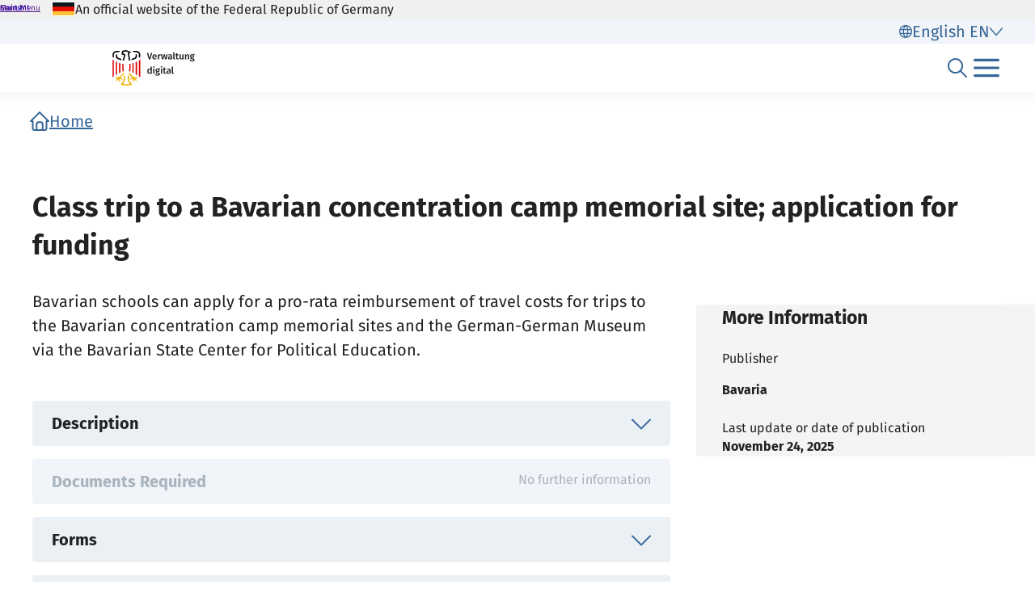

--- FILE ---
content_type: text/html;charset=UTF-8
request_url: https://verwaltung.bund.de/leistungsverzeichnis/en/leistung/99400176017000
body_size: 2882
content:
<!DOCTYPE html>
<html class="no-js" lang="en">
<head>
  <!--# block name="empty" --><!--# endblock -->
  <meta charset="utf-8" />
  <title>Bundesportal | Class trip to a Bavarian concentration camp memorial site; application for funding</title>
  <meta content="width=device-width, initial-scale=1" name="viewport" />
<meta content="1608630" property="csp-nonce" />


<link rel="canonical" href="https://verwaltung.bund.de/leistungsverzeichnis/en/leistung/99400176017000" />
<link rel="icon" sizes="32x32" href="/portal/img/favicon-32.png" type="image/png" />
<link rel="apple-touch-icon" sizes="128x128" href="/portal/img/favicon-128.png" />
<link rel="apple-touch-icon" sizes="152x152" href="/portal/img/favicon-152.png" />
<link rel="apple-touch-icon" sizes="167x167" href="/portal/img/favicon-167.png" />
<link rel="apple-touch-icon" sizes="180x180" href="/portal/img/favicon-180.png" />
<link rel="apple-touch-icon" sizes="192x192" href="/portal/img/favicon-192.png" />
<link rel="apple-touch-icon" sizes="196x196" href="/portal/img/favicon-196.png" />
<link rel="apple-touch-icon" sizes="270x270" href="/portal/img/favicon-270.png" />

  <link href="/leistungsverzeichnis/components/lv-global.css" rel="stylesheet" />
  <script
    type="module"
    src="/portal/frontend-resource/v-portal-frontend-v2.js"
    nonce="1608630"
    async></script>
  <script
    type="module"
    src="/leistungsbeantragung/account/spa/build/account-frontend.esm.js"
    nonce="1608630"
    async></script>
  <script
    type="module"
    src="/konto/frontend-resource/konto-frontend.js"
    nonce="1608630"
    async></script>
  <script type="module" src="/feedback/frontend-resource/feedback-frontend.js" nonce="1608630" async></script>
  <script type="module" src="/leistungsverzeichnis/components/lv-frontend.js" async></script>
  <script type="module" src="/leistungsverzeichnis/components/lv-search-v3.js" async></script>
</head>
<body>
  <div class="lv-page" data-js-item="page">
    <lv-header-ce class="lv-header" locale="en"></lv-header-ce>

    <main id="r-main" class="lv-container lv-main" data-js-item="main">
  <div class="row">
    <header class="lv-leistung__header col-12">
  <div>
    <lv-breadcrumb-ce links="[{&quot;current&quot;:false,&quot;title&quot;:&quot;Home&quot;,&quot;uri&quot;:&quot;/portal/en/&quot;}]"
      locale="en"></lv-breadcrumb-ce>
    <lv-card-ce
      class="lv-leistung__heading" alt="Bavaria" fragment-id="online" heading="Class trip to a Bavarian concentration camp memorial site; application for funding" locale="en" theme="header"></lv-card-ce>
  </div>
</header>
  </div>
  <div class="row d-lg-block flex-column clearfix">
    <lv-aside-ce
  class="col-12 col-lg-4 order-2 order-lg-1 float-lg-end" hide115="true" imprint-date="24.11.2025" imprint-date-iso="2025-11-24T02:00+01:00[Europe/Berlin]" imprint-editor="Bavaria" locale="en"
></lv-aside-ce>

    <section class="lv-leistung__content col-12 col-lg-8 order-1 order-lg-2">
  <div>
    <lv-content-container-ce class="lv-content-container lv-content-container--intro lv-leistung__intro">
      <lv-card-ce
        class="lv-leistung__intro-text"
        locale="en"
        theme="header">
        <p>Bavarian schools can apply for a pro-rata reimbursement of travel costs for trips to the Bavarian concentration camp memorial sites and the German-German Museum via the Bavarian State Center for Political Education.</p>

        
        
      </lv-card-ce>
      
      
    </lv-content-container-ce>
  </div>

  <div>
  <lv-accordion-group-ce class="lv-accordion-group">
    <lv-accordion-ce id="description" class="lv-accordion lv-accordion--beschreibung" header="Description" locale="en">
      <lv-accordion-textmodule-ce class="lv-accordion-textmodule" locale="en" subheading="Related Links" textmodule="{&quot;inhalt&quot;:&quot;&lt;p&gt;The Bavarian State Agency for Civic Education supports class trips to the Bavarian Dachau Concentration Camp Memorial / Flossenbürg Concentration Camp Memorial and the German-German Museum in Mödlareuth on the basis of a decision by the Bavarian State Parliament.&lt;/p&gt;\n\n&lt;p&gt;The amount is EUR 1.50 per distance kilometer per 60 participating pupils or part thereof, up to a maximum of the actual travel costs incurred. Reimbursements from other public bodies must be taken into account.&lt;/p&gt;\n\n&lt;p&gt;When visiting the Dachau and Flossenbürg memorials, the reimbursement of travel costs is based on the distance in kilometers to the nearest memorial. This does not apply to events lasting several days at the Dachau Youth Hostel.&lt;/p&gt;\n\n&lt;p&gt;In the case of trips lasting several days, e.g. as part of school trips or school trips, only the distance from the place of stay to the respective memorial site or to the Mödlareuth Museum will be taken into account. This does not apply to&lt;/p&gt;\n\n&lt;ul&gt;&lt;li&gt;school trips to Berlin&lt;/li&gt;&lt;li&gt;Trips lasting several days with a program focusing on contemporary history&lt;/li&gt;&lt;li&gt;one- or two-day trips to the German-German Museum Mödlareuth, if this is combined with a visit to the Flossenbürg concentration camp memorial site. In this case, the distance from the school location to Flossenbürg - Mödlareuth or from the school location to Mödlareuth - Flossenbürg is used as the basis for reimbursement.&lt;/li&gt;&lt;/ul&gt;&quot;,&quot;disabled&quot;:false}"></lv-accordion-textmodule-ce>
    </lv-accordion-ce>

    <lv-accordion-ce id="documents" class="lv-accordion lv-accordion--unterlagen" disabled="disabled" header="Documents Required" locale="en">
      <lv-accordion-textmodule-ce class="lv-accordion-textmodule" locale="en" subheading="Related Links" textmodule="{&quot;disabled&quot;:true}"></lv-accordion-textmodule-ce>
    </lv-accordion-ce>

    <lv-accordion-ce id="forms" class="lv-accordion lv-accordion--formulare" header="Forms" locale="en">
      <lv-accordion-textmodule-ce class="lv-accordion-textmodule" formular-list="[{&quot;uri&quot;:&quot;https://www.blz.bayern.de/data/pdf/antrag_abrechnung_dah_flo_moe_aktuell-0927-1631-49.pdf&quot;,&quot;titel&quot;:&quot;Antrag auf einen teilweisen Fahrtkostenersatz beim Bayerische Landeszentrale für politische Bildungsarbeit&quot;}]" locale="en" subheading="Related Links" textmodule="{&quot;disabled&quot;:true}"></lv-accordion-textmodule-ce>
    </lv-accordion-ce>

    

    <lv-accordion-ce id="contact" api="/leistungsverzeichnis/en/api/kontakt/BY/95651/090000000000" class="lv-accordion lv-accordion--ansprechpartner" header="Contact point" locale="en" name="ansprechpunkte"></lv-accordion-ce>

    <lv-accordion-ce id="preconditions" class="lv-accordion lv-accordion--voraussetzungen" header="Preconditions and Hints" locale="en">
      <lv-accordion-textmodule-ce class="lv-accordion-textmodule" locale="en" subheading="Preconditions" subheading-start="true" textmodule="{&quot;inhalt&quot;:&quot;&lt;p&gt;In the case of trips lasting several days with a program focusing on contemporary history, the program must be submitted to the Landeszentrale prior to the trip.&lt;/p&gt;\n\n&lt;p&gt; &lt;/p&gt;\n\n&lt;ul&gt;&lt;/ul&gt;&quot;,&quot;disabled&quot;:false}"></lv-accordion-textmodule-ce>
      <lv-accordion-textmodule-ce class="lv-accordion-textmodule" locale="en" subheading="Hints" subheading-start="true" textmodule="{&quot;inhalt&quot;:&quot;&lt;p&gt;The visit must be registered in advance:&lt;/p&gt;\n\n&lt;ul&gt;&lt;li&gt;at the Effner-Gymnasium Dachau for the Dachau Concentration Camp Memorial&lt;/li&gt;&lt;li&gt;directly at the Flossenbürg Memorial&lt;/li&gt;&lt;li&gt;directly at the German-German Museum Mödlareuth&lt;/li&gt;&lt;/ul&gt;&quot;,&quot;disabled&quot;:false}"></lv-accordion-textmodule-ce>
    </lv-accordion-ce>

    <lv-accordion-ce id="costs" class="lv-accordion lv-accordion--kosten" disabled="disabled" header="Fees / Costs" locale="en">
      <lv-accordion-textmodule-ce class="lv-accordion-textmodule" locale="en" textmodule="{&quot;disabled&quot;:true}"></lv-accordion-textmodule-ce>
    </lv-accordion-ce>

    <lv-accordion-ce id="legal" class="lv-accordion lv-accordion--rechtsgrundlagen" header="Basis for legal action / Legal remedy" locale="en">
      <lv-accordion-textmodule-ce class="lv-accordion-textmodule" locale="en" subheading="Basis for legal action" subheading-start="true" textmodule="{&quot;links&quot;:[{&quot;uri&quot;:&quot;https://www.blz.bayern.de/data/pdf/bekanntmachung_2015-0927-1631-29.pdf&quot;,&quot;titel&quot;:&quot;Besuch von Gedenkstätten ehemaliger Konzentrationslager sowie des Deutsch-Deutschen Museums in Mödlareuth durch Schulklassen&quot;}],&quot;disabled&quot;:false}"></lv-accordion-textmodule-ce>
      <lv-accordion-textmodule-ce class="lv-accordion-textmodule" locale="en" subheading="Legal remedy" subheading-start="true"></lv-accordion-textmodule-ce>
    </lv-accordion-ce>

    <lv-accordion-ce id="information" class="lv-accordion lv-accordion--weitere-informationen" header="More Information" locale="en">
      <lv-accordion-textmodule-ce class="lv-accordion-textmodule" locale="en" subheading="Related Links" textmodule="{&quot;links&quot;:[{&quot;uri&quot;:&quot;https://www.blz.bayern.de/gedenkstaettenfahrten.html&quot;,&quot;titel&quot;:&quot;Förderung von Klassenfahrten zu den bayerischen KZ-Gedenkstätten (BLZ)&quot;}],&quot;disabled&quot;:false}"></lv-accordion-textmodule-ce>
    </lv-accordion-ce>

    <lv-accordion-ce id="procedure" class="lv-accordion lv-accordion--verfahrensablauf" disabled="disabled" header="Procedure / Deadlines / Processing time" locale="en">
      <lv-accordion-textmodule-ce class="lv-accordion-textmodule" locale="en" subheading="Procedure" subheading-start="true" textmodule="{&quot;disabled&quot;:true}"></lv-accordion-textmodule-ce>
      <lv-accordion-textmodule-ce class="lv-accordion-textmodule" locale="en" subheading="Deadlines" subheading-start="true" textmodule="{&quot;disabled&quot;:true}"></lv-accordion-textmodule-ce>
      <lv-accordion-textmodule-ce class="lv-accordion-textmodule" locale="en" subheading="Processing time" subheading-start="true" textmodule="{&quot;disabled&quot;:true}"></lv-accordion-textmodule-ce>
    </lv-accordion-ce>

    <lv-accordion-ce id="offices" api="/leistungsverzeichnis/en/api/kontakt/BY/95651/090000000000" class="lv-accordion lv-accordion--zustaendigestellen" header="Competent office" locale="en" name="zustaendigestellen"></lv-accordion-ce>
  </lv-accordion-group-ce>

  
</div>

</section>
    
  </div>
</main>

    <p-footer></p-footer>
    <p-flash-messages lang="en"></p-flash-messages>
  </div>

  <lv-modal-ce id="modal-async" locale="en"></lv-modal-ce>
</body>
</html>


--- FILE ---
content_type: text/javascript
request_url: https://verwaltung.bund.de/portal/public/assets/portal-frontend.2.0.0-260850133.js
body_size: 137
content:
const e=`<svg width="24" height="24" viewBox="0 0 24 24" fill="none" xmlns="http://www.w3.org/2000/svg" name="check">
<path fill-rule="evenodd" clip-rule="evenodd" d="M22.2929 3.31437C22.6834 2.89521 23.3166 2.89521 23.7071 3.31437C24.0976 3.73353 24.0976 4.41313 23.7071 4.83229L9.04044 20.5745C8.64992 20.9937 8.01675 20.9937 7.62623 20.5745L0.292893 12.7034C-0.0976311 12.2842 -0.0976311 11.6046 0.292893 11.1855C0.683418 10.7663 1.31658 10.7663 1.70711 11.1855L8.333 18.2971L22.2929 3.31437Z" fill="currentColor"/>
</svg>`;export{e as default};


--- FILE ---
content_type: text/javascript
request_url: https://verwaltung.bund.de/portal/frontend-resource/v-portal-frontend-v2.js
body_size: 220732
content:
var Vv=Object.defineProperty;var sh=e=>{throw TypeError(e)};var Wv=(e,t,r)=>t in e?Vv(e,t,{enumerable:!0,configurable:!0,writable:!0,value:r}):e[t]=r;var br=(e,t,r)=>Wv(e,typeof t!="symbol"?t+"":t,r),ah=(e,t,r)=>t.has(e)||sh("Cannot "+r);var _e=(e,t,r)=>(ah(e,t,"read from private field"),r?r.call(e):t.get(e)),Bt=(e,t,r)=>t.has(e)?sh("Cannot add the same private member more than once"):t instanceof WeakSet?t.add(e):t.set(e,r),ft=(e,t,r,n)=>(ah(e,t,"write to private field"),n?n.call(e,r):t.set(e,r),r);(function(){const t=document.createElement("link").relList;if(t&&t.supports&&t.supports("modulepreload"))return;for(const o of document.querySelectorAll('link[rel="modulepreload"]'))n(o);new MutationObserver(o=>{for(const i of o)if(i.type==="childList")for(const s of i.addedNodes)s.tagName==="LINK"&&s.rel==="modulepreload"&&n(s)}).observe(document,{childList:!0,subtree:!0});function r(o){const i={};return o.integrity&&(i.integrity=o.integrity),o.referrerPolicy&&(i.referrerPolicy=o.referrerPolicy),o.crossOrigin==="use-credentials"?i.credentials="include":o.crossOrigin==="anonymous"?i.credentials="omit":i.credentials="same-origin",i}function n(o){if(o.ep)return;o.ep=!0;const i=r(o);fetch(o.href,i)}})();const zv="modulepreload",jv=function(e,t){return new URL(e,t).href},lh={},T=function(t,r,n){let o=Promise.resolve();if(r&&r.length>0){let s=function(u){return Promise.all(u.map(d=>Promise.resolve(d).then(h=>({status:"fulfilled",value:h}),h=>({status:"rejected",reason:h}))))};const a=document.getElementsByTagName("link"),l=document.querySelector("meta[property=csp-nonce]"),c=(l==null?void 0:l.nonce)||(l==null?void 0:l.getAttribute("nonce"));o=s(r.map(u=>{if(u=jv(u,n),u in lh)return;lh[u]=!0;const d=u.endsWith(".css"),h=d?'[rel="stylesheet"]':"";if(!!n)for(let b=a.length-1;b>=0;b--){const _=a[b];if(_.href===u&&(!d||_.rel==="stylesheet"))return}else if(document.querySelector(`link[href="${u}"]${h}`))return;const m=document.createElement("link");if(m.rel=d?"stylesheet":zv,d||(m.as="script"),m.crossOrigin="",m.href=u,c&&m.setAttribute("nonce",c),document.head.appendChild(m),d)return new Promise((b,_)=>{m.addEventListener("load",b),m.addEventListener("error",()=>_(new Error(`Unable to preload CSS for ${u}`)))})}))}function i(s){const a=new Event("vite:preloadError",{cancelable:!0});if(a.payload=s,window.dispatchEvent(a),!a.defaultPrevented)throw s}return o.then(s=>{for(const a of s||[])a.status==="rejected"&&i(a.reason);return t().catch(i)})};/**
* @vue/shared v3.5.22
* (c) 2018-present Yuxi (Evan) You and Vue contributors
* @license MIT
**/function Wu(e){const t=Object.create(null);for(const r of e.split(","))t[r]=1;return r=>r in t}const tt={},zo=[],Yr=()=>{},Gm=()=>!1,Na=e=>e.charCodeAt(0)===111&&e.charCodeAt(1)===110&&(e.charCodeAt(2)>122||e.charCodeAt(2)<97),zu=e=>e.startsWith("onUpdate:"),_t=Object.assign,ju=(e,t)=>{const r=e.indexOf(t);r>-1&&e.splice(r,1)},Yv=Object.prototype.hasOwnProperty,We=(e,t)=>Yv.call(e,t),Te=Array.isArray,jo=e=>La(e)==="[object Map]",qm=e=>La(e)==="[object Set]",Ie=e=>typeof e=="function",ht=e=>typeof e=="string",qn=e=>typeof e=="symbol",it=e=>e!==null&&typeof e=="object",Km=e=>(it(e)||Ie(e))&&Ie(e.then)&&Ie(e.catch),Xm=Object.prototype.toString,La=e=>Xm.call(e),Gv=e=>La(e).slice(8,-1),ka=e=>La(e)==="[object Object]",Yu=e=>ht(e)&&e!=="NaN"&&e[0]!=="-"&&""+parseInt(e,10)===e,Di=Wu(",key,ref,ref_for,ref_key,onVnodeBeforeMount,onVnodeMounted,onVnodeBeforeUpdate,onVnodeUpdated,onVnodeBeforeUnmount,onVnodeUnmounted"),Ca=e=>{const t=Object.create(null);return(r=>t[r]||(t[r]=e(r)))},qv=/-\w/g,Gt=Ca(e=>e.replace(qv,t=>t.slice(1).toUpperCase())),Kv=/\B([A-Z])/g,or=Ca(e=>e.replace(Kv,"-$1").toLowerCase()),$a=Ca(e=>e.charAt(0).toUpperCase()+e.slice(1)),Sl=Ca(e=>e?`on${$a(e)}`:""),Wn=(e,t)=>!Object.is(e,t),qs=(e,...t)=>{for(let r=0;r<e.length;r++)e[r](...t)},Jm=(e,t,r,n=!1)=>{Object.defineProperty(e,t,{configurable:!0,enumerable:!1,writable:n,value:r})},bc=e=>{const t=parseFloat(e);return isNaN(t)?e:t},ch=e=>{const t=ht(e)?Number(e):NaN;return isNaN(t)?e:t};let uh;const Pa=()=>uh||(uh=typeof globalThis<"u"?globalThis:typeof self<"u"?self:typeof window<"u"?window:typeof global<"u"?global:{});function Gu(e){if(Te(e)){const t={};for(let r=0;r<e.length;r++){const n=e[r],o=ht(n)?Qv(n):Gu(n);if(o)for(const i in o)t[i]=o[i]}return t}else if(ht(e)||it(e))return e}const Xv=/;(?![^(]*\))/g,Jv=/:([^]+)/,Zv=/\/\*[^]*?\*\//g;function Qv(e){const t={};return e.replace(Zv,"").split(Xv).forEach(r=>{if(r){const n=r.split(Jv);n.length>1&&(t[n[0].trim()]=n[1].trim())}}),t}function wt(e){let t="";if(ht(e))t=e;else if(Te(e))for(let r=0;r<e.length;r++){const n=wt(e[r]);n&&(t+=n+" ")}else if(it(e))for(const r in e)e[r]&&(t+=r+" ");return t.trim()}const e_="itemscope,allowfullscreen,formnovalidate,ismap,nomodule,novalidate,readonly",t_=Wu(e_);function Zm(e){return!!e||e===""}const Qm=e=>!!(e&&e.__v_isRef===!0),q=e=>ht(e)?e:e==null?"":Te(e)||it(e)&&(e.toString===Xm||!Ie(e.toString))?Qm(e)?q(e.value):JSON.stringify(e,ep,2):String(e),ep=(e,t)=>Qm(t)?ep(e,t.value):jo(t)?{[`Map(${t.size})`]:[...t.entries()].reduce((r,[n,o],i)=>(r[Tl(n,i)+" =>"]=o,r),{})}:qm(t)?{[`Set(${t.size})`]:[...t.values()].map(r=>Tl(r))}:qn(t)?Tl(t):it(t)&&!Te(t)&&!ka(t)?String(t):t,Tl=(e,t="")=>{var r;return qn(e)?`Symbol(${(r=e.description)!=null?r:t})`:e};/**
* @vue/reactivity v3.5.22
* (c) 2018-present Yuxi (Evan) You and Vue contributors
* @license MIT
**/let er;class tp{constructor(t=!1){this.detached=t,this._active=!0,this._on=0,this.effects=[],this.cleanups=[],this._isPaused=!1,this.parent=er,!t&&er&&(this.index=(er.scopes||(er.scopes=[])).push(this)-1)}get active(){return this._active}pause(){if(this._active){this._isPaused=!0;let t,r;if(this.scopes)for(t=0,r=this.scopes.length;t<r;t++)this.scopes[t].pause();for(t=0,r=this.effects.length;t<r;t++)this.effects[t].pause()}}resume(){if(this._active&&this._isPaused){this._isPaused=!1;let t,r;if(this.scopes)for(t=0,r=this.scopes.length;t<r;t++)this.scopes[t].resume();for(t=0,r=this.effects.length;t<r;t++)this.effects[t].resume()}}run(t){if(this._active){const r=er;try{return er=this,t()}finally{er=r}}}on(){++this._on===1&&(this.prevScope=er,er=this)}off(){this._on>0&&--this._on===0&&(er=this.prevScope,this.prevScope=void 0)}stop(t){if(this._active){this._active=!1;let r,n;for(r=0,n=this.effects.length;r<n;r++)this.effects[r].stop();for(this.effects.length=0,r=0,n=this.cleanups.length;r<n;r++)this.cleanups[r]();if(this.cleanups.length=0,this.scopes){for(r=0,n=this.scopes.length;r<n;r++)this.scopes[r].stop(!0);this.scopes.length=0}if(!this.detached&&this.parent&&!t){const o=this.parent.scopes.pop();o&&o!==this&&(this.parent.scopes[this.index]=o,o.index=this.index)}this.parent=void 0}}}function rp(e){return new tp(e)}function r_(){return er}let nt;const xl=new WeakSet;class np{constructor(t){this.fn=t,this.deps=void 0,this.depsTail=void 0,this.flags=5,this.next=void 0,this.cleanup=void 0,this.scheduler=void 0,er&&er.active&&er.effects.push(this)}pause(){this.flags|=64}resume(){this.flags&64&&(this.flags&=-65,xl.has(this)&&(xl.delete(this),this.trigger()))}notify(){this.flags&2&&!(this.flags&32)||this.flags&8||ip(this)}run(){if(!(this.flags&1))return this.fn();this.flags|=2,dh(this),sp(this);const t=nt,r=Sr;nt=this,Sr=!0;try{return this.fn()}finally{ap(this),nt=t,Sr=r,this.flags&=-3}}stop(){if(this.flags&1){for(let t=this.deps;t;t=t.nextDep)Xu(t);this.deps=this.depsTail=void 0,dh(this),this.onStop&&this.onStop(),this.flags&=-2}}trigger(){this.flags&64?xl.add(this):this.scheduler?this.scheduler():this.runIfDirty()}runIfDirty(){gc(this)&&this.run()}get dirty(){return gc(this)}}let op=0,Mi,Fi;function ip(e,t=!1){if(e.flags|=8,t){e.next=Fi,Fi=e;return}e.next=Mi,Mi=e}function qu(){op++}function Ku(){if(--op>0)return;if(Fi){let t=Fi;for(Fi=void 0;t;){const r=t.next;t.next=void 0,t.flags&=-9,t=r}}let e;for(;Mi;){let t=Mi;for(Mi=void 0;t;){const r=t.next;if(t.next=void 0,t.flags&=-9,t.flags&1)try{t.trigger()}catch(n){e||(e=n)}t=r}}if(e)throw e}function sp(e){for(let t=e.deps;t;t=t.nextDep)t.version=-1,t.prevActiveLink=t.dep.activeLink,t.dep.activeLink=t}function ap(e){let t,r=e.depsTail,n=r;for(;n;){const o=n.prevDep;n.version===-1?(n===r&&(r=o),Xu(n),n_(n)):t=n,n.dep.activeLink=n.prevActiveLink,n.prevActiveLink=void 0,n=o}e.deps=t,e.depsTail=r}function gc(e){for(let t=e.deps;t;t=t.nextDep)if(t.dep.version!==t.version||t.dep.computed&&(lp(t.dep.computed)||t.dep.version!==t.version))return!0;return!!e._dirty}function lp(e){if(e.flags&4&&!(e.flags&16)||(e.flags&=-17,e.globalVersion===Ki)||(e.globalVersion=Ki,!e.isSSR&&e.flags&128&&(!e.deps&&!e._dirty||!gc(e))))return;e.flags|=2;const t=e.dep,r=nt,n=Sr;nt=e,Sr=!0;try{sp(e);const o=e.fn(e._value);(t.version===0||Wn(o,e._value))&&(e.flags|=128,e._value=o,t.version++)}catch(o){throw t.version++,o}finally{nt=r,Sr=n,ap(e),e.flags&=-3}}function Xu(e,t=!1){const{dep:r,prevSub:n,nextSub:o}=e;if(n&&(n.nextSub=o,e.prevSub=void 0),o&&(o.prevSub=n,e.nextSub=void 0),r.subs===e&&(r.subs=n,!n&&r.computed)){r.computed.flags&=-5;for(let i=r.computed.deps;i;i=i.nextDep)Xu(i,!0)}!t&&!--r.sc&&r.map&&r.map.delete(r.key)}function n_(e){const{prevDep:t,nextDep:r}=e;t&&(t.nextDep=r,e.prevDep=void 0),r&&(r.prevDep=t,e.nextDep=void 0)}let Sr=!0;const cp=[];function yn(){cp.push(Sr),Sr=!1}function En(){const e=cp.pop();Sr=e===void 0?!0:e}function dh(e){const{cleanup:t}=e;if(e.cleanup=void 0,t){const r=nt;nt=void 0;try{t()}finally{nt=r}}}let Ki=0;class o_{constructor(t,r){this.sub=t,this.dep=r,this.version=r.version,this.nextDep=this.prevDep=this.nextSub=this.prevSub=this.prevActiveLink=void 0}}class Ju{constructor(t){this.computed=t,this.version=0,this.activeLink=void 0,this.subs=void 0,this.map=void 0,this.key=void 0,this.sc=0,this.__v_skip=!0}track(t){if(!nt||!Sr||nt===this.computed)return;let r=this.activeLink;if(r===void 0||r.sub!==nt)r=this.activeLink=new o_(nt,this),nt.deps?(r.prevDep=nt.depsTail,nt.depsTail.nextDep=r,nt.depsTail=r):nt.deps=nt.depsTail=r,up(r);else if(r.version===-1&&(r.version=this.version,r.nextDep)){const n=r.nextDep;n.prevDep=r.prevDep,r.prevDep&&(r.prevDep.nextDep=n),r.prevDep=nt.depsTail,r.nextDep=void 0,nt.depsTail.nextDep=r,nt.depsTail=r,nt.deps===r&&(nt.deps=n)}return r}trigger(t){this.version++,Ki++,this.notify(t)}notify(t){qu();try{for(let r=this.subs;r;r=r.prevSub)r.sub.notify()&&r.sub.dep.notify()}finally{Ku()}}}function up(e){if(e.dep.sc++,e.sub.flags&4){const t=e.dep.computed;if(t&&!e.dep.subs){t.flags|=20;for(let n=t.deps;n;n=n.nextDep)up(n)}const r=e.dep.subs;r!==e&&(e.prevSub=r,r&&(r.nextSub=e)),e.dep.subs=e}}const vc=new WeakMap,So=Symbol(""),_c=Symbol(""),Xi=Symbol("");function Dt(e,t,r){if(Sr&&nt){let n=vc.get(e);n||vc.set(e,n=new Map);let o=n.get(r);o||(n.set(r,o=new Ju),o.map=n,o.key=r),o.track()}}function gn(e,t,r,n,o,i){const s=vc.get(e);if(!s){Ki++;return}const a=l=>{l&&l.trigger()};if(qu(),t==="clear")s.forEach(a);else{const l=Te(e),c=l&&Yu(r);if(l&&r==="length"){const u=Number(n);s.forEach((d,h)=>{(h==="length"||h===Xi||!qn(h)&&h>=u)&&a(d)})}else switch((r!==void 0||s.has(void 0))&&a(s.get(r)),c&&a(s.get(Xi)),t){case"add":l?c&&a(s.get("length")):(a(s.get(So)),jo(e)&&a(s.get(_c)));break;case"delete":l||(a(s.get(So)),jo(e)&&a(s.get(_c)));break;case"set":jo(e)&&a(s.get(So));break}}Ku()}function Mo(e){const t=Ye(e);return t===e?t:(Dt(t,"iterate",Xi),hr(e)?t:t.map(Nt))}function Da(e){return Dt(e=Ye(e),"iterate",Xi),e}const i_={__proto__:null,[Symbol.iterator](){return Al(this,Symbol.iterator,Nt)},concat(...e){return Mo(this).concat(...e.map(t=>Te(t)?Mo(t):t))},entries(){return Al(this,"entries",e=>(e[1]=Nt(e[1]),e))},every(e,t){return an(this,"every",e,t,void 0,arguments)},filter(e,t){return an(this,"filter",e,t,r=>r.map(Nt),arguments)},find(e,t){return an(this,"find",e,t,Nt,arguments)},findIndex(e,t){return an(this,"findIndex",e,t,void 0,arguments)},findLast(e,t){return an(this,"findLast",e,t,Nt,arguments)},findLastIndex(e,t){return an(this,"findLastIndex",e,t,void 0,arguments)},forEach(e,t){return an(this,"forEach",e,t,void 0,arguments)},includes(...e){return Ol(this,"includes",e)},indexOf(...e){return Ol(this,"indexOf",e)},join(e){return Mo(this).join(e)},lastIndexOf(...e){return Ol(this,"lastIndexOf",e)},map(e,t){return an(this,"map",e,t,void 0,arguments)},pop(){return vi(this,"pop")},push(...e){return vi(this,"push",e)},reduce(e,...t){return hh(this,"reduce",e,t)},reduceRight(e,...t){return hh(this,"reduceRight",e,t)},shift(){return vi(this,"shift")},some(e,t){return an(this,"some",e,t,void 0,arguments)},splice(...e){return vi(this,"splice",e)},toReversed(){return Mo(this).toReversed()},toSorted(e){return Mo(this).toSorted(e)},toSpliced(...e){return Mo(this).toSpliced(...e)},unshift(...e){return vi(this,"unshift",e)},values(){return Al(this,"values",Nt)}};function Al(e,t,r){const n=Da(e),o=n[t]();return n!==e&&!hr(e)&&(o._next=o.next,o.next=()=>{const i=o._next();return i.done||(i.value=r(i.value)),i}),o}const s_=Array.prototype;function an(e,t,r,n,o,i){const s=Da(e),a=s!==e&&!hr(e),l=s[t];if(l!==s_[t]){const d=l.apply(e,i);return a?Nt(d):d}let c=r;s!==e&&(a?c=function(d,h){return r.call(this,Nt(d),h,e)}:r.length>2&&(c=function(d,h){return r.call(this,d,h,e)}));const u=l.call(s,c,n);return a&&o?o(u):u}function hh(e,t,r,n){const o=Da(e);let i=r;return o!==e&&(hr(e)?r.length>3&&(i=function(s,a,l){return r.call(this,s,a,l,e)}):i=function(s,a,l){return r.call(this,s,Nt(a),l,e)}),o[t](i,...n)}function Ol(e,t,r){const n=Ye(e);Dt(n,"iterate",Xi);const o=n[t](...r);return(o===-1||o===!1)&&ed(r[0])?(r[0]=Ye(r[0]),n[t](...r)):o}function vi(e,t,r=[]){yn(),qu();const n=Ye(e)[t].apply(e,r);return Ku(),En(),n}const a_=Wu("__proto__,__v_isRef,__isVue"),dp=new Set(Object.getOwnPropertyNames(Symbol).filter(e=>e!=="arguments"&&e!=="caller").map(e=>Symbol[e]).filter(qn));function l_(e){qn(e)||(e=String(e));const t=Ye(this);return Dt(t,"has",e),t.hasOwnProperty(e)}class hp{constructor(t=!1,r=!1){this._isReadonly=t,this._isShallow=r}get(t,r,n){if(r==="__v_skip")return t.__v_skip;const o=this._isReadonly,i=this._isShallow;if(r==="__v_isReactive")return!o;if(r==="__v_isReadonly")return o;if(r==="__v_isShallow")return i;if(r==="__v_raw")return n===(o?i?v_:bp:i?pp:mp).get(t)||Object.getPrototypeOf(t)===Object.getPrototypeOf(n)?t:void 0;const s=Te(t);if(!o){let l;if(s&&(l=i_[r]))return l;if(r==="hasOwnProperty")return l_}const a=Reflect.get(t,r,Ct(t)?t:n);if((qn(r)?dp.has(r):a_(r))||(o||Dt(t,"get",r),i))return a;if(Ct(a)){const l=s&&Yu(r)?a:a.value;return o&&it(l)?Ec(l):l}return it(a)?o?Ec(a):ai(a):a}}class fp extends hp{constructor(t=!1){super(!1,t)}set(t,r,n,o){let i=t[r];if(!this._isShallow){const l=jn(i);if(!hr(n)&&!jn(n)&&(i=Ye(i),n=Ye(n)),!Te(t)&&Ct(i)&&!Ct(n))return l||(i.value=n),!0}const s=Te(t)&&Yu(r)?Number(r)<t.length:We(t,r),a=Reflect.set(t,r,n,Ct(t)?t:o);return t===Ye(o)&&(s?Wn(n,i)&&gn(t,"set",r,n):gn(t,"add",r,n)),a}deleteProperty(t,r){const n=We(t,r);t[r];const o=Reflect.deleteProperty(t,r);return o&&n&&gn(t,"delete",r,void 0),o}has(t,r){const n=Reflect.has(t,r);return(!qn(r)||!dp.has(r))&&Dt(t,"has",r),n}ownKeys(t){return Dt(t,"iterate",Te(t)?"length":So),Reflect.ownKeys(t)}}class c_ extends hp{constructor(t=!1){super(!0,t)}set(t,r){return!0}deleteProperty(t,r){return!0}}const u_=new fp,d_=new c_,h_=new fp(!0);const yc=e=>e,Rs=e=>Reflect.getPrototypeOf(e);function f_(e,t,r){return function(...n){const o=this.__v_raw,i=Ye(o),s=jo(i),a=e==="entries"||e===Symbol.iterator&&s,l=e==="keys"&&s,c=o[e](...n),u=r?yc:t?aa:Nt;return!t&&Dt(i,"iterate",l?_c:So),{next(){const{value:d,done:h}=c.next();return h?{value:d,done:h}:{value:a?[u(d[0]),u(d[1])]:u(d),done:h}},[Symbol.iterator](){return this}}}}function Ns(e){return function(...t){return e==="delete"?!1:e==="clear"?void 0:this}}function m_(e,t){const r={get(o){const i=this.__v_raw,s=Ye(i),a=Ye(o);e||(Wn(o,a)&&Dt(s,"get",o),Dt(s,"get",a));const{has:l}=Rs(s),c=t?yc:e?aa:Nt;if(l.call(s,o))return c(i.get(o));if(l.call(s,a))return c(i.get(a));i!==s&&i.get(o)},get size(){const o=this.__v_raw;return!e&&Dt(Ye(o),"iterate",So),o.size},has(o){const i=this.__v_raw,s=Ye(i),a=Ye(o);return e||(Wn(o,a)&&Dt(s,"has",o),Dt(s,"has",a)),o===a?i.has(o):i.has(o)||i.has(a)},forEach(o,i){const s=this,a=s.__v_raw,l=Ye(a),c=t?yc:e?aa:Nt;return!e&&Dt(l,"iterate",So),a.forEach((u,d)=>o.call(i,c(u),c(d),s))}};return _t(r,e?{add:Ns("add"),set:Ns("set"),delete:Ns("delete"),clear:Ns("clear")}:{add(o){!t&&!hr(o)&&!jn(o)&&(o=Ye(o));const i=Ye(this);return Rs(i).has.call(i,o)||(i.add(o),gn(i,"add",o,o)),this},set(o,i){!t&&!hr(i)&&!jn(i)&&(i=Ye(i));const s=Ye(this),{has:a,get:l}=Rs(s);let c=a.call(s,o);c||(o=Ye(o),c=a.call(s,o));const u=l.call(s,o);return s.set(o,i),c?Wn(i,u)&&gn(s,"set",o,i):gn(s,"add",o,i),this},delete(o){const i=Ye(this),{has:s,get:a}=Rs(i);let l=s.call(i,o);l||(o=Ye(o),l=s.call(i,o)),a&&a.call(i,o);const c=i.delete(o);return l&&gn(i,"delete",o,void 0),c},clear(){const o=Ye(this),i=o.size!==0,s=o.clear();return i&&gn(o,"clear",void 0,void 0),s}}),["keys","values","entries",Symbol.iterator].forEach(o=>{r[o]=f_(o,e,t)}),r}function Zu(e,t){const r=m_(e,t);return(n,o,i)=>o==="__v_isReactive"?!e:o==="__v_isReadonly"?e:o==="__v_raw"?n:Reflect.get(We(r,o)&&o in n?r:n,o,i)}const p_={get:Zu(!1,!1)},b_={get:Zu(!1,!0)},g_={get:Zu(!0,!1)};const mp=new WeakMap,pp=new WeakMap,bp=new WeakMap,v_=new WeakMap;function __(e){switch(e){case"Object":case"Array":return 1;case"Map":case"Set":case"WeakMap":case"WeakSet":return 2;default:return 0}}function y_(e){return e.__v_skip||!Object.isExtensible(e)?0:__(Gv(e))}function ai(e){return jn(e)?e:Qu(e,!1,u_,p_,mp)}function gp(e){return Qu(e,!1,h_,b_,pp)}function Ec(e){return Qu(e,!0,d_,g_,bp)}function Qu(e,t,r,n,o){if(!it(e)||e.__v_raw&&!(t&&e.__v_isReactive))return e;const i=y_(e);if(i===0)return e;const s=o.get(e);if(s)return s;const a=new Proxy(e,i===2?n:r);return o.set(e,a),a}function Yo(e){return jn(e)?Yo(e.__v_raw):!!(e&&e.__v_isReactive)}function jn(e){return!!(e&&e.__v_isReadonly)}function hr(e){return!!(e&&e.__v_isShallow)}function ed(e){return e?!!e.__v_raw:!1}function Ye(e){const t=e&&e.__v_raw;return t?Ye(t):e}function vp(e){return!We(e,"__v_skip")&&Object.isExtensible(e)&&Jm(e,"__v_skip",!0),e}const Nt=e=>it(e)?ai(e):e,aa=e=>it(e)?Ec(e):e;function Ct(e){return e?e.__v_isRef===!0:!1}function re(e){return yp(e,!1)}function _p(e){return yp(e,!0)}function yp(e,t){return Ct(e)?e:new E_(e,t)}class E_{constructor(t,r){this.dep=new Ju,this.__v_isRef=!0,this.__v_isShallow=!1,this._rawValue=r?t:Ye(t),this._value=r?t:Nt(t),this.__v_isShallow=r}get value(){return this.dep.track(),this._value}set value(t){const r=this._rawValue,n=this.__v_isShallow||hr(t)||jn(t);t=n?t:Ye(t),Wn(t,r)&&(this._rawValue=t,this._value=n?t:Nt(t),this.dep.trigger())}}function J(e){return Ct(e)?e.value:e}const w_={get:(e,t,r)=>t==="__v_raw"?e:J(Reflect.get(e,t,r)),set:(e,t,r,n)=>{const o=e[t];return Ct(o)&&!Ct(r)?(o.value=r,!0):Reflect.set(e,t,r,n)}};function Ep(e){return Yo(e)?e:new Proxy(e,w_)}class S_{constructor(t,r,n){this.fn=t,this.setter=r,this._value=void 0,this.dep=new Ju(this),this.__v_isRef=!0,this.deps=void 0,this.depsTail=void 0,this.flags=16,this.globalVersion=Ki-1,this.next=void 0,this.effect=this,this.__v_isReadonly=!r,this.isSSR=n}notify(){if(this.flags|=16,!(this.flags&8)&&nt!==this)return ip(this,!0),!0}get value(){const t=this.dep.track();return lp(this),t&&(t.version=this.dep.version),this._value}set value(t){this.setter&&this.setter(t)}}function T_(e,t,r=!1){let n,o;return Ie(e)?n=e:(n=e.get,o=e.set),new S_(n,o,r)}const Ls={},la=new WeakMap;let go;function x_(e,t=!1,r=go){if(r){let n=la.get(r);n||la.set(r,n=[]),n.push(e)}}function A_(e,t,r=tt){const{immediate:n,deep:o,once:i,scheduler:s,augmentJob:a,call:l}=r,c=y=>o?y:hr(y)||o===!1||o===0?vn(y,1):vn(y);let u,d,h,f,m=!1,b=!1;if(Ct(e)?(d=()=>e.value,m=hr(e)):Yo(e)?(d=()=>c(e),m=!0):Te(e)?(b=!0,m=e.some(y=>Yo(y)||hr(y)),d=()=>e.map(y=>{if(Ct(y))return y.value;if(Yo(y))return c(y);if(Ie(y))return l?l(y,2):y()})):Ie(e)?t?d=l?()=>l(e,2):e:d=()=>{if(h){yn();try{h()}finally{En()}}const y=go;go=u;try{return l?l(e,3,[f]):e(f)}finally{go=y}}:d=Yr,t&&o){const y=d,R=o===!0?1/0:o;d=()=>vn(y(),R)}const _=r_(),S=()=>{u.stop(),_&&_.active&&ju(_.effects,u)};if(i&&t){const y=t;t=(...R)=>{y(...R),S()}}let L=b?new Array(e.length).fill(Ls):Ls;const E=y=>{if(!(!(u.flags&1)||!u.dirty&&!y))if(t){const R=u.run();if(o||m||(b?R.some((P,D)=>Wn(P,L[D])):Wn(R,L))){h&&h();const P=go;go=u;try{const D=[R,L===Ls?void 0:b&&L[0]===Ls?[]:L,f];L=R,l?l(t,3,D):t(...D)}finally{go=P}}}else u.run()};return a&&a(E),u=new np(d),u.scheduler=s?()=>s(E,!1):E,f=y=>x_(y,!1,u),h=u.onStop=()=>{const y=la.get(u);if(y){if(l)l(y,4);else for(const R of y)R();la.delete(u)}},t?n?E(!0):L=u.run():s?s(E.bind(null,!0),!0):u.run(),S.pause=u.pause.bind(u),S.resume=u.resume.bind(u),S.stop=S,S}function vn(e,t=1/0,r){if(t<=0||!it(e)||e.__v_skip||(r=r||new Map,(r.get(e)||0)>=t))return e;if(r.set(e,t),t--,Ct(e))vn(e.value,t,r);else if(Te(e))for(let n=0;n<e.length;n++)vn(e[n],t,r);else if(qm(e)||jo(e))e.forEach(n=>{vn(n,t,r)});else if(ka(e)){for(const n in e)vn(e[n],t,r);for(const n of Object.getOwnPropertySymbols(e))Object.prototype.propertyIsEnumerable.call(e,n)&&vn(e[n],t,r)}return e}/**
* @vue/runtime-core v3.5.22
* (c) 2018-present Yuxi (Evan) You and Vue contributors
* @license MIT
**/function hs(e,t,r,n){try{return n?e(...n):e()}catch(o){Ma(o,t,r)}}function Xr(e,t,r,n){if(Ie(e)){const o=hs(e,t,r,n);return o&&Km(o)&&o.catch(i=>{Ma(i,t,r)}),o}if(Te(e)){const o=[];for(let i=0;i<e.length;i++)o.push(Xr(e[i],t,r,n));return o}}function Ma(e,t,r,n=!0){const o=t?t.vnode:null,{errorHandler:i,throwUnhandledErrorInProduction:s}=t&&t.appContext.config||tt;if(t){let a=t.parent;const l=t.proxy,c=`https://vuejs.org/error-reference/#runtime-${r}`;for(;a;){const u=a.ec;if(u){for(let d=0;d<u.length;d++)if(u[d](e,l,c)===!1)return}a=a.parent}if(i){yn(),hs(i,null,10,[e,l,c]),En();return}}O_(e,r,o,n,s)}function O_(e,t,r,n=!0,o=!1){if(o)throw e;console.error(e)}const jt=[];let Hr=-1;const Go=[];let $n=null,Ho=0;const wp=Promise.resolve();let ca=null;function Yt(e){const t=ca||wp;return e?t.then(this?e.bind(this):e):t}function I_(e){let t=Hr+1,r=jt.length;for(;t<r;){const n=t+r>>>1,o=jt[n],i=Ji(o);i<e||i===e&&o.flags&2?t=n+1:r=n}return t}function td(e){if(!(e.flags&1)){const t=Ji(e),r=jt[jt.length-1];!r||!(e.flags&2)&&t>=Ji(r)?jt.push(e):jt.splice(I_(t),0,e),e.flags|=1,Sp()}}function Sp(){ca||(ca=wp.then(xp))}function R_(e){Te(e)?Go.push(...e):$n&&e.id===-1?$n.splice(Ho+1,0,e):e.flags&1||(Go.push(e),e.flags|=1),Sp()}function fh(e,t,r=Hr+1){for(;r<jt.length;r++){const n=jt[r];if(n&&n.flags&2){if(e&&n.id!==e.uid)continue;jt.splice(r,1),r--,n.flags&4&&(n.flags&=-2),n(),n.flags&4||(n.flags&=-2)}}}function Tp(e){if(Go.length){const t=[...new Set(Go)].sort((r,n)=>Ji(r)-Ji(n));if(Go.length=0,$n){$n.push(...t);return}for($n=t,Ho=0;Ho<$n.length;Ho++){const r=$n[Ho];r.flags&4&&(r.flags&=-2),r.flags&8||r(),r.flags&=-2}$n=null,Ho=0}}const Ji=e=>e.id==null?e.flags&2?-1:1/0:e.id;function xp(e){try{for(Hr=0;Hr<jt.length;Hr++){const t=jt[Hr];t&&!(t.flags&8)&&(t.flags&4&&(t.flags&=-2),hs(t,t.i,t.i?15:14),t.flags&4||(t.flags&=-2))}}finally{for(;Hr<jt.length;Hr++){const t=jt[Hr];t&&(t.flags&=-2)}Hr=-1,jt.length=0,Tp(),ca=null,(jt.length||Go.length)&&xp()}}let ir=null,Ap=null;function ua(e){const t=ir;return ir=e,Ap=e&&e.type.__scopeId||null,t}function Op(e,t=ir,r){if(!t||e._n)return e;const n=(...o)=>{n._d&&fa(-1);const i=ua(t);let s;try{s=e(...o)}finally{ua(i),n._d&&fa(1)}return s};return n._n=!0,n._c=!0,n._d=!0,n}function ot(e,t){if(ir===null)return e;const r=Ba(ir),n=e.dirs||(e.dirs=[]);for(let o=0;o<t.length;o++){let[i,s,a,l=tt]=t[o];i&&(Ie(i)&&(i={mounted:i,updated:i}),i.deep&&vn(s),n.push({dir:i,instance:r,value:s,oldValue:void 0,arg:a,modifiers:l}))}return e}function uo(e,t,r,n){const o=e.dirs,i=t&&t.dirs;for(let s=0;s<o.length;s++){const a=o[s];i&&(a.oldValue=i[s].value);let l=a.dir[n];l&&(yn(),Xr(l,r,8,[e.el,a,e,t]),En())}}const N_=Symbol("_vte"),L_=e=>e.__isTeleport,k_=Symbol("_leaveCb");function rd(e,t){e.shapeFlag&6&&e.component?(e.transition=t,rd(e.component.subTree,t)):e.shapeFlag&128?(e.ssContent.transition=t.clone(e.ssContent),e.ssFallback.transition=t.clone(e.ssFallback)):e.transition=t}function Pe(e,t){return Ie(e)?_t({name:e.name},t,{setup:e}):e}function Ip(e){e.ids=[e.ids[0]+e.ids[2]+++"-",0,0]}const da=new WeakMap;function Hi(e,t,r,n,o=!1){if(Te(e)){e.forEach((m,b)=>Hi(m,t&&(Te(t)?t[b]:t),r,n,o));return}if(Ui(n)&&!o){n.shapeFlag&512&&n.type.__asyncResolved&&n.component.subTree.component&&Hi(e,t,r,n.component.subTree);return}const i=n.shapeFlag&4?Ba(n.component):n.el,s=o?null:i,{i:a,r:l}=e,c=t&&t.r,u=a.refs===tt?a.refs={}:a.refs,d=a.setupState,h=Ye(d),f=d===tt?Gm:m=>We(h,m);if(c!=null&&c!==l){if(mh(t),ht(c))u[c]=null,f(c)&&(d[c]=null);else if(Ct(c)){c.value=null;const m=t;m.k&&(u[m.k]=null)}}if(Ie(l))hs(l,a,12,[s,u]);else{const m=ht(l),b=Ct(l);if(m||b){const _=()=>{if(e.f){const S=m?f(l)?d[l]:u[l]:l.value;if(o)Te(S)&&ju(S,i);else if(Te(S))S.includes(i)||S.push(i);else if(m)u[l]=[i],f(l)&&(d[l]=u[l]);else{const L=[i];l.value=L,e.k&&(u[e.k]=L)}}else m?(u[l]=s,f(l)&&(d[l]=s)):b&&(l.value=s,e.k&&(u[e.k]=s))};if(s){const S=()=>{_(),da.delete(e)};S.id=-1,da.set(e,S),nr(S,r)}else mh(e),_()}}}function mh(e){const t=da.get(e);t&&(t.flags|=8,da.delete(e))}Pa().requestIdleCallback;Pa().cancelIdleCallback;const Ui=e=>!!e.type.__asyncLoader,Rp=e=>e.type.__isKeepAlive;function C_(e,t){Np(e,"a",t)}function $_(e,t){Np(e,"da",t)}function Np(e,t,r=Mt){const n=e.__wdc||(e.__wdc=()=>{let o=r;for(;o;){if(o.isDeactivated)return;o=o.parent}return e()});if(Fa(t,n,r),r){let o=r.parent;for(;o&&o.parent;)Rp(o.parent.vnode)&&P_(n,t,r,o),o=o.parent}}function P_(e,t,r,n){const o=Fa(t,e,n,!0);Ha(()=>{ju(n[t],o)},r)}function Fa(e,t,r=Mt,n=!1){if(r){const o=r[e]||(r[e]=[]),i=t.__weh||(t.__weh=(...s)=>{yn();const a=bs(r),l=Xr(t,r,e,s);return a(),En(),l});return n?o.unshift(i):o.push(i),i}}const Sn=e=>(t,r=Mt)=>{(!Qi||e==="sp")&&Fa(e,(...n)=>t(...n),r)},D_=Sn("bm"),st=Sn("m"),M_=Sn("bu"),fs=Sn("u"),Lp=Sn("bum"),Ha=Sn("um"),F_=Sn("sp"),H_=Sn("rtg"),U_=Sn("rtc");function B_(e,t=Mt){Fa("ec",e,t)}const nd="components",V_="directives";function W_(e,t){return od(nd,e,!0,t)||e}const kp=Symbol.for("v-ndc");function z_(e){return ht(e)?od(nd,e,!1)||e:e||kp}function Xt(e){return od(V_,e)}function od(e,t,r=!0,n=!1){const o=ir||Mt;if(o){const i=o.type;if(e===nd){const a=ky(i,!1);if(a&&(a===t||a===Gt(t)||a===$a(Gt(t))))return i}const s=ph(o[e]||i[e],t)||ph(o.appContext[e],t);return!s&&n?i:s}}function ph(e,t){return e&&(e[t]||e[Gt(t)]||e[$a(Gt(t))])}function Fe(e,t,r,n){let o;const i=r,s=Te(e);if(s||ht(e)){const a=s&&Yo(e);let l=!1,c=!1;a&&(l=!hr(e),c=jn(e),e=Da(e)),o=new Array(e.length);for(let u=0,d=e.length;u<d;u++)o[u]=t(l?c?aa(Nt(e[u])):Nt(e[u]):e[u],u,void 0,i)}else if(typeof e=="number"){o=new Array(e);for(let a=0;a<e;a++)o[a]=t(a+1,a,void 0,i)}else if(it(e))if(e[Symbol.iterator])o=Array.from(e,(a,l)=>t(a,l,void 0,i));else{const a=Object.keys(e);o=new Array(a.length);for(let l=0,c=a.length;l<c;l++){const u=a[l];o[l]=t(e[u],u,l,i)}}else o=[];return o}const wc=e=>e?Zp(e)?Ba(e):wc(e.parent):null,Bi=_t(Object.create(null),{$:e=>e,$el:e=>e.vnode.el,$data:e=>e.data,$props:e=>e.props,$attrs:e=>e.attrs,$slots:e=>e.slots,$refs:e=>e.refs,$parent:e=>wc(e.parent),$root:e=>wc(e.root),$host:e=>e.ce,$emit:e=>e.emit,$options:e=>$p(e),$forceUpdate:e=>e.f||(e.f=()=>{td(e.update)}),$nextTick:e=>e.n||(e.n=Yt.bind(e.proxy)),$watch:e=>hy.bind(e)}),Il=(e,t)=>e!==tt&&!e.__isScriptSetup&&We(e,t),j_={get({_:e},t){if(t==="__v_skip")return!0;const{ctx:r,setupState:n,data:o,props:i,accessCache:s,type:a,appContext:l}=e;let c;if(t[0]!=="$"){const f=s[t];if(f!==void 0)switch(f){case 1:return n[t];case 2:return o[t];case 4:return r[t];case 3:return i[t]}else{if(Il(n,t))return s[t]=1,n[t];if(o!==tt&&We(o,t))return s[t]=2,o[t];if((c=e.propsOptions[0])&&We(c,t))return s[t]=3,i[t];if(r!==tt&&We(r,t))return s[t]=4,r[t];Sc&&(s[t]=0)}}const u=Bi[t];let d,h;if(u)return t==="$attrs"&&Dt(e.attrs,"get",""),u(e);if((d=a.__cssModules)&&(d=d[t]))return d;if(r!==tt&&We(r,t))return s[t]=4,r[t];if(h=l.config.globalProperties,We(h,t))return h[t]},set({_:e},t,r){const{data:n,setupState:o,ctx:i}=e;return Il(o,t)?(o[t]=r,!0):n!==tt&&We(n,t)?(n[t]=r,!0):We(e.props,t)||t[0]==="$"&&t.slice(1)in e?!1:(i[t]=r,!0)},has({_:{data:e,setupState:t,accessCache:r,ctx:n,appContext:o,propsOptions:i,type:s}},a){let l,c;return!!(r[a]||e!==tt&&a[0]!=="$"&&We(e,a)||Il(t,a)||(l=i[0])&&We(l,a)||We(n,a)||We(Bi,a)||We(o.config.globalProperties,a)||(c=s.__cssModules)&&c[a])},defineProperty(e,t,r){return r.get!=null?e._.accessCache[t]=0:We(r,"value")&&this.set(e,t,r.value,null),Reflect.defineProperty(e,t,r)}};function mt(){return Y_().attrs}function Y_(e){const t=ps();return t.setupContext||(t.setupContext=eb(t))}function bh(e){return Te(e)?e.reduce((t,r)=>(t[r]=null,t),{}):e}let Sc=!0;function G_(e){const t=$p(e),r=e.proxy,n=e.ctx;Sc=!1,t.beforeCreate&&gh(t.beforeCreate,e,"bc");const{data:o,computed:i,methods:s,watch:a,provide:l,inject:c,created:u,beforeMount:d,mounted:h,beforeUpdate:f,updated:m,activated:b,deactivated:_,beforeDestroy:S,beforeUnmount:L,destroyed:E,unmounted:y,render:R,renderTracked:P,renderTriggered:D,errorCaptured:Y,serverPrefetch:j,expose:ye,inheritAttrs:ue,components:se,directives:we,filters:te}=t;if(c&&q_(c,n,null),s)for(const de in s){const le=s[de];Ie(le)&&(n[de]=le.bind(r))}if(o){const de=o.call(r,r);it(de)&&(e.data=ai(de))}if(Sc=!0,i)for(const de in i){const le=i[de],ke=Ie(le)?le.bind(r,r):Ie(le.get)?le.get.bind(r,r):Yr,Ve=!Ie(le)&&Ie(le.set)?le.set.bind(r):Yr,pe=Ge({get:ke,set:Ve});Object.defineProperty(n,de,{enumerable:!0,configurable:!0,get:()=>pe.value,set:Re=>pe.value=Re})}if(a)for(const de in a)Cp(a[de],n,r,de);if(l){const de=Ie(l)?l.call(r):l;Reflect.ownKeys(de).forEach(le=>{Ks(le,de[le])})}u&&gh(u,e,"c");function me(de,le){Te(le)?le.forEach(ke=>de(ke.bind(r))):le&&de(le.bind(r))}if(me(D_,d),me(st,h),me(M_,f),me(fs,m),me(C_,b),me($_,_),me(B_,Y),me(U_,P),me(H_,D),me(Lp,L),me(Ha,y),me(F_,j),Te(ye))if(ye.length){const de=e.exposed||(e.exposed={});ye.forEach(le=>{Object.defineProperty(de,le,{get:()=>r[le],set:ke=>r[le]=ke,enumerable:!0})})}else e.exposed||(e.exposed={});R&&e.render===Yr&&(e.render=R),ue!=null&&(e.inheritAttrs=ue),se&&(e.components=se),we&&(e.directives=we),j&&Ip(e)}function q_(e,t,r=Yr){Te(e)&&(e=Tc(e));for(const n in e){const o=e[n];let i;it(o)?"default"in o?i=Gr(o.from||n,o.default,!0):i=Gr(o.from||n):i=Gr(o),Ct(i)?Object.defineProperty(t,n,{enumerable:!0,configurable:!0,get:()=>i.value,set:s=>i.value=s}):t[n]=i}}function gh(e,t,r){Xr(Te(e)?e.map(n=>n.bind(t.proxy)):e.bind(t.proxy),t,r)}function Cp(e,t,r,n){let o=n.includes(".")?Gp(r,n):()=>r[n];if(ht(e)){const i=t[e];Ie(i)&&To(o,i)}else if(Ie(e))To(o,e.bind(r));else if(it(e))if(Te(e))e.forEach(i=>Cp(i,t,r,n));else{const i=Ie(e.handler)?e.handler.bind(r):t[e.handler];Ie(i)&&To(o,i,e)}}function $p(e){const t=e.type,{mixins:r,extends:n}=t,{mixins:o,optionsCache:i,config:{optionMergeStrategies:s}}=e.appContext,a=i.get(t);let l;return a?l=a:!o.length&&!r&&!n?l=t:(l={},o.length&&o.forEach(c=>ha(l,c,s,!0)),ha(l,t,s)),it(t)&&i.set(t,l),l}function ha(e,t,r,n=!1){const{mixins:o,extends:i}=t;i&&ha(e,i,r,!0),o&&o.forEach(s=>ha(e,s,r,!0));for(const s in t)if(!(n&&s==="expose")){const a=K_[s]||r&&r[s];e[s]=a?a(e[s],t[s]):t[s]}return e}const K_={data:vh,props:_h,emits:_h,methods:Pi,computed:Pi,beforeCreate:Wt,created:Wt,beforeMount:Wt,mounted:Wt,beforeUpdate:Wt,updated:Wt,beforeDestroy:Wt,beforeUnmount:Wt,destroyed:Wt,unmounted:Wt,activated:Wt,deactivated:Wt,errorCaptured:Wt,serverPrefetch:Wt,components:Pi,directives:Pi,watch:J_,provide:vh,inject:X_};function vh(e,t){return t?e?function(){return _t(Ie(e)?e.call(this,this):e,Ie(t)?t.call(this,this):t)}:t:e}function X_(e,t){return Pi(Tc(e),Tc(t))}function Tc(e){if(Te(e)){const t={};for(let r=0;r<e.length;r++)t[e[r]]=e[r];return t}return e}function Wt(e,t){return e?[...new Set([].concat(e,t))]:t}function Pi(e,t){return e?_t(Object.create(null),e,t):t}function _h(e,t){return e?Te(e)&&Te(t)?[...new Set([...e,...t])]:_t(Object.create(null),bh(e),bh(t??{})):t}function J_(e,t){if(!e)return t;if(!t)return e;const r=_t(Object.create(null),e);for(const n in t)r[n]=Wt(e[n],t[n]);return r}function Pp(){return{app:null,config:{isNativeTag:Gm,performance:!1,globalProperties:{},optionMergeStrategies:{},errorHandler:void 0,warnHandler:void 0,compilerOptions:{}},mixins:[],components:{},directives:{},provides:Object.create(null),optionsCache:new WeakMap,propsCache:new WeakMap,emitsCache:new WeakMap}}let Z_=0;function Q_(e,t){return function(n,o=null){Ie(n)||(n=_t({},n)),o!=null&&!it(o)&&(o=null);const i=Pp(),s=new WeakSet,a=[];let l=!1;const c=i.app={_uid:Z_++,_component:n,_props:o,_container:null,_context:i,_instance:null,version:$y,get config(){return i.config},set config(u){},use(u,...d){return s.has(u)||(u&&Ie(u.install)?(s.add(u),u.install(c,...d)):Ie(u)&&(s.add(u),u(c,...d))),c},mixin(u){return i.mixins.includes(u)||i.mixins.push(u),c},component(u,d){return d?(i.components[u]=d,c):i.components[u]},directive(u,d){return d?(i.directives[u]=d,c):i.directives[u]},mount(u,d,h){if(!l){const f=c._ceVNode||Lt(n,o);return f.appContext=i,h===!0?h="svg":h===!1&&(h=void 0),e(f,u,h),l=!0,c._container=u,u.__vue_app__=c,Ba(f.component)}},onUnmount(u){a.push(u)},unmount(){l&&(Xr(a,c._instance,16),e(null,c._container),delete c._container.__vue_app__)},provide(u,d){return i.provides[u]=d,c},runWithContext(u){const d=qo;qo=c;try{return u()}finally{qo=d}}};return c}}let qo=null;function Ks(e,t){if(Mt){let r=Mt.provides;const n=Mt.parent&&Mt.parent.provides;n===r&&(r=Mt.provides=Object.create(n)),r[e]=t}}function Gr(e,t,r=!1){const n=ps();if(n||qo){let o=qo?qo._context.provides:n?n.parent==null||n.ce?n.vnode.appContext&&n.vnode.appContext.provides:n.parent.provides:void 0;if(o&&e in o)return o[e];if(arguments.length>1)return r&&Ie(t)?t.call(n&&n.proxy):t}}const Dp={},Mp=()=>Object.create(Dp),Fp=e=>Object.getPrototypeOf(e)===Dp;function ey(e,t,r,n=!1){const o={},i=Mp();e.propsDefaults=Object.create(null),Hp(e,t,o,i);for(const s in e.propsOptions[0])s in o||(o[s]=void 0);r?e.props=n?o:gp(o):e.type.props?e.props=o:e.props=i,e.attrs=i}function ty(e,t,r,n){const{props:o,attrs:i,vnode:{patchFlag:s}}=e,a=Ye(o),[l]=e.propsOptions;let c=!1;if((n||s>0)&&!(s&16)){if(s&8){const u=e.vnode.dynamicProps;for(let d=0;d<u.length;d++){let h=u[d];if(Ua(e.emitsOptions,h))continue;const f=t[h];if(l)if(We(i,h))f!==i[h]&&(i[h]=f,c=!0);else{const m=Gt(h);o[m]=xc(l,a,m,f,e,!1)}else f!==i[h]&&(i[h]=f,c=!0)}}}else{Hp(e,t,o,i)&&(c=!0);let u;for(const d in a)(!t||!We(t,d)&&((u=or(d))===d||!We(t,u)))&&(l?r&&(r[d]!==void 0||r[u]!==void 0)&&(o[d]=xc(l,a,d,void 0,e,!0)):delete o[d]);if(i!==a)for(const d in i)(!t||!We(t,d))&&(delete i[d],c=!0)}c&&gn(e.attrs,"set","")}function Hp(e,t,r,n){const[o,i]=e.propsOptions;let s=!1,a;if(t)for(let l in t){if(Di(l))continue;const c=t[l];let u;o&&We(o,u=Gt(l))?!i||!i.includes(u)?r[u]=c:(a||(a={}))[u]=c:Ua(e.emitsOptions,l)||(!(l in n)||c!==n[l])&&(n[l]=c,s=!0)}if(i){const l=Ye(r),c=a||tt;for(let u=0;u<i.length;u++){const d=i[u];r[d]=xc(o,l,d,c[d],e,!We(c,d))}}return s}function xc(e,t,r,n,o,i){const s=e[r];if(s!=null){const a=We(s,"default");if(a&&n===void 0){const l=s.default;if(s.type!==Function&&!s.skipFactory&&Ie(l)){const{propsDefaults:c}=o;if(r in c)n=c[r];else{const u=bs(o);n=c[r]=l.call(null,t),u()}}else n=l;o.ce&&o.ce._setProp(r,n)}s[0]&&(i&&!a?n=!1:s[1]&&(n===""||n===or(r))&&(n=!0))}return n}const ry=new WeakMap;function Up(e,t,r=!1){const n=r?ry:t.propsCache,o=n.get(e);if(o)return o;const i=e.props,s={},a=[];let l=!1;if(!Ie(e)){const u=d=>{l=!0;const[h,f]=Up(d,t,!0);_t(s,h),f&&a.push(...f)};!r&&t.mixins.length&&t.mixins.forEach(u),e.extends&&u(e.extends),e.mixins&&e.mixins.forEach(u)}if(!i&&!l)return it(e)&&n.set(e,zo),zo;if(Te(i))for(let u=0;u<i.length;u++){const d=Gt(i[u]);yh(d)&&(s[d]=tt)}else if(i)for(const u in i){const d=Gt(u);if(yh(d)){const h=i[u],f=s[d]=Te(h)||Ie(h)?{type:h}:_t({},h),m=f.type;let b=!1,_=!0;if(Te(m))for(let S=0;S<m.length;++S){const L=m[S],E=Ie(L)&&L.name;if(E==="Boolean"){b=!0;break}else E==="String"&&(_=!1)}else b=Ie(m)&&m.name==="Boolean";f[0]=b,f[1]=_,(b||We(f,"default"))&&a.push(d)}}const c=[s,a];return it(e)&&n.set(e,c),c}function yh(e){return e[0]!=="$"&&!Di(e)}const id=e=>e==="_"||e==="_ctx"||e==="$stable",sd=e=>Te(e)?e.map(zr):[zr(e)],ny=(e,t,r)=>{if(t._n)return t;const n=Op((...o)=>sd(t(...o)),r);return n._c=!1,n},Bp=(e,t,r)=>{const n=e._ctx;for(const o in e){if(id(o))continue;const i=e[o];if(Ie(i))t[o]=ny(o,i,n);else if(i!=null){const s=sd(i);t[o]=()=>s}}},Vp=(e,t)=>{const r=sd(t);e.slots.default=()=>r},Wp=(e,t,r)=>{for(const n in t)(r||!id(n))&&(e[n]=t[n])},oy=(e,t,r)=>{const n=e.slots=Mp();if(e.vnode.shapeFlag&32){const o=t._;o?(Wp(n,t,r),r&&Jm(n,"_",o,!0)):Bp(t,n)}else t&&Vp(e,t)},iy=(e,t,r)=>{const{vnode:n,slots:o}=e;let i=!0,s=tt;if(n.shapeFlag&32){const a=t._;a?r&&a===1?i=!1:Wp(o,t,r):(i=!t.$stable,Bp(t,o)),s=t}else t&&(Vp(e,t),s={default:1});if(i)for(const a in o)!id(a)&&s[a]==null&&delete o[a]},nr=yy;function sy(e){return ay(e)}function ay(e,t){const r=Pa();r.__VUE__=!0;const{insert:n,remove:o,patchProp:i,createElement:s,createText:a,createComment:l,setText:c,setElementText:u,parentNode:d,nextSibling:h,setScopeId:f=Yr,insertStaticContent:m}=e,b=(v,w,I,V=null,z=null,U=null,Z=void 0,K=null,p=!!w.dynamicChildren)=>{if(v===w)return;v&&!_i(v,w)&&(V=B(v),Re(v,z,U,!0),v=null),w.patchFlag===-2&&(p=!1,w.dynamicChildren=null);const{type:g,ref:C,shapeFlag:H}=w;switch(g){case ms:_(v,w,I,V);break;case Yn:S(v,w,I,V);break;case Xs:v==null&&L(w,I,V,Z);break;case ve:se(v,w,I,V,z,U,Z,K,p);break;default:H&1?R(v,w,I,V,z,U,Z,K,p):H&6?we(v,w,I,V,z,U,Z,K,p):(H&64||H&128)&&g.process(v,w,I,V,z,U,Z,K,p,ce)}C!=null&&z?Hi(C,v&&v.ref,U,w||v,!w):C==null&&v&&v.ref!=null&&Hi(v.ref,null,U,v,!0)},_=(v,w,I,V)=>{if(v==null)n(w.el=a(w.children),I,V);else{const z=w.el=v.el;w.children!==v.children&&c(z,w.children)}},S=(v,w,I,V)=>{v==null?n(w.el=l(w.children||""),I,V):w.el=v.el},L=(v,w,I,V)=>{[v.el,v.anchor]=m(v.children,w,I,V,v.el,v.anchor)},E=({el:v,anchor:w},I,V)=>{let z;for(;v&&v!==w;)z=h(v),n(v,I,V),v=z;n(w,I,V)},y=({el:v,anchor:w})=>{let I;for(;v&&v!==w;)I=h(v),o(v),v=I;o(w)},R=(v,w,I,V,z,U,Z,K,p)=>{w.type==="svg"?Z="svg":w.type==="math"&&(Z="mathml"),v==null?P(w,I,V,z,U,Z,K,p):j(v,w,z,U,Z,K,p)},P=(v,w,I,V,z,U,Z,K)=>{let p,g;const{props:C,shapeFlag:H,transition:Q,dirs:G}=v;if(p=v.el=s(v.type,U,C&&C.is,C),H&8?u(p,v.children):H&16&&Y(v.children,p,null,V,z,Rl(v,U),Z,K),G&&uo(v,null,V,"created"),D(p,v,v.scopeId,Z,V),C){for(const k in C)k!=="value"&&!Di(k)&&i(p,k,null,C[k],U,V);"value"in C&&i(p,"value",null,C.value,U),(g=C.onVnodeBeforeMount)&&Dr(g,V,v)}G&&uo(v,null,V,"beforeMount");const N=ly(z,Q);N&&Q.beforeEnter(p),n(p,w,I),((g=C&&C.onVnodeMounted)||N||G)&&nr(()=>{g&&Dr(g,V,v),N&&Q.enter(p),G&&uo(v,null,V,"mounted")},z)},D=(v,w,I,V,z)=>{if(I&&f(v,I),V)for(let U=0;U<V.length;U++)f(v,V[U]);if(z){let U=z.subTree;if(w===U||Kp(U.type)&&(U.ssContent===w||U.ssFallback===w)){const Z=z.vnode;D(v,Z,Z.scopeId,Z.slotScopeIds,z.parent)}}},Y=(v,w,I,V,z,U,Z,K,p=0)=>{for(let g=p;g<v.length;g++){const C=v[g]=K?Pn(v[g]):zr(v[g]);b(null,C,w,I,V,z,U,Z,K)}},j=(v,w,I,V,z,U,Z)=>{const K=w.el=v.el;let{patchFlag:p,dynamicChildren:g,dirs:C}=w;p|=v.patchFlag&16;const H=v.props||tt,Q=w.props||tt;let G;if(I&&ho(I,!1),(G=Q.onVnodeBeforeUpdate)&&Dr(G,I,w,v),C&&uo(w,v,I,"beforeUpdate"),I&&ho(I,!0),(H.innerHTML&&Q.innerHTML==null||H.textContent&&Q.textContent==null)&&u(K,""),g?ye(v.dynamicChildren,g,K,I,V,Rl(w,z),U):Z||le(v,w,K,null,I,V,Rl(w,z),U,!1),p>0){if(p&16)ue(K,H,Q,I,z);else if(p&2&&H.class!==Q.class&&i(K,"class",null,Q.class,z),p&4&&i(K,"style",H.style,Q.style,z),p&8){const N=w.dynamicProps;for(let k=0;k<N.length;k++){const ie=N[k],he=H[ie],Ce=Q[ie];(Ce!==he||ie==="value")&&i(K,ie,he,Ce,z,I)}}p&1&&v.children!==w.children&&u(K,w.children)}else!Z&&g==null&&ue(K,H,Q,I,z);((G=Q.onVnodeUpdated)||C)&&nr(()=>{G&&Dr(G,I,w,v),C&&uo(w,v,I,"updated")},V)},ye=(v,w,I,V,z,U,Z)=>{for(let K=0;K<w.length;K++){const p=v[K],g=w[K],C=p.el&&(p.type===ve||!_i(p,g)||p.shapeFlag&198)?d(p.el):I;b(p,g,C,null,V,z,U,Z,!0)}},ue=(v,w,I,V,z)=>{if(w!==I){if(w!==tt)for(const U in w)!Di(U)&&!(U in I)&&i(v,U,w[U],null,z,V);for(const U in I){if(Di(U))continue;const Z=I[U],K=w[U];Z!==K&&U!=="value"&&i(v,U,K,Z,z,V)}"value"in I&&i(v,"value",w.value,I.value,z)}},se=(v,w,I,V,z,U,Z,K,p)=>{const g=w.el=v?v.el:a(""),C=w.anchor=v?v.anchor:a("");let{patchFlag:H,dynamicChildren:Q,slotScopeIds:G}=w;G&&(K=K?K.concat(G):G),v==null?(n(g,I,V),n(C,I,V),Y(w.children||[],I,C,z,U,Z,K,p)):H>0&&H&64&&Q&&v.dynamicChildren?(ye(v.dynamicChildren,Q,I,z,U,Z,K),(w.key!=null||z&&w===z.subTree)&&zp(v,w,!0)):le(v,w,I,C,z,U,Z,K,p)},we=(v,w,I,V,z,U,Z,K,p)=>{w.slotScopeIds=K,v==null?w.shapeFlag&512?z.ctx.activate(w,I,V,Z,p):te(w,I,V,z,U,Z,p):ge(v,w,p)},te=(v,w,I,V,z,U,Z)=>{const K=v.component=Iy(v,V,z);if(Rp(v)&&(K.ctx.renderer=ce),Ry(K,!1,Z),K.asyncDep){if(z&&z.registerDep(K,me,Z),!v.el){const p=K.subTree=Lt(Yn);S(null,p,w,I),v.placeholder=p.el}}else me(K,v,w,I,z,U,Z)},ge=(v,w,I)=>{const V=w.component=v.component;if(vy(v,w,I))if(V.asyncDep&&!V.asyncResolved){de(V,w,I);return}else V.next=w,V.update();else w.el=v.el,V.vnode=w},me=(v,w,I,V,z,U,Z)=>{const K=()=>{if(v.isMounted){let{next:H,bu:Q,u:G,parent:N,vnode:k}=v;{const He=jp(v);if(He){H&&(H.el=k.el,de(v,H,Z)),He.asyncDep.then(()=>{v.isUnmounted||K()});return}}let ie=H,he;ho(v,!1),H?(H.el=k.el,de(v,H,Z)):H=k,Q&&qs(Q),(he=H.props&&H.props.onVnodeBeforeUpdate)&&Dr(he,N,H,k),ho(v,!0);const Ce=wh(v),at=v.subTree;v.subTree=Ce,b(at,Ce,d(at.el),B(at),v,z,U),H.el=Ce.el,ie===null&&_y(v,Ce.el),G&&nr(G,z),(he=H.props&&H.props.onVnodeUpdated)&&nr(()=>Dr(he,N,H,k),z)}else{let H;const{el:Q,props:G}=w,{bm:N,m:k,parent:ie,root:he,type:Ce}=v,at=Ui(w);ho(v,!1),N&&qs(N),!at&&(H=G&&G.onVnodeBeforeMount)&&Dr(H,ie,w),ho(v,!0);{he.ce&&he.ce._def.shadowRoot!==!1&&he.ce._injectChildStyle(Ce);const He=v.subTree=wh(v);b(null,He,I,V,v,z,U),w.el=He.el}if(k&&nr(k,z),!at&&(H=G&&G.onVnodeMounted)){const He=w;nr(()=>Dr(H,ie,He),z)}(w.shapeFlag&256||ie&&Ui(ie.vnode)&&ie.vnode.shapeFlag&256)&&v.a&&nr(v.a,z),v.isMounted=!0,w=I=V=null}};v.scope.on();const p=v.effect=new np(K);v.scope.off();const g=v.update=p.run.bind(p),C=v.job=p.runIfDirty.bind(p);C.i=v,C.id=v.uid,p.scheduler=()=>td(C),ho(v,!0),g()},de=(v,w,I)=>{w.component=v;const V=v.vnode.props;v.vnode=w,v.next=null,ty(v,w.props,V,I),iy(v,w.children,I),yn(),fh(v),En()},le=(v,w,I,V,z,U,Z,K,p=!1)=>{const g=v&&v.children,C=v?v.shapeFlag:0,H=w.children,{patchFlag:Q,shapeFlag:G}=w;if(Q>0){if(Q&128){Ve(g,H,I,V,z,U,Z,K,p);return}else if(Q&256){ke(g,H,I,V,z,U,Z,K,p);return}}G&8?(C&16&&$e(g,z,U),H!==g&&u(I,H)):C&16?G&16?Ve(g,H,I,V,z,U,Z,K,p):$e(g,z,U,!0):(C&8&&u(I,""),G&16&&Y(H,I,V,z,U,Z,K,p))},ke=(v,w,I,V,z,U,Z,K,p)=>{v=v||zo,w=w||zo;const g=v.length,C=w.length,H=Math.min(g,C);let Q;for(Q=0;Q<H;Q++){const G=w[Q]=p?Pn(w[Q]):zr(w[Q]);b(v[Q],G,I,null,z,U,Z,K,p)}g>C?$e(v,z,U,!0,!1,H):Y(w,I,V,z,U,Z,K,p,H)},Ve=(v,w,I,V,z,U,Z,K,p)=>{let g=0;const C=w.length;let H=v.length-1,Q=C-1;for(;g<=H&&g<=Q;){const G=v[g],N=w[g]=p?Pn(w[g]):zr(w[g]);if(_i(G,N))b(G,N,I,null,z,U,Z,K,p);else break;g++}for(;g<=H&&g<=Q;){const G=v[H],N=w[Q]=p?Pn(w[Q]):zr(w[Q]);if(_i(G,N))b(G,N,I,null,z,U,Z,K,p);else break;H--,Q--}if(g>H){if(g<=Q){const G=Q+1,N=G<C?w[G].el:V;for(;g<=Q;)b(null,w[g]=p?Pn(w[g]):zr(w[g]),I,N,z,U,Z,K,p),g++}}else if(g>Q)for(;g<=H;)Re(v[g],z,U,!0),g++;else{const G=g,N=g,k=new Map;for(g=N;g<=Q;g++){const ct=w[g]=p?Pn(w[g]):zr(w[g]);ct.key!=null&&k.set(ct.key,g)}let ie,he=0;const Ce=Q-N+1;let at=!1,He=0;const At=new Array(Ce);for(g=0;g<Ce;g++)At[g]=0;for(g=G;g<=H;g++){const ct=v[g];if(he>=Ce){Re(ct,z,U,!0);continue}let Ot;if(ct.key!=null)Ot=k.get(ct.key);else for(ie=N;ie<=Q;ie++)if(At[ie-N]===0&&_i(ct,w[ie])){Ot=ie;break}Ot===void 0?Re(ct,z,U,!0):(At[Ot-N]=g+1,Ot>=He?He=Ot:at=!0,b(ct,w[Ot],I,null,z,U,Z,K,p),he++)}const $t=at?cy(At):zo;for(ie=$t.length-1,g=Ce-1;g>=0;g--){const ct=N+g,Ot=w[ct],nn=w[ct+1],so=ct+1<C?nn.el||nn.placeholder:V;At[g]===0?b(null,Ot,I,so,z,U,Z,K,p):at&&(ie<0||g!==$t[ie]?pe(Ot,I,so,2):ie--)}}},pe=(v,w,I,V,z=null)=>{const{el:U,type:Z,transition:K,children:p,shapeFlag:g}=v;if(g&6){pe(v.component.subTree,w,I,V);return}if(g&128){v.suspense.move(w,I,V);return}if(g&64){Z.move(v,w,I,ce);return}if(Z===ve){n(U,w,I);for(let H=0;H<p.length;H++)pe(p[H],w,I,V);n(v.anchor,w,I);return}if(Z===Xs){E(v,w,I);return}if(V!==2&&g&1&&K)if(V===0)K.beforeEnter(U),n(U,w,I),nr(()=>K.enter(U),z);else{const{leave:H,delayLeave:Q,afterLeave:G}=K,N=()=>{v.ctx.isUnmounted?o(U):n(U,w,I)},k=()=>{U._isLeaving&&U[k_](!0),H(U,()=>{N(),G&&G()})};Q?Q(U,N,k):k()}else n(U,w,I)},Re=(v,w,I,V=!1,z=!1)=>{const{type:U,props:Z,ref:K,children:p,dynamicChildren:g,shapeFlag:C,patchFlag:H,dirs:Q,cacheIndex:G}=v;if(H===-2&&(z=!1),K!=null&&(yn(),Hi(K,null,I,v,!0),En()),G!=null&&(w.renderCache[G]=void 0),C&256){w.ctx.deactivate(v);return}const N=C&1&&Q,k=!Ui(v);let ie;if(k&&(ie=Z&&Z.onVnodeBeforeUnmount)&&Dr(ie,w,v),C&6)xe(v.component,I,V);else{if(C&128){v.suspense.unmount(I,V);return}N&&uo(v,null,w,"beforeUnmount"),C&64?v.type.remove(v,w,I,ce,V):g&&!g.hasOnce&&(U!==ve||H>0&&H&64)?$e(g,w,I,!1,!0):(U===ve&&H&384||!z&&C&16)&&$e(p,w,I),V&&Oe(v)}(k&&(ie=Z&&Z.onVnodeUnmounted)||N)&&nr(()=>{ie&&Dr(ie,w,v),N&&uo(v,null,w,"unmounted")},I)},Oe=v=>{const{type:w,el:I,anchor:V,transition:z}=v;if(w===ve){Je(I,V);return}if(w===Xs){y(v);return}const U=()=>{o(I),z&&!z.persisted&&z.afterLeave&&z.afterLeave()};if(v.shapeFlag&1&&z&&!z.persisted){const{leave:Z,delayLeave:K}=z,p=()=>Z(I,U);K?K(v.el,U,p):p()}else U()},Je=(v,w)=>{let I;for(;v!==w;)I=h(v),o(v),v=I;o(w)},xe=(v,w,I)=>{const{bum:V,scope:z,job:U,subTree:Z,um:K,m:p,a:g}=v;Eh(p),Eh(g),V&&qs(V),z.stop(),U&&(U.flags|=8,Re(Z,v,w,I)),K&&nr(K,w),nr(()=>{v.isUnmounted=!0},w)},$e=(v,w,I,V=!1,z=!1,U=0)=>{for(let Z=U;Z<v.length;Z++)Re(v[Z],w,I,V,z)},B=v=>{if(v.shapeFlag&6)return B(v.component.subTree);if(v.shapeFlag&128)return v.suspense.next();const w=h(v.anchor||v.el),I=w&&w[N_];return I?h(I):w};let ne=!1;const ee=(v,w,I)=>{v==null?w._vnode&&Re(w._vnode,null,null,!0):b(w._vnode||null,v,w,null,null,null,I),w._vnode=v,ne||(ne=!0,fh(),Tp(),ne=!1)},ce={p:b,um:Re,m:pe,r:Oe,mt:te,mc:Y,pc:le,pbc:ye,n:B,o:e};return{render:ee,hydrate:void 0,createApp:Q_(ee)}}function Rl({type:e,props:t},r){return r==="svg"&&e==="foreignObject"||r==="mathml"&&e==="annotation-xml"&&t&&t.encoding&&t.encoding.includes("html")?void 0:r}function ho({effect:e,job:t},r){r?(e.flags|=32,t.flags|=4):(e.flags&=-33,t.flags&=-5)}function ly(e,t){return(!e||e&&!e.pendingBranch)&&t&&!t.persisted}function zp(e,t,r=!1){const n=e.children,o=t.children;if(Te(n)&&Te(o))for(let i=0;i<n.length;i++){const s=n[i];let a=o[i];a.shapeFlag&1&&!a.dynamicChildren&&((a.patchFlag<=0||a.patchFlag===32)&&(a=o[i]=Pn(o[i]),a.el=s.el),!r&&a.patchFlag!==-2&&zp(s,a)),a.type===ms&&a.patchFlag!==-1&&(a.el=s.el),a.type===Yn&&!a.el&&(a.el=s.el)}}function cy(e){const t=e.slice(),r=[0];let n,o,i,s,a;const l=e.length;for(n=0;n<l;n++){const c=e[n];if(c!==0){if(o=r[r.length-1],e[o]<c){t[n]=o,r.push(n);continue}for(i=0,s=r.length-1;i<s;)a=i+s>>1,e[r[a]]<c?i=a+1:s=a;c<e[r[i]]&&(i>0&&(t[n]=r[i-1]),r[i]=n)}}for(i=r.length,s=r[i-1];i-- >0;)r[i]=s,s=t[s];return r}function jp(e){const t=e.subTree.component;if(t)return t.asyncDep&&!t.asyncResolved?t:jp(t)}function Eh(e){if(e)for(let t=0;t<e.length;t++)e[t].flags|=8}const uy=Symbol.for("v-scx"),dy=()=>Gr(uy);function To(e,t,r){return Yp(e,t,r)}function Yp(e,t,r=tt){const{immediate:n,deep:o,flush:i,once:s}=r,a=_t({},r),l=t&&n||!t&&i!=="post";let c;if(Qi){if(i==="sync"){const f=dy();c=f.__watcherHandles||(f.__watcherHandles=[])}else if(!l){const f=()=>{};return f.stop=Yr,f.resume=Yr,f.pause=Yr,f}}const u=Mt;a.call=(f,m,b)=>Xr(f,u,m,b);let d=!1;i==="post"?a.scheduler=f=>{nr(f,u&&u.suspense)}:i!=="sync"&&(d=!0,a.scheduler=(f,m)=>{m?f():td(f)}),a.augmentJob=f=>{t&&(f.flags|=4),d&&(f.flags|=2,u&&(f.id=u.uid,f.i=u))};const h=A_(e,t,a);return Qi&&(c?c.push(h):l&&h()),h}function hy(e,t,r){const n=this.proxy,o=ht(e)?e.includes(".")?Gp(n,e):()=>n[e]:e.bind(n,n);let i;Ie(t)?i=t:(i=t.handler,r=t);const s=bs(this),a=Yp(o,i.bind(n),r);return s(),a}function Gp(e,t){const r=t.split(".");return()=>{let n=e;for(let o=0;o<r.length&&n;o++)n=n[r[o]];return n}}const fy=(e,t)=>t==="modelValue"||t==="model-value"?e.modelModifiers:e[`${t}Modifiers`]||e[`${Gt(t)}Modifiers`]||e[`${or(t)}Modifiers`];function my(e,t,...r){if(e.isUnmounted)return;const n=e.vnode.props||tt;let o=r;const i=t.startsWith("update:"),s=i&&fy(n,t.slice(7));s&&(s.trim&&(o=r.map(u=>ht(u)?u.trim():u)),s.number&&(o=r.map(bc)));let a,l=n[a=Sl(t)]||n[a=Sl(Gt(t))];!l&&i&&(l=n[a=Sl(or(t))]),l&&Xr(l,e,6,o);const c=n[a+"Once"];if(c){if(!e.emitted)e.emitted={};else if(e.emitted[a])return;e.emitted[a]=!0,Xr(c,e,6,o)}}const py=new WeakMap;function qp(e,t,r=!1){const n=r?py:t.emitsCache,o=n.get(e);if(o!==void 0)return o;const i=e.emits;let s={},a=!1;if(!Ie(e)){const l=c=>{const u=qp(c,t,!0);u&&(a=!0,_t(s,u))};!r&&t.mixins.length&&t.mixins.forEach(l),e.extends&&l(e.extends),e.mixins&&e.mixins.forEach(l)}return!i&&!a?(it(e)&&n.set(e,null),null):(Te(i)?i.forEach(l=>s[l]=null):_t(s,i),it(e)&&n.set(e,s),s)}function Ua(e,t){return!e||!Na(t)?!1:(t=t.slice(2).replace(/Once$/,""),We(e,t[0].toLowerCase()+t.slice(1))||We(e,or(t))||We(e,t))}function wh(e){const{type:t,vnode:r,proxy:n,withProxy:o,propsOptions:[i],slots:s,attrs:a,emit:l,render:c,renderCache:u,props:d,data:h,setupState:f,ctx:m,inheritAttrs:b}=e,_=ua(e);let S,L;try{if(r.shapeFlag&4){const y=o||n,R=y;S=zr(c.call(R,y,u,d,f,h,m)),L=a}else{const y=t;S=zr(y.length>1?y(d,{attrs:a,slots:s,emit:l}):y(d,null)),L=t.props?a:by(a)}}catch(y){Vi.length=0,Ma(y,e,1),S=Lt(Yn)}let E=S;if(L&&b!==!1){const y=Object.keys(L),{shapeFlag:R}=E;y.length&&R&7&&(i&&y.some(zu)&&(L=gy(L,i)),E=Qo(E,L,!1,!0))}return r.dirs&&(E=Qo(E,null,!1,!0),E.dirs=E.dirs?E.dirs.concat(r.dirs):r.dirs),r.transition&&rd(E,r.transition),S=E,ua(_),S}const by=e=>{let t;for(const r in e)(r==="class"||r==="style"||Na(r))&&((t||(t={}))[r]=e[r]);return t},gy=(e,t)=>{const r={};for(const n in e)(!zu(n)||!(n.slice(9)in t))&&(r[n]=e[n]);return r};function vy(e,t,r){const{props:n,children:o,component:i}=e,{props:s,children:a,patchFlag:l}=t,c=i.emitsOptions;if(t.dirs||t.transition)return!0;if(r&&l>=0){if(l&1024)return!0;if(l&16)return n?Sh(n,s,c):!!s;if(l&8){const u=t.dynamicProps;for(let d=0;d<u.length;d++){const h=u[d];if(s[h]!==n[h]&&!Ua(c,h))return!0}}}else return(o||a)&&(!a||!a.$stable)?!0:n===s?!1:n?s?Sh(n,s,c):!0:!!s;return!1}function Sh(e,t,r){const n=Object.keys(t);if(n.length!==Object.keys(e).length)return!0;for(let o=0;o<n.length;o++){const i=n[o];if(t[i]!==e[i]&&!Ua(r,i))return!0}return!1}function _y({vnode:e,parent:t},r){for(;t;){const n=t.subTree;if(n.suspense&&n.suspense.activeBranch===e&&(n.el=e.el),n===e)(e=t.vnode).el=r,t=t.parent;else break}}const Kp=e=>e.__isSuspense;function yy(e,t){t&&t.pendingBranch?Te(e)?t.effects.push(...e):t.effects.push(e):R_(e)}const ve=Symbol.for("v-fgt"),ms=Symbol.for("v-txt"),Yn=Symbol.for("v-cmt"),Xs=Symbol.for("v-stc"),Vi=[];let sr=null;function x(e=!1){Vi.push(sr=e?null:[])}function Ey(){Vi.pop(),sr=Vi[Vi.length-1]||null}let Zi=1;function fa(e,t=!1){Zi+=e,e<0&&sr&&t&&(sr.hasOnce=!0)}function Xp(e){return e.dynamicChildren=Zi>0?sr||zo:null,Ey(),Zi>0&&sr&&sr.push(e),e}function A(e,t,r,n,o,i){return Xp(M(e,t,r,n,o,i,!0))}function ad(e,t,r,n,o){return Xp(Lt(e,t,r,n,o,!0))}function ma(e){return e?e.__v_isVNode===!0:!1}function _i(e,t){return e.type===t.type&&e.key===t.key}const Jp=({key:e})=>e??null,Js=({ref:e,ref_key:t,ref_for:r})=>(typeof e=="number"&&(e=""+e),e!=null?ht(e)||Ct(e)||Ie(e)?{i:ir,r:e,k:t,f:!!r}:e:null);function M(e,t=null,r=null,n=0,o=null,i=e===ve?0:1,s=!1,a=!1){const l={__v_isVNode:!0,__v_skip:!0,type:e,props:t,key:t&&Jp(t),ref:t&&Js(t),scopeId:Ap,slotScopeIds:null,children:r,component:null,suspense:null,ssContent:null,ssFallback:null,dirs:null,transition:null,el:null,anchor:null,target:null,targetStart:null,targetAnchor:null,staticCount:0,shapeFlag:i,patchFlag:n,dynamicProps:o,dynamicChildren:null,appContext:null,ctx:ir};return a?(ld(l,r),i&128&&e.normalize(l)):r&&(l.shapeFlag|=ht(r)?8:16),Zi>0&&!s&&sr&&(l.patchFlag>0||i&6)&&l.patchFlag!==32&&sr.push(l),l}const Lt=wy;function wy(e,t=null,r=null,n=0,o=null,i=!1){if((!e||e===kp)&&(e=Yn),ma(e)){const a=Qo(e,t,!0);return r&&ld(a,r),Zi>0&&!i&&sr&&(a.shapeFlag&6?sr[sr.indexOf(e)]=a:sr.push(a)),a.patchFlag=-2,a}if(Cy(e)&&(e=e.__vccOpts),t){t=Sy(t);let{class:a,style:l}=t;a&&!ht(a)&&(t.class=wt(a)),it(l)&&(ed(l)&&!Te(l)&&(l=_t({},l)),t.style=Gu(l))}const s=ht(e)?1:Kp(e)?128:L_(e)?64:it(e)?4:Ie(e)?2:0;return M(e,t,r,n,o,s,i,!0)}function Sy(e){return e?ed(e)||Fp(e)?_t({},e):e:null}function Qo(e,t,r=!1,n=!1){const{props:o,ref:i,patchFlag:s,children:a,transition:l}=e,c=t?xy(o||{},t):o,u={__v_isVNode:!0,__v_skip:!0,type:e.type,props:c,key:c&&Jp(c),ref:t&&t.ref?r&&i?Te(i)?i.concat(Js(t)):[i,Js(t)]:Js(t):i,scopeId:e.scopeId,slotScopeIds:e.slotScopeIds,children:a,target:e.target,targetStart:e.targetStart,targetAnchor:e.targetAnchor,staticCount:e.staticCount,shapeFlag:e.shapeFlag,patchFlag:t&&e.type!==ve?s===-1?16:s|16:s,dynamicProps:e.dynamicProps,dynamicChildren:e.dynamicChildren,appContext:e.appContext,dirs:e.dirs,transition:l,component:e.component,suspense:e.suspense,ssContent:e.ssContent&&Qo(e.ssContent),ssFallback:e.ssFallback&&Qo(e.ssFallback),placeholder:e.placeholder,el:e.el,anchor:e.anchor,ctx:e.ctx,ce:e.ce};return l&&n&&rd(u,l.clone(u)),u}function kt(e=" ",t=0){return Lt(ms,null,e,t)}function Ty(e,t){const r=Lt(Xs,null,e);return r.staticCount=t,r}function W(e="",t=!1){return t?(x(),ad(Yn,null,e)):Lt(Yn,null,e)}function zr(e){return e==null||typeof e=="boolean"?Lt(Yn):Te(e)?Lt(ve,null,e.slice()):ma(e)?Pn(e):Lt(ms,null,String(e))}function Pn(e){return e.el===null&&e.patchFlag!==-1||e.memo?e:Qo(e)}function ld(e,t){let r=0;const{shapeFlag:n}=e;if(t==null)t=null;else if(Te(t))r=16;else if(typeof t=="object")if(n&65){const o=t.default;o&&(o._c&&(o._d=!1),ld(e,o()),o._c&&(o._d=!0));return}else{r=32;const o=t._;!o&&!Fp(t)?t._ctx=ir:o===3&&ir&&(ir.slots._===1?t._=1:(t._=2,e.patchFlag|=1024))}else Ie(t)?(t={default:t,_ctx:ir},r=32):(t=String(t),n&64?(r=16,t=[kt(t)]):r=8);e.children=t,e.shapeFlag|=r}function xy(...e){const t={};for(let r=0;r<e.length;r++){const n=e[r];for(const o in n)if(o==="class")t.class!==n.class&&(t.class=wt([t.class,n.class]));else if(o==="style")t.style=Gu([t.style,n.style]);else if(Na(o)){const i=t[o],s=n[o];s&&i!==s&&!(Te(i)&&i.includes(s))&&(t[o]=i?[].concat(i,s):s)}else o!==""&&(t[o]=n[o])}return t}function Dr(e,t,r,n=null){Xr(e,t,7,[r,n])}const Ay=Pp();let Oy=0;function Iy(e,t,r){const n=e.type,o=(t?t.appContext:e.appContext)||Ay,i={uid:Oy++,vnode:e,type:n,parent:t,appContext:o,root:null,next:null,subTree:null,effect:null,update:null,job:null,scope:new tp(!0),render:null,proxy:null,exposed:null,exposeProxy:null,withProxy:null,provides:t?t.provides:Object.create(o.provides),ids:t?t.ids:["",0,0],accessCache:null,renderCache:[],components:null,directives:null,propsOptions:Up(n,o),emitsOptions:qp(n,o),emit:null,emitted:null,propsDefaults:tt,inheritAttrs:n.inheritAttrs,ctx:tt,data:tt,props:tt,attrs:tt,slots:tt,refs:tt,setupState:tt,setupContext:null,suspense:r,suspenseId:r?r.pendingId:0,asyncDep:null,asyncResolved:!1,isMounted:!1,isUnmounted:!1,isDeactivated:!1,bc:null,c:null,bm:null,m:null,bu:null,u:null,um:null,bum:null,da:null,a:null,rtg:null,rtc:null,ec:null,sp:null};return i.ctx={_:i},i.root=t?t.root:i,i.emit=my.bind(null,i),e.ce&&e.ce(i),i}let Mt=null;const ps=()=>Mt||ir;let pa,Ac;{const e=Pa(),t=(r,n)=>{let o;return(o=e[r])||(o=e[r]=[]),o.push(n),i=>{o.length>1?o.forEach(s=>s(i)):o[0](i)}};pa=t("__VUE_INSTANCE_SETTERS__",r=>Mt=r),Ac=t("__VUE_SSR_SETTERS__",r=>Qi=r)}const bs=e=>{const t=Mt;return pa(e),e.scope.on(),()=>{e.scope.off(),pa(t)}},Th=()=>{Mt&&Mt.scope.off(),pa(null)};function Zp(e){return e.vnode.shapeFlag&4}let Qi=!1;function Ry(e,t=!1,r=!1){t&&Ac(t);const{props:n,children:o}=e.vnode,i=Zp(e);ey(e,n,i,t),oy(e,o,r||t);const s=i?Ny(e,t):void 0;return t&&Ac(!1),s}function Ny(e,t){const r=e.type;e.accessCache=Object.create(null),e.proxy=new Proxy(e.ctx,j_);const{setup:n}=r;if(n){yn();const o=e.setupContext=n.length>1?eb(e):null,i=bs(e),s=hs(n,e,0,[e.props,o]),a=Km(s);if(En(),i(),(a||e.sp)&&!Ui(e)&&Ip(e),a){if(s.then(Th,Th),t)return s.then(l=>{xh(e,l)}).catch(l=>{Ma(l,e,0)});e.asyncDep=s}else xh(e,s)}else Qp(e)}function xh(e,t,r){Ie(t)?e.type.__ssrInlineRender?e.ssrRender=t:e.render=t:it(t)&&(e.setupState=Ep(t)),Qp(e)}function Qp(e,t,r){const n=e.type;e.render||(e.render=n.render||Yr);{const o=bs(e);yn();try{G_(e)}finally{En(),o()}}}const Ly={get(e,t){return Dt(e,"get",""),e[t]}};function eb(e){const t=r=>{e.exposed=r||{}};return{attrs:new Proxy(e.attrs,Ly),slots:e.slots,emit:e.emit,expose:t}}function Ba(e){return e.exposed?e.exposeProxy||(e.exposeProxy=new Proxy(Ep(vp(e.exposed)),{get(t,r){if(r in t)return t[r];if(r in Bi)return Bi[r](e)},has(t,r){return r in t||r in Bi}})):e.proxy}function ky(e,t=!0){return Ie(e)?e.displayName||e.name:e.name||t&&e.__name}function Cy(e){return Ie(e)&&"__vccOpts"in e}const Ge=(e,t)=>T_(e,t,Qi);function Va(e,t,r){try{fa(-1);const n=arguments.length;return n===2?it(t)&&!Te(t)?ma(t)?Lt(e,null,[t]):Lt(e,t):Lt(e,null,t):(n>3?r=Array.prototype.slice.call(arguments,2):n===3&&ma(r)&&(r=[r]),Lt(e,t,r))}finally{fa(1)}}const $y="3.5.22";/**
* @vue/runtime-dom v3.5.22
* (c) 2018-present Yuxi (Evan) You and Vue contributors
* @license MIT
**/let Oc;const Ah=typeof window<"u"&&window.trustedTypes;if(Ah)try{Oc=Ah.createPolicy("vue",{createHTML:e=>e})}catch{}const tb=Oc?e=>Oc.createHTML(e):e=>e,Py="http://www.w3.org/2000/svg",Dy="http://www.w3.org/1998/Math/MathML",mn=typeof document<"u"?document:null,Oh=mn&&mn.createElement("template"),My={insert:(e,t,r)=>{t.insertBefore(e,r||null)},remove:e=>{const t=e.parentNode;t&&t.removeChild(e)},createElement:(e,t,r,n)=>{const o=t==="svg"?mn.createElementNS(Py,e):t==="mathml"?mn.createElementNS(Dy,e):r?mn.createElement(e,{is:r}):mn.createElement(e);return e==="select"&&n&&n.multiple!=null&&o.setAttribute("multiple",n.multiple),o},createText:e=>mn.createTextNode(e),createComment:e=>mn.createComment(e),setText:(e,t)=>{e.nodeValue=t},setElementText:(e,t)=>{e.textContent=t},parentNode:e=>e.parentNode,nextSibling:e=>e.nextSibling,querySelector:e=>mn.querySelector(e),setScopeId(e,t){e.setAttribute(t,"")},insertStaticContent(e,t,r,n,o,i){const s=r?r.previousSibling:t.lastChild;if(o&&(o===i||o.nextSibling))for(;t.insertBefore(o.cloneNode(!0),r),!(o===i||!(o=o.nextSibling)););else{Oh.innerHTML=tb(n==="svg"?`<svg>${e}</svg>`:n==="mathml"?`<math>${e}</math>`:e);const a=Oh.content;if(n==="svg"||n==="mathml"){const l=a.firstChild;for(;l.firstChild;)a.appendChild(l.firstChild);a.removeChild(l)}t.insertBefore(a,r)}return[s?s.nextSibling:t.firstChild,r?r.previousSibling:t.lastChild]}},Fy=Symbol("_vtc");function Hy(e,t,r){const n=e[Fy];n&&(t=(t?[t,...n]:[...n]).join(" ")),t==null?e.removeAttribute("class"):r?e.setAttribute("class",t):e.className=t}const Ih=Symbol("_vod"),Uy=Symbol("_vsh"),By=Symbol(""),Vy=/(?:^|;)\s*display\s*:/;function Wy(e,t,r){const n=e.style,o=ht(r);let i=!1;if(r&&!o){if(t)if(ht(t))for(const s of t.split(";")){const a=s.slice(0,s.indexOf(":")).trim();r[a]==null&&Zs(n,a,"")}else for(const s in t)r[s]==null&&Zs(n,s,"");for(const s in r)s==="display"&&(i=!0),Zs(n,s,r[s])}else if(o){if(t!==r){const s=n[By];s&&(r+=";"+s),n.cssText=r,i=Vy.test(r)}}else t&&e.removeAttribute("style");Ih in e&&(e[Ih]=i?n.display:"",e[Uy]&&(n.display="none"))}const Rh=/\s*!important$/;function Zs(e,t,r){if(Te(r))r.forEach(n=>Zs(e,t,n));else if(r==null&&(r=""),t.startsWith("--"))e.setProperty(t,r);else{const n=zy(e,t);Rh.test(r)?e.setProperty(or(n),r.replace(Rh,""),"important"):e[n]=r}}const Nh=["Webkit","Moz","ms"],Nl={};function zy(e,t){const r=Nl[t];if(r)return r;let n=Gt(t);if(n!=="filter"&&n in e)return Nl[t]=n;n=$a(n);for(let o=0;o<Nh.length;o++){const i=Nh[o]+n;if(i in e)return Nl[t]=i}return t}const Lh="http://www.w3.org/1999/xlink";function kh(e,t,r,n,o,i=t_(t)){n&&t.startsWith("xlink:")?r==null?e.removeAttributeNS(Lh,t.slice(6,t.length)):e.setAttributeNS(Lh,t,r):r==null||i&&!Zm(r)?e.removeAttribute(t):e.setAttribute(t,i?"":qn(r)?String(r):r)}function Ch(e,t,r,n,o){if(t==="innerHTML"||t==="textContent"){r!=null&&(e[t]=t==="innerHTML"?tb(r):r);return}const i=e.tagName;if(t==="value"&&i!=="PROGRESS"&&!i.includes("-")){const a=i==="OPTION"?e.getAttribute("value")||"":e.value,l=r==null?e.type==="checkbox"?"on":"":String(r);(a!==l||!("_value"in e))&&(e.value=l),r==null&&e.removeAttribute(t),e._value=r;return}let s=!1;if(r===""||r==null){const a=typeof e[t];a==="boolean"?r=Zm(r):r==null&&a==="string"?(r="",s=!0):a==="number"&&(r=0,s=!0)}try{e[t]=r}catch{}s&&e.removeAttribute(o||t)}function Uo(e,t,r,n){e.addEventListener(t,r,n)}function jy(e,t,r,n){e.removeEventListener(t,r,n)}const $h=Symbol("_vei");function Yy(e,t,r,n,o=null){const i=e[$h]||(e[$h]={}),s=i[t];if(n&&s)s.value=n;else{const[a,l]=Gy(t);if(n){const c=i[t]=Xy(n,o);Uo(e,a,c,l)}else s&&(jy(e,a,s,l),i[t]=void 0)}}const Ph=/(?:Once|Passive|Capture)$/;function Gy(e){let t;if(Ph.test(e)){t={};let n;for(;n=e.match(Ph);)e=e.slice(0,e.length-n[0].length),t[n[0].toLowerCase()]=!0}return[e[2]===":"?e.slice(3):or(e.slice(2)),t]}let Ll=0;const qy=Promise.resolve(),Ky=()=>Ll||(qy.then(()=>Ll=0),Ll=Date.now());function Xy(e,t){const r=n=>{if(!n._vts)n._vts=Date.now();else if(n._vts<=r.attached)return;Xr(Jy(n,r.value),t,5,[n])};return r.value=e,r.attached=Ky(),r}function Jy(e,t){if(Te(t)){const r=e.stopImmediatePropagation;return e.stopImmediatePropagation=()=>{r.call(e),e._stopped=!0},t.map(n=>o=>!o._stopped&&n&&n(o))}else return t}const Dh=e=>e.charCodeAt(0)===111&&e.charCodeAt(1)===110&&e.charCodeAt(2)>96&&e.charCodeAt(2)<123,Zy=(e,t,r,n,o,i)=>{const s=o==="svg";t==="class"?Hy(e,n,s):t==="style"?Wy(e,r,n):Na(t)?zu(t)||Yy(e,t,r,n,i):(t[0]==="."?(t=t.slice(1),!0):t[0]==="^"?(t=t.slice(1),!1):Qy(e,t,n,s))?(Ch(e,t,n),!e.tagName.includes("-")&&(t==="value"||t==="checked"||t==="selected")&&kh(e,t,n,s,i,t!=="value")):e._isVueCE&&(/[A-Z]/.test(t)||!ht(n))?Ch(e,Gt(t),n,i,t):(t==="true-value"?e._trueValue=n:t==="false-value"&&(e._falseValue=n),kh(e,t,n,s))};function Qy(e,t,r,n){if(n)return!!(t==="innerHTML"||t==="textContent"||t in e&&Dh(t)&&Ie(r));if(t==="spellcheck"||t==="draggable"||t==="translate"||t==="autocorrect"||t==="form"||t==="list"&&e.tagName==="INPUT"||t==="type"&&e.tagName==="TEXTAREA")return!1;if(t==="width"||t==="height"){const o=e.tagName;if(o==="IMG"||o==="VIDEO"||o==="CANVAS"||o==="SOURCE")return!1}return Dh(t)&&ht(r)?!1:t in e}const Mh={};function ze(e,t,r){let n=Pe(e,t);ka(n)&&(n=_t({},n,t));class o extends cd{constructor(s){super(n,s,r)}}return o.def=n,o}const eE=typeof HTMLElement<"u"?HTMLElement:class{};class cd extends eE{constructor(t,r={},n=Ic){super(),this._def=t,this._props=r,this._createApp=n,this._isVueCE=!0,this._instance=null,this._app=null,this._nonce=this._def.nonce,this._connected=!1,this._resolved=!1,this._numberProps=null,this._styleChildren=new WeakSet,this._ob=null,this.shadowRoot&&n!==Ic?this._root=this.shadowRoot:t.shadowRoot!==!1?(this.attachShadow(_t({},t.shadowRootOptions,{mode:"open"})),this._root=this.shadowRoot):this._root=this}connectedCallback(){if(!this.isConnected)return;!this.shadowRoot&&!this._resolved&&this._parseSlots(),this._connected=!0;let t=this;for(;t=t&&(t.parentNode||t.host);)if(t instanceof cd){this._parent=t;break}this._instance||(this._resolved?this._mount(this._def):t&&t._pendingResolve?this._pendingResolve=t._pendingResolve.then(()=>{this._pendingResolve=void 0,this._resolveDef()}):this._resolveDef())}_setParent(t=this._parent){t&&(this._instance.parent=t._instance,this._inheritParentContext(t))}_inheritParentContext(t=this._parent){t&&this._app&&Object.setPrototypeOf(this._app._context.provides,t._instance.provides)}disconnectedCallback(){this._connected=!1,Yt(()=>{this._connected||(this._ob&&(this._ob.disconnect(),this._ob=null),this._app&&this._app.unmount(),this._instance&&(this._instance.ce=void 0),this._app=this._instance=null,this._teleportTargets&&(this._teleportTargets.clear(),this._teleportTargets=void 0))})}_processMutations(t){for(const r of t)this._setAttr(r.attributeName)}_resolveDef(){if(this._pendingResolve)return;for(let n=0;n<this.attributes.length;n++)this._setAttr(this.attributes[n].name);this._ob=new MutationObserver(this._processMutations.bind(this)),this._ob.observe(this,{attributes:!0});const t=(n,o=!1)=>{this._resolved=!0,this._pendingResolve=void 0;const{props:i,styles:s}=n;let a;if(i&&!Te(i))for(const l in i){const c=i[l];(c===Number||c&&c.type===Number)&&(l in this._props&&(this._props[l]=ch(this._props[l])),(a||(a=Object.create(null)))[Gt(l)]=!0)}this._numberProps=a,this._resolveProps(n),this.shadowRoot&&this._applyStyles(s),this._mount(n)},r=this._def.__asyncLoader;r?this._pendingResolve=r().then(n=>{n.configureApp=this._def.configureApp,t(this._def=n,!0)}):t(this._def)}_mount(t){this._app=this._createApp(t),this._inheritParentContext(),t.configureApp&&t.configureApp(this._app),this._app._ceVNode=this._createVNode(),this._app.mount(this._root);const r=this._instance&&this._instance.exposed;if(r)for(const n in r)We(this,n)||Object.defineProperty(this,n,{get:()=>J(r[n])})}_resolveProps(t){const{props:r}=t,n=Te(r)?r:Object.keys(r||{});for(const o of Object.keys(this))o[0]!=="_"&&n.includes(o)&&this._setProp(o,this[o]);for(const o of n.map(Gt))Object.defineProperty(this,o,{get(){return this._getProp(o)},set(i){this._setProp(o,i,!0,!0)}})}_setAttr(t){if(t.startsWith("data-v-"))return;const r=this.hasAttribute(t);let n=r?this.getAttribute(t):Mh;const o=Gt(t);r&&this._numberProps&&this._numberProps[o]&&(n=ch(n)),this._setProp(o,n,!1,!0)}_getProp(t){return this._props[t]}_setProp(t,r,n=!0,o=!1){if(r!==this._props[t]&&(r===Mh?delete this._props[t]:(this._props[t]=r,t==="key"&&this._app&&(this._app._ceVNode.key=r)),o&&this._instance&&this._update(),n)){const i=this._ob;i&&(this._processMutations(i.takeRecords()),i.disconnect()),r===!0?this.setAttribute(or(t),""):typeof r=="string"||typeof r=="number"?this.setAttribute(or(t),r+""):r||this.removeAttribute(or(t)),i&&i.observe(this,{attributes:!0})}}_update(){const t=this._createVNode();this._app&&(t.appContext=this._app._context),aE(t,this._root)}_createVNode(){const t={};this.shadowRoot||(t.onVnodeMounted=t.onVnodeUpdated=this._renderSlots.bind(this));const r=Lt(this._def,_t(t,this._props));return this._instance||(r.ce=n=>{this._instance=n,n.ce=this,n.isCE=!0;const o=(i,s)=>{this.dispatchEvent(new CustomEvent(i,ka(s[0])?_t({detail:s},s[0]):{detail:s}))};n.emit=(i,...s)=>{o(i,s),or(i)!==i&&o(or(i),s)},this._setParent()}),r}_applyStyles(t,r){if(!t)return;if(r){if(r===this._def||this._styleChildren.has(r))return;this._styleChildren.add(r)}const n=this._nonce;for(let o=t.length-1;o>=0;o--){const i=document.createElement("style");n&&i.setAttribute("nonce",n),i.textContent=t[o],this.shadowRoot.prepend(i)}}_parseSlots(){const t=this._slots={};let r;for(;r=this.firstChild;){const n=r.nodeType===1&&r.getAttribute("slot")||"default";(t[n]||(t[n]=[])).push(r),this.removeChild(r)}}_renderSlots(){const t=this._getSlots(),r=this._instance.type.__scopeId;for(let n=0;n<t.length;n++){const o=t[n],i=o.getAttribute("name")||"default",s=this._slots[i],a=o.parentNode;if(s)for(const l of s){if(r&&l.nodeType===1){const c=r+"-s",u=document.createTreeWalker(l,1);l.setAttribute(c,"");let d;for(;d=u.nextNode();)d.setAttribute(c,"")}a.insertBefore(l,o)}else for(;o.firstChild;)a.insertBefore(o.firstChild,o);a.removeChild(o)}}_getSlots(){const t=[this];return this._teleportTargets&&t.push(...this._teleportTargets),t.reduce((r,n)=>(r.push(...Array.from(n.querySelectorAll("slot"))),r),[])}_injectChildStyle(t){this._applyStyles(t.styles,t)}_removeChildStyle(t){}}const Fh=e=>{const t=e.props["onUpdate:modelValue"]||!1;return Te(t)?r=>qs(t,r):t};function tE(e){e.target.composing=!0}function Hh(e){const t=e.target;t.composing&&(t.composing=!1,t.dispatchEvent(new Event("input")))}const kl=Symbol("_assign"),rb={created(e,{modifiers:{lazy:t,trim:r,number:n}},o){e[kl]=Fh(o);const i=n||o.props&&o.props.type==="number";Uo(e,t?"change":"input",s=>{if(s.target.composing)return;let a=e.value;r&&(a=a.trim()),i&&(a=bc(a)),e[kl](a)}),r&&Uo(e,"change",()=>{e.value=e.value.trim()}),t||(Uo(e,"compositionstart",tE),Uo(e,"compositionend",Hh),Uo(e,"change",Hh))},mounted(e,{value:t}){e.value=t??""},beforeUpdate(e,{value:t,oldValue:r,modifiers:{lazy:n,trim:o,number:i}},s){if(e[kl]=Fh(s),e.composing)return;const a=(i||e.type==="number")&&!/^0\d/.test(e.value)?bc(e.value):e.value,l=t??"";a!==l&&(document.activeElement===e&&e.type!=="range"&&(n&&t===r||o&&e.value.trim()===l)||(e.value=l))}},rE=["ctrl","shift","alt","meta"],nE={stop:e=>e.stopPropagation(),prevent:e=>e.preventDefault(),self:e=>e.target!==e.currentTarget,ctrl:e=>!e.ctrlKey,shift:e=>!e.shiftKey,alt:e=>!e.altKey,meta:e=>!e.metaKey,left:e=>"button"in e&&e.button!==0,middle:e=>"button"in e&&e.button!==1,right:e=>"button"in e&&e.button!==2,exact:(e,t)=>rE.some(r=>e[`${r}Key`]&&!t.includes(r))},Oo=(e,t)=>{const r=e._withMods||(e._withMods={}),n=t.join(".");return r[n]||(r[n]=((o,...i)=>{for(let s=0;s<t.length;s++){const a=nE[t[s]];if(a&&a(o,t))return}return e(o,...i)}))},oE={esc:"escape",space:" ",up:"arrow-up",left:"arrow-left",right:"arrow-right",down:"arrow-down",delete:"backspace"},iE=(e,t)=>{const r=e._withKeys||(e._withKeys={}),n=t.join(".");return r[n]||(r[n]=(o=>{if(!("key"in o))return;const i=or(o.key);if(t.some(s=>s===i||oE[s]===i))return e(o)}))},sE=_t({patchProp:Zy},My);let Uh;function nb(){return Uh||(Uh=sy(sE))}const aE=((...e)=>{nb().render(...e)}),Ic=((...e)=>{const t=nb().createApp(...e),{mount:r}=t;return t.mount=n=>{const o=cE(n);if(!o)return;const i=t._component;!Ie(i)&&!i.render&&!i.template&&(i.template=o.innerHTML),o.nodeType===1&&(o.textContent="");const s=r(o,!1,lE(o));return o instanceof Element&&(o.removeAttribute("v-cloak"),o.setAttribute("data-v-app","")),s},t});function lE(e){if(e instanceof SVGElement)return"svg";if(typeof MathMLElement=="function"&&e instanceof MathMLElement)return"mathml"}function cE(e){return ht(e)?document.querySelector(e):e}/*!
 * pinia v3.0.3
 * (c) 2025 Eduardo San Martin Morote
 * @license MIT
 */const uE=Symbol();var Bh;(function(e){e.direct="direct",e.patchObject="patch object",e.patchFunction="patch function"})(Bh||(Bh={}));function dE(){const e=rp(!0),t=e.run(()=>re({}));let r=[],n=[];const o=vp({install(i){o._a=i,i.provide(uE,o),i.config.globalProperties.$pinia=o,n.forEach(s=>r.push(s)),n=[]},use(i){return this._a?r.push(i):n.push(i),this},_p:r,_a:null,_e:e,_s:new Map,state:t});return o}const hE=e=>{var r,n,o;const t=/\b([A-Za-z0-9._%+-]+@[A-Za-z0-9.-]+\.[A-Za-z]{2,})\b/g;if((r=e.nodeValue)!=null&&r.match(t)){const i=document.createRange().createContextualFragment(e.nodeValue.replace(t,'<span class="no-hyphens">$1</span>'));(n=e.parentNode)==null||n.insertBefore(i,e),(o=e.parentNode)==null||o.removeChild(e)}return e},ob=/\b(?:[a-z0-9!#$%&'*+/=?^_`{|}~-]+(?:\.[a-z0-9!#$%&'*+/=?^_`{|}~-]+)*|"(?:[\x01-\x08\x0b\x0c\x0e-\x1f\x21\x23-\x5b\x5d-\x7f]|\\[\x01-\x09\x0b\x0c\x0e-\x7f])*")@(?:(?:[a-z0-9](?:[a-z0-9-]*[a-z0-9])?\.)+[a-z0-9](?:[a-z0-9-]*[a-z0-9])?|\[(?:(?:25[0-5]|2[0-4][0-9]|[01]?[0-9][0-9]?)\.){3}(?:25[0-5]|2[0-4][0-9]|[01]?[0-9][0-9]?|[a-z0-9-]*[a-z0-9]:(?:[\x01-\x08\x0b\x0c\x0e-\x1f\x21-\x5a\x53-\x7f]|\\[\x01-\x09\x0b\x0c\x0e-\x7f])+)])\b/i,Wi=e=>{if(e.startsWith("mailto:")&&(e=e.replace("mailto:","").trim()),e.length>254||e.startsWith(".")||e.endsWith(".")||e.includes(".."))return!1;const t=e.indexOf("@");if(t===-1||e.indexOf("@",t+1)!==-1)return!1;const r=e.slice(0,t),n=e.slice(t+1);return r.length===0||r.length>64||n.length===0||n.length>253-r.length||!(r.startsWith('"')&&r.endsWith('"'))&&/\s/.test(e)||n.startsWith("-")||n.endsWith("-")||n.split(".").some(i=>i.startsWith("-")||i.endsWith("-"))?!1:ob.test(e)},ks="data-temp-href-target",Ke={hooks:{beforeSanitizeAttributes:e=>{e.tagName==="A"&&("target"in e&&e.target||e.setAttribute("target","_self"),e.setAttribute(ks,e.getAttribute("target")||""))},afterSanitizeAttributes:e=>{e.tagName==="A"&&e.hasAttribute(ks)&&(e.setAttribute("target",e.getAttribute(ks)||""),e.removeAttribute(ks),e.getAttribute("target")==="_blank"&&e.setAttribute("rel","noopener noreferrer"))},afterSanitizeElements:e=>{e.nodeValue&&e.nodeType===Node.TEXT_NODE&&hE(e)}}};/*! @license DOMPurify 3.2.7 | (c) Cure53 and other contributors | Released under the Apache license 2.0 and Mozilla Public License 2.0 | github.com/cure53/DOMPurify/blob/3.2.7/LICENSE */const{entries:ib,setPrototypeOf:Vh,isFrozen:fE,getPrototypeOf:mE,getOwnPropertyDescriptor:pE}=Object;let{freeze:qt,seal:fr,create:sb}=Object,{apply:Rc,construct:Nc}=typeof Reflect<"u"&&Reflect;qt||(qt=function(t){return t});fr||(fr=function(t){return t});Rc||(Rc=function(t,r){for(var n=arguments.length,o=new Array(n>2?n-2:0),i=2;i<n;i++)o[i-2]=arguments[i];return t.apply(r,o)});Nc||(Nc=function(t){for(var r=arguments.length,n=new Array(r>1?r-1:0),o=1;o<r;o++)n[o-1]=arguments[o];return new t(...n)});const Cs=Kt(Array.prototype.forEach),bE=Kt(Array.prototype.lastIndexOf),Wh=Kt(Array.prototype.pop),yi=Kt(Array.prototype.push),gE=Kt(Array.prototype.splice),Qs=Kt(String.prototype.toLowerCase),Cl=Kt(String.prototype.toString),$l=Kt(String.prototype.match),Ei=Kt(String.prototype.replace),vE=Kt(String.prototype.indexOf),_E=Kt(String.prototype.trim),vr=Kt(Object.prototype.hasOwnProperty),Vt=Kt(RegExp.prototype.test),wi=yE(TypeError);function Kt(e){return function(t){t instanceof RegExp&&(t.lastIndex=0);for(var r=arguments.length,n=new Array(r>1?r-1:0),o=1;o<r;o++)n[o-1]=arguments[o];return Rc(e,t,n)}}function yE(e){return function(){for(var t=arguments.length,r=new Array(t),n=0;n<t;n++)r[n]=arguments[n];return Nc(e,r)}}function Me(e,t){let r=arguments.length>2&&arguments[2]!==void 0?arguments[2]:Qs;Vh&&Vh(e,null);let n=t.length;for(;n--;){let o=t[n];if(typeof o=="string"){const i=r(o);i!==o&&(fE(t)||(t[n]=i),o=i)}e[o]=!0}return e}function EE(e){for(let t=0;t<e.length;t++)vr(e,t)||(e[t]=null);return e}function fn(e){const t=sb(null);for(const[r,n]of ib(e))vr(e,r)&&(Array.isArray(n)?t[r]=EE(n):n&&typeof n=="object"&&n.constructor===Object?t[r]=fn(n):t[r]=n);return t}function Si(e,t){for(;e!==null;){const n=pE(e,t);if(n){if(n.get)return Kt(n.get);if(typeof n.value=="function")return Kt(n.value)}e=mE(e)}function r(){return null}return r}const zh=qt(["a","abbr","acronym","address","area","article","aside","audio","b","bdi","bdo","big","blink","blockquote","body","br","button","canvas","caption","center","cite","code","col","colgroup","content","data","datalist","dd","decorator","del","details","dfn","dialog","dir","div","dl","dt","element","em","fieldset","figcaption","figure","font","footer","form","h1","h2","h3","h4","h5","h6","head","header","hgroup","hr","html","i","img","input","ins","kbd","label","legend","li","main","map","mark","marquee","menu","menuitem","meter","nav","nobr","ol","optgroup","option","output","p","picture","pre","progress","q","rp","rt","ruby","s","samp","search","section","select","shadow","slot","small","source","spacer","span","strike","strong","style","sub","summary","sup","table","tbody","td","template","textarea","tfoot","th","thead","time","tr","track","tt","u","ul","var","video","wbr"]),Pl=qt(["svg","a","altglyph","altglyphdef","altglyphitem","animatecolor","animatemotion","animatetransform","circle","clippath","defs","desc","ellipse","enterkeyhint","exportparts","filter","font","g","glyph","glyphref","hkern","image","inputmode","line","lineargradient","marker","mask","metadata","mpath","part","path","pattern","polygon","polyline","radialgradient","rect","slot","stop","style","switch","symbol","text","textpath","title","tref","tspan","view","vkern"]),Dl=qt(["feBlend","feColorMatrix","feComponentTransfer","feComposite","feConvolveMatrix","feDiffuseLighting","feDisplacementMap","feDistantLight","feDropShadow","feFlood","feFuncA","feFuncB","feFuncG","feFuncR","feGaussianBlur","feImage","feMerge","feMergeNode","feMorphology","feOffset","fePointLight","feSpecularLighting","feSpotLight","feTile","feTurbulence"]),wE=qt(["animate","color-profile","cursor","discard","font-face","font-face-format","font-face-name","font-face-src","font-face-uri","foreignobject","hatch","hatchpath","mesh","meshgradient","meshpatch","meshrow","missing-glyph","script","set","solidcolor","unknown","use"]),Ml=qt(["math","menclose","merror","mfenced","mfrac","mglyph","mi","mlabeledtr","mmultiscripts","mn","mo","mover","mpadded","mphantom","mroot","mrow","ms","mspace","msqrt","mstyle","msub","msup","msubsup","mtable","mtd","mtext","mtr","munder","munderover","mprescripts"]),SE=qt(["maction","maligngroup","malignmark","mlongdiv","mscarries","mscarry","msgroup","mstack","msline","msrow","semantics","annotation","annotation-xml","mprescripts","none"]),jh=qt(["#text"]),Yh=qt(["accept","action","align","alt","autocapitalize","autocomplete","autopictureinpicture","autoplay","background","bgcolor","border","capture","cellpadding","cellspacing","checked","cite","class","clear","color","cols","colspan","controls","controlslist","coords","crossorigin","datetime","decoding","default","dir","disabled","disablepictureinpicture","disableremoteplayback","download","draggable","enctype","enterkeyhint","exportparts","face","for","headers","height","hidden","high","href","hreflang","id","inert","inputmode","integrity","ismap","kind","label","lang","list","loading","loop","low","max","maxlength","media","method","min","minlength","multiple","muted","name","nonce","noshade","novalidate","nowrap","open","optimum","part","pattern","placeholder","playsinline","popover","popovertarget","popovertargetaction","poster","preload","pubdate","radiogroup","readonly","rel","required","rev","reversed","role","rows","rowspan","spellcheck","scope","selected","shape","size","sizes","slot","span","srclang","start","src","srcset","step","style","summary","tabindex","title","translate","type","usemap","valign","value","width","wrap","xmlns","slot"]),Fl=qt(["accent-height","accumulate","additive","alignment-baseline","amplitude","ascent","attributename","attributetype","azimuth","basefrequency","baseline-shift","begin","bias","by","class","clip","clippathunits","clip-path","clip-rule","color","color-interpolation","color-interpolation-filters","color-profile","color-rendering","cx","cy","d","dx","dy","diffuseconstant","direction","display","divisor","dur","edgemode","elevation","end","exponent","fill","fill-opacity","fill-rule","filter","filterunits","flood-color","flood-opacity","font-family","font-size","font-size-adjust","font-stretch","font-style","font-variant","font-weight","fx","fy","g1","g2","glyph-name","glyphref","gradientunits","gradienttransform","height","href","id","image-rendering","in","in2","intercept","k","k1","k2","k3","k4","kerning","keypoints","keysplines","keytimes","lang","lengthadjust","letter-spacing","kernelmatrix","kernelunitlength","lighting-color","local","marker-end","marker-mid","marker-start","markerheight","markerunits","markerwidth","maskcontentunits","maskunits","max","mask","media","method","mode","min","name","numoctaves","offset","operator","opacity","order","orient","orientation","origin","overflow","paint-order","path","pathlength","patterncontentunits","patterntransform","patternunits","points","preservealpha","preserveaspectratio","primitiveunits","r","rx","ry","radius","refx","refy","repeatcount","repeatdur","restart","result","rotate","scale","seed","shape-rendering","slope","specularconstant","specularexponent","spreadmethod","startoffset","stddeviation","stitchtiles","stop-color","stop-opacity","stroke-dasharray","stroke-dashoffset","stroke-linecap","stroke-linejoin","stroke-miterlimit","stroke-opacity","stroke","stroke-width","style","surfacescale","systemlanguage","tabindex","tablevalues","targetx","targety","transform","transform-origin","text-anchor","text-decoration","text-rendering","textlength","type","u1","u2","unicode","values","viewbox","visibility","version","vert-adv-y","vert-origin-x","vert-origin-y","width","word-spacing","wrap","writing-mode","xchannelselector","ychannelselector","x","x1","x2","xmlns","y","y1","y2","z","zoomandpan"]),Gh=qt(["accent","accentunder","align","bevelled","close","columnsalign","columnlines","columnspan","denomalign","depth","dir","display","displaystyle","encoding","fence","frame","height","href","id","largeop","length","linethickness","lspace","lquote","mathbackground","mathcolor","mathsize","mathvariant","maxsize","minsize","movablelimits","notation","numalign","open","rowalign","rowlines","rowspacing","rowspan","rspace","rquote","scriptlevel","scriptminsize","scriptsizemultiplier","selection","separator","separators","stretchy","subscriptshift","supscriptshift","symmetric","voffset","width","xmlns"]),$s=qt(["xlink:href","xml:id","xlink:title","xml:space","xmlns:xlink"]),TE=fr(/\{\{[\w\W]*|[\w\W]*\}\}/gm),xE=fr(/<%[\w\W]*|[\w\W]*%>/gm),AE=fr(/\$\{[\w\W]*/gm),OE=fr(/^data-[\-\w.\u00B7-\uFFFF]+$/),IE=fr(/^aria-[\-\w]+$/),ab=fr(/^(?:(?:(?:f|ht)tps?|mailto|tel|callto|sms|cid|xmpp|matrix):|[^a-z]|[a-z+.\-]+(?:[^a-z+.\-:]|$))/i),RE=fr(/^(?:\w+script|data):/i),NE=fr(/[\u0000-\u0020\u00A0\u1680\u180E\u2000-\u2029\u205F\u3000]/g),lb=fr(/^html$/i),LE=fr(/^[a-z][.\w]*(-[.\w]+)+$/i);var qh=Object.freeze({__proto__:null,ARIA_ATTR:IE,ATTR_WHITESPACE:NE,CUSTOM_ELEMENT:LE,DATA_ATTR:OE,DOCTYPE_NAME:lb,ERB_EXPR:xE,IS_ALLOWED_URI:ab,IS_SCRIPT_OR_DATA:RE,MUSTACHE_EXPR:TE,TMPLIT_EXPR:AE});const Ti={element:1,text:3,progressingInstruction:7,comment:8,document:9},kE=function(){return typeof window>"u"?null:window},CE=function(t,r){if(typeof t!="object"||typeof t.createPolicy!="function")return null;let n=null;const o="data-tt-policy-suffix";r&&r.hasAttribute(o)&&(n=r.getAttribute(o));const i="dompurify"+(n?"#"+n:"");try{return t.createPolicy(i,{createHTML(s){return s},createScriptURL(s){return s}})}catch{return console.warn("TrustedTypes policy "+i+" could not be created."),null}},Kh=function(){return{afterSanitizeAttributes:[],afterSanitizeElements:[],afterSanitizeShadowDOM:[],beforeSanitizeAttributes:[],beforeSanitizeElements:[],beforeSanitizeShadowDOM:[],uponSanitizeAttribute:[],uponSanitizeElement:[],uponSanitizeShadowNode:[]}};function cb(){let e=arguments.length>0&&arguments[0]!==void 0?arguments[0]:kE();const t=Ee=>cb(Ee);if(t.version="3.2.7",t.removed=[],!e||!e.document||e.document.nodeType!==Ti.document||!e.Element)return t.isSupported=!1,t;let{document:r}=e;const n=r,o=n.currentScript,{DocumentFragment:i,HTMLTemplateElement:s,Node:a,Element:l,NodeFilter:c,NamedNodeMap:u=e.NamedNodeMap||e.MozNamedAttrMap,HTMLFormElement:d,DOMParser:h,trustedTypes:f}=e,m=l.prototype,b=Si(m,"cloneNode"),_=Si(m,"remove"),S=Si(m,"nextSibling"),L=Si(m,"childNodes"),E=Si(m,"parentNode");if(typeof s=="function"){const Ee=r.createElement("template");Ee.content&&Ee.content.ownerDocument&&(r=Ee.content.ownerDocument)}let y,R="";const{implementation:P,createNodeIterator:D,createDocumentFragment:Y,getElementsByTagName:j}=r,{importNode:ye}=n;let ue=Kh();t.isSupported=typeof ib=="function"&&typeof E=="function"&&P&&P.createHTMLDocument!==void 0;const{MUSTACHE_EXPR:se,ERB_EXPR:we,TMPLIT_EXPR:te,DATA_ATTR:ge,ARIA_ATTR:me,IS_SCRIPT_OR_DATA:de,ATTR_WHITESPACE:le,CUSTOM_ELEMENT:ke}=qh;let{IS_ALLOWED_URI:Ve}=qh,pe=null;const Re=Me({},[...zh,...Pl,...Dl,...Ml,...jh]);let Oe=null;const Je=Me({},[...Yh,...Fl,...Gh,...$s]);let xe=Object.seal(sb(null,{tagNameCheck:{writable:!0,configurable:!1,enumerable:!0,value:null},attributeNameCheck:{writable:!0,configurable:!1,enumerable:!0,value:null},allowCustomizedBuiltInElements:{writable:!0,configurable:!1,enumerable:!0,value:!1}})),$e=null,B=null,ne=!0,ee=!0,ce=!1,De=!0,v=!1,w=!0,I=!1,V=!1,z=!1,U=!1,Z=!1,K=!1,p=!0,g=!1;const C="user-content-";let H=!0,Q=!1,G={},N=null;const k=Me({},["annotation-xml","audio","colgroup","desc","foreignobject","head","iframe","math","mi","mn","mo","ms","mtext","noembed","noframes","noscript","plaintext","script","style","svg","template","thead","title","video","xmp"]);let ie=null;const he=Me({},["audio","video","img","source","image","track"]);let Ce=null;const at=Me({},["alt","class","for","id","label","name","pattern","placeholder","role","summary","title","value","style","xmlns"]),He="http://www.w3.org/1998/Math/MathML",At="http://www.w3.org/2000/svg",$t="http://www.w3.org/1999/xhtml";let ct=$t,Ot=!1,nn=null;const so=Me({},[He,At,$t],Cl);let ao=Me({},["mi","mo","mn","ms","mtext"]),lo=Me({},["annotation-xml"]);const Is=Me({},["title","style","font","a","script"]);let Nn=null;const Mv=["application/xhtml+xml","text/html"],Fv="text/html";let xt=null,Po=null;const Hv=r.createElement("form"),qd=function(O){return O instanceof RegExp||O instanceof Function},yl=function(){let O=arguments.length>0&&arguments[0]!==void 0?arguments[0]:{};if(!(Po&&Po===O)){if((!O||typeof O!="object")&&(O={}),O=fn(O),Nn=Mv.indexOf(O.PARSER_MEDIA_TYPE)===-1?Fv:O.PARSER_MEDIA_TYPE,xt=Nn==="application/xhtml+xml"?Cl:Qs,pe=vr(O,"ALLOWED_TAGS")?Me({},O.ALLOWED_TAGS,xt):Re,Oe=vr(O,"ALLOWED_ATTR")?Me({},O.ALLOWED_ATTR,xt):Je,nn=vr(O,"ALLOWED_NAMESPACES")?Me({},O.ALLOWED_NAMESPACES,Cl):so,Ce=vr(O,"ADD_URI_SAFE_ATTR")?Me(fn(at),O.ADD_URI_SAFE_ATTR,xt):at,ie=vr(O,"ADD_DATA_URI_TAGS")?Me(fn(he),O.ADD_DATA_URI_TAGS,xt):he,N=vr(O,"FORBID_CONTENTS")?Me({},O.FORBID_CONTENTS,xt):k,$e=vr(O,"FORBID_TAGS")?Me({},O.FORBID_TAGS,xt):fn({}),B=vr(O,"FORBID_ATTR")?Me({},O.FORBID_ATTR,xt):fn({}),G=vr(O,"USE_PROFILES")?O.USE_PROFILES:!1,ne=O.ALLOW_ARIA_ATTR!==!1,ee=O.ALLOW_DATA_ATTR!==!1,ce=O.ALLOW_UNKNOWN_PROTOCOLS||!1,De=O.ALLOW_SELF_CLOSE_IN_ATTR!==!1,v=O.SAFE_FOR_TEMPLATES||!1,w=O.SAFE_FOR_XML!==!1,I=O.WHOLE_DOCUMENT||!1,U=O.RETURN_DOM||!1,Z=O.RETURN_DOM_FRAGMENT||!1,K=O.RETURN_TRUSTED_TYPE||!1,z=O.FORCE_BODY||!1,p=O.SANITIZE_DOM!==!1,g=O.SANITIZE_NAMED_PROPS||!1,H=O.KEEP_CONTENT!==!1,Q=O.IN_PLACE||!1,Ve=O.ALLOWED_URI_REGEXP||ab,ct=O.NAMESPACE||$t,ao=O.MATHML_TEXT_INTEGRATION_POINTS||ao,lo=O.HTML_INTEGRATION_POINTS||lo,xe=O.CUSTOM_ELEMENT_HANDLING||{},O.CUSTOM_ELEMENT_HANDLING&&qd(O.CUSTOM_ELEMENT_HANDLING.tagNameCheck)&&(xe.tagNameCheck=O.CUSTOM_ELEMENT_HANDLING.tagNameCheck),O.CUSTOM_ELEMENT_HANDLING&&qd(O.CUSTOM_ELEMENT_HANDLING.attributeNameCheck)&&(xe.attributeNameCheck=O.CUSTOM_ELEMENT_HANDLING.attributeNameCheck),O.CUSTOM_ELEMENT_HANDLING&&typeof O.CUSTOM_ELEMENT_HANDLING.allowCustomizedBuiltInElements=="boolean"&&(xe.allowCustomizedBuiltInElements=O.CUSTOM_ELEMENT_HANDLING.allowCustomizedBuiltInElements),v&&(ee=!1),Z&&(U=!0),G&&(pe=Me({},jh),Oe=[],G.html===!0&&(Me(pe,zh),Me(Oe,Yh)),G.svg===!0&&(Me(pe,Pl),Me(Oe,Fl),Me(Oe,$s)),G.svgFilters===!0&&(Me(pe,Dl),Me(Oe,Fl),Me(Oe,$s)),G.mathMl===!0&&(Me(pe,Ml),Me(Oe,Gh),Me(Oe,$s))),O.ADD_TAGS&&(pe===Re&&(pe=fn(pe)),Me(pe,O.ADD_TAGS,xt)),O.ADD_ATTR&&(Oe===Je&&(Oe=fn(Oe)),Me(Oe,O.ADD_ATTR,xt)),O.ADD_URI_SAFE_ATTR&&Me(Ce,O.ADD_URI_SAFE_ATTR,xt),O.FORBID_CONTENTS&&(N===k&&(N=fn(N)),Me(N,O.FORBID_CONTENTS,xt)),H&&(pe["#text"]=!0),I&&Me(pe,["html","head","body"]),pe.table&&(Me(pe,["tbody"]),delete $e.tbody),O.TRUSTED_TYPES_POLICY){if(typeof O.TRUSTED_TYPES_POLICY.createHTML!="function")throw wi('TRUSTED_TYPES_POLICY configuration option must provide a "createHTML" hook.');if(typeof O.TRUSTED_TYPES_POLICY.createScriptURL!="function")throw wi('TRUSTED_TYPES_POLICY configuration option must provide a "createScriptURL" hook.');y=O.TRUSTED_TYPES_POLICY,R=y.createHTML("")}else y===void 0&&(y=CE(f,o)),y!==null&&typeof R=="string"&&(R=y.createHTML(""));qt&&qt(O),Po=O}},Kd=Me({},[...Pl,...Dl,...wE]),Xd=Me({},[...Ml,...SE]),Uv=function(O){let X=E(O);(!X||!X.tagName)&&(X={namespaceURI:ct,tagName:"template"});const be=Qs(O.tagName),lt=Qs(X.tagName);return nn[O.namespaceURI]?O.namespaceURI===At?X.namespaceURI===$t?be==="svg":X.namespaceURI===He?be==="svg"&&(lt==="annotation-xml"||ao[lt]):!!Kd[be]:O.namespaceURI===He?X.namespaceURI===$t?be==="math":X.namespaceURI===At?be==="math"&&lo[lt]:!!Xd[be]:O.namespaceURI===$t?X.namespaceURI===At&&!lo[lt]||X.namespaceURI===He&&!ao[lt]?!1:!Xd[be]&&(Is[be]||!Kd[be]):!!(Nn==="application/xhtml+xml"&&nn[O.namespaceURI]):!1},Pr=function(O){yi(t.removed,{element:O});try{E(O).removeChild(O)}catch{_(O)}},co=function(O,X){try{yi(t.removed,{attribute:X.getAttributeNode(O),from:X})}catch{yi(t.removed,{attribute:null,from:X})}if(X.removeAttribute(O),O==="is")if(U||Z)try{Pr(X)}catch{}else try{X.setAttribute(O,"")}catch{}},Jd=function(O){let X=null,be=null;if(z)O="<remove></remove>"+O;else{const gt=$l(O,/^[\r\n\t ]+/);be=gt&&gt[0]}Nn==="application/xhtml+xml"&&ct===$t&&(O='<html xmlns="http://www.w3.org/1999/xhtml"><head></head><body>'+O+"</body></html>");const lt=y?y.createHTML(O):O;if(ct===$t)try{X=new h().parseFromString(lt,Nn)}catch{}if(!X||!X.documentElement){X=P.createDocument(ct,"template",null);try{X.documentElement.innerHTML=Ot?R:lt}catch{}}const Pt=X.body||X.documentElement;return O&&be&&Pt.insertBefore(r.createTextNode(be),Pt.childNodes[0]||null),ct===$t?j.call(X,I?"html":"body")[0]:I?X.documentElement:Pt},Zd=function(O){return D.call(O.ownerDocument||O,O,c.SHOW_ELEMENT|c.SHOW_COMMENT|c.SHOW_TEXT|c.SHOW_PROCESSING_INSTRUCTION|c.SHOW_CDATA_SECTION,null)},El=function(O){return O instanceof d&&(typeof O.nodeName!="string"||typeof O.textContent!="string"||typeof O.removeChild!="function"||!(O.attributes instanceof u)||typeof O.removeAttribute!="function"||typeof O.setAttribute!="function"||typeof O.namespaceURI!="string"||typeof O.insertBefore!="function"||typeof O.hasChildNodes!="function")},Qd=function(O){return typeof a=="function"&&O instanceof a};function on(Ee,O,X){Cs(Ee,be=>{be.call(t,O,X,Po)})}const eh=function(O){let X=null;if(on(ue.beforeSanitizeElements,O,null),El(O))return Pr(O),!0;const be=xt(O.nodeName);if(on(ue.uponSanitizeElement,O,{tagName:be,allowedTags:pe}),w&&O.hasChildNodes()&&!Qd(O.firstElementChild)&&Vt(/<[/\w!]/g,O.innerHTML)&&Vt(/<[/\w!]/g,O.textContent)||O.nodeType===Ti.progressingInstruction||w&&O.nodeType===Ti.comment&&Vt(/<[/\w]/g,O.data))return Pr(O),!0;if(!pe[be]||$e[be]){if(!$e[be]&&rh(be)&&(xe.tagNameCheck instanceof RegExp&&Vt(xe.tagNameCheck,be)||xe.tagNameCheck instanceof Function&&xe.tagNameCheck(be)))return!1;if(H&&!N[be]){const lt=E(O)||O.parentNode,Pt=L(O)||O.childNodes;if(Pt&&lt){const gt=Pt.length;for(let Zt=gt-1;Zt>=0;--Zt){const sn=b(Pt[Zt],!0);sn.__removalCount=(O.__removalCount||0)+1,lt.insertBefore(sn,S(O))}}}return Pr(O),!0}return O instanceof l&&!Uv(O)||(be==="noscript"||be==="noembed"||be==="noframes")&&Vt(/<\/no(script|embed|frames)/i,O.innerHTML)?(Pr(O),!0):(v&&O.nodeType===Ti.text&&(X=O.textContent,Cs([se,we,te],lt=>{X=Ei(X,lt," ")}),O.textContent!==X&&(yi(t.removed,{element:O.cloneNode()}),O.textContent=X)),on(ue.afterSanitizeElements,O,null),!1)},th=function(O,X,be){if(p&&(X==="id"||X==="name")&&(be in r||be in Hv))return!1;if(!(ee&&!B[X]&&Vt(ge,X))){if(!(ne&&Vt(me,X))){if(!Oe[X]||B[X]){if(!(rh(O)&&(xe.tagNameCheck instanceof RegExp&&Vt(xe.tagNameCheck,O)||xe.tagNameCheck instanceof Function&&xe.tagNameCheck(O))&&(xe.attributeNameCheck instanceof RegExp&&Vt(xe.attributeNameCheck,X)||xe.attributeNameCheck instanceof Function&&xe.attributeNameCheck(X,O))||X==="is"&&xe.allowCustomizedBuiltInElements&&(xe.tagNameCheck instanceof RegExp&&Vt(xe.tagNameCheck,be)||xe.tagNameCheck instanceof Function&&xe.tagNameCheck(be))))return!1}else if(!Ce[X]){if(!Vt(Ve,Ei(be,le,""))){if(!((X==="src"||X==="xlink:href"||X==="href")&&O!=="script"&&vE(be,"data:")===0&&ie[O])){if(!(ce&&!Vt(de,Ei(be,le,"")))){if(be)return!1}}}}}}return!0},rh=function(O){return O!=="annotation-xml"&&$l(O,ke)},nh=function(O){on(ue.beforeSanitizeAttributes,O,null);const{attributes:X}=O;if(!X||El(O))return;const be={attrName:"",attrValue:"",keepAttr:!0,allowedAttributes:Oe,forceKeepAttr:void 0};let lt=X.length;for(;lt--;){const Pt=X[lt],{name:gt,namespaceURI:Zt,value:sn}=Pt,Do=xt(gt),wl=sn;let It=gt==="value"?wl:_E(wl);if(be.attrName=Do,be.attrValue=It,be.keepAttr=!0,be.forceKeepAttr=void 0,on(ue.uponSanitizeAttribute,O,be),It=be.attrValue,g&&(Do==="id"||Do==="name")&&(co(gt,O),It=C+It),w&&Vt(/((--!?|])>)|<\/(style|title|textarea)/i,It)){co(gt,O);continue}if(Do==="attributename"&&$l(It,"href")){co(gt,O);continue}if(be.forceKeepAttr)continue;if(!be.keepAttr){co(gt,O);continue}if(!De&&Vt(/\/>/i,It)){co(gt,O);continue}v&&Cs([se,we,te],ih=>{It=Ei(It,ih," ")});const oh=xt(O.nodeName);if(!th(oh,Do,It)){co(gt,O);continue}if(y&&typeof f=="object"&&typeof f.getAttributeType=="function"&&!Zt)switch(f.getAttributeType(oh,Do)){case"TrustedHTML":{It=y.createHTML(It);break}case"TrustedScriptURL":{It=y.createScriptURL(It);break}}if(It!==wl)try{Zt?O.setAttributeNS(Zt,gt,It):O.setAttribute(gt,It),El(O)?Pr(O):Wh(t.removed)}catch{co(gt,O)}}on(ue.afterSanitizeAttributes,O,null)},Bv=function Ee(O){let X=null;const be=Zd(O);for(on(ue.beforeSanitizeShadowDOM,O,null);X=be.nextNode();)on(ue.uponSanitizeShadowNode,X,null),eh(X),nh(X),X.content instanceof i&&Ee(X.content);on(ue.afterSanitizeShadowDOM,O,null)};return t.sanitize=function(Ee){let O=arguments.length>1&&arguments[1]!==void 0?arguments[1]:{},X=null,be=null,lt=null,Pt=null;if(Ot=!Ee,Ot&&(Ee="<!-->"),typeof Ee!="string"&&!Qd(Ee))if(typeof Ee.toString=="function"){if(Ee=Ee.toString(),typeof Ee!="string")throw wi("dirty is not a string, aborting")}else throw wi("toString is not a function");if(!t.isSupported)return Ee;if(V||yl(O),t.removed=[],typeof Ee=="string"&&(Q=!1),Q){if(Ee.nodeName){const sn=xt(Ee.nodeName);if(!pe[sn]||$e[sn])throw wi("root node is forbidden and cannot be sanitized in-place")}}else if(Ee instanceof a)X=Jd("<!---->"),be=X.ownerDocument.importNode(Ee,!0),be.nodeType===Ti.element&&be.nodeName==="BODY"||be.nodeName==="HTML"?X=be:X.appendChild(be);else{if(!U&&!v&&!I&&Ee.indexOf("<")===-1)return y&&K?y.createHTML(Ee):Ee;if(X=Jd(Ee),!X)return U?null:K?R:""}X&&z&&Pr(X.firstChild);const gt=Zd(Q?Ee:X);for(;lt=gt.nextNode();)eh(lt),nh(lt),lt.content instanceof i&&Bv(lt.content);if(Q)return Ee;if(U){if(Z)for(Pt=Y.call(X.ownerDocument);X.firstChild;)Pt.appendChild(X.firstChild);else Pt=X;return(Oe.shadowroot||Oe.shadowrootmode)&&(Pt=ye.call(n,Pt,!0)),Pt}let Zt=I?X.outerHTML:X.innerHTML;return I&&pe["!doctype"]&&X.ownerDocument&&X.ownerDocument.doctype&&X.ownerDocument.doctype.name&&Vt(lb,X.ownerDocument.doctype.name)&&(Zt="<!DOCTYPE "+X.ownerDocument.doctype.name+`>
`+Zt),v&&Cs([se,we,te],sn=>{Zt=Ei(Zt,sn," ")}),y&&K?y.createHTML(Zt):Zt},t.setConfig=function(){let Ee=arguments.length>0&&arguments[0]!==void 0?arguments[0]:{};yl(Ee),V=!0},t.clearConfig=function(){Po=null,V=!1},t.isValidAttribute=function(Ee,O,X){Po||yl({});const be=xt(Ee),lt=xt(O);return th(be,lt,X)},t.addHook=function(Ee,O){typeof O=="function"&&yi(ue[Ee],O)},t.removeHook=function(Ee,O){if(O!==void 0){const X=bE(ue[Ee],O);return X===-1?void 0:gE(ue[Ee],X,1)[0]}return Wh(ue[Ee])},t.removeHooks=function(Ee){ue[Ee]=[]},t.removeAllHooks=function(){ue=Kh()},t}var $E=cb();function PE(e,t){const r=e.hooks??{};let n;for(n in r){const o=r[n];o!==void 0&&t.addHook(n,o)}}function ub(){return $E()}function DE(e={},t=ub){const r=t();PE(e,r);const n=function(s){const a=s.value;if(s.oldValue===a)return;const l=`${a}`,c=s.arg,u=e.namedConfigurations,d=e.default??{};return u&&c!==void 0?r.sanitize(l,u[c]??d):r.sanitize(l,d)},o=function(s,a){const l=n(a);l!==void 0&&(s.innerHTML=l)},i={mounted:o,updated:o};return e.enableSSRPropsSupport?{...i,getSSRProps(s){return{innerHTML:n(s)}}}:i}const Xe={install(e,t={},r=ub){e.directive("dompurify-html",DE(t,r))}},ME=Pe({__name:"App",setup(e){return(t,r)=>(x(),A("main"))}});/*!
  * vue-router v4.5.1
  * (c) 2025 Eduardo San Martin Morote
  * @license MIT
  */const Bo=typeof document<"u";function db(e){return typeof e=="object"||"displayName"in e||"props"in e||"__vccOpts"in e}function FE(e){return e.__esModule||e[Symbol.toStringTag]==="Module"||e.default&&db(e.default)}const je=Object.assign;function Hl(e,t){const r={};for(const n in t){const o=t[n];r[n]=Tr(o)?o.map(e):e(o)}return r}const zi=()=>{},Tr=Array.isArray,hb=/#/g,HE=/&/g,UE=/\//g,BE=/=/g,VE=/\?/g,fb=/\+/g,WE=/%5B/g,zE=/%5D/g,mb=/%5E/g,jE=/%60/g,pb=/%7B/g,YE=/%7C/g,bb=/%7D/g,GE=/%20/g;function ud(e){return encodeURI(""+e).replace(YE,"|").replace(WE,"[").replace(zE,"]")}function qE(e){return ud(e).replace(pb,"{").replace(bb,"}").replace(mb,"^")}function Lc(e){return ud(e).replace(fb,"%2B").replace(GE,"+").replace(hb,"%23").replace(HE,"%26").replace(jE,"`").replace(pb,"{").replace(bb,"}").replace(mb,"^")}function KE(e){return Lc(e).replace(BE,"%3D")}function XE(e){return ud(e).replace(hb,"%23").replace(VE,"%3F")}function JE(e){return e==null?"":XE(e).replace(UE,"%2F")}function es(e){try{return decodeURIComponent(""+e)}catch{}return""+e}const ZE=/\/$/,QE=e=>e.replace(ZE,"");function Ul(e,t,r="/"){let n,o={},i="",s="";const a=t.indexOf("#");let l=t.indexOf("?");return a<l&&a>=0&&(l=-1),l>-1&&(n=t.slice(0,l),i=t.slice(l+1,a>-1?a:t.length),o=e(i)),a>-1&&(n=n||t.slice(0,a),s=t.slice(a,t.length)),n=nw(n??t,r),{fullPath:n+(i&&"?")+i+s,path:n,query:o,hash:es(s)}}function ew(e,t){const r=t.query?e(t.query):"";return t.path+(r&&"?")+r+(t.hash||"")}function Xh(e,t){return!t||!e.toLowerCase().startsWith(t.toLowerCase())?e:e.slice(t.length)||"/"}function tw(e,t,r){const n=t.matched.length-1,o=r.matched.length-1;return n>-1&&n===o&&ei(t.matched[n],r.matched[o])&&gb(t.params,r.params)&&e(t.query)===e(r.query)&&t.hash===r.hash}function ei(e,t){return(e.aliasOf||e)===(t.aliasOf||t)}function gb(e,t){if(Object.keys(e).length!==Object.keys(t).length)return!1;for(const r in e)if(!rw(e[r],t[r]))return!1;return!0}function rw(e,t){return Tr(e)?Jh(e,t):Tr(t)?Jh(t,e):e===t}function Jh(e,t){return Tr(t)?e.length===t.length&&e.every((r,n)=>r===t[n]):e.length===1&&e[0]===t}function nw(e,t){if(e.startsWith("/"))return e;if(!e)return t;const r=t.split("/"),n=e.split("/"),o=n[n.length-1];(o===".."||o===".")&&n.push("");let i=r.length-1,s,a;for(s=0;s<n.length;s++)if(a=n[s],a!==".")if(a==="..")i>1&&i--;else break;return r.slice(0,i).join("/")+"/"+n.slice(s).join("/")}const Ln={path:"/",name:void 0,params:{},query:{},hash:"",fullPath:"/",matched:[],meta:{},redirectedFrom:void 0};var ts;(function(e){e.pop="pop",e.push="push"})(ts||(ts={}));var ji;(function(e){e.back="back",e.forward="forward",e.unknown=""})(ji||(ji={}));function ow(e){if(!e)if(Bo){const t=document.querySelector("base");e=t&&t.getAttribute("href")||"/",e=e.replace(/^\w+:\/\/[^\/]+/,"")}else e="/";return e[0]!=="/"&&e[0]!=="#"&&(e="/"+e),QE(e)}const iw=/^[^#]+#/;function sw(e,t){return e.replace(iw,"#")+t}function aw(e,t){const r=document.documentElement.getBoundingClientRect(),n=e.getBoundingClientRect();return{behavior:t.behavior,left:n.left-r.left-(t.left||0),top:n.top-r.top-(t.top||0)}}const Wa=()=>({left:window.scrollX,top:window.scrollY});function lw(e){let t;if("el"in e){const r=e.el,n=typeof r=="string"&&r.startsWith("#"),o=typeof r=="string"?n?document.getElementById(r.slice(1)):document.querySelector(r):r;if(!o)return;t=aw(o,e)}else t=e;"scrollBehavior"in document.documentElement.style?window.scrollTo(t):window.scrollTo(t.left!=null?t.left:window.scrollX,t.top!=null?t.top:window.scrollY)}function Zh(e,t){return(history.state?history.state.position-t:-1)+e}const kc=new Map;function cw(e,t){kc.set(e,t)}function uw(e){const t=kc.get(e);return kc.delete(e),t}let dw=()=>location.protocol+"//"+location.host;function vb(e,t){const{pathname:r,search:n,hash:o}=t,i=e.indexOf("#");if(i>-1){let a=o.includes(e.slice(i))?e.slice(i).length:1,l=o.slice(a);return l[0]!=="/"&&(l="/"+l),Xh(l,"")}return Xh(r,e)+n+o}function hw(e,t,r,n){let o=[],i=[],s=null;const a=({state:h})=>{const f=vb(e,location),m=r.value,b=t.value;let _=0;if(h){if(r.value=f,t.value=h,s&&s===m){s=null;return}_=b?h.position-b.position:0}else n(f);o.forEach(S=>{S(r.value,m,{delta:_,type:ts.pop,direction:_?_>0?ji.forward:ji.back:ji.unknown})})};function l(){s=r.value}function c(h){o.push(h);const f=()=>{const m=o.indexOf(h);m>-1&&o.splice(m,1)};return i.push(f),f}function u(){const{history:h}=window;h.state&&h.replaceState(je({},h.state,{scroll:Wa()}),"")}function d(){for(const h of i)h();i=[],window.removeEventListener("popstate",a),window.removeEventListener("beforeunload",u)}return window.addEventListener("popstate",a),window.addEventListener("beforeunload",u,{passive:!0}),{pauseListeners:l,listen:c,destroy:d}}function Qh(e,t,r,n=!1,o=!1){return{back:e,current:t,forward:r,replaced:n,position:window.history.length,scroll:o?Wa():null}}function fw(e){const{history:t,location:r}=window,n={value:vb(e,r)},o={value:t.state};o.value||i(n.value,{back:null,current:n.value,forward:null,position:t.length-1,replaced:!0,scroll:null},!0);function i(l,c,u){const d=e.indexOf("#"),h=d>-1?(r.host&&document.querySelector("base")?e:e.slice(d))+l:dw()+e+l;try{t[u?"replaceState":"pushState"](c,"",h),o.value=c}catch(f){console.error(f),r[u?"replace":"assign"](h)}}function s(l,c){const u=je({},t.state,Qh(o.value.back,l,o.value.forward,!0),c,{position:o.value.position});i(l,u,!0),n.value=l}function a(l,c){const u=je({},o.value,t.state,{forward:l,scroll:Wa()});i(u.current,u,!0);const d=je({},Qh(n.value,l,null),{position:u.position+1},c);i(l,d,!1),n.value=l}return{location:n,state:o,push:a,replace:s}}function mw(e){e=ow(e);const t=fw(e),r=hw(e,t.state,t.location,t.replace);function n(i,s=!0){s||r.pauseListeners(),history.go(i)}const o=je({location:"",base:e,go:n,createHref:sw.bind(null,e)},t,r);return Object.defineProperty(o,"location",{enumerable:!0,get:()=>t.location.value}),Object.defineProperty(o,"state",{enumerable:!0,get:()=>t.state.value}),o}function pw(e){return typeof e=="string"||e&&typeof e=="object"}function _b(e){return typeof e=="string"||typeof e=="symbol"}const yb=Symbol("");var ef;(function(e){e[e.aborted=4]="aborted",e[e.cancelled=8]="cancelled",e[e.duplicated=16]="duplicated"})(ef||(ef={}));function ti(e,t){return je(new Error,{type:e,[yb]:!0},t)}function ln(e,t){return e instanceof Error&&yb in e&&(t==null||!!(e.type&t))}const tf="[^/]+?",bw={sensitive:!1,strict:!1,start:!0,end:!0},gw=/[.+*?^${}()[\]/\\]/g;function vw(e,t){const r=je({},bw,t),n=[];let o=r.start?"^":"";const i=[];for(const c of e){const u=c.length?[]:[90];r.strict&&!c.length&&(o+="/");for(let d=0;d<c.length;d++){const h=c[d];let f=40+(r.sensitive?.25:0);if(h.type===0)d||(o+="/"),o+=h.value.replace(gw,"\\$&"),f+=40;else if(h.type===1){const{value:m,repeatable:b,optional:_,regexp:S}=h;i.push({name:m,repeatable:b,optional:_});const L=S||tf;if(L!==tf){f+=10;try{new RegExp(`(${L})`)}catch(y){throw new Error(`Invalid custom RegExp for param "${m}" (${L}): `+y.message)}}let E=b?`((?:${L})(?:/(?:${L}))*)`:`(${L})`;d||(E=_&&c.length<2?`(?:/${E})`:"/"+E),_&&(E+="?"),o+=E,f+=20,_&&(f+=-8),b&&(f+=-20),L===".*"&&(f+=-50)}u.push(f)}n.push(u)}if(r.strict&&r.end){const c=n.length-1;n[c][n[c].length-1]+=.7000000000000001}r.strict||(o+="/?"),r.end?o+="$":r.strict&&!o.endsWith("/")&&(o+="(?:/|$)");const s=new RegExp(o,r.sensitive?"":"i");function a(c){const u=c.match(s),d={};if(!u)return null;for(let h=1;h<u.length;h++){const f=u[h]||"",m=i[h-1];d[m.name]=f&&m.repeatable?f.split("/"):f}return d}function l(c){let u="",d=!1;for(const h of e){(!d||!u.endsWith("/"))&&(u+="/"),d=!1;for(const f of h)if(f.type===0)u+=f.value;else if(f.type===1){const{value:m,repeatable:b,optional:_}=f,S=m in c?c[m]:"";if(Tr(S)&&!b)throw new Error(`Provided param "${m}" is an array but it is not repeatable (* or + modifiers)`);const L=Tr(S)?S.join("/"):S;if(!L)if(_)h.length<2&&(u.endsWith("/")?u=u.slice(0,-1):d=!0);else throw new Error(`Missing required param "${m}"`);u+=L}}return u||"/"}return{re:s,score:n,keys:i,parse:a,stringify:l}}function _w(e,t){let r=0;for(;r<e.length&&r<t.length;){const n=t[r]-e[r];if(n)return n;r++}return e.length<t.length?e.length===1&&e[0]===80?-1:1:e.length>t.length?t.length===1&&t[0]===80?1:-1:0}function Eb(e,t){let r=0;const n=e.score,o=t.score;for(;r<n.length&&r<o.length;){const i=_w(n[r],o[r]);if(i)return i;r++}if(Math.abs(o.length-n.length)===1){if(rf(n))return 1;if(rf(o))return-1}return o.length-n.length}function rf(e){const t=e[e.length-1];return e.length>0&&t[t.length-1]<0}const yw={type:0,value:""},Ew=/[a-zA-Z0-9_]/;function ww(e){if(!e)return[[]];if(e==="/")return[[yw]];if(!e.startsWith("/"))throw new Error(`Invalid path "${e}"`);function t(f){throw new Error(`ERR (${r})/"${c}": ${f}`)}let r=0,n=r;const o=[];let i;function s(){i&&o.push(i),i=[]}let a=0,l,c="",u="";function d(){c&&(r===0?i.push({type:0,value:c}):r===1||r===2||r===3?(i.length>1&&(l==="*"||l==="+")&&t(`A repeatable param (${c}) must be alone in its segment. eg: '/:ids+.`),i.push({type:1,value:c,regexp:u,repeatable:l==="*"||l==="+",optional:l==="*"||l==="?"})):t("Invalid state to consume buffer"),c="")}function h(){c+=l}for(;a<e.length;){if(l=e[a++],l==="\\"&&r!==2){n=r,r=4;continue}switch(r){case 0:l==="/"?(c&&d(),s()):l===":"?(d(),r=1):h();break;case 4:h(),r=n;break;case 1:l==="("?r=2:Ew.test(l)?h():(d(),r=0,l!=="*"&&l!=="?"&&l!=="+"&&a--);break;case 2:l===")"?u[u.length-1]=="\\"?u=u.slice(0,-1)+l:r=3:u+=l;break;case 3:d(),r=0,l!=="*"&&l!=="?"&&l!=="+"&&a--,u="";break;default:t("Unknown state");break}}return r===2&&t(`Unfinished custom RegExp for param "${c}"`),d(),s(),o}function Sw(e,t,r){const n=vw(ww(e.path),r),o=je(n,{record:e,parent:t,children:[],alias:[]});return t&&!o.record.aliasOf==!t.record.aliasOf&&t.children.push(o),o}function Tw(e,t){const r=[],n=new Map;t=af({strict:!1,end:!0,sensitive:!1},t);function o(d){return n.get(d)}function i(d,h,f){const m=!f,b=of(d);b.aliasOf=f&&f.record;const _=af(t,d),S=[b];if("alias"in d){const y=typeof d.alias=="string"?[d.alias]:d.alias;for(const R of y)S.push(of(je({},b,{components:f?f.record.components:b.components,path:R,aliasOf:f?f.record:b})))}let L,E;for(const y of S){const{path:R}=y;if(h&&R[0]!=="/"){const P=h.record.path,D=P[P.length-1]==="/"?"":"/";y.path=h.record.path+(R&&D+R)}if(L=Sw(y,h,_),f?f.alias.push(L):(E=E||L,E!==L&&E.alias.push(L),m&&d.name&&!sf(L)&&s(d.name)),wb(L)&&l(L),b.children){const P=b.children;for(let D=0;D<P.length;D++)i(P[D],L,f&&f.children[D])}f=f||L}return E?()=>{s(E)}:zi}function s(d){if(_b(d)){const h=n.get(d);h&&(n.delete(d),r.splice(r.indexOf(h),1),h.children.forEach(s),h.alias.forEach(s))}else{const h=r.indexOf(d);h>-1&&(r.splice(h,1),d.record.name&&n.delete(d.record.name),d.children.forEach(s),d.alias.forEach(s))}}function a(){return r}function l(d){const h=Ow(d,r);r.splice(h,0,d),d.record.name&&!sf(d)&&n.set(d.record.name,d)}function c(d,h){let f,m={},b,_;if("name"in d&&d.name){if(f=n.get(d.name),!f)throw ti(1,{location:d});_=f.record.name,m=je(nf(h.params,f.keys.filter(E=>!E.optional).concat(f.parent?f.parent.keys.filter(E=>E.optional):[]).map(E=>E.name)),d.params&&nf(d.params,f.keys.map(E=>E.name))),b=f.stringify(m)}else if(d.path!=null)b=d.path,f=r.find(E=>E.re.test(b)),f&&(m=f.parse(b),_=f.record.name);else{if(f=h.name?n.get(h.name):r.find(E=>E.re.test(h.path)),!f)throw ti(1,{location:d,currentLocation:h});_=f.record.name,m=je({},h.params,d.params),b=f.stringify(m)}const S=[];let L=f;for(;L;)S.unshift(L.record),L=L.parent;return{name:_,path:b,params:m,matched:S,meta:Aw(S)}}e.forEach(d=>i(d));function u(){r.length=0,n.clear()}return{addRoute:i,resolve:c,removeRoute:s,clearRoutes:u,getRoutes:a,getRecordMatcher:o}}function nf(e,t){const r={};for(const n of t)n in e&&(r[n]=e[n]);return r}function of(e){const t={path:e.path,redirect:e.redirect,name:e.name,meta:e.meta||{},aliasOf:e.aliasOf,beforeEnter:e.beforeEnter,props:xw(e),children:e.children||[],instances:{},leaveGuards:new Set,updateGuards:new Set,enterCallbacks:{},components:"components"in e?e.components||null:e.component&&{default:e.component}};return Object.defineProperty(t,"mods",{value:{}}),t}function xw(e){const t={},r=e.props||!1;if("component"in e)t.default=r;else for(const n in e.components)t[n]=typeof r=="object"?r[n]:r;return t}function sf(e){for(;e;){if(e.record.aliasOf)return!0;e=e.parent}return!1}function Aw(e){return e.reduce((t,r)=>je(t,r.meta),{})}function af(e,t){const r={};for(const n in e)r[n]=n in t?t[n]:e[n];return r}function Ow(e,t){let r=0,n=t.length;for(;r!==n;){const i=r+n>>1;Eb(e,t[i])<0?n=i:r=i+1}const o=Iw(e);return o&&(n=t.lastIndexOf(o,n-1)),n}function Iw(e){let t=e;for(;t=t.parent;)if(wb(t)&&Eb(e,t)===0)return t}function wb({record:e}){return!!(e.name||e.components&&Object.keys(e.components).length||e.redirect)}function Rw(e){const t={};if(e===""||e==="?")return t;const n=(e[0]==="?"?e.slice(1):e).split("&");for(let o=0;o<n.length;++o){const i=n[o].replace(fb," "),s=i.indexOf("="),a=es(s<0?i:i.slice(0,s)),l=s<0?null:es(i.slice(s+1));if(a in t){let c=t[a];Tr(c)||(c=t[a]=[c]),c.push(l)}else t[a]=l}return t}function lf(e){let t="";for(let r in e){const n=e[r];if(r=KE(r),n==null){n!==void 0&&(t+=(t.length?"&":"")+r);continue}(Tr(n)?n.map(i=>i&&Lc(i)):[n&&Lc(n)]).forEach(i=>{i!==void 0&&(t+=(t.length?"&":"")+r,i!=null&&(t+="="+i))})}return t}function Nw(e){const t={};for(const r in e){const n=e[r];n!==void 0&&(t[r]=Tr(n)?n.map(o=>o==null?null:""+o):n==null?n:""+n)}return t}const Lw=Symbol(""),cf=Symbol(""),dd=Symbol(""),Sb=Symbol(""),Cc=Symbol("");function xi(){let e=[];function t(n){return e.push(n),()=>{const o=e.indexOf(n);o>-1&&e.splice(o,1)}}function r(){e=[]}return{add:t,list:()=>e.slice(),reset:r}}function Dn(e,t,r,n,o,i=s=>s()){const s=n&&(n.enterCallbacks[o]=n.enterCallbacks[o]||[]);return()=>new Promise((a,l)=>{const c=h=>{h===!1?l(ti(4,{from:r,to:t})):h instanceof Error?l(h):pw(h)?l(ti(2,{from:t,to:h})):(s&&n.enterCallbacks[o]===s&&typeof h=="function"&&s.push(h),a())},u=i(()=>e.call(n&&n.instances[o],t,r,c));let d=Promise.resolve(u);e.length<3&&(d=d.then(c)),d.catch(h=>l(h))})}function Bl(e,t,r,n,o=i=>i()){const i=[];for(const s of e)for(const a in s.components){let l=s.components[a];if(!(t!=="beforeRouteEnter"&&!s.instances[a]))if(db(l)){const u=(l.__vccOpts||l)[t];u&&i.push(Dn(u,r,n,s,a,o))}else{let c=l();i.push(()=>c.then(u=>{if(!u)throw new Error(`Couldn't resolve component "${a}" at "${s.path}"`);const d=FE(u)?u.default:u;s.mods[a]=u,s.components[a]=d;const f=(d.__vccOpts||d)[t];return f&&Dn(f,r,n,s,a,o)()}))}}return i}function uf(e){const t=Gr(dd),r=Gr(Sb),n=Ge(()=>{const l=J(e.to);return t.resolve(l)}),o=Ge(()=>{const{matched:l}=n.value,{length:c}=l,u=l[c-1],d=r.matched;if(!u||!d.length)return-1;const h=d.findIndex(ei.bind(null,u));if(h>-1)return h;const f=df(l[c-2]);return c>1&&df(u)===f&&d[d.length-1].path!==f?d.findIndex(ei.bind(null,l[c-2])):h}),i=Ge(()=>o.value>-1&&Dw(r.params,n.value.params)),s=Ge(()=>o.value>-1&&o.value===r.matched.length-1&&gb(r.params,n.value.params));function a(l={}){if(Pw(l)){const c=t[J(e.replace)?"replace":"push"](J(e.to)).catch(zi);return e.viewTransition&&typeof document<"u"&&"startViewTransition"in document&&document.startViewTransition(()=>c),c}return Promise.resolve()}return{route:n,href:Ge(()=>n.value.href),isActive:i,isExactActive:s,navigate:a}}function kw(e){return e.length===1?e[0]:e}const Cw=Pe({name:"RouterLink",compatConfig:{MODE:3},props:{to:{type:[String,Object],required:!0},replace:Boolean,activeClass:String,exactActiveClass:String,custom:Boolean,ariaCurrentValue:{type:String,default:"page"},viewTransition:Boolean},useLink:uf,setup(e,{slots:t}){const r=ai(uf(e)),{options:n}=Gr(dd),o=Ge(()=>({[hf(e.activeClass,n.linkActiveClass,"router-link-active")]:r.isActive,[hf(e.exactActiveClass,n.linkExactActiveClass,"router-link-exact-active")]:r.isExactActive}));return()=>{const i=t.default&&kw(t.default(r));return e.custom?i:Va("a",{"aria-current":r.isExactActive?e.ariaCurrentValue:null,href:r.href,onClick:r.navigate,class:o.value},i)}}}),$w=Cw;function Pw(e){if(!(e.metaKey||e.altKey||e.ctrlKey||e.shiftKey)&&!e.defaultPrevented&&!(e.button!==void 0&&e.button!==0)){if(e.currentTarget&&e.currentTarget.getAttribute){const t=e.currentTarget.getAttribute("target");if(/\b_blank\b/i.test(t))return}return e.preventDefault&&e.preventDefault(),!0}}function Dw(e,t){for(const r in t){const n=t[r],o=e[r];if(typeof n=="string"){if(n!==o)return!1}else if(!Tr(o)||o.length!==n.length||n.some((i,s)=>i!==o[s]))return!1}return!0}function df(e){return e?e.aliasOf?e.aliasOf.path:e.path:""}const hf=(e,t,r)=>e??t??r,Mw=Pe({name:"RouterView",inheritAttrs:!1,props:{name:{type:String,default:"default"},route:Object},compatConfig:{MODE:3},setup(e,{attrs:t,slots:r}){const n=Gr(Cc),o=Ge(()=>e.route||n.value),i=Gr(cf,0),s=Ge(()=>{let c=J(i);const{matched:u}=o.value;let d;for(;(d=u[c])&&!d.components;)c++;return c}),a=Ge(()=>o.value.matched[s.value]);Ks(cf,Ge(()=>s.value+1)),Ks(Lw,a),Ks(Cc,o);const l=re();return To(()=>[l.value,a.value,e.name],([c,u,d],[h,f,m])=>{u&&(u.instances[d]=c,f&&f!==u&&c&&c===h&&(u.leaveGuards.size||(u.leaveGuards=f.leaveGuards),u.updateGuards.size||(u.updateGuards=f.updateGuards))),c&&u&&(!f||!ei(u,f)||!h)&&(u.enterCallbacks[d]||[]).forEach(b=>b(c))},{flush:"post"}),()=>{const c=o.value,u=e.name,d=a.value,h=d&&d.components[u];if(!h)return ff(r.default,{Component:h,route:c});const f=d.props[u],m=f?f===!0?c.params:typeof f=="function"?f(c):f:null,_=Va(h,je({},m,t,{onVnodeUnmounted:S=>{S.component.isUnmounted&&(d.instances[u]=null)},ref:l}));return ff(r.default,{Component:_,route:c})||_}}});function ff(e,t){if(!e)return null;const r=e(t);return r.length===1?r[0]:r}const Fw=Mw;function Hw(e){const t=Tw(e.routes,e),r=e.parseQuery||Rw,n=e.stringifyQuery||lf,o=e.history,i=xi(),s=xi(),a=xi(),l=_p(Ln);let c=Ln;Bo&&e.scrollBehavior&&"scrollRestoration"in history&&(history.scrollRestoration="manual");const u=Hl.bind(null,B=>""+B),d=Hl.bind(null,JE),h=Hl.bind(null,es);function f(B,ne){let ee,ce;return _b(B)?(ee=t.getRecordMatcher(B),ce=ne):ce=B,t.addRoute(ce,ee)}function m(B){const ne=t.getRecordMatcher(B);ne&&t.removeRoute(ne)}function b(){return t.getRoutes().map(B=>B.record)}function _(B){return!!t.getRecordMatcher(B)}function S(B,ne){if(ne=je({},ne||l.value),typeof B=="string"){const I=Ul(r,B,ne.path),V=t.resolve({path:I.path},ne),z=o.createHref(I.fullPath);return je(I,V,{params:h(V.params),hash:es(I.hash),redirectedFrom:void 0,href:z})}let ee;if(B.path!=null)ee=je({},B,{path:Ul(r,B.path,ne.path).path});else{const I=je({},B.params);for(const V in I)I[V]==null&&delete I[V];ee=je({},B,{params:d(I)}),ne.params=d(ne.params)}const ce=t.resolve(ee,ne),De=B.hash||"";ce.params=u(h(ce.params));const v=ew(n,je({},B,{hash:qE(De),path:ce.path})),w=o.createHref(v);return je({fullPath:v,hash:De,query:n===lf?Nw(B.query):B.query||{}},ce,{redirectedFrom:void 0,href:w})}function L(B){return typeof B=="string"?Ul(r,B,l.value.path):je({},B)}function E(B,ne){if(c!==B)return ti(8,{from:ne,to:B})}function y(B){return D(B)}function R(B){return y(je(L(B),{replace:!0}))}function P(B){const ne=B.matched[B.matched.length-1];if(ne&&ne.redirect){const{redirect:ee}=ne;let ce=typeof ee=="function"?ee(B):ee;return typeof ce=="string"&&(ce=ce.includes("?")||ce.includes("#")?ce=L(ce):{path:ce},ce.params={}),je({query:B.query,hash:B.hash,params:ce.path!=null?{}:B.params},ce)}}function D(B,ne){const ee=c=S(B),ce=l.value,De=B.state,v=B.force,w=B.replace===!0,I=P(ee);if(I)return D(je(L(I),{state:typeof I=="object"?je({},De,I.state):De,force:v,replace:w}),ne||ee);const V=ee;V.redirectedFrom=ne;let z;return!v&&tw(n,ce,ee)&&(z=ti(16,{to:V,from:ce}),pe(ce,ce,!0,!1)),(z?Promise.resolve(z):ye(V,ce)).catch(U=>ln(U)?ln(U,2)?U:Ve(U):le(U,V,ce)).then(U=>{if(U){if(ln(U,2))return D(je({replace:w},L(U.to),{state:typeof U.to=="object"?je({},De,U.to.state):De,force:v}),ne||V)}else U=se(V,ce,!0,w,De);return ue(V,ce,U),U})}function Y(B,ne){const ee=E(B,ne);return ee?Promise.reject(ee):Promise.resolve()}function j(B){const ne=Je.values().next().value;return ne&&typeof ne.runWithContext=="function"?ne.runWithContext(B):B()}function ye(B,ne){let ee;const[ce,De,v]=Uw(B,ne);ee=Bl(ce.reverse(),"beforeRouteLeave",B,ne);for(const I of ce)I.leaveGuards.forEach(V=>{ee.push(Dn(V,B,ne))});const w=Y.bind(null,B,ne);return ee.push(w),$e(ee).then(()=>{ee=[];for(const I of i.list())ee.push(Dn(I,B,ne));return ee.push(w),$e(ee)}).then(()=>{ee=Bl(De,"beforeRouteUpdate",B,ne);for(const I of De)I.updateGuards.forEach(V=>{ee.push(Dn(V,B,ne))});return ee.push(w),$e(ee)}).then(()=>{ee=[];for(const I of v)if(I.beforeEnter)if(Tr(I.beforeEnter))for(const V of I.beforeEnter)ee.push(Dn(V,B,ne));else ee.push(Dn(I.beforeEnter,B,ne));return ee.push(w),$e(ee)}).then(()=>(B.matched.forEach(I=>I.enterCallbacks={}),ee=Bl(v,"beforeRouteEnter",B,ne,j),ee.push(w),$e(ee))).then(()=>{ee=[];for(const I of s.list())ee.push(Dn(I,B,ne));return ee.push(w),$e(ee)}).catch(I=>ln(I,8)?I:Promise.reject(I))}function ue(B,ne,ee){a.list().forEach(ce=>j(()=>ce(B,ne,ee)))}function se(B,ne,ee,ce,De){const v=E(B,ne);if(v)return v;const w=ne===Ln,I=Bo?history.state:{};ee&&(ce||w?o.replace(B.fullPath,je({scroll:w&&I&&I.scroll},De)):o.push(B.fullPath,De)),l.value=B,pe(B,ne,ee,w),Ve()}let we;function te(){we||(we=o.listen((B,ne,ee)=>{if(!xe.listening)return;const ce=S(B),De=P(ce);if(De){D(je(De,{replace:!0,force:!0}),ce).catch(zi);return}c=ce;const v=l.value;Bo&&cw(Zh(v.fullPath,ee.delta),Wa()),ye(ce,v).catch(w=>ln(w,12)?w:ln(w,2)?(D(je(L(w.to),{force:!0}),ce).then(I=>{ln(I,20)&&!ee.delta&&ee.type===ts.pop&&o.go(-1,!1)}).catch(zi),Promise.reject()):(ee.delta&&o.go(-ee.delta,!1),le(w,ce,v))).then(w=>{w=w||se(ce,v,!1),w&&(ee.delta&&!ln(w,8)?o.go(-ee.delta,!1):ee.type===ts.pop&&ln(w,20)&&o.go(-1,!1)),ue(ce,v,w)}).catch(zi)}))}let ge=xi(),me=xi(),de;function le(B,ne,ee){Ve(B);const ce=me.list();return ce.length?ce.forEach(De=>De(B,ne,ee)):console.error(B),Promise.reject(B)}function ke(){return de&&l.value!==Ln?Promise.resolve():new Promise((B,ne)=>{ge.add([B,ne])})}function Ve(B){return de||(de=!B,te(),ge.list().forEach(([ne,ee])=>B?ee(B):ne()),ge.reset()),B}function pe(B,ne,ee,ce){const{scrollBehavior:De}=e;if(!Bo||!De)return Promise.resolve();const v=!ee&&uw(Zh(B.fullPath,0))||(ce||!ee)&&history.state&&history.state.scroll||null;return Yt().then(()=>De(B,ne,v)).then(w=>w&&lw(w)).catch(w=>le(w,B,ne))}const Re=B=>o.go(B);let Oe;const Je=new Set,xe={currentRoute:l,listening:!0,addRoute:f,removeRoute:m,clearRoutes:t.clearRoutes,hasRoute:_,getRoutes:b,resolve:S,options:e,push:y,replace:R,go:Re,back:()=>Re(-1),forward:()=>Re(1),beforeEach:i.add,beforeResolve:s.add,afterEach:a.add,onError:me.add,isReady:ke,install(B){const ne=this;B.component("RouterLink",$w),B.component("RouterView",Fw),B.config.globalProperties.$router=ne,Object.defineProperty(B.config.globalProperties,"$route",{enumerable:!0,get:()=>J(l)}),Bo&&!Oe&&l.value===Ln&&(Oe=!0,y(o.location).catch(De=>{}));const ee={};for(const De in Ln)Object.defineProperty(ee,De,{get:()=>l.value[De],enumerable:!0});B.provide(dd,ne),B.provide(Sb,gp(ee)),B.provide(Cc,l);const ce=B.unmount;Je.add(B),B.unmount=function(){Je.delete(B),Je.size<1&&(c=Ln,we&&we(),we=null,l.value=Ln,Oe=!1,de=!1),ce()}}};function $e(B){return B.reduce((ne,ee)=>ne.then(()=>j(ee)),Promise.resolve())}return xe}function Uw(e,t){const r=[],n=[],o=[],i=Math.max(t.matched.length,e.matched.length);for(let s=0;s<i;s++){const a=t.matched[s];a&&(e.matched.find(c=>ei(c,a))?n.push(a):r.push(a));const l=e.matched[s];l&&(t.matched.find(c=>ei(c,l))||o.push(l))}return[r,n,o]}const Bw=Hw({history:mw("./"),routes:[]});/**
 * @license
 * Copyright 2019 Google LLC
 * SPDX-License-Identifier: BSD-3-Clause
 */const ea=globalThis,hd=ea.ShadowRoot&&(ea.ShadyCSS===void 0||ea.ShadyCSS.nativeShadow)&&"adoptedStyleSheets"in Document.prototype&&"replace"in CSSStyleSheet.prototype,fd=Symbol(),mf=new WeakMap;let Tb=class{constructor(t,r,n){if(this._$cssResult$=!0,n!==fd)throw Error("CSSResult is not constructable. Use `unsafeCSS` or `css` instead.");this.cssText=t,this.t=r}get styleSheet(){let t=this.o;const r=this.t;if(hd&&t===void 0){const n=r!==void 0&&r.length===1;n&&(t=mf.get(r)),t===void 0&&((this.o=t=new CSSStyleSheet).replaceSync(this.cssText),n&&mf.set(r,t))}return t}toString(){return this.cssText}};const Vw=e=>new Tb(typeof e=="string"?e:e+"",void 0,fd),et=(e,...t)=>{const r=e.length===1?e[0]:t.reduce(((n,o,i)=>n+(s=>{if(s._$cssResult$===!0)return s.cssText;if(typeof s=="number")return s;throw Error("Value passed to 'css' function must be a 'css' function result: "+s+". Use 'unsafeCSS' to pass non-literal values, but take care to ensure page security.")})(o)+e[i+1]),e[0]);return new Tb(r,e,fd)},Ww=(e,t)=>{if(hd)e.adoptedStyleSheets=t.map((r=>r instanceof CSSStyleSheet?r:r.styleSheet));else for(const r of t){const n=document.createElement("style"),o=ea.litNonce;o!==void 0&&n.setAttribute("nonce",o),n.textContent=r.cssText,e.appendChild(n)}},pf=hd?e=>e:e=>e instanceof CSSStyleSheet?(t=>{let r="";for(const n of t.cssRules)r+=n.cssText;return Vw(r)})(e):e;/**
 * @license
 * Copyright 2017 Google LLC
 * SPDX-License-Identifier: BSD-3-Clause
 */const{is:zw,defineProperty:jw,getOwnPropertyDescriptor:Yw,getOwnPropertyNames:Gw,getOwnPropertySymbols:qw,getPrototypeOf:Kw}=Object,zn=globalThis,bf=zn.trustedTypes,Xw=bf?bf.emptyScript:"",Vl=zn.reactiveElementPolyfillSupport,Yi=(e,t)=>e,ba={toAttribute(e,t){switch(t){case Boolean:e=e?Xw:null;break;case Object:case Array:e=e==null?e:JSON.stringify(e)}return e},fromAttribute(e,t){let r=e;switch(t){case Boolean:r=e!==null;break;case Number:r=e===null?null:Number(e);break;case Object:case Array:try{r=JSON.parse(e)}catch{r=null}}return r}},md=(e,t)=>!zw(e,t),gf={attribute:!0,type:String,converter:ba,reflect:!1,useDefault:!1,hasChanged:md};Symbol.metadata??(Symbol.metadata=Symbol("metadata")),zn.litPropertyMetadata??(zn.litPropertyMetadata=new WeakMap);let Vo=class extends HTMLElement{static addInitializer(t){this._$Ei(),(this.l??(this.l=[])).push(t)}static get observedAttributes(){return this.finalize(),this._$Eh&&[...this._$Eh.keys()]}static createProperty(t,r=gf){if(r.state&&(r.attribute=!1),this._$Ei(),this.prototype.hasOwnProperty(t)&&((r=Object.create(r)).wrapped=!0),this.elementProperties.set(t,r),!r.noAccessor){const n=Symbol(),o=this.getPropertyDescriptor(t,n,r);o!==void 0&&jw(this.prototype,t,o)}}static getPropertyDescriptor(t,r,n){const{get:o,set:i}=Yw(this.prototype,t)??{get(){return this[r]},set(s){this[r]=s}};return{get:o,set(s){const a=o==null?void 0:o.call(this);i==null||i.call(this,s),this.requestUpdate(t,a,n)},configurable:!0,enumerable:!0}}static getPropertyOptions(t){return this.elementProperties.get(t)??gf}static _$Ei(){if(this.hasOwnProperty(Yi("elementProperties")))return;const t=Kw(this);t.finalize(),t.l!==void 0&&(this.l=[...t.l]),this.elementProperties=new Map(t.elementProperties)}static finalize(){if(this.hasOwnProperty(Yi("finalized")))return;if(this.finalized=!0,this._$Ei(),this.hasOwnProperty(Yi("properties"))){const r=this.properties,n=[...Gw(r),...qw(r)];for(const o of n)this.createProperty(o,r[o])}const t=this[Symbol.metadata];if(t!==null){const r=litPropertyMetadata.get(t);if(r!==void 0)for(const[n,o]of r)this.elementProperties.set(n,o)}this._$Eh=new Map;for(const[r,n]of this.elementProperties){const o=this._$Eu(r,n);o!==void 0&&this._$Eh.set(o,r)}this.elementStyles=this.finalizeStyles(this.styles)}static finalizeStyles(t){const r=[];if(Array.isArray(t)){const n=new Set(t.flat(1/0).reverse());for(const o of n)r.unshift(pf(o))}else t!==void 0&&r.push(pf(t));return r}static _$Eu(t,r){const n=r.attribute;return n===!1?void 0:typeof n=="string"?n:typeof t=="string"?t.toLowerCase():void 0}constructor(){super(),this._$Ep=void 0,this.isUpdatePending=!1,this.hasUpdated=!1,this._$Em=null,this._$Ev()}_$Ev(){var t;this._$ES=new Promise((r=>this.enableUpdating=r)),this._$AL=new Map,this._$E_(),this.requestUpdate(),(t=this.constructor.l)==null||t.forEach((r=>r(this)))}addController(t){var r;(this._$EO??(this._$EO=new Set)).add(t),this.renderRoot!==void 0&&this.isConnected&&((r=t.hostConnected)==null||r.call(t))}removeController(t){var r;(r=this._$EO)==null||r.delete(t)}_$E_(){const t=new Map,r=this.constructor.elementProperties;for(const n of r.keys())this.hasOwnProperty(n)&&(t.set(n,this[n]),delete this[n]);t.size>0&&(this._$Ep=t)}createRenderRoot(){const t=this.shadowRoot??this.attachShadow(this.constructor.shadowRootOptions);return Ww(t,this.constructor.elementStyles),t}connectedCallback(){var t;this.renderRoot??(this.renderRoot=this.createRenderRoot()),this.enableUpdating(!0),(t=this._$EO)==null||t.forEach((r=>{var n;return(n=r.hostConnected)==null?void 0:n.call(r)}))}enableUpdating(t){}disconnectedCallback(){var t;(t=this._$EO)==null||t.forEach((r=>{var n;return(n=r.hostDisconnected)==null?void 0:n.call(r)}))}attributeChangedCallback(t,r,n){this._$AK(t,n)}_$ET(t,r){var i;const n=this.constructor.elementProperties.get(t),o=this.constructor._$Eu(t,n);if(o!==void 0&&n.reflect===!0){const s=(((i=n.converter)==null?void 0:i.toAttribute)!==void 0?n.converter:ba).toAttribute(r,n.type);this._$Em=t,s==null?this.removeAttribute(o):this.setAttribute(o,s),this._$Em=null}}_$AK(t,r){var i,s;const n=this.constructor,o=n._$Eh.get(t);if(o!==void 0&&this._$Em!==o){const a=n.getPropertyOptions(o),l=typeof a.converter=="function"?{fromAttribute:a.converter}:((i=a.converter)==null?void 0:i.fromAttribute)!==void 0?a.converter:ba;this._$Em=o;const c=l.fromAttribute(r,a.type);this[o]=c??((s=this._$Ej)==null?void 0:s.get(o))??c,this._$Em=null}}requestUpdate(t,r,n){var o;if(t!==void 0){const i=this.constructor,s=this[t];if(n??(n=i.getPropertyOptions(t)),!((n.hasChanged??md)(s,r)||n.useDefault&&n.reflect&&s===((o=this._$Ej)==null?void 0:o.get(t))&&!this.hasAttribute(i._$Eu(t,n))))return;this.C(t,r,n)}this.isUpdatePending===!1&&(this._$ES=this._$EP())}C(t,r,{useDefault:n,reflect:o,wrapped:i},s){n&&!(this._$Ej??(this._$Ej=new Map)).has(t)&&(this._$Ej.set(t,s??r??this[t]),i!==!0||s!==void 0)||(this._$AL.has(t)||(this.hasUpdated||n||(r=void 0),this._$AL.set(t,r)),o===!0&&this._$Em!==t&&(this._$Eq??(this._$Eq=new Set)).add(t))}async _$EP(){this.isUpdatePending=!0;try{await this._$ES}catch(r){Promise.reject(r)}const t=this.scheduleUpdate();return t!=null&&await t,!this.isUpdatePending}scheduleUpdate(){return this.performUpdate()}performUpdate(){var n;if(!this.isUpdatePending)return;if(!this.hasUpdated){if(this.renderRoot??(this.renderRoot=this.createRenderRoot()),this._$Ep){for(const[i,s]of this._$Ep)this[i]=s;this._$Ep=void 0}const o=this.constructor.elementProperties;if(o.size>0)for(const[i,s]of o){const{wrapped:a}=s,l=this[i];a!==!0||this._$AL.has(i)||l===void 0||this.C(i,void 0,s,l)}}let t=!1;const r=this._$AL;try{t=this.shouldUpdate(r),t?(this.willUpdate(r),(n=this._$EO)==null||n.forEach((o=>{var i;return(i=o.hostUpdate)==null?void 0:i.call(o)})),this.update(r)):this._$EM()}catch(o){throw t=!1,this._$EM(),o}t&&this._$AE(r)}willUpdate(t){}_$AE(t){var r;(r=this._$EO)==null||r.forEach((n=>{var o;return(o=n.hostUpdated)==null?void 0:o.call(n)})),this.hasUpdated||(this.hasUpdated=!0,this.firstUpdated(t)),this.updated(t)}_$EM(){this._$AL=new Map,this.isUpdatePending=!1}get updateComplete(){return this.getUpdateComplete()}getUpdateComplete(){return this._$ES}shouldUpdate(t){return!0}update(t){this._$Eq&&(this._$Eq=this._$Eq.forEach((r=>this._$ET(r,this[r])))),this._$EM()}updated(t){}firstUpdated(t){}};Vo.elementStyles=[],Vo.shadowRootOptions={mode:"open"},Vo[Yi("elementProperties")]=new Map,Vo[Yi("finalized")]=new Map,Vl==null||Vl({ReactiveElement:Vo}),(zn.reactiveElementVersions??(zn.reactiveElementVersions=[])).push("2.1.1");/**
 * @license
 * Copyright 2017 Google LLC
 * SPDX-License-Identifier: BSD-3-Clause
 */const Gi=globalThis,ga=Gi.trustedTypes,vf=ga?ga.createPolicy("lit-html",{createHTML:e=>e}):void 0,xb="$lit$",Fn=`lit$${Math.random().toFixed(9).slice(2)}$`,Ab="?"+Fn,Jw=`<${Ab}>`,Io=document,rs=()=>Io.createComment(""),ns=e=>e===null||typeof e!="object"&&typeof e!="function",pd=Array.isArray,Zw=e=>pd(e)||typeof(e==null?void 0:e[Symbol.iterator])=="function",Wl=`[ 	
\f\r]`,Ai=/<(?:(!--|\/[^a-zA-Z])|(\/?[a-zA-Z][^>\s]*)|(\/?$))/g,_f=/-->/g,yf=/>/g,fo=RegExp(`>|${Wl}(?:([^\\s"'>=/]+)(${Wl}*=${Wl}*(?:[^ 	
\f\r"'\`<>=]|("|')|))|$)`,"g"),Ef=/'/g,wf=/"/g,Ob=/^(?:script|style|textarea|title)$/i,Qw=e=>(t,...r)=>({_$litType$:e,strings:t,values:r}),oe=Qw(1),ur=Symbol.for("lit-noChange"),Ae=Symbol.for("lit-nothing"),Sf=new WeakMap,vo=Io.createTreeWalker(Io,129);function Ib(e,t){if(!pd(e)||!e.hasOwnProperty("raw"))throw Error("invalid template strings array");return vf!==void 0?vf.createHTML(t):t}const eS=(e,t)=>{const r=e.length-1,n=[];let o,i=t===2?"<svg>":t===3?"<math>":"",s=Ai;for(let a=0;a<r;a++){const l=e[a];let c,u,d=-1,h=0;for(;h<l.length&&(s.lastIndex=h,u=s.exec(l),u!==null);)h=s.lastIndex,s===Ai?u[1]==="!--"?s=_f:u[1]!==void 0?s=yf:u[2]!==void 0?(Ob.test(u[2])&&(o=RegExp("</"+u[2],"g")),s=fo):u[3]!==void 0&&(s=fo):s===fo?u[0]===">"?(s=o??Ai,d=-1):u[1]===void 0?d=-2:(d=s.lastIndex-u[2].length,c=u[1],s=u[3]===void 0?fo:u[3]==='"'?wf:Ef):s===wf||s===Ef?s=fo:s===_f||s===yf?s=Ai:(s=fo,o=void 0);const f=s===fo&&e[a+1].startsWith("/>")?" ":"";i+=s===Ai?l+Jw:d>=0?(n.push(c),l.slice(0,d)+xb+l.slice(d)+Fn+f):l+Fn+(d===-2?a:f)}return[Ib(e,i+(e[r]||"<?>")+(t===2?"</svg>":t===3?"</math>":"")),n]};let $c=class Rb{constructor({strings:t,_$litType$:r},n){let o;this.parts=[];let i=0,s=0;const a=t.length-1,l=this.parts,[c,u]=eS(t,r);if(this.el=Rb.createElement(c,n),vo.currentNode=this.el.content,r===2||r===3){const d=this.el.content.firstChild;d.replaceWith(...d.childNodes)}for(;(o=vo.nextNode())!==null&&l.length<a;){if(o.nodeType===1){if(o.hasAttributes())for(const d of o.getAttributeNames())if(d.endsWith(xb)){const h=u[s++],f=o.getAttribute(d).split(Fn),m=/([.?@])?(.*)/.exec(h);l.push({type:1,index:i,name:m[2],strings:f,ctor:m[1]==="."?rS:m[1]==="?"?nS:m[1]==="@"?oS:za}),o.removeAttribute(d)}else d.startsWith(Fn)&&(l.push({type:6,index:i}),o.removeAttribute(d));if(Ob.test(o.tagName)){const d=o.textContent.split(Fn),h=d.length-1;if(h>0){o.textContent=ga?ga.emptyScript:"";for(let f=0;f<h;f++)o.append(d[f],rs()),vo.nextNode(),l.push({type:2,index:++i});o.append(d[h],rs())}}}else if(o.nodeType===8)if(o.data===Ab)l.push({type:2,index:i});else{let d=-1;for(;(d=o.data.indexOf(Fn,d+1))!==-1;)l.push({type:7,index:i}),d+=Fn.length-1}i++}}static createElement(t,r){const n=Io.createElement("template");return n.innerHTML=t,n}};function ri(e,t,r=e,n){var s,a;if(t===ur)return t;let o=n!==void 0?(s=r._$Co)==null?void 0:s[n]:r._$Cl;const i=ns(t)?void 0:t._$litDirective$;return(o==null?void 0:o.constructor)!==i&&((a=o==null?void 0:o._$AO)==null||a.call(o,!1),i===void 0?o=void 0:(o=new i(e),o._$AT(e,r,n)),n!==void 0?(r._$Co??(r._$Co=[]))[n]=o:r._$Cl=o),o!==void 0&&(t=ri(e,o._$AS(e,t.values),o,n)),t}let tS=class{constructor(t,r){this._$AV=[],this._$AN=void 0,this._$AD=t,this._$AM=r}get parentNode(){return this._$AM.parentNode}get _$AU(){return this._$AM._$AU}u(t){const{el:{content:r},parts:n}=this._$AD,o=((t==null?void 0:t.creationScope)??Io).importNode(r,!0);vo.currentNode=o;let i=vo.nextNode(),s=0,a=0,l=n[0];for(;l!==void 0;){if(s===l.index){let c;l.type===2?c=new bd(i,i.nextSibling,this,t):l.type===1?c=new l.ctor(i,l.name,l.strings,this,t):l.type===6&&(c=new iS(i,this,t)),this._$AV.push(c),l=n[++a]}s!==(l==null?void 0:l.index)&&(i=vo.nextNode(),s++)}return vo.currentNode=Io,o}p(t){let r=0;for(const n of this._$AV)n!==void 0&&(n.strings!==void 0?(n._$AI(t,n,r),r+=n.strings.length-2):n._$AI(t[r])),r++}},bd=class Nb{get _$AU(){var t;return((t=this._$AM)==null?void 0:t._$AU)??this._$Cv}constructor(t,r,n,o){this.type=2,this._$AH=Ae,this._$AN=void 0,this._$AA=t,this._$AB=r,this._$AM=n,this.options=o,this._$Cv=(o==null?void 0:o.isConnected)??!0}get parentNode(){let t=this._$AA.parentNode;const r=this._$AM;return r!==void 0&&(t==null?void 0:t.nodeType)===11&&(t=r.parentNode),t}get startNode(){return this._$AA}get endNode(){return this._$AB}_$AI(t,r=this){t=ri(this,t,r),ns(t)?t===Ae||t==null||t===""?(this._$AH!==Ae&&this._$AR(),this._$AH=Ae):t!==this._$AH&&t!==ur&&this._(t):t._$litType$!==void 0?this.$(t):t.nodeType!==void 0?this.T(t):Zw(t)?this.k(t):this._(t)}O(t){return this._$AA.parentNode.insertBefore(t,this._$AB)}T(t){this._$AH!==t&&(this._$AR(),this._$AH=this.O(t))}_(t){this._$AH!==Ae&&ns(this._$AH)?this._$AA.nextSibling.data=t:this.T(Io.createTextNode(t)),this._$AH=t}$(t){var i;const{values:r,_$litType$:n}=t,o=typeof n=="number"?this._$AC(t):(n.el===void 0&&(n.el=$c.createElement(Ib(n.h,n.h[0]),this.options)),n);if(((i=this._$AH)==null?void 0:i._$AD)===o)this._$AH.p(r);else{const s=new tS(o,this),a=s.u(this.options);s.p(r),this.T(a),this._$AH=s}}_$AC(t){let r=Sf.get(t.strings);return r===void 0&&Sf.set(t.strings,r=new $c(t)),r}k(t){pd(this._$AH)||(this._$AH=[],this._$AR());const r=this._$AH;let n,o=0;for(const i of t)o===r.length?r.push(n=new Nb(this.O(rs()),this.O(rs()),this,this.options)):n=r[o],n._$AI(i),o++;o<r.length&&(this._$AR(n&&n._$AB.nextSibling,o),r.length=o)}_$AR(t=this._$AA.nextSibling,r){var n;for((n=this._$AP)==null?void 0:n.call(this,!1,!0,r);t!==this._$AB;){const o=t.nextSibling;t.remove(),t=o}}setConnected(t){var r;this._$AM===void 0&&(this._$Cv=t,(r=this._$AP)==null||r.call(this,t))}},za=class{get tagName(){return this.element.tagName}get _$AU(){return this._$AM._$AU}constructor(t,r,n,o,i){this.type=1,this._$AH=Ae,this._$AN=void 0,this.element=t,this.name=r,this._$AM=o,this.options=i,n.length>2||n[0]!==""||n[1]!==""?(this._$AH=Array(n.length-1).fill(new String),this.strings=n):this._$AH=Ae}_$AI(t,r=this,n,o){const i=this.strings;let s=!1;if(i===void 0)t=ri(this,t,r,0),s=!ns(t)||t!==this._$AH&&t!==ur,s&&(this._$AH=t);else{const a=t;let l,c;for(t=i[0],l=0;l<i.length-1;l++)c=ri(this,a[n+l],r,l),c===ur&&(c=this._$AH[l]),s||(s=!ns(c)||c!==this._$AH[l]),c===Ae?t=Ae:t!==Ae&&(t+=(c??"")+i[l+1]),this._$AH[l]=c}s&&!o&&this.j(t)}j(t){t===Ae?this.element.removeAttribute(this.name):this.element.setAttribute(this.name,t??"")}},rS=class extends za{constructor(){super(...arguments),this.type=3}j(t){this.element[this.name]=t===Ae?void 0:t}},nS=class extends za{constructor(){super(...arguments),this.type=4}j(t){this.element.toggleAttribute(this.name,!!t&&t!==Ae)}},oS=class extends za{constructor(t,r,n,o,i){super(t,r,n,o,i),this.type=5}_$AI(t,r=this){if((t=ri(this,t,r,0)??Ae)===ur)return;const n=this._$AH,o=t===Ae&&n!==Ae||t.capture!==n.capture||t.once!==n.once||t.passive!==n.passive,i=t!==Ae&&(n===Ae||o);o&&this.element.removeEventListener(this.name,this,n),i&&this.element.addEventListener(this.name,this,t),this._$AH=t}handleEvent(t){var r;typeof this._$AH=="function"?this._$AH.call(((r=this.options)==null?void 0:r.host)??this.element,t):this._$AH.handleEvent(t)}},iS=class{constructor(t,r,n){this.element=t,this.type=6,this._$AN=void 0,this._$AM=r,this.options=n}get _$AU(){return this._$AM._$AU}_$AI(t){ri(this,t)}};const zl=Gi.litHtmlPolyfillSupport;zl==null||zl($c,bd),(Gi.litHtmlVersions??(Gi.litHtmlVersions=[])).push("3.3.1");const sS=(e,t,r)=>{const n=(r==null?void 0:r.renderBefore)??t;let o=n._$litPart$;if(o===void 0){const i=(r==null?void 0:r.renderBefore)??null;n._$litPart$=o=new bd(t.insertBefore(rs(),i),i,void 0,r??{})}return o._$AI(e),o};/**
 * @license
 * Copyright 2017 Google LLC
 * SPDX-License-Identifier: BSD-3-Clause
 */const xo=globalThis;let Le=class extends Vo{constructor(){super(...arguments),this.renderOptions={host:this},this._$Do=void 0}createRenderRoot(){var r;const t=super.createRenderRoot();return(r=this.renderOptions).renderBefore??(r.renderBefore=t.firstChild),t}update(t){const r=this.render();this.hasUpdated||(this.renderOptions.isConnected=this.isConnected),super.update(t),this._$Do=sS(r,this.renderRoot,this.renderOptions)}connectedCallback(){var t;super.connectedCallback(),(t=this._$Do)==null||t.setConnected(!0)}disconnectedCallback(){var t;super.disconnectedCallback(),(t=this._$Do)==null||t.setConnected(!1)}render(){return ur}};var jm;Le._$litElement$=!0,Le.finalized=!0,(jm=xo.litElementHydrateSupport)==null||jm.call(xo,{LitElement:Le});const jl=xo.litElementPolyfillSupport;jl==null||jl({LitElement:Le});(xo.litElementVersions??(xo.litElementVersions=[])).push("4.2.1");/**
 * @license
 * Copyright 2017 Google LLC
 * SPDX-License-Identifier: BSD-3-Clause
 */const aS={attribute:!0,type:String,converter:ba,reflect:!1,hasChanged:md},lS=(e=aS,t,r)=>{const{kind:n,metadata:o}=r;let i=globalThis.litPropertyMetadata.get(o);if(i===void 0&&globalThis.litPropertyMetadata.set(o,i=new Map),n==="setter"&&((e=Object.create(e)).wrapped=!0),i.set(r.name,e),n==="accessor"){const{name:s}=r;return{set(a){const l=t.get.call(this);t.set.call(this,a),this.requestUpdate(s,l,e)},init(a){return a!==void 0&&this.C(s,void 0,e,a),a}}}if(n==="setter"){const{name:s}=r;return function(a){const l=this[s];t.call(this,a),this.requestUpdate(s,l,e)}}throw Error("Unsupported decorator location: "+n)};function $(e){return(t,r)=>typeof r=="object"?lS(e,t,r):((n,o,i)=>{const s=o.hasOwnProperty(i);return o.constructor.createProperty(i,n),s?Object.getOwnPropertyDescriptor(o,i):void 0})(e,t,r)}/**
 * @license
 * Copyright 2017 Google LLC
 * SPDX-License-Identifier: BSD-3-Clause
 */function rt(e){return $({...e,state:!0,attribute:!1})}/**
 * @license
 * Copyright 2017 Google LLC
 * SPDX-License-Identifier: BSD-3-Clause
 */const os=(e,t,r)=>(r.configurable=!0,r.enumerable=!0,Reflect.decorate&&typeof t!="object"&&Object.defineProperty(e,t,r),r);/**
 * @license
 * Copyright 2017 Google LLC
 * SPDX-License-Identifier: BSD-3-Clause
 */function Ut(e,t){return(r,n,o)=>{const i=s=>{var a;return((a=s.renderRoot)==null?void 0:a.querySelector(e))??null};if(t){const{get:s,set:a}=typeof n=="object"?r:o??(()=>{const l=Symbol();return{get(){return this[l]},set(c){this[l]=c}}})();return os(r,n,{get(){let l=s.call(this);return l===void 0&&(l=i(this),(l!==null||this.hasUpdated)&&a.call(this,l)),l}})}return os(r,n,{get(){return i(this)}})}}/**
 * @license
 * Copyright 2017 Google LLC
 * SPDX-License-Identifier: BSD-3-Clause
 */let cS;function uS(e){return(t,r)=>os(t,r,{get(){return(this.renderRoot??cS??(cS=document.createDocumentFragment())).querySelectorAll(e)}})}/**
 * @license
 * Copyright 2021 Google LLC
 * SPDX-License-Identifier: BSD-3-Clause
 */function Kn(e){return(t,r)=>{const{slot:n,selector:o}=e??{},i="slot"+(n?`[name=${n}]`:":not([name])");return os(t,r,{get(){var l;const s=(l=this.renderRoot)==null?void 0:l.querySelector(i),a=(s==null?void 0:s.assignedElements(e))??[];return o===void 0?a:a.filter((c=>c.matches(o)))}})}}/**
 * @license
 * Copyright 2017 Google LLC
 * SPDX-License-Identifier: BSD-3-Clause
 */function Jt(e){return(t,r)=>{const{slot:n}=e??{},o="slot"+(n?`[name=${n}]`:":not([name])");return os(t,r,{get(){var s;const i=(s=this.renderRoot)==null?void 0:s.querySelector(o);return(i==null?void 0:i.assignedNodes(e))??[]}})}}/**
 * @license
 * Copyright 2017 Google LLC
 * SPDX-License-Identifier: BSD-3-Clause
 */const Mn={ATTRIBUTE:1,CHILD:2,PROPERTY:3,BOOLEAN_ATTRIBUTE:4},gd=e=>(...t)=>({_$litDirective$:e,values:t});let vd=class{constructor(t){}get _$AU(){return this._$AM._$AU}_$AT(t,r,n){this._$Ct=t,this._$AM=r,this._$Ci=n}_$AS(t,r){return this.update(t,r)}update(t,r){return this.render(...r)}};/**
 * @license
 * Copyright 2017 Google LLC
 * SPDX-License-Identifier: BSD-3-Clause
 */let Pc=class extends vd{constructor(t){if(super(t),this.it=Ae,t.type!==Mn.CHILD)throw Error(this.constructor.directiveName+"() can only be used in child bindings")}render(t){if(t===Ae||t==null)return this._t=void 0,this.it=t;if(t===ur)return t;if(typeof t!="string")throw Error(this.constructor.directiveName+"() called with a non-string value");if(t===this.it)return this._t;this.it=t;const r=[t];return r.raw=r,this._t={_$litType$:this.constructor.resultType,strings:r,values:[]}}};Pc.directiveName="unsafeHTML",Pc.resultType=1;/**
 * @license
 * Copyright 2017 Google LLC
 * SPDX-License-Identifier: BSD-3-Clause
 */let Dc=class extends Pc{};Dc.directiveName="unsafeSVG",Dc.resultType=2;const dS=gd(Dc);/**
 * @license
 * Copyright 2018 Google LLC
 * SPDX-License-Identifier: BSD-3-Clause
 */const ae=e=>e??Ae,hS=(e,t,r)=>{const n=e[t];return n?typeof n=="function"?n():Promise.resolve(n):new Promise((o,i)=>{(typeof queueMicrotask=="function"?queueMicrotask:setTimeout)(i.bind(null,new Error("Unknown variable dynamic import: "+t+(t.split("/").length!==r?". Note that variables only represent file names one level deep.":""))))})},fS=":host{display:inline-flex;width:var(--icon-size);min-width:var(--icon-size);height:var(--icon-size);min-height:var(--icon-size)}:host>svg{width:100%;height:100%}:host([size=xxs]){--icon-size: var(--muse-icon-size-xxs)}:host([size=xs]){--icon-size: var(--muse-icon-size-xs)}:host([size=sm]){--icon-size: var(--muse-icon-size-sm)}:host([size=md]){--icon-size: var(--muse-icon-size-md)}";var mS=Object.defineProperty,ja=(e,t,r,n)=>{for(var o=void 0,i=e.length-1,s;i>=0;i--)(s=e[i])&&(o=s(t,r,o)||o);return o&&mS(t,r,o),o};const pS="muse-icon",Lb=class extends Le{constructor(){super(...arguments),this._currentSvg="",this.ariaHidden="true"}static get styles(){return et([fS])}async attributeChangedCallback(t,r,n){if(super.attributeChangedCallback(t,r,n),t==="name"&&typeof n=="string"){const{default:o}=await hS(Object.assign({"../icons/24/accessibility-easy-language.svg":()=>T(()=>import("./portal-frontend.2.0.0-26085012.js"),[],import.meta.url),"../icons/24/accessibility-physical-impairment.svg":()=>T(()=>import("./portal-frontend.2.0.0-26085013.js"),[],import.meta.url),"../icons/24/accessibility-sign-language.svg":()=>T(()=>import("./portal-frontend.2.0.0-26085014.js"),[],import.meta.url),"../icons/24/alert-circle.svg":()=>T(()=>import("./portal-frontend.2.0.0-26085015.js"),[],import.meta.url),"../icons/24/alert-triangle.svg":()=>T(()=>import("./portal-frontend.2.0.0-26085016.js"),[],import.meta.url),"../icons/24/archive.svg":()=>T(()=>import("./portal-frontend.2.0.0-26085017.js"),[],import.meta.url),"../icons/24/arrow-down.svg":()=>T(()=>import("./portal-frontend.2.0.0-26085018.js"),[],import.meta.url),"../icons/24/arrow-left.svg":()=>T(()=>import("./portal-frontend.2.0.0-26085019.js"),[],import.meta.url),"../icons/24/arrow-right.svg":()=>T(()=>import("./portal-frontend.2.0.0-260850110.js"),[],import.meta.url),"../icons/24/arrow-up.svg":()=>T(()=>import("./portal-frontend.2.0.0-260850111.js"),[],import.meta.url),"../icons/24/bag.svg":()=>T(()=>import("./portal-frontend.2.0.0-260850112.js"),[],import.meta.url),"../icons/24/bell-filled.svg":()=>T(()=>import("./portal-frontend.2.0.0-260850113.js"),[],import.meta.url),"../icons/24/bell.svg":()=>T(()=>import("./portal-frontend.2.0.0-260850114.js"),[],import.meta.url),"../icons/24/boat.svg":()=>T(()=>import("./portal-frontend.2.0.0-260850115.js"),[],import.meta.url),"../icons/24/bookmark-filled.svg":()=>T(()=>import("./portal-frontend.2.0.0-260850116.js"),[],import.meta.url),"../icons/24/bookmark.svg":()=>T(()=>import("./portal-frontend.2.0.0-260850117.js"),[],import.meta.url),"../icons/24/box-send.svg":()=>T(()=>import("./portal-frontend.2.0.0-260850118.js"),[],import.meta.url),"../icons/24/building-arch.svg":()=>T(()=>import("./portal-frontend.2.0.0-260850119.js"),[],import.meta.url),"../icons/24/building-community.svg":()=>T(()=>import("./portal-frontend.2.0.0-260850120.js"),[],import.meta.url),"../icons/24/building-factory.svg":()=>T(()=>import("./portal-frontend.2.0.0-260850121.js"),[],import.meta.url),"../icons/24/building-government.svg":()=>T(()=>import("./portal-frontend.2.0.0-260850122.js"),[],import.meta.url),"../icons/24/building-monument.svg":()=>T(()=>import("./portal-frontend.2.0.0-260850123.js"),[],import.meta.url),"../icons/24/building-skyscraper.svg":()=>T(()=>import("./portal-frontend.2.0.0-260850124.js"),[],import.meta.url),"../icons/24/building.svg":()=>T(()=>import("./portal-frontend.2.0.0-260850125.js"),[],import.meta.url),"../icons/24/calendar-plus.svg":()=>T(()=>import("./portal-frontend.2.0.0-260850126.js"),[],import.meta.url),"../icons/24/calendar.svg":()=>T(()=>import("./portal-frontend.2.0.0-260850127.js"),[],import.meta.url),"../icons/24/car.svg":()=>T(()=>import("./portal-frontend.2.0.0-260850128.js"),[],import.meta.url),"../icons/24/cart.svg":()=>T(()=>import("./portal-frontend.2.0.0-260850129.js"),[],import.meta.url),"../icons/24/cash.svg":()=>T(()=>import("./portal-frontend.2.0.0-260850130.js"),[],import.meta.url),"../icons/24/check-circle.svg":()=>T(()=>import("./portal-frontend.2.0.0-260850131.js"),[],import.meta.url),"../icons/24/check-interactive.svg":()=>T(()=>import("./portal-frontend.2.0.0-260850132.js"),[],import.meta.url),"../icons/24/check.svg":()=>T(()=>import("./portal-frontend.2.0.0-260850133.js"),[],import.meta.url),"../icons/24/checks.svg":()=>T(()=>import("./portal-frontend.2.0.0-260850134.js"),[],import.meta.url),"../icons/24/chevron-double-left.svg":()=>T(()=>import("./portal-frontend.2.0.0-260850135.js"),[],import.meta.url),"../icons/24/chevron-double-right.svg":()=>T(()=>import("./portal-frontend.2.0.0-260850136.js"),[],import.meta.url),"../icons/24/chevron-down.svg":()=>T(()=>import("./portal-frontend.2.0.0-260850137.js"),[],import.meta.url),"../icons/24/chevron-left.svg":()=>T(()=>import("./portal-frontend.2.0.0-260850138.js"),[],import.meta.url),"../icons/24/chevron-right.svg":()=>T(()=>import("./portal-frontend.2.0.0-260850139.js"),[],import.meta.url),"../icons/24/chevron-up.svg":()=>T(()=>import("./portal-frontend.2.0.0-260850140.js"),[],import.meta.url),"../icons/24/clipboard-money.svg":()=>T(()=>import("./portal-frontend.2.0.0-260850141.js"),[],import.meta.url),"../icons/24/clock.svg":()=>T(()=>import("./portal-frontend.2.0.0-260850142.js"),[],import.meta.url),"../icons/24/close-interactive.svg":()=>T(()=>import("./portal-frontend.2.0.0-260850143.js"),[],import.meta.url),"../icons/24/close.svg":()=>T(()=>import("./portal-frontend.2.0.0-260850144.js"),[],import.meta.url),"../icons/24/cloud-off.svg":()=>T(()=>import("./portal-frontend.2.0.0-260850145.js"),[],import.meta.url),"../icons/24/cloud.svg":()=>T(()=>import("./portal-frontend.2.0.0-260850146.js"),[],import.meta.url),"../icons/24/code.svg":()=>T(()=>import("./portal-frontend.2.0.0-260850147.js"),[],import.meta.url),"../icons/24/coins.svg":()=>T(()=>import("./portal-frontend.2.0.0-260850148.js"),[],import.meta.url),"../icons/24/communication.svg":()=>T(()=>import("./portal-frontend.2.0.0-260850149.js"),[],import.meta.url),"../icons/24/contacts.svg":()=>T(()=>import("./portal-frontend.2.0.0-260850150.js"),[],import.meta.url),"../icons/24/copy.svg":()=>T(()=>import("./portal-frontend.2.0.0-260850151.js"),[],import.meta.url),"../icons/24/copyright.svg":()=>T(()=>import("./portal-frontend.2.0.0-260850152.js"),[],import.meta.url),"../icons/24/couch.svg":()=>T(()=>import("./portal-frontend.2.0.0-260850153.js"),[],import.meta.url),"../icons/24/crown.svg":()=>T(()=>import("./portal-frontend.2.0.0-260850154.js"),[],import.meta.url),"../icons/24/dots-horizontal.svg":()=>T(()=>import("./portal-frontend.2.0.0-260850155.js"),[],import.meta.url),"../icons/24/dots-vertical.svg":()=>T(()=>import("./portal-frontend.2.0.0-260850156.js"),[],import.meta.url),"../icons/24/download.svg":()=>T(()=>import("./portal-frontend.2.0.0-260850157.js"),[],import.meta.url),"../icons/24/edit-off.svg":()=>T(()=>import("./portal-frontend.2.0.0-260850158.js"),[],import.meta.url),"../icons/24/edit.svg":()=>T(()=>import("./portal-frontend.2.0.0-260850159.js"),[],import.meta.url),"../icons/24/education.svg":()=>T(()=>import("./portal-frontend.2.0.0-260850160.js"),[],import.meta.url),"../icons/24/euro.svg":()=>T(()=>import("./portal-frontend.2.0.0-260850161.js"),[],import.meta.url),"../icons/24/eye-closed.svg":()=>T(()=>import("./portal-frontend.2.0.0-260850162.js"),[],import.meta.url),"../icons/24/eye-crossed-out.svg":()=>T(()=>import("./portal-frontend.2.0.0-260850163.js"),[],import.meta.url),"../icons/24/eye.svg":()=>T(()=>import("./portal-frontend.2.0.0-260850164.js"),[],import.meta.url),"../icons/24/file-certified.svg":()=>T(()=>import("./portal-frontend.2.0.0-260850165.js"),[],import.meta.url),"../icons/24/file-chart.svg":()=>T(()=>import("./portal-frontend.2.0.0-260850166.js"),[],import.meta.url),"../icons/24/file-download.svg":()=>T(()=>import("./portal-frontend.2.0.0-260850167.js"),[],import.meta.url),"../icons/24/file-error.svg":()=>T(()=>import("./portal-frontend.2.0.0-260850168.js"),[],import.meta.url),"../icons/24/file-image.svg":()=>T(()=>import("./portal-frontend.2.0.0-260850169.js"),[],import.meta.url),"../icons/24/file-invoice.svg":()=>T(()=>import("./portal-frontend.2.0.0-260850170.js"),[],import.meta.url),"../icons/24/file-more.svg":()=>T(()=>import("./portal-frontend.2.0.0-260850171.js"),[],import.meta.url),"../icons/24/file-music.svg":()=>T(()=>import("./portal-frontend.2.0.0-260850172.js"),[],import.meta.url),"../icons/24/file-stats.svg":()=>T(()=>import("./portal-frontend.2.0.0-260850173.js"),[],import.meta.url),"../icons/24/file-text.svg":()=>T(()=>import("./portal-frontend.2.0.0-260850174.js"),[],import.meta.url),"../icons/24/file-upload.svg":()=>T(()=>import("./portal-frontend.2.0.0-260850175.js"),[],import.meta.url),"../icons/24/file-video.svg":()=>T(()=>import("./portal-frontend.2.0.0-260850176.js"),[],import.meta.url),"../icons/24/file.svg":()=>T(()=>import("./portal-frontend.2.0.0-260850177.js"),[],import.meta.url),"../icons/24/filter-filled.svg":()=>T(()=>import("./portal-frontend.2.0.0-260850178.js"),[],import.meta.url),"../icons/24/filter-plus.svg":()=>T(()=>import("./portal-frontend.2.0.0-260850179.js"),[],import.meta.url),"../icons/24/filter-reset.svg":()=>T(()=>import("./portal-frontend.2.0.0-260850180.js"),[],import.meta.url),"../icons/24/filter.svg":()=>T(()=>import("./portal-frontend.2.0.0-260850181.js"),[],import.meta.url),"../icons/24/forms.svg":()=>T(()=>import("./portal-frontend.2.0.0-260850182.js"),[],import.meta.url),"../icons/24/globe-dollar.svg":()=>T(()=>import("./portal-frontend.2.0.0-260850183.js"),[],import.meta.url),"../icons/24/globe.svg":()=>T(()=>import("./portal-frontend.2.0.0-260850184.js"),[],import.meta.url),"../icons/24/grave.svg":()=>T(()=>import("./portal-frontend.2.0.0-260850185.js"),[],import.meta.url),"../icons/24/grip-horizontal.svg":()=>T(()=>import("./portal-frontend.2.0.0-260850186.js"),[],import.meta.url),"../icons/24/grip-vertical.svg":()=>T(()=>import("./portal-frontend.2.0.0-260850187.js"),[],import.meta.url),"../icons/24/hamburger.svg":()=>T(()=>import("./portal-frontend.2.0.0-260850188.js"),[],import.meta.url),"../icons/24/hash.svg":()=>T(()=>import("./portal-frontend.2.0.0-260850189.js"),[],import.meta.url),"../icons/24/health.svg":()=>T(()=>import("./portal-frontend.2.0.0-260850190.js"),[],import.meta.url),"../icons/24/home.svg":()=>T(()=>import("./portal-frontend.2.0.0-260850191.js"),[],import.meta.url),"../icons/24/hourglass.svg":()=>T(()=>import("./portal-frontend.2.0.0-260850192.js"),[],import.meta.url),"../icons/24/id-card.svg":()=>T(()=>import("./portal-frontend.2.0.0-260850193.js"),[],import.meta.url),"../icons/24/info-circle.svg":()=>T(()=>import("./portal-frontend.2.0.0-260850194.js"),[],import.meta.url),"../icons/24/info-interactive-filled.svg":()=>T(()=>import("./portal-frontend.2.0.0-260850195.js"),[],import.meta.url),"../icons/24/info-interactive.svg":()=>T(()=>import("./portal-frontend.2.0.0-260850196.js"),[],import.meta.url),"../icons/24/key-crossed-out.svg":()=>T(()=>import("./portal-frontend.2.0.0-260850197.js"),[],import.meta.url),"../icons/24/key.svg":()=>T(()=>import("./portal-frontend.2.0.0-260850198.js"),[],import.meta.url),"../icons/24/layout-grid.svg":()=>T(()=>import("./portal-frontend.2.0.0-260850199.js"),[],import.meta.url),"../icons/24/layout-list.svg":()=>T(()=>import("./portal-frontend.2.0.0-2608501100.js"),[],import.meta.url),"../icons/24/layout-three-columns.svg":()=>T(()=>import("./portal-frontend.2.0.0-2608501101.js"),[],import.meta.url),"../icons/24/layout-two-columns.svg":()=>T(()=>import("./portal-frontend.2.0.0-2608501102.js"),[],import.meta.url),"../icons/24/lifebuoy.svg":()=>T(()=>import("./portal-frontend.2.0.0-2608501103.js"),[],import.meta.url),"../icons/24/link-crossed-out.svg":()=>T(()=>import("./portal-frontend.2.0.0-2608501104.js"),[],import.meta.url),"../icons/24/link-external.svg":()=>T(()=>import("./portal-frontend.2.0.0-2608501105.js"),[],import.meta.url),"../icons/24/link.svg":()=>T(()=>import("./portal-frontend.2.0.0-2608501106.js"),[],import.meta.url),"../icons/24/list-check.svg":()=>T(()=>import("./portal-frontend.2.0.0-2608501107.js"),[],import.meta.url),"../icons/24/load-more.svg":()=>T(()=>import("./portal-frontend.2.0.0-2608501108.js"),[],import.meta.url),"../icons/24/loader-quarter.svg":()=>T(()=>import("./portal-frontend.2.0.0-2608501109.js"),[],import.meta.url),"../icons/24/loader.svg":()=>T(()=>import("./portal-frontend.2.0.0-2608501110.js"),[],import.meta.url),"../icons/24/location-1-filled.svg":()=>T(()=>import("./portal-frontend.2.0.0-2608501111.js"),[],import.meta.url),"../icons/24/location-1.svg":()=>T(()=>import("./portal-frontend.2.0.0-2608501112.js"),[],import.meta.url),"../icons/24/location-2.svg":()=>T(()=>import("./portal-frontend.2.0.0-2608501113.js"),[],import.meta.url),"../icons/24/lock-closed.svg":()=>T(()=>import("./portal-frontend.2.0.0-2608501114.js"),[],import.meta.url),"../icons/24/lock-open.svg":()=>T(()=>import("./portal-frontend.2.0.0-2608501115.js"),[],import.meta.url),"../icons/24/logout.svg":()=>T(()=>import("./portal-frontend.2.0.0-2608501116.js"),[],import.meta.url),"../icons/24/loudspeaker.svg":()=>T(()=>import("./portal-frontend.2.0.0-2608501117.js"),[],import.meta.url),"../icons/24/mail-check.svg":()=>T(()=>import("./portal-frontend.2.0.0-2608501118.js"),[],import.meta.url),"../icons/24/mail-forward.svg":()=>T(()=>import("./portal-frontend.2.0.0-2608501119.js"),[],import.meta.url),"../icons/24/mail-open.svg":()=>T(()=>import("./portal-frontend.2.0.0-2608501120.js"),[],import.meta.url),"../icons/24/mail-x.svg":()=>T(()=>import("./portal-frontend.2.0.0-2608501121.js"),[],import.meta.url),"../icons/24/mail.svg":()=>T(()=>import("./portal-frontend.2.0.0-2608501122.js"),[],import.meta.url),"../icons/24/map-location.svg":()=>T(()=>import("./portal-frontend.2.0.0-2608501123.js"),[],import.meta.url),"../icons/24/map.svg":()=>T(()=>import("./portal-frontend.2.0.0-2608501124.js"),[],import.meta.url),"../icons/24/message.svg":()=>T(()=>import("./portal-frontend.2.0.0-2608501125.js"),[],import.meta.url),"../icons/24/microscope.svg":()=>T(()=>import("./portal-frontend.2.0.0-2608501126.js"),[],import.meta.url),"../icons/24/minus-interactive.svg":()=>T(()=>import("./portal-frontend.2.0.0-2608501127.js"),[],import.meta.url),"../icons/24/minus.svg":()=>T(()=>import("./portal-frontend.2.0.0-2608501128.js"),[],import.meta.url),"../icons/24/pause-interactive.svg":()=>T(()=>import("./portal-frontend.2.0.0-2608501129.js"),[],import.meta.url),"../icons/24/phone.svg":()=>T(()=>import("./portal-frontend.2.0.0-2608501130.js"),[],import.meta.url),"../icons/24/play-interactive.svg":()=>T(()=>import("./portal-frontend.2.0.0-2608501131.js"),[],import.meta.url),"../icons/24/plus-interactive.svg":()=>T(()=>import("./portal-frontend.2.0.0-2608501132.js"),[],import.meta.url),"../icons/24/plus.svg":()=>T(()=>import("./portal-frontend.2.0.0-2608501133.js"),[],import.meta.url),"../icons/24/printer.svg":()=>T(()=>import("./portal-frontend.2.0.0-2608501134.js"),[],import.meta.url),"../icons/24/question-circle.svg":()=>T(()=>import("./portal-frontend.2.0.0-2608501135.js"),[],import.meta.url),"../icons/24/question-interactive-filled.svg":()=>T(()=>import("./portal-frontend.2.0.0-2608501136.js"),[],import.meta.url),"../icons/24/question-interactive.svg":()=>T(()=>import("./portal-frontend.2.0.0-2608501137.js"),[],import.meta.url),"../icons/24/receipt.svg":()=>T(()=>import("./portal-frontend.2.0.0-2608501138.js"),[],import.meta.url),"../icons/24/refresh.svg":()=>T(()=>import("./portal-frontend.2.0.0-2608501139.js"),[],import.meta.url),"../icons/24/register.svg":()=>T(()=>import("./portal-frontend.2.0.0-2608501140.js"),[],import.meta.url),"../icons/24/reload.svg":()=>T(()=>import("./portal-frontend.2.0.0-2608501141.js"),[],import.meta.url),"../icons/24/rocket.svg":()=>T(()=>import("./portal-frontend.2.0.0-2608501142.js"),[],import.meta.url),"../icons/24/save.svg":()=>T(()=>import("./portal-frontend.2.0.0-2608501143.js"),[],import.meta.url),"../icons/24/scroll.svg":()=>T(()=>import("./portal-frontend.2.0.0-2608501144.js"),[],import.meta.url),"../icons/24/search-check.svg":()=>T(()=>import("./portal-frontend.2.0.0-2608501145.js"),[],import.meta.url),"../icons/24/search-x.svg":()=>T(()=>import("./portal-frontend.2.0.0-2608501146.js"),[],import.meta.url),"../icons/24/search.svg":()=>T(()=>import("./portal-frontend.2.0.0-2608501147.js"),[],import.meta.url),"../icons/24/settings-filled.svg":()=>T(()=>import("./portal-frontend.2.0.0-2608501148.js"),[],import.meta.url),"../icons/24/settings.svg":()=>T(()=>import("./portal-frontend.2.0.0-2608501149.js"),[],import.meta.url),"../icons/24/share-1.svg":()=>T(()=>import("./portal-frontend.2.0.0-2608501150.js"),[],import.meta.url),"../icons/24/share-2.svg":()=>T(()=>import("./portal-frontend.2.0.0-2608501151.js"),[],import.meta.url),"../icons/24/shield-filled.svg":()=>T(()=>import("./portal-frontend.2.0.0-2608501152.js"),[],import.meta.url),"../icons/24/shield-half.svg":()=>T(()=>import("./portal-frontend.2.0.0-2608501153.js"),[],import.meta.url),"../icons/24/shield-question.svg":()=>T(()=>import("./portal-frontend.2.0.0-2608501154.js"),[],import.meta.url),"../icons/24/shield-third.svg":()=>T(()=>import("./portal-frontend.2.0.0-2608501155.js"),[],import.meta.url),"../icons/24/shield.svg":()=>T(()=>import("./portal-frontend.2.0.0-2608501156.js"),[],import.meta.url),"../icons/24/sort-alphabet-down.svg":()=>T(()=>import("./portal-frontend.2.0.0-2608501157.js"),[],import.meta.url),"../icons/24/sort-alphabet-up.svg":()=>T(()=>import("./portal-frontend.2.0.0-2608501158.js"),[],import.meta.url),"../icons/24/sort-down.svg":()=>T(()=>import("./portal-frontend.2.0.0-2608501159.js"),[],import.meta.url),"../icons/24/sort-numbers-down.svg":()=>T(()=>import("./portal-frontend.2.0.0-2608501160.js"),[],import.meta.url),"../icons/24/sort-numbers-up.svg":()=>T(()=>import("./portal-frontend.2.0.0-2608501161.js"),[],import.meta.url),"../icons/24/sort-up.svg":()=>T(()=>import("./portal-frontend.2.0.0-2608501162.js"),[],import.meta.url),"../icons/24/sort.svg":()=>T(()=>import("./portal-frontend.2.0.0-2608501163.js"),[],import.meta.url),"../icons/24/square-plus.svg":()=>T(()=>import("./portal-frontend.2.0.0-2608501164.js"),[],import.meta.url),"../icons/24/stack.svg":()=>T(()=>import("./portal-frontend.2.0.0-2608501165.js"),[],import.meta.url),"../icons/24/star-filled.svg":()=>T(()=>import("./portal-frontend.2.0.0-2608501166.js"),[],import.meta.url),"../icons/24/star.svg":()=>T(()=>import("./portal-frontend.2.0.0-2608501167.js"),[],import.meta.url),"../icons/24/statistic.svg":()=>T(()=>import("./portal-frontend.2.0.0-2608501168.js"),[],import.meta.url),"../icons/24/stop.svg":()=>T(()=>import("./portal-frontend.2.0.0-2608501169.js"),[],import.meta.url),"../icons/24/stroller.svg":()=>T(()=>import("./portal-frontend.2.0.0-2608501170.js"),[],import.meta.url),"../icons/24/support.svg":()=>T(()=>import("./portal-frontend.2.0.0-2608501171.js"),[],import.meta.url),"../icons/24/thumbs-down.svg":()=>T(()=>import("./portal-frontend.2.0.0-2608501172.js"),[],import.meta.url),"../icons/24/thumbs-up.svg":()=>T(()=>import("./portal-frontend.2.0.0-2608501173.js"),[],import.meta.url),"../icons/24/trash.svg":()=>T(()=>import("./portal-frontend.2.0.0-2608501174.js"),[],import.meta.url),"../icons/24/tree.svg":()=>T(()=>import("./portal-frontend.2.0.0-2608501175.js"),[],import.meta.url),"../icons/24/trolley.svg":()=>T(()=>import("./portal-frontend.2.0.0-2608501176.js"),[],import.meta.url),"../icons/24/undo.svg":()=>T(()=>import("./portal-frontend.2.0.0-2608501177.js"),[],import.meta.url),"../icons/24/upload.svg":()=>T(()=>import("./portal-frontend.2.0.0-2608501178.js"),[],import.meta.url),"../icons/24/user-check.svg":()=>T(()=>import("./portal-frontend.2.0.0-2608501179.js"),[],import.meta.url),"../icons/24/user-circle.svg":()=>T(()=>import("./portal-frontend.2.0.0-2608501180.js"),[],import.meta.url),"../icons/24/user-group.svg":()=>T(()=>import("./portal-frontend.2.0.0-2608501181.js"),[],import.meta.url),"../icons/24/user-x.svg":()=>T(()=>import("./portal-frontend.2.0.0-2608501182.js"),[],import.meta.url),"../icons/24/user.svg":()=>T(()=>import("./portal-frontend.2.0.0-2608501183.js"),[],import.meta.url),"../icons/24/users.svg":()=>T(()=>import("./portal-frontend.2.0.0-2608501184.js"),[],import.meta.url)}),`../icons/24/${this.name}.svg`,4);this._currentSvg=o}}render(){return this.name?dS(this._currentSvg):oe`
          <slot></slot>
        `}};Lb.shadowRootOptions={mode:"open",delegatesFocus:!0};let gs=Lb;ja([rt()],gs.prototype,"_currentSvg");ja([$({reflect:!0})],gs.prototype,"name");ja([$({reflect:!0})],gs.prototype,"size");ja([$({attribute:"aria-hidden",reflect:!0})],gs.prototype,"ariaHidden");function bS(e,t,r){const n=t;customElements.get(n)?console.warn(`WARN: You are importing '${n}' more than once, which is not supported. Please remove the duplicated import.`):customElements.define(n,e)}const gS=e=>bS(gs,pS),Tf=["accessibility-easy-language","accessibility-physical-impairment","accessibility-sign-language","alert-circle","alert-triangle","archive","arrow-down","arrow-left","arrow-right","arrow-up","bag","bell-filled","bell","boat","bookmark-filled","bookmark","box-send","building-arch","building-community","building-factory","building-government","building-monument","building-skyscraper","building","calendar-plus","calendar","car","cart","cash","check-circle","check-interactive","check","checks","chevron-double-left","chevron-double-right","chevron-down","chevron-left","chevron-right","chevron-up","clipboard-money","clock","close-interactive","close","cloud-off","cloud","code","coins","communication","contacts","copy","copyright","couch","crown","dots-horizontal","dots-vertical","download","edit-off","edit","education","euro","eye-closed","eye-crossed-out","eye","file-certified","file-chart","file-download","file-error","file-image","file-invoice","file-more","file-music","file-stats","file-text","file-upload","file-video","file","filter-filled","filter-plus","filter-reset","filter","forms","globe-dollar","globe","grave","grip-horizontal","grip-vertical","hamburger","hash","health","home","hourglass","id-card","info-circle","info-interactive-filled","info-interactive","key-crossed-out","key","layout-grid","layout-list","layout-three-columns","layout-two-columns","lifebuoy","link-crossed-out","link-external","link","list-check","load-more","loader-quarter","loader","location-1-filled","location-1","location-2","lock-closed","lock-open","logout","loudspeaker","mail-check","mail-forward","mail-open","mail-x","mail","map-location","map","message","microscope","minus-interactive","minus","pause-interactive","phone","play-interactive","plus-interactive","plus","printer","question-circle","question-interactive-filled","question-interactive","receipt","refresh","register","reload","rocket","save","scroll","search-check","search-x","search","settings-filled","settings","share-1","share-2","shield-filled","shield-half","shield-question","shield-third","shield","sort-alphabet-down","sort-alphabet-up","sort-down","sort-numbers-down","sort-numbers-up","sort-up","sort","square-plus","stack","star-filled","star","statistic","stop","stroller","support","thumbs-down","thumbs-up","trash","tree","trolley","undo","upload","user-check","user-circle","user-group","user-x","user","users"];gS();const vS=["slot","name","size"],_S=["slot","size"],Mc=re(!1),yS={shadowRoot:!0,async mounted(){var e,t;if(document&&"adoptedStyleSheets"in document){const r=(await T(async()=>{const{default:o}=await import("./portal-frontend.2.0.0-2608501185.js");return{default:o}},[],import.meta.url)).default,n=new CSSStyleSheet;n.replaceSync(r),(t=(e=this.$host)==null?void 0:e.shadowRoot)==null||t.adoptedStyleSheets.push(n),Mc.value=!0}else Mc.value=!0}},ES=Pe({...yS,__name:"p-portal-icon.ce",props:{iconName:{type:String,required:!1},iconPath:{type:String,required:!1},iconSize:{type:String,default:"sm"},slot:{type:String,required:!1}},setup(e){const t=e,r=re(null),n=re(null);st(async()=>{o(),r.value||await s()});const o=()=>{if(!t.iconName)return;const l=i(t.iconName).replace(/_/g,"-"),c=Tf.indexOf(l);r.value=c!==-1?Tf[c]:null},i=l=>{var u,d;const c=(u=l.split("/").pop())==null?void 0:u.replace(".svg","");return((d=/^muse_(.*)$/.exec(c||""))==null?void 0:d[1])||""},s=async()=>{var l;if((l=t.iconPath)!=null&&l.endsWith(".svg"))try{const c=await(await fetch(t.iconPath)).text();a(c)}catch(c){throw console.error(c),new Error(`Failed to fetch icon: ${t.iconPath}`)}},a=l=>{const c=l.replace(/fill=".*?"/g,'fill="currentColor"').replace(/fill:.*?;/g,"fill:currentColor;").replace(/stroke=".*?"/g,'stroke="currentColor"').replace(/width=".*?"/g,'width="100%"').replace(/height=".*?"/g,'height="100%"').replace(/<svg/,'<svg fill="currentColor"'),u=document.createElement("svg");u.innerHTML=c,n.value=u};return(l,c)=>{const u=Xt("dompurify-html");return Mc.value?(x(),A(ve,{key:0},[r.value?(x(),A("muse-icon",{key:0,slot:e.slot,name:r.value,size:e.iconSize},null,8,vS)):n.value?ot((x(),A("muse-icon",{key:1,slot:e.slot,size:e.iconSize},null,8,_S)),[[u,n.value.innerHTML]]):W("",!0)],64)):W("",!0)}}});customElements.define("p-portal-icon",ze(ES,{configureApp(e){e.use(Xe,Ke)}}));/*!
  * shared v9.14.5
  * (c) 2025 kazuya kawaguchi
  * Released under the MIT License.
  */function wS(e,t){typeof console<"u"&&(console.warn("[intlify] "+e),t&&console.warn(t.stack))}const va=typeof window<"u",Xn=(e,t=!1)=>t?Symbol.for(e):Symbol(e),SS=(e,t,r)=>TS({l:e,k:t,s:r}),TS=e=>JSON.stringify(e).replace(/\u2028/g,"\\u2028").replace(/\u2029/g,"\\u2029").replace(/\u0027/g,"\\u0027"),vt=e=>typeof e=="number"&&isFinite(e),xS=e=>Cb(e)==="[object Date]",_a=e=>Cb(e)==="[object RegExp]",Ya=e=>Ue(e)&&Object.keys(e).length===0,Ht=Object.assign,AS=Object.create,Qe=(e=null)=>AS(e);let xf;const _d=()=>xf||(xf=typeof globalThis<"u"?globalThis:typeof self<"u"?self:typeof window<"u"?window:typeof global<"u"?global:Qe());function Af(e){return e.replace(/&/g,"&amp;").replace(/</g,"&lt;").replace(/>/g,"&gt;").replace(/"/g,"&quot;").replace(/'/g,"&apos;").replace(/\//g,"&#x2F;").replace(/=/g,"&#x3D;")}function Of(e){return e.replace(/&(?![a-zA-Z0-9#]{2,6};)/g,"&amp;").replace(/"/g,"&quot;").replace(/'/g,"&apos;").replace(/</g,"&lt;").replace(/>/g,"&gt;")}function OS(e){return e=e.replace(/(\w+)\s*=\s*"([^"]*)"/g,(n,o,i)=>`${o}="${Of(i)}"`),e=e.replace(/(\w+)\s*=\s*'([^']*)'/g,(n,o,i)=>`${o}='${Of(i)}'`),/\s*on\w+\s*=\s*["']?[^"'>]+["']?/gi.test(e)&&(e=e.replace(/(\s+)(on)(\w+\s*=)/gi,"$1&#111;n$3")),[/(\s+(?:href|src|action|formaction)\s*=\s*["']?)\s*javascript:/gi,/(style\s*=\s*["'][^"']*url\s*\(\s*)javascript:/gi].forEach(n=>{e=e.replace(n,"$1javascript&#58;")}),e}const IS=Object.prototype.hasOwnProperty;function Er(e,t){return IS.call(e,t)}const St=Array.isArray,dt=e=>typeof e=="function",fe=e=>typeof e=="string",ut=e=>typeof e=="boolean",Be=e=>e!==null&&typeof e=="object",RS=e=>Be(e)&&dt(e.then)&&dt(e.catch),kb=Object.prototype.toString,Cb=e=>kb.call(e),Ue=e=>{if(!Be(e))return!1;const t=Object.getPrototypeOf(e);return t===null||t.constructor===Object},NS=e=>e==null?"":St(e)||Ue(e)&&e.toString===kb?JSON.stringify(e,null,2):String(e);function LS(e,t=""){return e.reduce((r,n,o)=>o===0?r+n:r+t+n,"")}function Ga(e){let t=e;return()=>++t}const Ps=e=>!Be(e)||St(e);function ta(e,t){if(Ps(e)||Ps(t))throw new Error("Invalid value");const r=[{src:e,des:t}];for(;r.length;){const{src:n,des:o}=r.pop();Object.keys(n).forEach(i=>{i!=="__proto__"&&(Be(n[i])&&!Be(o[i])&&(o[i]=Array.isArray(n[i])?[]:Qe()),Ps(o[i])||Ps(n[i])?o[i]=n[i]:r.push({src:n[i],des:o[i]}))})}}/*!
  * message-compiler v9.14.5
  * (c) 2025 kazuya kawaguchi
  * Released under the MIT License.
  */function kS(e,t,r){return{line:e,column:t,offset:r}}function ya(e,t,r){return{start:e,end:t}}const CS=/\{([0-9a-zA-Z]+)\}/g;function $b(e,...t){return t.length===1&&$S(t[0])&&(t=t[0]),(!t||!t.hasOwnProperty)&&(t={}),e.replace(CS,(r,n)=>t.hasOwnProperty(n)?t[n]:"")}const Pb=Object.assign,If=e=>typeof e=="string",$S=e=>e!==null&&typeof e=="object";function Db(e,t=""){return e.reduce((r,n,o)=>o===0?r+n:r+t+n,"")}const yd={USE_MODULO_SYNTAX:1,__EXTEND_POINT__:2},PS={[yd.USE_MODULO_SYNTAX]:"Use modulo before '{{0}}'."};function DS(e,t,...r){const n=$b(PS[e],...r||[]),o={message:String(n),code:e};return t&&(o.location=t),o}const Se={EXPECTED_TOKEN:1,INVALID_TOKEN_IN_PLACEHOLDER:2,UNTERMINATED_SINGLE_QUOTE_IN_PLACEHOLDER:3,UNKNOWN_ESCAPE_SEQUENCE:4,INVALID_UNICODE_ESCAPE_SEQUENCE:5,UNBALANCED_CLOSING_BRACE:6,UNTERMINATED_CLOSING_BRACE:7,EMPTY_PLACEHOLDER:8,NOT_ALLOW_NEST_PLACEHOLDER:9,INVALID_LINKED_FORMAT:10,MUST_HAVE_MESSAGES_IN_PLURAL:11,UNEXPECTED_EMPTY_LINKED_MODIFIER:12,UNEXPECTED_EMPTY_LINKED_KEY:13,UNEXPECTED_LEXICAL_ANALYSIS:14,UNHANDLED_CODEGEN_NODE_TYPE:15,UNHANDLED_MINIFIER_NODE_TYPE:16,__EXTEND_POINT__:17},MS={[Se.EXPECTED_TOKEN]:"Expected token: '{0}'",[Se.INVALID_TOKEN_IN_PLACEHOLDER]:"Invalid token in placeholder: '{0}'",[Se.UNTERMINATED_SINGLE_QUOTE_IN_PLACEHOLDER]:"Unterminated single quote in placeholder",[Se.UNKNOWN_ESCAPE_SEQUENCE]:"Unknown escape sequence: \\{0}",[Se.INVALID_UNICODE_ESCAPE_SEQUENCE]:"Invalid unicode escape sequence: {0}",[Se.UNBALANCED_CLOSING_BRACE]:"Unbalanced closing brace",[Se.UNTERMINATED_CLOSING_BRACE]:"Unterminated closing brace",[Se.EMPTY_PLACEHOLDER]:"Empty placeholder",[Se.NOT_ALLOW_NEST_PLACEHOLDER]:"Not allowed nest placeholder",[Se.INVALID_LINKED_FORMAT]:"Invalid linked format",[Se.MUST_HAVE_MESSAGES_IN_PLURAL]:"Plural must have messages",[Se.UNEXPECTED_EMPTY_LINKED_MODIFIER]:"Unexpected empty linked modifier",[Se.UNEXPECTED_EMPTY_LINKED_KEY]:"Unexpected empty linked key",[Se.UNEXPECTED_LEXICAL_ANALYSIS]:"Unexpected lexical analysis in token: '{0}'",[Se.UNHANDLED_CODEGEN_NODE_TYPE]:"unhandled codegen node type: '{0}'",[Se.UNHANDLED_MINIFIER_NODE_TYPE]:"unhandled mimifier node type: '{0}'"};function li(e,t,r={}){const{domain:n,messages:o,args:i}=r,s=$b((o||MS)[e]||"",...i||[]),a=new SyntaxError(String(s));return a.code=e,t&&(a.location=t),a.domain=n,a}function FS(e){throw e}const cn=" ",HS="\r",zt=`
`,US="\u2028",BS="\u2029";function VS(e){const t=e;let r=0,n=1,o=1,i=0;const s=D=>t[D]===HS&&t[D+1]===zt,a=D=>t[D]===zt,l=D=>t[D]===BS,c=D=>t[D]===US,u=D=>s(D)||a(D)||l(D)||c(D),d=()=>r,h=()=>n,f=()=>o,m=()=>i,b=D=>s(D)||l(D)||c(D)?zt:t[D],_=()=>b(r),S=()=>b(r+i);function L(){return i=0,u(r)&&(n++,o=0),s(r)&&r++,r++,o++,t[r]}function E(){return s(r+i)&&i++,i++,t[r+i]}function y(){r=0,n=1,o=1,i=0}function R(D=0){i=D}function P(){const D=r+i;for(;D!==r;)L();i=0}return{index:d,line:h,column:f,peekOffset:m,charAt:b,currentChar:_,currentPeek:S,next:L,peek:E,reset:y,resetPeek:R,skipToPeek:P}}const kn=void 0,WS=".",Rf="'",zS="tokenizer";function jS(e,t={}){const r=t.location!==!1,n=VS(e),o=()=>n.index(),i=()=>kS(n.line(),n.column(),n.index()),s=i(),a=o(),l={currentType:14,offset:a,startLoc:s,endLoc:s,lastType:14,lastOffset:a,lastStartLoc:s,lastEndLoc:s,braceNest:0,inLinked:!1,text:""},c=()=>l,{onError:u}=t;function d(p,g,C,...H){const Q=c();if(g.column+=C,g.offset+=C,u){const G=r?ya(Q.startLoc,g):null,N=li(p,G,{domain:zS,args:H});u(N)}}function h(p,g,C){p.endLoc=i(),p.currentType=g;const H={type:g};return r&&(H.loc=ya(p.startLoc,p.endLoc)),C!=null&&(H.value=C),H}const f=p=>h(p,14);function m(p,g){return p.currentChar()===g?(p.next(),g):(d(Se.EXPECTED_TOKEN,i(),0,g),"")}function b(p){let g="";for(;p.currentPeek()===cn||p.currentPeek()===zt;)g+=p.currentPeek(),p.peek();return g}function _(p){const g=b(p);return p.skipToPeek(),g}function S(p){if(p===kn)return!1;const g=p.charCodeAt(0);return g>=97&&g<=122||g>=65&&g<=90||g===95}function L(p){if(p===kn)return!1;const g=p.charCodeAt(0);return g>=48&&g<=57}function E(p,g){const{currentType:C}=g;if(C!==2)return!1;b(p);const H=S(p.currentPeek());return p.resetPeek(),H}function y(p,g){const{currentType:C}=g;if(C!==2)return!1;b(p);const H=p.currentPeek()==="-"?p.peek():p.currentPeek(),Q=L(H);return p.resetPeek(),Q}function R(p,g){const{currentType:C}=g;if(C!==2)return!1;b(p);const H=p.currentPeek()===Rf;return p.resetPeek(),H}function P(p,g){const{currentType:C}=g;if(C!==8)return!1;b(p);const H=p.currentPeek()===".";return p.resetPeek(),H}function D(p,g){const{currentType:C}=g;if(C!==9)return!1;b(p);const H=S(p.currentPeek());return p.resetPeek(),H}function Y(p,g){const{currentType:C}=g;if(!(C===8||C===12))return!1;b(p);const H=p.currentPeek()===":";return p.resetPeek(),H}function j(p,g){const{currentType:C}=g;if(C!==10)return!1;const H=()=>{const G=p.currentPeek();return G==="{"?S(p.peek()):G==="@"||G==="%"||G==="|"||G===":"||G==="."||G===cn||!G?!1:G===zt?(p.peek(),H()):se(p,!1)},Q=H();return p.resetPeek(),Q}function ye(p){b(p);const g=p.currentPeek()==="|";return p.resetPeek(),g}function ue(p){const g=b(p),C=p.currentPeek()==="%"&&p.peek()==="{";return p.resetPeek(),{isModulo:C,hasSpace:g.length>0}}function se(p,g=!0){const C=(Q=!1,G="",N=!1)=>{const k=p.currentPeek();return k==="{"?G==="%"?!1:Q:k==="@"||!k?G==="%"?!0:Q:k==="%"?(p.peek(),C(Q,"%",!0)):k==="|"?G==="%"||N?!0:!(G===cn||G===zt):k===cn?(p.peek(),C(!0,cn,N)):k===zt?(p.peek(),C(!0,zt,N)):!0},H=C();return g&&p.resetPeek(),H}function we(p,g){const C=p.currentChar();return C===kn?kn:g(C)?(p.next(),C):null}function te(p){const g=p.charCodeAt(0);return g>=97&&g<=122||g>=65&&g<=90||g>=48&&g<=57||g===95||g===36}function ge(p){return we(p,te)}function me(p){const g=p.charCodeAt(0);return g>=97&&g<=122||g>=65&&g<=90||g>=48&&g<=57||g===95||g===36||g===45}function de(p){return we(p,me)}function le(p){const g=p.charCodeAt(0);return g>=48&&g<=57}function ke(p){return we(p,le)}function Ve(p){const g=p.charCodeAt(0);return g>=48&&g<=57||g>=65&&g<=70||g>=97&&g<=102}function pe(p){return we(p,Ve)}function Re(p){let g="",C="";for(;g=ke(p);)C+=g;return C}function Oe(p){_(p);const g=p.currentChar();return g!=="%"&&d(Se.EXPECTED_TOKEN,i(),0,g),p.next(),"%"}function Je(p){let g="";for(;;){const C=p.currentChar();if(C==="{"||C==="}"||C==="@"||C==="|"||!C)break;if(C==="%")if(se(p))g+=C,p.next();else break;else if(C===cn||C===zt)if(se(p))g+=C,p.next();else{if(ye(p))break;g+=C,p.next()}else g+=C,p.next()}return g}function xe(p){_(p);let g="",C="";for(;g=de(p);)C+=g;return p.currentChar()===kn&&d(Se.UNTERMINATED_CLOSING_BRACE,i(),0),C}function $e(p){_(p);let g="";return p.currentChar()==="-"?(p.next(),g+=`-${Re(p)}`):g+=Re(p),p.currentChar()===kn&&d(Se.UNTERMINATED_CLOSING_BRACE,i(),0),g}function B(p){return p!==Rf&&p!==zt}function ne(p){_(p),m(p,"'");let g="",C="";for(;g=we(p,B);)g==="\\"?C+=ee(p):C+=g;const H=p.currentChar();return H===zt||H===kn?(d(Se.UNTERMINATED_SINGLE_QUOTE_IN_PLACEHOLDER,i(),0),H===zt&&(p.next(),m(p,"'")),C):(m(p,"'"),C)}function ee(p){const g=p.currentChar();switch(g){case"\\":case"'":return p.next(),`\\${g}`;case"u":return ce(p,g,4);case"U":return ce(p,g,6);default:return d(Se.UNKNOWN_ESCAPE_SEQUENCE,i(),0,g),""}}function ce(p,g,C){m(p,g);let H="";for(let Q=0;Q<C;Q++){const G=pe(p);if(!G){d(Se.INVALID_UNICODE_ESCAPE_SEQUENCE,i(),0,`\\${g}${H}${p.currentChar()}`);break}H+=G}return`\\${g}${H}`}function De(p){return p!=="{"&&p!=="}"&&p!==cn&&p!==zt}function v(p){_(p);let g="",C="";for(;g=we(p,De);)C+=g;return C}function w(p){let g="",C="";for(;g=ge(p);)C+=g;return C}function I(p){const g=C=>{const H=p.currentChar();return H==="{"||H==="%"||H==="@"||H==="|"||H==="("||H===")"||!H||H===cn?C:(C+=H,p.next(),g(C))};return g("")}function V(p){_(p);const g=m(p,"|");return _(p),g}function z(p,g){let C=null;switch(p.currentChar()){case"{":return g.braceNest>=1&&d(Se.NOT_ALLOW_NEST_PLACEHOLDER,i(),0),p.next(),C=h(g,2,"{"),_(p),g.braceNest++,C;case"}":return g.braceNest>0&&g.currentType===2&&d(Se.EMPTY_PLACEHOLDER,i(),0),p.next(),C=h(g,3,"}"),g.braceNest--,g.braceNest>0&&_(p),g.inLinked&&g.braceNest===0&&(g.inLinked=!1),C;case"@":return g.braceNest>0&&d(Se.UNTERMINATED_CLOSING_BRACE,i(),0),C=U(p,g)||f(g),g.braceNest=0,C;default:{let Q=!0,G=!0,N=!0;if(ye(p))return g.braceNest>0&&d(Se.UNTERMINATED_CLOSING_BRACE,i(),0),C=h(g,1,V(p)),g.braceNest=0,g.inLinked=!1,C;if(g.braceNest>0&&(g.currentType===5||g.currentType===6||g.currentType===7))return d(Se.UNTERMINATED_CLOSING_BRACE,i(),0),g.braceNest=0,Z(p,g);if(Q=E(p,g))return C=h(g,5,xe(p)),_(p),C;if(G=y(p,g))return C=h(g,6,$e(p)),_(p),C;if(N=R(p,g))return C=h(g,7,ne(p)),_(p),C;if(!Q&&!G&&!N)return C=h(g,13,v(p)),d(Se.INVALID_TOKEN_IN_PLACEHOLDER,i(),0,C.value),_(p),C;break}}return C}function U(p,g){const{currentType:C}=g;let H=null;const Q=p.currentChar();switch((C===8||C===9||C===12||C===10)&&(Q===zt||Q===cn)&&d(Se.INVALID_LINKED_FORMAT,i(),0),Q){case"@":return p.next(),H=h(g,8,"@"),g.inLinked=!0,H;case".":return _(p),p.next(),h(g,9,".");case":":return _(p),p.next(),h(g,10,":");default:return ye(p)?(H=h(g,1,V(p)),g.braceNest=0,g.inLinked=!1,H):P(p,g)||Y(p,g)?(_(p),U(p,g)):D(p,g)?(_(p),h(g,12,w(p))):j(p,g)?(_(p),Q==="{"?z(p,g)||H:h(g,11,I(p))):(C===8&&d(Se.INVALID_LINKED_FORMAT,i(),0),g.braceNest=0,g.inLinked=!1,Z(p,g))}}function Z(p,g){let C={type:14};if(g.braceNest>0)return z(p,g)||f(g);if(g.inLinked)return U(p,g)||f(g);switch(p.currentChar()){case"{":return z(p,g)||f(g);case"}":return d(Se.UNBALANCED_CLOSING_BRACE,i(),0),p.next(),h(g,3,"}");case"@":return U(p,g)||f(g);default:{if(ye(p))return C=h(g,1,V(p)),g.braceNest=0,g.inLinked=!1,C;const{isModulo:Q,hasSpace:G}=ue(p);if(Q)return G?h(g,0,Je(p)):h(g,4,Oe(p));if(se(p))return h(g,0,Je(p));break}}return C}function K(){const{currentType:p,offset:g,startLoc:C,endLoc:H}=l;return l.lastType=p,l.lastOffset=g,l.lastStartLoc=C,l.lastEndLoc=H,l.offset=o(),l.startLoc=i(),n.currentChar()===kn?h(l,14):Z(n,l)}return{nextToken:K,currentOffset:o,currentPosition:i,context:c}}const YS="parser",GS=/(?:\\\\|\\'|\\u([0-9a-fA-F]{4})|\\U([0-9a-fA-F]{6}))/g;function qS(e,t,r){switch(e){case"\\\\":return"\\";case"\\'":return"'";default:{const n=parseInt(t||r,16);return n<=55295||n>=57344?String.fromCodePoint(n):"�"}}}function KS(e={}){const t=e.location!==!1,{onError:r,onWarn:n}=e;function o(E,y,R,P,...D){const Y=E.currentPosition();if(Y.offset+=P,Y.column+=P,r){const j=t?ya(R,Y):null,ye=li(y,j,{domain:YS,args:D});r(ye)}}function i(E,y,R,P,...D){const Y=E.currentPosition();if(Y.offset+=P,Y.column+=P,n){const j=t?ya(R,Y):null;n(DS(y,j,D))}}function s(E,y,R){const P={type:E};return t&&(P.start=y,P.end=y,P.loc={start:R,end:R}),P}function a(E,y,R,P){t&&(E.end=y,E.loc&&(E.loc.end=R))}function l(E,y){const R=E.context(),P=s(3,R.offset,R.startLoc);return P.value=y,a(P,E.currentOffset(),E.currentPosition()),P}function c(E,y){const R=E.context(),{lastOffset:P,lastStartLoc:D}=R,Y=s(5,P,D);return Y.index=parseInt(y,10),E.nextToken(),a(Y,E.currentOffset(),E.currentPosition()),Y}function u(E,y,R){const P=E.context(),{lastOffset:D,lastStartLoc:Y}=P,j=s(4,D,Y);return j.key=y,R===!0&&(j.modulo=!0),E.nextToken(),a(j,E.currentOffset(),E.currentPosition()),j}function d(E,y){const R=E.context(),{lastOffset:P,lastStartLoc:D}=R,Y=s(9,P,D);return Y.value=y.replace(GS,qS),E.nextToken(),a(Y,E.currentOffset(),E.currentPosition()),Y}function h(E){const y=E.nextToken(),R=E.context(),{lastOffset:P,lastStartLoc:D}=R,Y=s(8,P,D);return y.type!==12?(o(E,Se.UNEXPECTED_EMPTY_LINKED_MODIFIER,R.lastStartLoc,0),Y.value="",a(Y,P,D),{nextConsumeToken:y,node:Y}):(y.value==null&&o(E,Se.UNEXPECTED_LEXICAL_ANALYSIS,R.lastStartLoc,0,gr(y)),Y.value=y.value||"",a(Y,E.currentOffset(),E.currentPosition()),{node:Y})}function f(E,y){const R=E.context(),P=s(7,R.offset,R.startLoc);return P.value=y,a(P,E.currentOffset(),E.currentPosition()),P}function m(E){const y=E.context(),R=s(6,y.offset,y.startLoc);let P=E.nextToken();if(P.type===9){const D=h(E);R.modifier=D.node,P=D.nextConsumeToken||E.nextToken()}switch(P.type!==10&&o(E,Se.UNEXPECTED_LEXICAL_ANALYSIS,y.lastStartLoc,0,gr(P)),P=E.nextToken(),P.type===2&&(P=E.nextToken()),P.type){case 11:P.value==null&&o(E,Se.UNEXPECTED_LEXICAL_ANALYSIS,y.lastStartLoc,0,gr(P)),R.key=f(E,P.value||"");break;case 5:P.value==null&&o(E,Se.UNEXPECTED_LEXICAL_ANALYSIS,y.lastStartLoc,0,gr(P)),R.key=u(E,P.value||"");break;case 6:P.value==null&&o(E,Se.UNEXPECTED_LEXICAL_ANALYSIS,y.lastStartLoc,0,gr(P)),R.key=c(E,P.value||"");break;case 7:P.value==null&&o(E,Se.UNEXPECTED_LEXICAL_ANALYSIS,y.lastStartLoc,0,gr(P)),R.key=d(E,P.value||"");break;default:{o(E,Se.UNEXPECTED_EMPTY_LINKED_KEY,y.lastStartLoc,0);const D=E.context(),Y=s(7,D.offset,D.startLoc);return Y.value="",a(Y,D.offset,D.startLoc),R.key=Y,a(R,D.offset,D.startLoc),{nextConsumeToken:P,node:R}}}return a(R,E.currentOffset(),E.currentPosition()),{node:R}}function b(E){const y=E.context(),R=y.currentType===1?E.currentOffset():y.offset,P=y.currentType===1?y.endLoc:y.startLoc,D=s(2,R,P);D.items=[];let Y=null,j=null;do{const se=Y||E.nextToken();switch(Y=null,se.type){case 0:se.value==null&&o(E,Se.UNEXPECTED_LEXICAL_ANALYSIS,y.lastStartLoc,0,gr(se)),D.items.push(l(E,se.value||""));break;case 6:se.value==null&&o(E,Se.UNEXPECTED_LEXICAL_ANALYSIS,y.lastStartLoc,0,gr(se)),D.items.push(c(E,se.value||""));break;case 4:j=!0;break;case 5:se.value==null&&o(E,Se.UNEXPECTED_LEXICAL_ANALYSIS,y.lastStartLoc,0,gr(se)),D.items.push(u(E,se.value||"",!!j)),j&&(i(E,yd.USE_MODULO_SYNTAX,y.lastStartLoc,0,gr(se)),j=null);break;case 7:se.value==null&&o(E,Se.UNEXPECTED_LEXICAL_ANALYSIS,y.lastStartLoc,0,gr(se)),D.items.push(d(E,se.value||""));break;case 8:{const we=m(E);D.items.push(we.node),Y=we.nextConsumeToken||null;break}}}while(y.currentType!==14&&y.currentType!==1);const ye=y.currentType===1?y.lastOffset:E.currentOffset(),ue=y.currentType===1?y.lastEndLoc:E.currentPosition();return a(D,ye,ue),D}function _(E,y,R,P){const D=E.context();let Y=P.items.length===0;const j=s(1,y,R);j.cases=[],j.cases.push(P);do{const ye=b(E);Y||(Y=ye.items.length===0),j.cases.push(ye)}while(D.currentType!==14);return Y&&o(E,Se.MUST_HAVE_MESSAGES_IN_PLURAL,R,0),a(j,E.currentOffset(),E.currentPosition()),j}function S(E){const y=E.context(),{offset:R,startLoc:P}=y,D=b(E);return y.currentType===14?D:_(E,R,P,D)}function L(E){const y=jS(E,Pb({},e)),R=y.context(),P=s(0,R.offset,R.startLoc);return t&&P.loc&&(P.loc.source=E),P.body=S(y),e.onCacheKey&&(P.cacheKey=e.onCacheKey(E)),R.currentType!==14&&o(y,Se.UNEXPECTED_LEXICAL_ANALYSIS,R.lastStartLoc,0,E[R.offset]||""),a(P,y.currentOffset(),y.currentPosition()),P}return{parse:L}}function gr(e){if(e.type===14)return"EOF";const t=(e.value||"").replace(/\r?\n/gu,"\\n");return t.length>10?t.slice(0,9)+"…":t}function XS(e,t={}){const r={ast:e,helpers:new Set};return{context:()=>r,helper:i=>(r.helpers.add(i),i)}}function Nf(e,t){for(let r=0;r<e.length;r++)Ed(e[r],t)}function Ed(e,t){switch(e.type){case 1:Nf(e.cases,t),t.helper("plural");break;case 2:Nf(e.items,t);break;case 6:{Ed(e.key,t),t.helper("linked"),t.helper("type");break}case 5:t.helper("interpolate"),t.helper("list");break;case 4:t.helper("interpolate"),t.helper("named");break}}function JS(e,t={}){const r=XS(e);r.helper("normalize"),e.body&&Ed(e.body,r);const n=r.context();e.helpers=Array.from(n.helpers)}function ZS(e){const t=e.body;return t.type===2?Lf(t):t.cases.forEach(r=>Lf(r)),e}function Lf(e){if(e.items.length===1){const t=e.items[0];(t.type===3||t.type===9)&&(e.static=t.value,delete t.value)}else{const t=[];for(let r=0;r<e.items.length;r++){const n=e.items[r];if(!(n.type===3||n.type===9)||n.value==null)break;t.push(n.value)}if(t.length===e.items.length){e.static=Db(t);for(let r=0;r<e.items.length;r++){const n=e.items[r];(n.type===3||n.type===9)&&delete n.value}}}}const QS="minifier";function Wo(e){switch(e.t=e.type,e.type){case 0:{const t=e;Wo(t.body),t.b=t.body,delete t.body;break}case 1:{const t=e,r=t.cases;for(let n=0;n<r.length;n++)Wo(r[n]);t.c=r,delete t.cases;break}case 2:{const t=e,r=t.items;for(let n=0;n<r.length;n++)Wo(r[n]);t.i=r,delete t.items,t.static&&(t.s=t.static,delete t.static);break}case 3:case 9:case 8:case 7:{const t=e;t.value&&(t.v=t.value,delete t.value);break}case 6:{const t=e;Wo(t.key),t.k=t.key,delete t.key,t.modifier&&(Wo(t.modifier),t.m=t.modifier,delete t.modifier);break}case 5:{const t=e;t.i=t.index,delete t.index;break}case 4:{const t=e;t.k=t.key,delete t.key;break}default:throw li(Se.UNHANDLED_MINIFIER_NODE_TYPE,null,{domain:QS,args:[e.type]})}delete e.type}const eT="parser";function tT(e,t){const{filename:r,breakLineCode:n,needIndent:o}=t,i=t.location!==!1,s={filename:r,code:"",column:1,line:1,offset:0,map:void 0,breakLineCode:n,needIndent:o,indentLevel:0};i&&e.loc&&(s.source=e.loc.source);const a=()=>s;function l(b,_){s.code+=b}function c(b,_=!0){const S=_?n:"";l(o?S+"  ".repeat(b):S)}function u(b=!0){const _=++s.indentLevel;b&&c(_)}function d(b=!0){const _=--s.indentLevel;b&&c(_)}function h(){c(s.indentLevel)}return{context:a,push:l,indent:u,deindent:d,newline:h,helper:b=>`_${b}`,needIndent:()=>s.needIndent}}function rT(e,t){const{helper:r}=e;e.push(`${r("linked")}(`),ni(e,t.key),t.modifier?(e.push(", "),ni(e,t.modifier),e.push(", _type")):e.push(", undefined, _type"),e.push(")")}function nT(e,t){const{helper:r,needIndent:n}=e;e.push(`${r("normalize")}([`),e.indent(n());const o=t.items.length;for(let i=0;i<o&&(ni(e,t.items[i]),i!==o-1);i++)e.push(", ");e.deindent(n()),e.push("])")}function oT(e,t){const{helper:r,needIndent:n}=e;if(t.cases.length>1){e.push(`${r("plural")}([`),e.indent(n());const o=t.cases.length;for(let i=0;i<o&&(ni(e,t.cases[i]),i!==o-1);i++)e.push(", ");e.deindent(n()),e.push("])")}}function iT(e,t){t.body?ni(e,t.body):e.push("null")}function ni(e,t){const{helper:r}=e;switch(t.type){case 0:iT(e,t);break;case 1:oT(e,t);break;case 2:nT(e,t);break;case 6:rT(e,t);break;case 8:e.push(JSON.stringify(t.value),t);break;case 7:e.push(JSON.stringify(t.value),t);break;case 5:e.push(`${r("interpolate")}(${r("list")}(${t.index}))`,t);break;case 4:e.push(`${r("interpolate")}(${r("named")}(${JSON.stringify(t.key)}))`,t);break;case 9:e.push(JSON.stringify(t.value),t);break;case 3:e.push(JSON.stringify(t.value),t);break;default:throw li(Se.UNHANDLED_CODEGEN_NODE_TYPE,null,{domain:eT,args:[t.type]})}}const sT=(e,t={})=>{const r=If(t.mode)?t.mode:"normal",n=If(t.filename)?t.filename:"message.intl";t.sourceMap;const o=t.breakLineCode!=null?t.breakLineCode:r==="arrow"?";":`
`,i=t.needIndent?t.needIndent:r!=="arrow",s=e.helpers||[],a=tT(e,{filename:n,breakLineCode:o,needIndent:i});a.push(r==="normal"?"function __msg__ (ctx) {":"(ctx) => {"),a.indent(i),s.length>0&&(a.push(`const { ${Db(s.map(u=>`${u}: _${u}`),", ")} } = ctx`),a.newline()),a.push("return "),ni(a,e),a.deindent(i),a.push("}"),delete e.helpers;const{code:l,map:c}=a.context();return{ast:e,code:l,map:c?c.toJSON():void 0}};function aT(e,t={}){const r=Pb({},t),n=!!r.jit,o=!!r.minify,i=r.optimize==null?!0:r.optimize,a=KS(r).parse(e);return n?(i&&ZS(a),o&&Wo(a),{ast:a,code:""}):(JS(a,r),sT(a,r))}/*!
  * core-base v9.14.5
  * (c) 2025 kazuya kawaguchi
  * Released under the MIT License.
  */function lT(){typeof __INTLIFY_PROD_DEVTOOLS__!="boolean"&&(_d().__INTLIFY_PROD_DEVTOOLS__=!1)}function qr(e){return Be(e)&&wd(e)===0&&(Er(e,"b")||Er(e,"body"))}const Mb=["b","body"];function cT(e){return Jn(e,Mb)}const Fb=["c","cases"];function uT(e){return Jn(e,Fb,[])}const Hb=["s","static"];function dT(e){return Jn(e,Hb)}const Ub=["i","items"];function hT(e){return Jn(e,Ub,[])}const Bb=["t","type"];function wd(e){return Jn(e,Bb)}const Vb=["v","value"];function Ds(e,t){const r=Jn(e,Vb);if(r!=null)return r;throw is(t)}const Wb=["m","modifier"];function fT(e){return Jn(e,Wb)}const zb=["k","key"];function mT(e){const t=Jn(e,zb);if(t)return t;throw is(6)}function Jn(e,t,r){for(let n=0;n<t.length;n++){const o=t[n];if(Er(e,o)&&e[o]!=null)return e[o]}return r}const jb=[...Mb,...Fb,...Hb,...Ub,...zb,...Wb,...Vb,...Bb];function is(e){return new Error(`unhandled node type: ${e}`)}const Zn=[];Zn[0]={w:[0],i:[3,0],"[":[4],o:[7]};Zn[1]={w:[1],".":[2],"[":[4],o:[7]};Zn[2]={w:[2],i:[3,0],0:[3,0]};Zn[3]={i:[3,0],0:[3,0],w:[1,1],".":[2,1],"[":[4,1],o:[7,1]};Zn[4]={"'":[5,0],'"':[6,0],"[":[4,2],"]":[1,3],o:8,l:[4,0]};Zn[5]={"'":[4,0],o:8,l:[5,0]};Zn[6]={'"':[4,0],o:8,l:[6,0]};const pT=/^\s?(?:true|false|-?[\d.]+|'[^']*'|"[^"]*")\s?$/;function bT(e){return pT.test(e)}function gT(e){const t=e.charCodeAt(0),r=e.charCodeAt(e.length-1);return t===r&&(t===34||t===39)?e.slice(1,-1):e}function vT(e){if(e==null)return"o";switch(e.charCodeAt(0)){case 91:case 93:case 46:case 34:case 39:return e;case 95:case 36:case 45:return"i";case 9:case 10:case 13:case 160:case 65279:case 8232:case 8233:return"w"}return"i"}function _T(e){const t=e.trim();return e.charAt(0)==="0"&&isNaN(parseInt(e))?!1:bT(t)?gT(t):"*"+t}function yT(e){const t=[];let r=-1,n=0,o=0,i,s,a,l,c,u,d;const h=[];h[0]=()=>{s===void 0?s=a:s+=a},h[1]=()=>{s!==void 0&&(t.push(s),s=void 0)},h[2]=()=>{h[0](),o++},h[3]=()=>{if(o>0)o--,n=4,h[0]();else{if(o=0,s===void 0||(s=_T(s),s===!1))return!1;h[1]()}};function f(){const m=e[r+1];if(n===5&&m==="'"||n===6&&m==='"')return r++,a="\\"+m,h[0](),!0}for(;n!==null;)if(r++,i=e[r],!(i==="\\"&&f())){if(l=vT(i),d=Zn[n],c=d[l]||d.l||8,c===8||(n=c[0],c[1]!==void 0&&(u=h[c[1]],u&&(a=i,u()===!1))))return;if(n===7)return t}}const kf=new Map;function ET(e,t){return Be(e)?e[t]:null}function wT(e,t){if(!Be(e))return null;let r=kf.get(t);if(r||(r=yT(t),r&&kf.set(t,r)),!r)return null;const n=r.length;let o=e,i=0;for(;i<n;){const s=r[i];if(jb.includes(s)&&qr(o))return null;const a=o[s];if(a===void 0||dt(o))return null;o=a,i++}return o}const ST=e=>e,TT=e=>"",xT="text",AT=e=>e.length===0?"":LS(e),OT=NS;function Cf(e,t){return e=Math.abs(e),t===2?e?e>1?1:0:1:e?Math.min(e,2):0}function IT(e){const t=vt(e.pluralIndex)?e.pluralIndex:-1;return e.named&&(vt(e.named.count)||vt(e.named.n))?vt(e.named.count)?e.named.count:vt(e.named.n)?e.named.n:t:t}function RT(e,t){t.count||(t.count=e),t.n||(t.n=e)}function NT(e={}){const t=e.locale,r=IT(e),n=Be(e.pluralRules)&&fe(t)&&dt(e.pluralRules[t])?e.pluralRules[t]:Cf,o=Be(e.pluralRules)&&fe(t)&&dt(e.pluralRules[t])?Cf:void 0,i=S=>S[n(r,S.length,o)],s=e.list||[],a=S=>s[S],l=e.named||Qe();vt(e.pluralIndex)&&RT(r,l);const c=S=>l[S];function u(S){const L=dt(e.messages)?e.messages(S):Be(e.messages)?e.messages[S]:!1;return L||(e.parent?e.parent.message(S):TT)}const d=S=>e.modifiers?e.modifiers[S]:ST,h=Ue(e.processor)&&dt(e.processor.normalize)?e.processor.normalize:AT,f=Ue(e.processor)&&dt(e.processor.interpolate)?e.processor.interpolate:OT,m=Ue(e.processor)&&fe(e.processor.type)?e.processor.type:xT,_={list:a,named:c,plural:i,linked:(S,...L)=>{const[E,y]=L;let R="text",P="";L.length===1?Be(E)?(P=E.modifier||P,R=E.type||R):fe(E)&&(P=E||P):L.length===2&&(fe(E)&&(P=E||P),fe(y)&&(R=y||R));const D=u(S)(_),Y=R==="vnode"&&St(D)&&P?D[0]:D;return P?d(P)(Y,R):Y},message:u,type:m,interpolate:f,normalize:h,values:Ht(Qe(),s,l)};return _}let ss=null;function LT(e){ss=e}function kT(e,t,r){ss&&ss.emit("i18n:init",{timestamp:Date.now(),i18n:e,version:t,meta:r})}const CT=$T("function:translate");function $T(e){return t=>ss&&ss.emit(e,t)}const PT=yd.__EXTEND_POINT__,mo=Ga(PT),DT={FALLBACK_TO_TRANSLATE:mo(),CANNOT_FORMAT_NUMBER:mo(),FALLBACK_TO_NUMBER_FORMAT:mo(),CANNOT_FORMAT_DATE:mo(),FALLBACK_TO_DATE_FORMAT:mo(),EXPERIMENTAL_CUSTOM_MESSAGE_COMPILER:mo(),__EXTEND_POINT__:mo()},Yb=Se.__EXTEND_POINT__,po=Ga(Yb),jr={INVALID_ARGUMENT:Yb,INVALID_DATE_ARGUMENT:po(),INVALID_ISO_DATE_ARGUMENT:po(),NOT_SUPPORT_NON_STRING_MESSAGE:po(),NOT_SUPPORT_LOCALE_PROMISE_VALUE:po(),NOT_SUPPORT_LOCALE_ASYNC_FUNCTION:po(),NOT_SUPPORT_LOCALE_TYPE:po(),__EXTEND_POINT__:po()};function _n(e){return li(e,null,void 0)}function Sd(e,t){return t.locale!=null?$f(t.locale):$f(e.locale)}let Yl;function $f(e){if(fe(e))return e;if(dt(e)){if(e.resolvedOnce&&Yl!=null)return Yl;if(e.constructor.name==="Function"){const t=e();if(RS(t))throw _n(jr.NOT_SUPPORT_LOCALE_PROMISE_VALUE);return Yl=t}else throw _n(jr.NOT_SUPPORT_LOCALE_ASYNC_FUNCTION)}else throw _n(jr.NOT_SUPPORT_LOCALE_TYPE)}function MT(e,t,r){return[...new Set([r,...St(t)?t:Be(t)?Object.keys(t):fe(t)?[t]:[r]])]}function Gb(e,t,r){const n=fe(r)?r:Ea,o=e;o.__localeChainCache||(o.__localeChainCache=new Map);let i=o.__localeChainCache.get(n);if(!i){i=[];let s=[r];for(;St(s);)s=Pf(i,s,t);const a=St(t)||!Ue(t)?t:t.default?t.default:null;s=fe(a)?[a]:a,St(s)&&Pf(i,s,!1),o.__localeChainCache.set(n,i)}return i}function Pf(e,t,r){let n=!0;for(let o=0;o<t.length&&ut(n);o++){const i=t[o];fe(i)&&(n=FT(e,t[o],r))}return n}function FT(e,t,r){let n;const o=t.split("-");do{const i=o.join("-");n=HT(e,i,r),o.splice(-1,1)}while(o.length&&n===!0);return n}function HT(e,t,r){let n=!1;if(!e.includes(t)&&(n=!0,t)){n=t[t.length-1]!=="!";const o=t.replace(/!/g,"");e.push(o),(St(r)||Ue(r))&&r[o]&&(n=r[o])}return n}const UT="9.14.5",qa=-1,Ea="en-US",Df="",Mf=e=>`${e.charAt(0).toLocaleUpperCase()}${e.substr(1)}`;function BT(){return{upper:(e,t)=>t==="text"&&fe(e)?e.toUpperCase():t==="vnode"&&Be(e)&&"__v_isVNode"in e?e.children.toUpperCase():e,lower:(e,t)=>t==="text"&&fe(e)?e.toLowerCase():t==="vnode"&&Be(e)&&"__v_isVNode"in e?e.children.toLowerCase():e,capitalize:(e,t)=>t==="text"&&fe(e)?Mf(e):t==="vnode"&&Be(e)&&"__v_isVNode"in e?Mf(e.children):e}}let qb;function VT(e){qb=e}let Kb;function WT(e){Kb=e}let Xb;function zT(e){Xb=e}let Jb=null;const jT=e=>{Jb=e},YT=()=>Jb;let Zb=null;const Ff=e=>{Zb=e},GT=()=>Zb;let Hf=0;function qT(e={}){const t=dt(e.onWarn)?e.onWarn:wS,r=fe(e.version)?e.version:UT,n=fe(e.locale)||dt(e.locale)?e.locale:Ea,o=dt(n)?Ea:n,i=St(e.fallbackLocale)||Ue(e.fallbackLocale)||fe(e.fallbackLocale)||e.fallbackLocale===!1?e.fallbackLocale:o,s=Ue(e.messages)?e.messages:Gl(o),a=Ue(e.datetimeFormats)?e.datetimeFormats:Gl(o),l=Ue(e.numberFormats)?e.numberFormats:Gl(o),c=Ht(Qe(),e.modifiers,BT()),u=e.pluralRules||Qe(),d=dt(e.missing)?e.missing:null,h=ut(e.missingWarn)||_a(e.missingWarn)?e.missingWarn:!0,f=ut(e.fallbackWarn)||_a(e.fallbackWarn)?e.fallbackWarn:!0,m=!!e.fallbackFormat,b=!!e.unresolving,_=dt(e.postTranslation)?e.postTranslation:null,S=Ue(e.processor)?e.processor:null,L=ut(e.warnHtmlMessage)?e.warnHtmlMessage:!0,E=!!e.escapeParameter,y=dt(e.messageCompiler)?e.messageCompiler:qb,R=dt(e.messageResolver)?e.messageResolver:Kb||ET,P=dt(e.localeFallbacker)?e.localeFallbacker:Xb||MT,D=Be(e.fallbackContext)?e.fallbackContext:void 0,Y=e,j=Be(Y.__datetimeFormatters)?Y.__datetimeFormatters:new Map,ye=Be(Y.__numberFormatters)?Y.__numberFormatters:new Map,ue=Be(Y.__meta)?Y.__meta:{};Hf++;const se={version:r,cid:Hf,locale:n,fallbackLocale:i,messages:s,modifiers:c,pluralRules:u,missing:d,missingWarn:h,fallbackWarn:f,fallbackFormat:m,unresolving:b,postTranslation:_,processor:S,warnHtmlMessage:L,escapeParameter:E,messageCompiler:y,messageResolver:R,localeFallbacker:P,fallbackContext:D,onWarn:t,__meta:ue};return se.datetimeFormats=a,se.numberFormats=l,se.__datetimeFormatters=j,se.__numberFormatters=ye,__INTLIFY_PROD_DEVTOOLS__&&kT(se,r,ue),se}const Gl=e=>({[e]:Qe()});function Td(e,t,r,n,o){const{missing:i,onWarn:s}=e;if(i!==null){const a=i(e,r,t,o);return fe(a)?a:t}else return t}function Oi(e,t,r){const n=e;n.__localeChainCache=new Map,e.localeFallbacker(e,r,t)}function KT(e,t){return e===t?!1:e.split("-")[0]===t.split("-")[0]}function XT(e,t){const r=t.indexOf(e);if(r===-1)return!1;for(let n=r+1;n<t.length;n++)if(KT(e,t[n]))return!0;return!1}function ql(e){return r=>JT(r,e)}function JT(e,t){const r=cT(t);if(r==null)throw is(0);if(wd(r)===1){const i=uT(r);return e.plural(i.reduce((s,a)=>[...s,Uf(e,a)],[]))}else return Uf(e,r)}function Uf(e,t){const r=dT(t);if(r!=null)return e.type==="text"?r:e.normalize([r]);{const n=hT(t).reduce((o,i)=>[...o,Fc(e,i)],[]);return e.normalize(n)}}function Fc(e,t){const r=wd(t);switch(r){case 3:return Ds(t,r);case 9:return Ds(t,r);case 4:{const n=t;if(Er(n,"k")&&n.k)return e.interpolate(e.named(n.k));if(Er(n,"key")&&n.key)return e.interpolate(e.named(n.key));throw is(r)}case 5:{const n=t;if(Er(n,"i")&&vt(n.i))return e.interpolate(e.list(n.i));if(Er(n,"index")&&vt(n.index))return e.interpolate(e.list(n.index));throw is(r)}case 6:{const n=t,o=fT(n),i=mT(n);return e.linked(Fc(e,i),o?Fc(e,o):void 0,e.type)}case 7:return Ds(t,r);case 8:return Ds(t,r);default:throw new Error(`unhandled node on format message part: ${r}`)}}const ZT=e=>e;let Ms=Qe();function QT(e,t={}){let r=!1;const n=t.onError||FS;return t.onError=o=>{r=!0,n(o)},{...aT(e,t),detectError:r}}function ex(e,t){if(fe(e)){ut(t.warnHtmlMessage)&&t.warnHtmlMessage;const n=(t.onCacheKey||ZT)(e),o=Ms[n];if(o)return o;const{ast:i,detectError:s}=QT(e,{...t,location:!1,jit:!0}),a=ql(i);return s?a:Ms[n]=a}else{const r=e.cacheKey;if(r){const n=Ms[r];return n||(Ms[r]=ql(e))}else return ql(e)}}const Bf=()=>"",cr=e=>dt(e);function Vf(e,...t){const{fallbackFormat:r,postTranslation:n,unresolving:o,messageCompiler:i,fallbackLocale:s,messages:a}=e,[l,c]=Hc(...t),u=ut(c.missingWarn)?c.missingWarn:e.missingWarn,d=ut(c.fallbackWarn)?c.fallbackWarn:e.fallbackWarn,h=ut(c.escapeParameter)?c.escapeParameter:e.escapeParameter,f=!!c.resolvedMessage,m=fe(c.default)||ut(c.default)?ut(c.default)?i?l:()=>l:c.default:r?i?l:()=>l:"",b=r||m!=="",_=Sd(e,c);h&&tx(c);let[S,L,E]=f?[l,_,a[_]||Qe()]:Qb(e,l,_,s,d,u),y=S,R=l;if(!f&&!(fe(y)||qr(y)||cr(y))&&b&&(y=m,R=y),!f&&(!(fe(y)||qr(y)||cr(y))||!fe(L)))return o?qa:l;let P=!1;const D=()=>{P=!0},Y=cr(y)?y:eg(e,l,L,y,R,D);if(P)return y;const j=ox(e,L,E,c),ye=NT(j),ue=rx(e,Y,ye);let se=n?n(ue,l):ue;if(h&&fe(se)&&(se=OS(se)),__INTLIFY_PROD_DEVTOOLS__){const we={timestamp:Date.now(),key:fe(l)?l:cr(y)?y.key:"",locale:L||(cr(y)?y.locale:""),format:fe(y)?y:cr(y)?y.source:"",message:se};we.meta=Ht({},e.__meta,YT()||{}),CT(we)}return se}function tx(e){St(e.list)?e.list=e.list.map(t=>fe(t)?Af(t):t):Be(e.named)&&Object.keys(e.named).forEach(t=>{fe(e.named[t])&&(e.named[t]=Af(e.named[t]))})}function Qb(e,t,r,n,o,i){const{messages:s,onWarn:a,messageResolver:l,localeFallbacker:c}=e,u=c(e,n,r);let d=Qe(),h,f=null;const m="translate";for(let b=0;b<u.length&&(h=u[b],d=s[h]||Qe(),(f=l(d,t))===null&&(f=d[t]),!(fe(f)||qr(f)||cr(f)));b++)if(!XT(h,u)){const _=Td(e,t,h,i,m);_!==t&&(f=_)}return[f,h,d]}function eg(e,t,r,n,o,i){const{messageCompiler:s,warnHtmlMessage:a}=e;if(cr(n)){const c=n;return c.locale=c.locale||r,c.key=c.key||t,c}if(s==null){const c=(()=>n);return c.locale=r,c.key=t,c}const l=s(n,nx(e,r,o,n,a,i));return l.locale=r,l.key=t,l.source=n,l}function rx(e,t,r){return t(r)}function Hc(...e){const[t,r,n]=e,o=Qe();if(!fe(t)&&!vt(t)&&!cr(t)&&!qr(t))throw _n(jr.INVALID_ARGUMENT);const i=vt(t)?String(t):(cr(t),t);return vt(r)?o.plural=r:fe(r)?o.default=r:Ue(r)&&!Ya(r)?o.named=r:St(r)&&(o.list=r),vt(n)?o.plural=n:fe(n)?o.default=n:Ue(n)&&Ht(o,n),[i,o]}function nx(e,t,r,n,o,i){return{locale:t,key:r,warnHtmlMessage:o,onError:s=>{throw i&&i(s),s},onCacheKey:s=>SS(t,r,s)}}function ox(e,t,r,n){const{modifiers:o,pluralRules:i,messageResolver:s,fallbackLocale:a,fallbackWarn:l,missingWarn:c,fallbackContext:u}=e,h={locale:t,modifiers:o,pluralRules:i,messages:f=>{let m=s(r,f);if(m==null&&u){const[,,b]=Qb(u,f,t,a,l,c);m=s(b,f)}if(fe(m)||qr(m)){let b=!1;const S=eg(e,f,t,m,f,()=>{b=!0});return b?Bf:S}else return cr(m)?m:Bf}};return e.processor&&(h.processor=e.processor),n.list&&(h.list=n.list),n.named&&(h.named=n.named),vt(n.plural)&&(h.pluralIndex=n.plural),h}function Wf(e,...t){const{datetimeFormats:r,unresolving:n,fallbackLocale:o,onWarn:i,localeFallbacker:s}=e,{__datetimeFormatters:a}=e,[l,c,u,d]=Uc(...t),h=ut(u.missingWarn)?u.missingWarn:e.missingWarn;ut(u.fallbackWarn)?u.fallbackWarn:e.fallbackWarn;const f=!!u.part,m=Sd(e,u),b=s(e,o,m);if(!fe(l)||l==="")return new Intl.DateTimeFormat(m,d).format(c);let _={},S,L=null;const E="datetime format";for(let P=0;P<b.length&&(S=b[P],_=r[S]||{},L=_[l],!Ue(L));P++)Td(e,l,S,h,E);if(!Ue(L)||!fe(S))return n?qa:l;let y=`${S}__${l}`;Ya(d)||(y=`${y}__${JSON.stringify(d)}`);let R=a.get(y);return R||(R=new Intl.DateTimeFormat(S,Ht({},L,d)),a.set(y,R)),f?R.formatToParts(c):R.format(c)}const tg=["localeMatcher","weekday","era","year","month","day","hour","minute","second","timeZoneName","formatMatcher","hour12","timeZone","dateStyle","timeStyle","calendar","dayPeriod","numberingSystem","hourCycle","fractionalSecondDigits"];function Uc(...e){const[t,r,n,o]=e,i=Qe();let s=Qe(),a;if(fe(t)){const l=t.match(/(\d{4}-\d{2}-\d{2})(T|\s)?(.*)/);if(!l)throw _n(jr.INVALID_ISO_DATE_ARGUMENT);const c=l[3]?l[3].trim().startsWith("T")?`${l[1].trim()}${l[3].trim()}`:`${l[1].trim()}T${l[3].trim()}`:l[1].trim();a=new Date(c);try{a.toISOString()}catch{throw _n(jr.INVALID_ISO_DATE_ARGUMENT)}}else if(xS(t)){if(isNaN(t.getTime()))throw _n(jr.INVALID_DATE_ARGUMENT);a=t}else if(vt(t))a=t;else throw _n(jr.INVALID_ARGUMENT);return fe(r)?i.key=r:Ue(r)&&Object.keys(r).forEach(l=>{tg.includes(l)?s[l]=r[l]:i[l]=r[l]}),fe(n)?i.locale=n:Ue(n)&&(s=n),Ue(o)&&(s=o),[i.key||"",a,i,s]}function zf(e,t,r){const n=e;for(const o in r){const i=`${t}__${o}`;n.__datetimeFormatters.has(i)&&n.__datetimeFormatters.delete(i)}}function jf(e,...t){const{numberFormats:r,unresolving:n,fallbackLocale:o,onWarn:i,localeFallbacker:s}=e,{__numberFormatters:a}=e,[l,c,u,d]=Bc(...t),h=ut(u.missingWarn)?u.missingWarn:e.missingWarn;ut(u.fallbackWarn)?u.fallbackWarn:e.fallbackWarn;const f=!!u.part,m=Sd(e,u),b=s(e,o,m);if(!fe(l)||l==="")return new Intl.NumberFormat(m,d).format(c);let _={},S,L=null;const E="number format";for(let P=0;P<b.length&&(S=b[P],_=r[S]||{},L=_[l],!Ue(L));P++)Td(e,l,S,h,E);if(!Ue(L)||!fe(S))return n?qa:l;let y=`${S}__${l}`;Ya(d)||(y=`${y}__${JSON.stringify(d)}`);let R=a.get(y);return R||(R=new Intl.NumberFormat(S,Ht({},L,d)),a.set(y,R)),f?R.formatToParts(c):R.format(c)}const rg=["localeMatcher","style","currency","currencyDisplay","currencySign","useGrouping","minimumIntegerDigits","minimumFractionDigits","maximumFractionDigits","minimumSignificantDigits","maximumSignificantDigits","compactDisplay","notation","signDisplay","unit","unitDisplay","roundingMode","roundingPriority","roundingIncrement","trailingZeroDisplay"];function Bc(...e){const[t,r,n,o]=e,i=Qe();let s=Qe();if(!vt(t))throw _n(jr.INVALID_ARGUMENT);const a=t;return fe(r)?i.key=r:Ue(r)&&Object.keys(r).forEach(l=>{rg.includes(l)?s[l]=r[l]:i[l]=r[l]}),fe(n)?i.locale=n:Ue(n)&&(s=n),Ue(o)&&(s=o),[i.key||"",a,i,s]}function Yf(e,t,r){const n=e;for(const o in r){const i=`${t}__${o}`;n.__numberFormatters.has(i)&&n.__numberFormatters.delete(i)}}lT();/*!
  * vue-i18n v9.14.5
  * (c) 2025 kazuya kawaguchi
  * Released under the MIT License.
  */const ix="9.14.5";function sx(){typeof __INTLIFY_PROD_DEVTOOLS__!="boolean"&&(_d().__INTLIFY_PROD_DEVTOOLS__=!1)}const ax=DT.__EXTEND_POINT__,un=Ga(ax);un(),un(),un(),un(),un(),un(),un(),un(),un();const ng=jr.__EXTEND_POINT__,Qt=Ga(ng),mr={UNEXPECTED_RETURN_TYPE:ng,INVALID_ARGUMENT:Qt(),MUST_BE_CALL_SETUP_TOP:Qt(),NOT_INSTALLED:Qt(),NOT_AVAILABLE_IN_LEGACY_MODE:Qt(),REQUIRED_VALUE:Qt(),INVALID_VALUE:Qt(),CANNOT_SETUP_VUE_DEVTOOLS_PLUGIN:Qt(),NOT_INSTALLED_WITH_PROVIDE:Qt(),UNEXPECTED_ERROR:Qt(),NOT_COMPATIBLE_LEGACY_VUE_I18N:Qt(),BRIDGE_SUPPORT_VUE_2_ONLY:Qt(),MUST_DEFINE_I18N_OPTION_IN_ALLOW_COMPOSITION:Qt(),NOT_AVAILABLE_COMPOSITION_IN_LEGACY:Qt(),__EXTEND_POINT__:Qt()};function xr(e,...t){return li(e,null,void 0)}const Vc=Xn("__translateVNode"),Wc=Xn("__datetimeParts"),zc=Xn("__numberParts"),lx=Xn("__setPluralRules"),cx=Xn("__injectWithOption"),jc=Xn("__dispose");function as(e){if(!Be(e)||qr(e))return e;for(const t in e)if(Er(e,t))if(!t.includes("."))Be(e[t])&&as(e[t]);else{const r=t.split("."),n=r.length-1;let o=e,i=!1;for(let s=0;s<n;s++){if(r[s]==="__proto__")throw new Error(`unsafe key: ${r[s]}`);if(r[s]in o||(o[r[s]]=Qe()),!Be(o[r[s]])){i=!0;break}o=o[r[s]]}if(i||(qr(o)?jb.includes(r[n])||delete e[t]:(o[r[n]]=e[t],delete e[t])),!qr(o)){const s=o[r[n]];Be(s)&&as(s)}}return e}function og(e,t){const{messages:r,__i18n:n,messageResolver:o,flatJson:i}=t,s=Ue(r)?r:St(n)?Qe():{[e]:Qe()};if(St(n)&&n.forEach(a=>{if("locale"in a&&"resource"in a){const{locale:l,resource:c}=a;l?(s[l]=s[l]||Qe(),ta(c,s[l])):ta(c,s)}else fe(a)&&ta(JSON.parse(a),s)}),o==null&&i)for(const a in s)Er(s,a)&&as(s[a]);return s}function ig(e){return e.type}function ux(e,t,r){let n=Be(t.messages)?t.messages:Qe();"__i18nGlobal"in r&&(n=og(e.locale.value,{messages:n,__i18n:r.__i18nGlobal}));const o=Object.keys(n);o.length&&o.forEach(i=>{e.mergeLocaleMessage(i,n[i])});{if(Be(t.datetimeFormats)){const i=Object.keys(t.datetimeFormats);i.length&&i.forEach(s=>{e.mergeDateTimeFormat(s,t.datetimeFormats[s])})}if(Be(t.numberFormats)){const i=Object.keys(t.numberFormats);i.length&&i.forEach(s=>{e.mergeNumberFormat(s,t.numberFormats[s])})}}}function Gf(e){return Lt(ms,null,e,0)}const qf="__INTLIFY_META__",Kf=()=>[],dx=()=>!1;let Xf=0;function Jf(e){return((t,r,n,o)=>e(r,n,ps()||void 0,o))}const hx=()=>{const e=ps();let t=null;return e&&(t=ig(e)[qf])?{[qf]:t}:null};function sg(e={},t){const{__root:r,__injectWithOption:n}=e,o=r===void 0,i=e.flatJson,s=va?re:_p,a=!!e.translateExistCompatible;let l=ut(e.inheritLocale)?e.inheritLocale:!0;const c=s(r&&l?r.locale.value:fe(e.locale)?e.locale:Ea),u=s(r&&l?r.fallbackLocale.value:fe(e.fallbackLocale)||St(e.fallbackLocale)||Ue(e.fallbackLocale)||e.fallbackLocale===!1?e.fallbackLocale:c.value),d=s(og(c.value,e)),h=s(Ue(e.datetimeFormats)?e.datetimeFormats:{[c.value]:{}}),f=s(Ue(e.numberFormats)?e.numberFormats:{[c.value]:{}});let m=r?r.missingWarn:ut(e.missingWarn)||_a(e.missingWarn)?e.missingWarn:!0,b=r?r.fallbackWarn:ut(e.fallbackWarn)||_a(e.fallbackWarn)?e.fallbackWarn:!0,_=r?r.fallbackRoot:ut(e.fallbackRoot)?e.fallbackRoot:!0,S=!!e.fallbackFormat,L=dt(e.missing)?e.missing:null,E=dt(e.missing)?Jf(e.missing):null,y=dt(e.postTranslation)?e.postTranslation:null,R=r?r.warnHtmlMessage:ut(e.warnHtmlMessage)?e.warnHtmlMessage:!0,P=!!e.escapeParameter;const D=r?r.modifiers:Ue(e.modifiers)?e.modifiers:{};let Y=e.pluralRules||r&&r.pluralRules,j;j=(()=>{o&&Ff(null);const N={version:ix,locale:c.value,fallbackLocale:u.value,messages:d.value,modifiers:D,pluralRules:Y,missing:E===null?void 0:E,missingWarn:m,fallbackWarn:b,fallbackFormat:S,unresolving:!0,postTranslation:y===null?void 0:y,warnHtmlMessage:R,escapeParameter:P,messageResolver:e.messageResolver,messageCompiler:e.messageCompiler,__meta:{framework:"vue"}};N.datetimeFormats=h.value,N.numberFormats=f.value,N.__datetimeFormatters=Ue(j)?j.__datetimeFormatters:void 0,N.__numberFormatters=Ue(j)?j.__numberFormatters:void 0;const k=qT(N);return o&&Ff(k),k})(),Oi(j,c.value,u.value);function ue(){return[c.value,u.value,d.value,h.value,f.value]}const se=Ge({get:()=>c.value,set:N=>{c.value=N,j.locale=c.value}}),we=Ge({get:()=>u.value,set:N=>{u.value=N,j.fallbackLocale=u.value,Oi(j,c.value,N)}}),te=Ge(()=>d.value),ge=Ge(()=>h.value),me=Ge(()=>f.value);function de(){return dt(y)?y:null}function le(N){y=N,j.postTranslation=N}function ke(){return L}function Ve(N){N!==null&&(E=Jf(N)),L=N,j.missing=E}const pe=(N,k,ie,he,Ce,at)=>{ue();let He;try{__INTLIFY_PROD_DEVTOOLS__,o||(j.fallbackContext=r?GT():void 0),He=N(j)}finally{__INTLIFY_PROD_DEVTOOLS__,o||(j.fallbackContext=void 0)}if(ie!=="translate exists"&&vt(He)&&He===qa||ie==="translate exists"&&!He){const[At,$t]=k();return r&&_?he(r):Ce(At)}else{if(at(He))return He;throw xr(mr.UNEXPECTED_RETURN_TYPE)}};function Re(...N){return pe(k=>Reflect.apply(Vf,null,[k,...N]),()=>Hc(...N),"translate",k=>Reflect.apply(k.t,k,[...N]),k=>k,k=>fe(k))}function Oe(...N){const[k,ie,he]=N;if(he&&!Be(he))throw xr(mr.INVALID_ARGUMENT);return Re(k,ie,Ht({resolvedMessage:!0},he||{}))}function Je(...N){return pe(k=>Reflect.apply(Wf,null,[k,...N]),()=>Uc(...N),"datetime format",k=>Reflect.apply(k.d,k,[...N]),()=>Df,k=>fe(k))}function xe(...N){return pe(k=>Reflect.apply(jf,null,[k,...N]),()=>Bc(...N),"number format",k=>Reflect.apply(k.n,k,[...N]),()=>Df,k=>fe(k))}function $e(N){return N.map(k=>fe(k)||vt(k)||ut(k)?Gf(String(k)):k)}const ne={normalize:$e,interpolate:N=>N,type:"vnode"};function ee(...N){return pe(k=>{let ie;const he=k;try{he.processor=ne,ie=Reflect.apply(Vf,null,[he,...N])}finally{he.processor=null}return ie},()=>Hc(...N),"translate",k=>k[Vc](...N),k=>[Gf(k)],k=>St(k))}function ce(...N){return pe(k=>Reflect.apply(jf,null,[k,...N]),()=>Bc(...N),"number format",k=>k[zc](...N),Kf,k=>fe(k)||St(k))}function De(...N){return pe(k=>Reflect.apply(Wf,null,[k,...N]),()=>Uc(...N),"datetime format",k=>k[Wc](...N),Kf,k=>fe(k)||St(k))}function v(N){Y=N,j.pluralRules=Y}function w(N,k){return pe(()=>{if(!N)return!1;const ie=fe(k)?k:c.value,he=z(ie),Ce=j.messageResolver(he,N);return a?Ce!=null:qr(Ce)||cr(Ce)||fe(Ce)},()=>[N],"translate exists",ie=>Reflect.apply(ie.te,ie,[N,k]),dx,ie=>ut(ie))}function I(N){let k=null;const ie=Gb(j,u.value,c.value);for(let he=0;he<ie.length;he++){const Ce=d.value[ie[he]]||{},at=j.messageResolver(Ce,N);if(at!=null){k=at;break}}return k}function V(N){const k=I(N);return k??(r?r.tm(N)||{}:{})}function z(N){return d.value[N]||{}}function U(N,k){if(i){const ie={[N]:k};for(const he in ie)Er(ie,he)&&as(ie[he]);k=ie[N]}d.value[N]=k,j.messages=d.value}function Z(N,k){d.value[N]=d.value[N]||{};const ie={[N]:k};if(i)for(const he in ie)Er(ie,he)&&as(ie[he]);k=ie[N],ta(k,d.value[N]),j.messages=d.value}function K(N){return h.value[N]||{}}function p(N,k){h.value[N]=k,j.datetimeFormats=h.value,zf(j,N,k)}function g(N,k){h.value[N]=Ht(h.value[N]||{},k),j.datetimeFormats=h.value,zf(j,N,k)}function C(N){return f.value[N]||{}}function H(N,k){f.value[N]=k,j.numberFormats=f.value,Yf(j,N,k)}function Q(N,k){f.value[N]=Ht(f.value[N]||{},k),j.numberFormats=f.value,Yf(j,N,k)}Xf++,r&&va&&(To(r.locale,N=>{l&&(c.value=N,j.locale=N,Oi(j,c.value,u.value))}),To(r.fallbackLocale,N=>{l&&(u.value=N,j.fallbackLocale=N,Oi(j,c.value,u.value))}));const G={id:Xf,locale:se,fallbackLocale:we,get inheritLocale(){return l},set inheritLocale(N){l=N,N&&r&&(c.value=r.locale.value,u.value=r.fallbackLocale.value,Oi(j,c.value,u.value))},get availableLocales(){return Object.keys(d.value).sort()},messages:te,get modifiers(){return D},get pluralRules(){return Y||{}},get isGlobal(){return o},get missingWarn(){return m},set missingWarn(N){m=N,j.missingWarn=m},get fallbackWarn(){return b},set fallbackWarn(N){b=N,j.fallbackWarn=b},get fallbackRoot(){return _},set fallbackRoot(N){_=N},get fallbackFormat(){return S},set fallbackFormat(N){S=N,j.fallbackFormat=S},get warnHtmlMessage(){return R},set warnHtmlMessage(N){R=N,j.warnHtmlMessage=N},get escapeParameter(){return P},set escapeParameter(N){P=N,j.escapeParameter=N},t:Re,getLocaleMessage:z,setLocaleMessage:U,mergeLocaleMessage:Z,getPostTranslationHandler:de,setPostTranslationHandler:le,getMissingHandler:ke,setMissingHandler:Ve,[lx]:v};return G.datetimeFormats=ge,G.numberFormats=me,G.rt=Oe,G.te=w,G.tm=V,G.d=Je,G.n=xe,G.getDateTimeFormat=K,G.setDateTimeFormat=p,G.mergeDateTimeFormat=g,G.getNumberFormat=C,G.setNumberFormat=H,G.mergeNumberFormat=Q,G[cx]=n,G[Vc]=ee,G[Wc]=De,G[zc]=ce,G}const xd={tag:{type:[String,Object]},locale:{type:String},scope:{type:String,validator:e=>e==="parent"||e==="global",default:"parent"},i18n:{type:Object}};function fx({slots:e},t){return t.length===1&&t[0]==="default"?(e.default?e.default():[]).reduce((n,o)=>[...n,...o.type===ve?o.children:[o]],[]):t.reduce((r,n)=>{const o=e[n];return o&&(r[n]=o()),r},Qe())}function ag(e){return ve}const mx=Pe({name:"i18n-t",props:Ht({keypath:{type:String,required:!0},plural:{type:[Number,String],validator:e=>vt(e)||!isNaN(e)}},xd),setup(e,t){const{slots:r,attrs:n}=t,o=e.i18n||Ad({useScope:e.scope,__useComponent:!0});return()=>{const i=Object.keys(r).filter(d=>d!=="_"),s=Qe();e.locale&&(s.locale=e.locale),e.plural!==void 0&&(s.plural=fe(e.plural)?+e.plural:e.plural);const a=fx(t,i),l=o[Vc](e.keypath,a,s),c=Ht(Qe(),n),u=fe(e.tag)||Be(e.tag)?e.tag:ag();return Va(u,c,l)}}}),Zf=mx;function px(e){return St(e)&&!fe(e[0])}function lg(e,t,r,n){const{slots:o,attrs:i}=t;return()=>{const s={part:!0};let a=Qe();e.locale&&(s.locale=e.locale),fe(e.format)?s.key=e.format:Be(e.format)&&(fe(e.format.key)&&(s.key=e.format.key),a=Object.keys(e.format).reduce((h,f)=>r.includes(f)?Ht(Qe(),h,{[f]:e.format[f]}):h,Qe()));const l=n(e.value,s,a);let c=[s.key];St(l)?c=l.map((h,f)=>{const m=o[h.type],b=m?m({[h.type]:h.value,index:f,parts:l}):[h.value];return px(b)&&(b[0].key=`${h.type}-${f}`),b}):fe(l)&&(c=[l]);const u=Ht(Qe(),i),d=fe(e.tag)||Be(e.tag)?e.tag:ag();return Va(d,u,c)}}const bx=Pe({name:"i18n-n",props:Ht({value:{type:Number,required:!0},format:{type:[String,Object]}},xd),setup(e,t){const r=e.i18n||Ad({useScope:e.scope,__useComponent:!0});return lg(e,t,rg,(...n)=>r[zc](...n))}}),Qf=bx,gx=Pe({name:"i18n-d",props:Ht({value:{type:[Number,Date],required:!0},format:{type:[String,Object]}},xd),setup(e,t){const r=e.i18n||Ad({useScope:e.scope,__useComponent:!0});return lg(e,t,tg,(...n)=>r[Wc](...n))}}),em=gx;function vx(e,t){const r=e;if(e.mode==="composition")return r.__getInstance(t)||e.global;{const n=r.__getInstance(t);return n!=null?n.__composer:e.global.__composer}}function _x(e){const t=s=>{const{instance:a,modifiers:l,value:c}=s;if(!a||!a.$)throw xr(mr.UNEXPECTED_ERROR);const u=vx(e,a.$),d=tm(c);return[Reflect.apply(u.t,u,[...rm(d)]),u]};return{created:(s,a)=>{const[l,c]=t(a);va&&e.global===c&&(s.__i18nWatcher=To(c.locale,()=>{a.instance&&a.instance.$forceUpdate()})),s.__composer=c,s.textContent=l},unmounted:s=>{va&&s.__i18nWatcher&&(s.__i18nWatcher(),s.__i18nWatcher=void 0,delete s.__i18nWatcher),s.__composer&&(s.__composer=void 0,delete s.__composer)},beforeUpdate:(s,{value:a})=>{if(s.__composer){const l=s.__composer,c=tm(a);s.textContent=Reflect.apply(l.t,l,[...rm(c)])}},getSSRProps:s=>{const[a]=t(s);return{textContent:a}}}}function tm(e){if(fe(e))return{path:e};if(Ue(e)){if(!("path"in e))throw xr(mr.REQUIRED_VALUE,"path");return e}else throw xr(mr.INVALID_VALUE)}function rm(e){const{path:t,locale:r,args:n,choice:o,plural:i}=e,s={},a=n||{};return fe(r)&&(s.locale=r),vt(o)&&(s.plural=o),vt(i)&&(s.plural=i),[t,a,s]}function yx(e,t,...r){const n=Ue(r[0])?r[0]:{},o=!!n.useI18nComponentName;(ut(n.globalInstall)?n.globalInstall:!0)&&([o?"i18n":Zf.name,"I18nT"].forEach(s=>e.component(s,Zf)),[Qf.name,"I18nN"].forEach(s=>e.component(s,Qf)),[em.name,"I18nD"].forEach(s=>e.component(s,em))),e.directive("t",_x(t))}const Ex=Xn("global-vue-i18n");function wx(e={},t){const r=ut(e.globalInjection)?e.globalInjection:!0,n=!0,o=new Map,[i,s]=Sx(e),a=Xn("");function l(d){return o.get(d)||null}function c(d,h){o.set(d,h)}function u(d){o.delete(d)}{const d={get mode(){return"composition"},get allowComposition(){return n},async install(h,...f){if(h.__VUE_I18N_SYMBOL__=a,h.provide(h.__VUE_I18N_SYMBOL__,d),Ue(f[0])){const _=f[0];d.__composerExtend=_.__composerExtend,d.__vueI18nExtend=_.__vueI18nExtend}let m=null;r&&(m=Lx(h,d.global)),yx(h,d,...f);const b=h.unmount;h.unmount=()=>{m&&m(),d.dispose(),b()}},get global(){return s},dispose(){i.stop()},__instances:o,__getInstance:l,__setInstance:c,__deleteInstance:u};return d}}function Ad(e={}){const t=ps();if(t==null)throw xr(mr.MUST_BE_CALL_SETUP_TOP);if(!t.isCE&&t.appContext.app!=null&&!t.appContext.app.__VUE_I18N_SYMBOL__)throw xr(mr.NOT_INSTALLED);const r=Tx(t),n=Ax(r),o=ig(t),i=xx(e,o);if(i==="global")return ux(n,e,o),n;if(i==="parent"){let l=Ox(r,t,e.__useComponent);return l==null&&(l=n),l}const s=r;let a=s.__getInstance(t);if(a==null){const l=Ht({},e);"__i18n"in o&&(l.__i18n=o.__i18n),n&&(l.__root=n),a=sg(l),s.__composerExtend&&(a[jc]=s.__composerExtend(a)),Rx(s,t,a),s.__setInstance(t,a)}return a}function Sx(e,t,r){const n=rp();{const o=n.run(()=>sg(e));if(o==null)throw xr(mr.UNEXPECTED_ERROR);return[n,o]}}function Tx(e){{const t=Gr(e.isCE?Ex:e.appContext.app.__VUE_I18N_SYMBOL__);if(!t)throw xr(e.isCE?mr.NOT_INSTALLED_WITH_PROVIDE:mr.UNEXPECTED_ERROR);return t}}function xx(e,t){return Ya(e)?"__i18n"in t?"local":"global":e.useScope?e.useScope:"local"}function Ax(e){return e.mode==="composition"?e.global:e.global.__composer}function Ox(e,t,r=!1){let n=null;const o=t.root;let i=Ix(t,r);for(;i!=null;){const s=e;if(e.mode==="composition"&&(n=s.__getInstance(i)),n!=null||o===i)break;i=i.parent}return n}function Ix(e,t=!1){return e==null?null:t&&e.vnode.ctx||e.parent}function Rx(e,t,r){st(()=>{},t),Ha(()=>{const n=r;e.__deleteInstance(t);const o=n[jc];o&&(o(),delete n[jc])},t)}const Nx=["locale","fallbackLocale","availableLocales"],nm=["t","rt","d","n","tm","te"];function Lx(e,t){const r=Object.create(null);return Nx.forEach(o=>{const i=Object.getOwnPropertyDescriptor(t,o);if(!i)throw xr(mr.UNEXPECTED_ERROR);const s=Ct(i.value)?{get(){return i.value.value},set(a){i.value.value=a}}:{get(){return i.get&&i.get()}};Object.defineProperty(r,o,s)}),e.config.globalProperties.$i18n=r,nm.forEach(o=>{const i=Object.getOwnPropertyDescriptor(t,o);if(!i||!i.value)throw xr(mr.UNEXPECTED_ERROR);Object.defineProperty(e.config.globalProperties,`$${o}`,i)}),()=>{delete e.config.globalProperties.$i18n,nm.forEach(o=>{delete e.config.globalProperties[`$${o}`]})}}sx();VT(ex);WT(wT);zT(Gb);if(__INTLIFY_PROD_DEVTOOLS__){const e=_d();e.__INTLIFY__=!0,LT(e.__INTLIFY_DEVTOOLS_GLOBAL_HOOK__)}const kx={HEADER:{MENU_BTN_LABEL:{t:0,b:{t:2,i:[{t:3}],s:"Open menu"}},SEARCH_FIELD:{LABEL:{t:0,b:{t:2,i:[{t:3}],s:"What are you looking for?"}},LEGEND:{t:0,b:{t:2,i:[{t:3}],s:"Search"}},RESET_TEXT:{t:0,b:{t:2,i:[{t:3}],s:"Delete"}},SUBMIT_TEXT:{t:0,b:{t:2,i:[{t:3}],s:"Search"}}},LANGUAGE:{SELECT:{t:0,b:{t:2,i:[{t:3}],s:"Please select your language:"}},ACTIVE:{t:0,b:{t:2,i:[{t:3}],s:"Current language:"}}},HEADER_BANNER:{TEXT:{t:0,b:{t:2,i:[{t:3}],s:"An official website of the Federal Republic of Germany"}},IMG_ALT:{t:0,b:{t:2,i:[{t:3}],s:"Flag of the Federal Republic of Germany"}}},MEIN_BEREICH:{TITLE:{t:0,b:{t:2,i:[{t:3}],s:"My Area"}},ZGA_TEXT:{t:0,b:{t:2,i:[{t:3}],s:"Show temporarily saved applications"}},LOGIN_TEXT:{t:0,b:{t:2,i:[{t:3}],s:"Logged in"}},LOGOUT_TEXT:{t:0,b:{t:2,i:[{t:3}],s:"Log out"}}},KONTO:{TRUST_LEVEL:{UNTERGEORDNET:{t:0,b:{t:2,i:[{t:3}],s:"no registration necessary"}},EIDAS_NIEDRIG:{t:0,b:{t:2,i:[{t:3}],s:"Trust level: Substantial"}},EIDAS_SUBSTANZIELL:{t:0,b:{t:2,i:[{t:3}],s:"Trust level: Substantial"}},EIDAS_HOCH:{t:0,b:{t:2,i:[{t:3}],s:"Trust level: High"}}}}},SUPPORT:{SUCCESS:{HEADLINE:{t:0,b:{t:2,i:[{t:3}],s:"Request sent successfully!"}},DESCRIPTION:{t:0,b:{t:2,i:[{t:3}],s:"Thank you for contacting us. We will deal with your request as soon as possible and inform you about possible solutions via email."}}},FORM:{HEADLINE:{t:0,b:{t:2,i:[{t:3}],s:"What question do you have?"}},LEGEND:{REASON:{t:0,b:{t:2,i:[{t:3}],s:"Support for Bundesportal"}},PERSONAL:{t:0,b:{t:2,i:[{t:3}],s:"Personal information"}},MESSAGE:{t:0,b:{t:2,i:[{t:3}],s:"Your issue"}}},LABEL:{REASON:{t:0,b:{t:2,i:[{t:3}],s:"Please choose a topic"}},FIRST_NAME:{t:0,b:{t:2,i:[{t:3}],s:"First name (optional)"}},LAST_NAME:{t:0,b:{t:2,i:[{t:3}],s:"Last name (optional)"}},EMAIL:{t:0,b:{t:2,i:[{t:3}],s:"Email address"}},EMAIL_REPEAT:{t:0,b:{t:2,i:[{t:3}],s:"Email address"}},MESSAGE:{t:0,b:{t:2,i:[{t:3}],s:"Please describe your issue"}},DELETE_SELECTION:{t:0,b:{t:2,i:[{t:3}],s:"Delete selection"}}},PLACEHOLDER:{REASON:{t:0,b:{t:2,i:[{t:3}],s:"Please choose"}}},VALIDATION:{CHARS_LEFT:{t:0,b:{t:2,i:[{t:3,v:"You have "},{t:5,i:0},{t:3,v:" chars..."}]}},VALUES_MISSING:{t:0,b:{t:2,i:[{t:3}],s:"Please fill out this field."}},MIN_LENGTH:{t:0,b:{t:2,i:[{t:3}],s:"Please enter at least 30 characters."}},EMAIL_INVALID:{t:0,b:{t:2,i:[{t:3}],s:"This is not a valid email address, did you mistype?"}}},SUBMIT:{t:0,b:{t:2,i:[{t:3}],s:"Submit your request"}}}},FEEDBACK:{FORM:{LABEL:{ABOUT:{t:0,b:{t:2,i:[{t:3}],s:"Which page is it about? (optional)"}},OPINION:{t:0,b:{t:2,i:[{t:3}],s:"What is your opinion?"}},EMAIL:{t:0,b:{t:2,i:[{t:3}],s:"Your mail address (optional)"}},EMAIL_REPEAT:{t:0,b:{t:2,i:[{t:3}],s:"Your mail address (optional)"}}},EMAIL_INFO:{t:0,b:{t:2,i:[{t:3}],s:"If you wish to receive feedback from Bundesportal, you have to provide us your mail address so we can send it to you."}},PLACEHOLDER:{ABOUT:{t:0,b:{t:2,i:[{t:3}],s:"Please insert URL."}},OPINION:{t:0,b:{t:2,i:[{t:3}],s:"Please fill in."}},EMAIL:{t:0,b:{t:2,i:[{t:3}],s:"Please do not mistype!"}},EMAIL_REPEAT:{t:0,b:{t:2,i:[{t:3}],s:"Please do not mistype!"}},BUTTON:{t:0,b:{t:2,i:[{t:3}],s:"Submit your feedback"}}},VALIDATION:{EMAIL_INVALID:{t:0,b:{t:2,i:[{t:3}],s:"This is not a valid email address, did you mistype?"}},VALUES_MISSING:{t:0,b:{t:2,i:[{t:3}],s:"Please fill in this field."}}}}},INFO_PAGE:{MORE_INFO:{t:0,b:{t:2,i:[{t:3}],s:"Learn more"}},SHOW_MORE:{t:0,b:{t:2,i:[{t:3}],s:"Show more"}},SHOW_LESS:{t:0,b:{t:2,i:[{t:3}],s:"Show less"}}},SKIP_LINKS:{HEADLINE:{t:0,b:{t:2,i:[{t:3}],s:"Go directly to the main navigation, to the content or to the search:"}},ANCHORS:{CONTENT:{t:0,b:{t:2,i:[{t:3}],s:"Content"}},MAIN_MENU:{t:0,b:{t:2,i:[{t:3}],s:"Main menu"}},SEARCH:{t:0,b:{t:2,i:[{t:3}],s:"Search"}}}},LICENSES:{HEADLINE:{t:0,b:{t:2,i:[{t:3}],s:"Legal Information"}},TITLE:{t:0,b:{t:2,i:[{t:3}],s:"Open source libraries"}},DESCRIPTION:{t:0,b:{t:2,i:[{t:3}],s:"The following open source libraries are used in the federal portal:"}},LICENSES_TITLE:{t:0,b:{t:2,i:[{t:3}],s:"Licenses"}}},FLASHMESSAGE:{CLOSEBUTTON_LABEL:{t:0,b:{t:2,i:[{t:3}],s:"Close message"}},REMAINING_TIME:{t:0,b:{t:2,i:[{t:3}],s:"Remaining time"}},MINUTES_TEXT:{t:0,b:{t:2,i:[{t:3}],s:"minutes"}},SECONDS_TEXT:{t:0,b:{t:2,i:[{t:3}],s:"seconds"}}},COOKIEBANNER:{TITLE:{t:0,b:{t:2,i:[{t:3}],s:"Help us improve the federal portal!"}},TEXT:{t:0,b:{t:2,i:[{t:3}],s:"The Federal Portal is a central building block for the digitisation of Germany: Our goal is an easy online access to the administration for all citizens and businesses. To operate the Federal Portal we use technically necessary cookies and comparable technologies. You can help us make the site user-friendly by enabling web analytics and statistics cookies."}},TEXT2:{t:0,b:{t:2,i:[{t:3}],s:"The statistics obtained from the user data are anonymous and give us the opportunity to understand user behavior and further improve the federal portal. Thank you for your support!"}},INFO_TO:{t:0,b:{t:2,i:[{t:3}],s:"Information on"}},PRIVACY_POLICY:{t:0,b:{t:2,i:[{t:3}],s:"Privacy Policy"}},ACCEPT_BUTTON_LABEL:{t:0,b:{t:2,i:[{t:3}],s:"Yes, I agree to statistical cookies."}},REJECT_BUTTON_LABEL:{t:0,b:{t:2,i:[{t:3}],s:"No, I do not agree to statistical cookies."}},CLOSE_BUTTON_LABEL:{t:0,b:{t:2,i:[{t:3}],s:"Close"}}},WEB_ANALYTICS:{STATUS_ACCEPTED:{t:0,b:{t:2,i:[{t:3}],s:"You did agree to web analytics and statistical cookies."}},STATUS_REJECTED:{t:0,b:{t:2,i:[{t:3}],s:"You did not agree to web analytics and statistical cookies."}}}},Cx={HEADER:{MENU_BTN_LABEL:{t:0,b:{t:2,i:[{t:3}],s:"Menü öffnen"}},SEARCH_FIELD:{LABEL:{t:0,b:{t:2,i:[{t:3}],s:"Was möchten Sie beantragen?"}},LEGEND:{t:0,b:{t:2,i:[{t:3}],s:"Suche"}},RESET_TEXT:{t:0,b:{t:2,i:[{t:3}],s:"Löschen"}},SUBMIT_TEXT:{t:0,b:{t:2,i:[{t:3}],s:"Suchen"}}},LANGUAGE:{SELECT:{t:0,b:{t:2,i:[{t:3}],s:"Bitte wählen Sie Ihre Sprache aus:"}},ACTIVE:{t:0,b:{t:2,i:[{t:3}],s:"Aktuelle Sprache:"}}},HEADER_BANNER:{TEXT:{t:0,b:{t:2,i:[{t:3}],s:"Eine offizielle Website der Bundesrepublik Deutschland"}},IMG_ALT:{t:0,b:{t:2,i:[{t:3}],s:"Flagge der Bundesrepublik Deutschland"}}},MEIN_BEREICH:{TITLE:{t:0,b:{t:2,i:[{t:3}],s:"Mein Bereich"}},ZGA_TEXT:{t:0,b:{t:2,i:[{t:3}],s:"Zwischengespeicherte Anträge anzeigen"}},LOGIN_TEXT:{t:0,b:{t:2,i:[{t:3}],s:"Angemeldet"}},LOGOUT_TEXT:{t:0,b:{t:2,i:[{t:3}],s:"Abmelden"}}},KONTO:{TRUST_LEVEL:{UNTERGEORDNET:{t:0,b:{t:2,i:[{t:3}],s:"keine Anmeldung notwendig"}},EIDAS_NIEDRIG:{t:0,b:{t:2,i:[{t:3}],s:"Vertrauensniveau: Substanziell"}},EIDAS_SUBSTANZIELL:{t:0,b:{t:2,i:[{t:3}],s:"Vertrauensniveau: Substanziell"}},EIDAS_HOCH:{t:0,b:{t:2,i:[{t:3}],s:"Vertrauensniveau: Hoch"}}}}},SUPPORT:{SUCCESS:{HEADLINE:{t:0,b:{t:2,i:[{t:3}],s:"Anfrage erfolgreich abgesendet!"}},DESCRIPTION:{t:0,b:{t:2,i:[{t:3}],s:"Vielen Dank, dass Sie sich bei uns gemeldet haben. Wir werden uns schnellstmöglich mit Ihrer Anfrage auseinandersetzen und Sie über mögliche Lösungen per E-Mail informieren."}}},FORM:{HEADLINE:{t:0,b:{t:2,i:[{t:3}],s:"Was für eine Frage haben Sie?"}},LEGEND:{REASON:{t:0,b:{t:2,i:[{t:3}],s:"Support für Bundesportal"}},PERSONAL:{t:0,b:{t:2,i:[{t:3}],s:"Persönliche Angaben"}},MESSAGE:{t:0,b:{t:2,i:[{t:3}],s:"Ihr Anliegen"}}},LABEL:{REASON:{t:0,b:{t:2,i:[{t:3}],s:"Bitte wählen Sie ein Thema"}},FIRST_NAME:{t:0,b:{t:2,i:[{t:3}],s:"Vorname (optional)"}},LAST_NAME:{t:0,b:{t:2,i:[{t:3}],s:"Familienname (optional)"}},EMAIL:{t:0,b:{t:2,i:[{t:3}],s:"E-Mail-Adresse"}},EMAIL_REPEAT:{t:0,b:{t:2,i:[{t:3}],s:"E-Mail-Adresse"}},MESSAGE:{t:0,b:{t:2,i:[{t:3}],s:"Beschreiben Sie das Anliegen"}},DELETE_SELECTION:{t:0,b:{t:2,i:[{t:3}],s:"Auswahl löschen"}}},PLACEHOLDER:{REASON:{t:0,b:{t:2,i:[{t:3}],s:"Bitte auswählen"}}},VALIDATION:{CHARS_LEFT:{t:0,b:{t:2,i:[{t:3,v:"Sie haben "},{t:5,i:0},{t:3,v:" Zeichen..."}]}},VALUES_MISSING:{t:0,b:{t:2,i:[{t:3}],s:"Bitte füllen Sie dieses Feld aus."}},MIN_LENGTH:{t:0,b:{t:2,i:[{t:3}],s:"Bitte geben Sie mindestens 30 Zeichen ein."}},EMAIL_INVALID:{t:0,b:{t:2,i:[{t:3}],s:"Dies ist keine gültige E-Mail-Adresse, haben Sie sich vertippt?"}}},SUBMIT:{t:0,b:{t:2,i:[{t:3}],s:"Anfrage absenden"}}}},FEEDBACK:{FORM:{LABEL:{ABOUT:{t:0,b:{t:2,i:[{t:3}],s:"Zu welcher Seite habe Sie eine Meinung? (Optional)"}},OPINION:{t:0,b:{t:2,i:[{t:3}],s:"Was ist Ihre Meinung?"}},EMAIL:{t:0,b:{t:2,i:[{t:3}],s:"E-Mail-Adresse für Antwort (Optional)"}},EMAIL_REPEAT:{t:0,b:{t:2,i:[{t:3}],s:"E-Mail-Adresse für Antwort (Optional)"}}},EMAIL_INFO:{t:0,b:{t:2,i:[{t:3}],s:"Sofern Sie Feedback vom Bundesportal wünschen, müssen Sie uns Ihre E-Mail-Adresse mitteilen, damit wir Ihnen dieses zukommen lassen können."}},PLACEHOLDER:{ABOUT:{t:0,b:{t:2,i:[{t:3}],s:"Bitte URL einfügen."}},OPINION:{t:0,b:{t:2,i:[{t:3}],s:"Bitte ausfüllen."}},EMAIL:{t:0,b:{t:2,i:[{t:3}],s:"Bitte nicht vertippen!"}},EMAIL_REPEAT:{t:0,b:{t:2,i:[{t:3}],s:"Bitte nicht vertippen!"}},BUTTON:{t:0,b:{t:2,i:[{t:3}],s:"Meinung absenden"}}},VALIDATION:{EMAIL_INVALID:{t:0,b:{t:2,i:[{t:3}],s:"Dies ist keine gültige E-Mail-Adresse, haben Sie sich vertippt?"}},VALUES_MISSING:{t:0,b:{t:2,i:[{t:3}],s:"Bitte füllen Sie dieses Feld aus."}}}}},INFO_PAGE:{MORE_INFO:{t:0,b:{t:2,i:[{t:3}],s:"Mehr erfahren"}},SHOW_MORE:{t:0,b:{t:2,i:[{t:3}],s:"Zeige mehr"}},SHOW_LESS:{t:0,b:{t:2,i:[{t:3}],s:"Zeige weniger"}}},SKIP_LINKS:{HEADLINE:{t:0,b:{t:2,i:[{t:3}],s:"Springe direkt zur Hauptnavigation, zum Inhalt oder zur Suche:"}},ANCHORS:{CONTENT:{t:0,b:{t:2,i:[{t:3}],s:"Inhalt"}},MAIN_MENU:{t:0,b:{t:2,i:[{t:3}],s:"Hauptmenü"}},SEARCH:{t:0,b:{t:2,i:[{t:3}],s:"Suche"}}}},LICENSES:{HEADLINE:{t:0,b:{t:2,i:[{t:3}],s:"Rechtliche Hinweise"}},TITLE:{t:0,b:{t:2,i:[{t:3}],s:"Open-Source-Bibliotheken"}},DESCRIPTION:{t:0,b:{t:2,i:[{t:3}],s:"Im Bundesportal werden folgenden Open-Source-Bibliotheken verwendet:"}},LICENSES_TITLE:{t:0,b:{t:2,i:[{t:3}],s:"Lizenzen"}}},FLASHMESSAGE:{CLOSEBUTTON_LABEL:{t:0,b:{t:2,i:[{t:3}],s:"Mitteilung schließen"}},REMAINING_TIME:{t:0,b:{t:2,i:[{t:3}],s:"Verbleibende Zeit"}},MINUTES_TEXT:{t:0,b:{t:2,i:[{t:3}],s:"Minuten"}},SECONDS_TEXT:{t:0,b:{t:2,i:[{t:3}],s:"Sekunden"}}},COOKIEBANNER:{TITLE:{t:0,b:{t:2,i:[{t:3}],s:"Helfen Sie uns, das Bundesportal zu verbessern!"}},TEXT:{t:0,b:{t:2,i:[{t:3}],s:"Das Bundesportal ist ein zentraler Baustein für die Digitalisierung Deutschlands: Unser Ziel ist ein einfacher Online-Zugang zur Verwaltung für alle Bürgerinnen und Bürger sowie Unternehmen. Zum Betrieb des Bundesportals verwenden wir technisch notwendige Cookies und vergleichbare Technologien. Sie können uns dabei helfen, die Seite nutzerfreundlich zu gestalten, indem Sie die Webanalyse und Statistik-Cookies aktivieren."}},TEXT2:{t:0,b:{t:2,i:[{t:3}],s:"Die aus den Nutzendendaten gewonnene Statistik ist anonym und gibt uns die Möglichkeit, das Nutzendenverhalten zu verstehen und das Bundesportal weiter zu verbessern. Für Ihre Unterstützung vielen Dank!"}},INFO_TO:{t:0,b:{t:2,i:[{t:3}],s:"Informationen zum"}},PRIVACY_POLICY:{t:0,b:{t:2,i:[{t:3}],s:"Datenschutz"}},ACCEPT_BUTTON_LABEL:{t:0,b:{t:2,i:[{t:3}],s:"Ja, ich stimme Statistik-Cookies zu."}},REJECT_BUTTON_LABEL:{t:0,b:{t:2,i:[{t:3}],s:"Nein, ich stimme Statistik-Cookies nicht zu."}},CLOSE_BUTTON_LABEL:{t:0,b:{t:2,i:[{t:3}],s:"Schließen"}}},WEB_ANALYTICS:{STATUS_ACCEPTED:{t:0,b:{t:2,i:[{t:3}],s:"Sie haben der Webanalyse und den Statistik-Cookies zugestimmt."}},STATUS_REJECTED:{t:0,b:{t:2,i:[{t:3}],s:"Sie haben der Webanalyse und den Statistik-Cookies nicht zugestimmt."}}}},Zr=wx({locale:"de",messages:{en:kx,de:Cx}}),$x=async()=>{var n,o;await Yt();const e=(o=(n=document.querySelector("p-header"))==null?void 0:n.shadowRoot)==null?void 0:o.querySelector(".cookie-banner");if(!e)return;const r=(e!==null?e.clientHeight:16)+32;document.documentElement.style.setProperty("--flash-message-bottom-spacing",`${r}px`)},Px=()=>document.documentElement.style.setProperty("--flash-message-bottom-spacing","16px"),ra="DE";function pt(e){const t=["DE","EN"];if(e.lang){const r=e.lang.toUpperCase();return t.includes(r)?r:ra}if(document.documentElement.lang){const r=document.documentElement.lang.toUpperCase();return t.includes(r)?r:ra}return ra}function Lo(e){return e.toLowerCase()||ra.toLowerCase()}function cg(e,t){return function(){return e.apply(t,arguments)}}const{toString:Dx}=Object.prototype,{getPrototypeOf:Od}=Object,{iterator:Ka,toStringTag:ug}=Symbol,Xa=(e=>t=>{const r=Dx.call(t);return e[r]||(e[r]=r.slice(8,-1).toLowerCase())})(Object.create(null)),Nr=e=>(e=e.toLowerCase(),t=>Xa(t)===e),Ja=e=>t=>typeof t===e,{isArray:ci}=Array,oi=Ja("undefined");function vs(e){return e!==null&&!oi(e)&&e.constructor!==null&&!oi(e.constructor)&&tr(e.constructor.isBuffer)&&e.constructor.isBuffer(e)}const dg=Nr("ArrayBuffer");function Mx(e){let t;return typeof ArrayBuffer<"u"&&ArrayBuffer.isView?t=ArrayBuffer.isView(e):t=e&&e.buffer&&dg(e.buffer),t}const Fx=Ja("string"),tr=Ja("function"),hg=Ja("number"),_s=e=>e!==null&&typeof e=="object",Hx=e=>e===!0||e===!1,na=e=>{if(Xa(e)!=="object")return!1;const t=Od(e);return(t===null||t===Object.prototype||Object.getPrototypeOf(t)===null)&&!(ug in e)&&!(Ka in e)},Ux=e=>{if(!_s(e)||vs(e))return!1;try{return Object.keys(e).length===0&&Object.getPrototypeOf(e)===Object.prototype}catch{return!1}},Bx=Nr("Date"),Vx=Nr("File"),Wx=Nr("Blob"),zx=Nr("FileList"),jx=e=>_s(e)&&tr(e.pipe),Yx=e=>{let t;return e&&(typeof FormData=="function"&&e instanceof FormData||tr(e.append)&&((t=Xa(e))==="formdata"||t==="object"&&tr(e.toString)&&e.toString()==="[object FormData]"))},Gx=Nr("URLSearchParams"),[qx,Kx,Xx,Jx]=["ReadableStream","Request","Response","Headers"].map(Nr),Zx=e=>e.trim?e.trim():e.replace(/^[\s\uFEFF\xA0]+|[\s\uFEFF\xA0]+$/g,"");function ys(e,t,{allOwnKeys:r=!1}={}){if(e===null||typeof e>"u")return;let n,o;if(typeof e!="object"&&(e=[e]),ci(e))for(n=0,o=e.length;n<o;n++)t.call(null,e[n],n,e);else{if(vs(e))return;const i=r?Object.getOwnPropertyNames(e):Object.keys(e),s=i.length;let a;for(n=0;n<s;n++)a=i[n],t.call(null,e[a],a,e)}}function fg(e,t){if(vs(e))return null;t=t.toLowerCase();const r=Object.keys(e);let n=r.length,o;for(;n-- >0;)if(o=r[n],t===o.toLowerCase())return o;return null}const _o=typeof globalThis<"u"?globalThis:typeof self<"u"?self:typeof window<"u"?window:global,mg=e=>!oi(e)&&e!==_o;function Yc(){const{caseless:e,skipUndefined:t}=mg(this)&&this||{},r={},n=(o,i)=>{const s=e&&fg(r,i)||i;na(r[s])&&na(o)?r[s]=Yc(r[s],o):na(o)?r[s]=Yc({},o):ci(o)?r[s]=o.slice():(!t||!oi(o))&&(r[s]=o)};for(let o=0,i=arguments.length;o<i;o++)arguments[o]&&ys(arguments[o],n);return r}const Qx=(e,t,r,{allOwnKeys:n}={})=>(ys(t,(o,i)=>{r&&tr(o)?e[i]=cg(o,r):e[i]=o},{allOwnKeys:n}),e),e0=e=>(e.charCodeAt(0)===65279&&(e=e.slice(1)),e),t0=(e,t,r,n)=>{e.prototype=Object.create(t.prototype,n),e.prototype.constructor=e,Object.defineProperty(e,"super",{value:t.prototype}),r&&Object.assign(e.prototype,r)},r0=(e,t,r,n)=>{let o,i,s;const a={};if(t=t||{},e==null)return t;do{for(o=Object.getOwnPropertyNames(e),i=o.length;i-- >0;)s=o[i],(!n||n(s,e,t))&&!a[s]&&(t[s]=e[s],a[s]=!0);e=r!==!1&&Od(e)}while(e&&(!r||r(e,t))&&e!==Object.prototype);return t},n0=(e,t,r)=>{e=String(e),(r===void 0||r>e.length)&&(r=e.length),r-=t.length;const n=e.indexOf(t,r);return n!==-1&&n===r},o0=e=>{if(!e)return null;if(ci(e))return e;let t=e.length;if(!hg(t))return null;const r=new Array(t);for(;t-- >0;)r[t]=e[t];return r},i0=(e=>t=>e&&t instanceof e)(typeof Uint8Array<"u"&&Od(Uint8Array)),s0=(e,t)=>{const n=(e&&e[Ka]).call(e);let o;for(;(o=n.next())&&!o.done;){const i=o.value;t.call(e,i[0],i[1])}},a0=(e,t)=>{let r;const n=[];for(;(r=e.exec(t))!==null;)n.push(r);return n},l0=Nr("HTMLFormElement"),c0=e=>e.toLowerCase().replace(/[-_\s]([a-z\d])(\w*)/g,function(r,n,o){return n.toUpperCase()+o}),om=(({hasOwnProperty:e})=>(t,r)=>e.call(t,r))(Object.prototype),u0=Nr("RegExp"),pg=(e,t)=>{const r=Object.getOwnPropertyDescriptors(e),n={};ys(r,(o,i)=>{let s;(s=t(o,i,e))!==!1&&(n[i]=s||o)}),Object.defineProperties(e,n)},d0=e=>{pg(e,(t,r)=>{if(tr(e)&&["arguments","caller","callee"].indexOf(r)!==-1)return!1;const n=e[r];if(tr(n)){if(t.enumerable=!1,"writable"in t){t.writable=!1;return}t.set||(t.set=()=>{throw Error("Can not rewrite read-only method '"+r+"'")})}})},h0=(e,t)=>{const r={},n=o=>{o.forEach(i=>{r[i]=!0})};return ci(e)?n(e):n(String(e).split(t)),r},f0=()=>{},m0=(e,t)=>e!=null&&Number.isFinite(e=+e)?e:t;function p0(e){return!!(e&&tr(e.append)&&e[ug]==="FormData"&&e[Ka])}const b0=e=>{const t=new Array(10),r=(n,o)=>{if(_s(n)){if(t.indexOf(n)>=0)return;if(vs(n))return n;if(!("toJSON"in n)){t[o]=n;const i=ci(n)?[]:{};return ys(n,(s,a)=>{const l=r(s,o+1);!oi(l)&&(i[a]=l)}),t[o]=void 0,i}}return n};return r(e,0)},g0=Nr("AsyncFunction"),v0=e=>e&&(_s(e)||tr(e))&&tr(e.then)&&tr(e.catch),bg=((e,t)=>e?setImmediate:t?((r,n)=>(_o.addEventListener("message",({source:o,data:i})=>{o===_o&&i===r&&n.length&&n.shift()()},!1),o=>{n.push(o),_o.postMessage(r,"*")}))(`axios@${Math.random()}`,[]):r=>setTimeout(r))(typeof setImmediate=="function",tr(_o.postMessage)),_0=typeof queueMicrotask<"u"?queueMicrotask.bind(_o):typeof process<"u"&&process.nextTick||bg,y0=e=>e!=null&&tr(e[Ka]),F={isArray:ci,isArrayBuffer:dg,isBuffer:vs,isFormData:Yx,isArrayBufferView:Mx,isString:Fx,isNumber:hg,isBoolean:Hx,isObject:_s,isPlainObject:na,isEmptyObject:Ux,isReadableStream:qx,isRequest:Kx,isResponse:Xx,isHeaders:Jx,isUndefined:oi,isDate:Bx,isFile:Vx,isBlob:Wx,isRegExp:u0,isFunction:tr,isStream:jx,isURLSearchParams:Gx,isTypedArray:i0,isFileList:zx,forEach:ys,merge:Yc,extend:Qx,trim:Zx,stripBOM:e0,inherits:t0,toFlatObject:r0,kindOf:Xa,kindOfTest:Nr,endsWith:n0,toArray:o0,forEachEntry:s0,matchAll:a0,isHTMLForm:l0,hasOwnProperty:om,hasOwnProp:om,reduceDescriptors:pg,freezeMethods:d0,toObjectSet:h0,toCamelCase:c0,noop:f0,toFiniteNumber:m0,findKey:fg,global:_o,isContextDefined:mg,isSpecCompliantForm:p0,toJSONObject:b0,isAsyncFn:g0,isThenable:v0,setImmediate:bg,asap:_0,isIterable:y0};function Ne(e,t,r,n,o){Error.call(this),Error.captureStackTrace?Error.captureStackTrace(this,this.constructor):this.stack=new Error().stack,this.message=e,this.name="AxiosError",t&&(this.code=t),r&&(this.config=r),n&&(this.request=n),o&&(this.response=o,this.status=o.status?o.status:null)}F.inherits(Ne,Error,{toJSON:function(){return{message:this.message,name:this.name,description:this.description,number:this.number,fileName:this.fileName,lineNumber:this.lineNumber,columnNumber:this.columnNumber,stack:this.stack,config:F.toJSONObject(this.config),code:this.code,status:this.status}}});const gg=Ne.prototype,vg={};["ERR_BAD_OPTION_VALUE","ERR_BAD_OPTION","ECONNABORTED","ETIMEDOUT","ERR_NETWORK","ERR_FR_TOO_MANY_REDIRECTS","ERR_DEPRECATED","ERR_BAD_RESPONSE","ERR_BAD_REQUEST","ERR_CANCELED","ERR_NOT_SUPPORT","ERR_INVALID_URL"].forEach(e=>{vg[e]={value:e}});Object.defineProperties(Ne,vg);Object.defineProperty(gg,"isAxiosError",{value:!0});Ne.from=(e,t,r,n,o,i)=>{const s=Object.create(gg);F.toFlatObject(e,s,function(u){return u!==Error.prototype},c=>c!=="isAxiosError");const a=e&&e.message?e.message:"Error",l=t==null&&e?e.code:t;return Ne.call(s,a,l,r,n,o),e&&s.cause==null&&Object.defineProperty(s,"cause",{value:e,configurable:!0}),s.name=e&&e.name||"Error",i&&Object.assign(s,i),s};const E0=null;function Gc(e){return F.isPlainObject(e)||F.isArray(e)}function _g(e){return F.endsWith(e,"[]")?e.slice(0,-2):e}function im(e,t,r){return e?e.concat(t).map(function(o,i){return o=_g(o),!r&&i?"["+o+"]":o}).join(r?".":""):t}function w0(e){return F.isArray(e)&&!e.some(Gc)}const S0=F.toFlatObject(F,{},null,function(t){return/^is[A-Z]/.test(t)});function Za(e,t,r){if(!F.isObject(e))throw new TypeError("target must be an object");t=t||new FormData,r=F.toFlatObject(r,{metaTokens:!0,dots:!1,indexes:!1},!1,function(b,_){return!F.isUndefined(_[b])});const n=r.metaTokens,o=r.visitor||u,i=r.dots,s=r.indexes,l=(r.Blob||typeof Blob<"u"&&Blob)&&F.isSpecCompliantForm(t);if(!F.isFunction(o))throw new TypeError("visitor must be a function");function c(m){if(m===null)return"";if(F.isDate(m))return m.toISOString();if(F.isBoolean(m))return m.toString();if(!l&&F.isBlob(m))throw new Ne("Blob is not supported. Use a Buffer instead.");return F.isArrayBuffer(m)||F.isTypedArray(m)?l&&typeof Blob=="function"?new Blob([m]):Buffer.from(m):m}function u(m,b,_){let S=m;if(m&&!_&&typeof m=="object"){if(F.endsWith(b,"{}"))b=n?b:b.slice(0,-2),m=JSON.stringify(m);else if(F.isArray(m)&&w0(m)||(F.isFileList(m)||F.endsWith(b,"[]"))&&(S=F.toArray(m)))return b=_g(b),S.forEach(function(E,y){!(F.isUndefined(E)||E===null)&&t.append(s===!0?im([b],y,i):s===null?b:b+"[]",c(E))}),!1}return Gc(m)?!0:(t.append(im(_,b,i),c(m)),!1)}const d=[],h=Object.assign(S0,{defaultVisitor:u,convertValue:c,isVisitable:Gc});function f(m,b){if(!F.isUndefined(m)){if(d.indexOf(m)!==-1)throw Error("Circular reference detected in "+b.join("."));d.push(m),F.forEach(m,function(S,L){(!(F.isUndefined(S)||S===null)&&o.call(t,S,F.isString(L)?L.trim():L,b,h))===!0&&f(S,b?b.concat(L):[L])}),d.pop()}}if(!F.isObject(e))throw new TypeError("data must be an object");return f(e),t}function sm(e){const t={"!":"%21","'":"%27","(":"%28",")":"%29","~":"%7E","%20":"+","%00":"\0"};return encodeURIComponent(e).replace(/[!'()~]|%20|%00/g,function(n){return t[n]})}function Id(e,t){this._pairs=[],e&&Za(e,this,t)}const yg=Id.prototype;yg.append=function(t,r){this._pairs.push([t,r])};yg.toString=function(t){const r=t?function(n){return t.call(this,n,sm)}:sm;return this._pairs.map(function(o){return r(o[0])+"="+r(o[1])},"").join("&")};function T0(e){return encodeURIComponent(e).replace(/%3A/gi,":").replace(/%24/g,"$").replace(/%2C/gi,",").replace(/%20/g,"+")}function Eg(e,t,r){if(!t)return e;const n=r&&r.encode||T0;F.isFunction(r)&&(r={serialize:r});const o=r&&r.serialize;let i;if(o?i=o(t,r):i=F.isURLSearchParams(t)?t.toString():new Id(t,r).toString(n),i){const s=e.indexOf("#");s!==-1&&(e=e.slice(0,s)),e+=(e.indexOf("?")===-1?"?":"&")+i}return e}class am{constructor(){this.handlers=[]}use(t,r,n){return this.handlers.push({fulfilled:t,rejected:r,synchronous:n?n.synchronous:!1,runWhen:n?n.runWhen:null}),this.handlers.length-1}eject(t){this.handlers[t]&&(this.handlers[t]=null)}clear(){this.handlers&&(this.handlers=[])}forEach(t){F.forEach(this.handlers,function(n){n!==null&&t(n)})}}const wg={silentJSONParsing:!0,forcedJSONParsing:!0,clarifyTimeoutError:!1},x0=typeof URLSearchParams<"u"?URLSearchParams:Id,A0=typeof FormData<"u"?FormData:null,O0=typeof Blob<"u"?Blob:null,I0={isBrowser:!0,classes:{URLSearchParams:x0,FormData:A0,Blob:O0},protocols:["http","https","file","blob","url","data"]},Rd=typeof window<"u"&&typeof document<"u",qc=typeof navigator=="object"&&navigator||void 0,R0=Rd&&(!qc||["ReactNative","NativeScript","NS"].indexOf(qc.product)<0),N0=typeof WorkerGlobalScope<"u"&&self instanceof WorkerGlobalScope&&typeof self.importScripts=="function",L0=Rd&&window.location.href||"http://localhost",k0=Object.freeze(Object.defineProperty({__proto__:null,hasBrowserEnv:Rd,hasStandardBrowserEnv:R0,hasStandardBrowserWebWorkerEnv:N0,navigator:qc,origin:L0},Symbol.toStringTag,{value:"Module"})),Ft={...k0,...I0};function C0(e,t){return Za(e,new Ft.classes.URLSearchParams,{visitor:function(r,n,o,i){return Ft.isNode&&F.isBuffer(r)?(this.append(n,r.toString("base64")),!1):i.defaultVisitor.apply(this,arguments)},...t})}function $0(e){return F.matchAll(/\w+|\[(\w*)]/g,e).map(t=>t[0]==="[]"?"":t[1]||t[0])}function P0(e){const t={},r=Object.keys(e);let n;const o=r.length;let i;for(n=0;n<o;n++)i=r[n],t[i]=e[i];return t}function Sg(e){function t(r,n,o,i){let s=r[i++];if(s==="__proto__")return!0;const a=Number.isFinite(+s),l=i>=r.length;return s=!s&&F.isArray(o)?o.length:s,l?(F.hasOwnProp(o,s)?o[s]=[o[s],n]:o[s]=n,!a):((!o[s]||!F.isObject(o[s]))&&(o[s]=[]),t(r,n,o[s],i)&&F.isArray(o[s])&&(o[s]=P0(o[s])),!a)}if(F.isFormData(e)&&F.isFunction(e.entries)){const r={};return F.forEachEntry(e,(n,o)=>{t($0(n),o,r,0)}),r}return null}function D0(e,t,r){if(F.isString(e))try{return(t||JSON.parse)(e),F.trim(e)}catch(n){if(n.name!=="SyntaxError")throw n}return(r||JSON.stringify)(e)}const Es={transitional:wg,adapter:["xhr","http","fetch"],transformRequest:[function(t,r){const n=r.getContentType()||"",o=n.indexOf("application/json")>-1,i=F.isObject(t);if(i&&F.isHTMLForm(t)&&(t=new FormData(t)),F.isFormData(t))return o?JSON.stringify(Sg(t)):t;if(F.isArrayBuffer(t)||F.isBuffer(t)||F.isStream(t)||F.isFile(t)||F.isBlob(t)||F.isReadableStream(t))return t;if(F.isArrayBufferView(t))return t.buffer;if(F.isURLSearchParams(t))return r.setContentType("application/x-www-form-urlencoded;charset=utf-8",!1),t.toString();let a;if(i){if(n.indexOf("application/x-www-form-urlencoded")>-1)return C0(t,this.formSerializer).toString();if((a=F.isFileList(t))||n.indexOf("multipart/form-data")>-1){const l=this.env&&this.env.FormData;return Za(a?{"files[]":t}:t,l&&new l,this.formSerializer)}}return i||o?(r.setContentType("application/json",!1),D0(t)):t}],transformResponse:[function(t){const r=this.transitional||Es.transitional,n=r&&r.forcedJSONParsing,o=this.responseType==="json";if(F.isResponse(t)||F.isReadableStream(t))return t;if(t&&F.isString(t)&&(n&&!this.responseType||o)){const s=!(r&&r.silentJSONParsing)&&o;try{return JSON.parse(t,this.parseReviver)}catch(a){if(s)throw a.name==="SyntaxError"?Ne.from(a,Ne.ERR_BAD_RESPONSE,this,null,this.response):a}}return t}],timeout:0,xsrfCookieName:"XSRF-TOKEN",xsrfHeaderName:"X-XSRF-TOKEN",maxContentLength:-1,maxBodyLength:-1,env:{FormData:Ft.classes.FormData,Blob:Ft.classes.Blob},validateStatus:function(t){return t>=200&&t<300},headers:{common:{Accept:"application/json, text/plain, */*","Content-Type":void 0}}};F.forEach(["delete","get","head","post","put","patch"],e=>{Es.headers[e]={}});const M0=F.toObjectSet(["age","authorization","content-length","content-type","etag","expires","from","host","if-modified-since","if-unmodified-since","last-modified","location","max-forwards","proxy-authorization","referer","retry-after","user-agent"]),F0=e=>{const t={};let r,n,o;return e&&e.split(`
`).forEach(function(s){o=s.indexOf(":"),r=s.substring(0,o).trim().toLowerCase(),n=s.substring(o+1).trim(),!(!r||t[r]&&M0[r])&&(r==="set-cookie"?t[r]?t[r].push(n):t[r]=[n]:t[r]=t[r]?t[r]+", "+n:n)}),t},lm=Symbol("internals");function Ii(e){return e&&String(e).trim().toLowerCase()}function oa(e){return e===!1||e==null?e:F.isArray(e)?e.map(oa):String(e)}function H0(e){const t=Object.create(null),r=/([^\s,;=]+)\s*(?:=\s*([^,;]+))?/g;let n;for(;n=r.exec(e);)t[n[1]]=n[2];return t}const U0=e=>/^[-_a-zA-Z0-9^`|~,!#$%&'*+.]+$/.test(e.trim());function Kl(e,t,r,n,o){if(F.isFunction(n))return n.call(this,t,r);if(o&&(t=r),!!F.isString(t)){if(F.isString(n))return t.indexOf(n)!==-1;if(F.isRegExp(n))return n.test(t)}}function B0(e){return e.trim().toLowerCase().replace(/([a-z\d])(\w*)/g,(t,r,n)=>r.toUpperCase()+n)}function V0(e,t){const r=F.toCamelCase(" "+t);["get","set","has"].forEach(n=>{Object.defineProperty(e,n+r,{value:function(o,i,s){return this[n].call(this,t,o,i,s)},configurable:!0})})}let rr=class{constructor(t){t&&this.set(t)}set(t,r,n){const o=this;function i(a,l,c){const u=Ii(l);if(!u)throw new Error("header name must be a non-empty string");const d=F.findKey(o,u);(!d||o[d]===void 0||c===!0||c===void 0&&o[d]!==!1)&&(o[d||l]=oa(a))}const s=(a,l)=>F.forEach(a,(c,u)=>i(c,u,l));if(F.isPlainObject(t)||t instanceof this.constructor)s(t,r);else if(F.isString(t)&&(t=t.trim())&&!U0(t))s(F0(t),r);else if(F.isObject(t)&&F.isIterable(t)){let a={},l,c;for(const u of t){if(!F.isArray(u))throw TypeError("Object iterator must return a key-value pair");a[c=u[0]]=(l=a[c])?F.isArray(l)?[...l,u[1]]:[l,u[1]]:u[1]}s(a,r)}else t!=null&&i(r,t,n);return this}get(t,r){if(t=Ii(t),t){const n=F.findKey(this,t);if(n){const o=this[n];if(!r)return o;if(r===!0)return H0(o);if(F.isFunction(r))return r.call(this,o,n);if(F.isRegExp(r))return r.exec(o);throw new TypeError("parser must be boolean|regexp|function")}}}has(t,r){if(t=Ii(t),t){const n=F.findKey(this,t);return!!(n&&this[n]!==void 0&&(!r||Kl(this,this[n],n,r)))}return!1}delete(t,r){const n=this;let o=!1;function i(s){if(s=Ii(s),s){const a=F.findKey(n,s);a&&(!r||Kl(n,n[a],a,r))&&(delete n[a],o=!0)}}return F.isArray(t)?t.forEach(i):i(t),o}clear(t){const r=Object.keys(this);let n=r.length,o=!1;for(;n--;){const i=r[n];(!t||Kl(this,this[i],i,t,!0))&&(delete this[i],o=!0)}return o}normalize(t){const r=this,n={};return F.forEach(this,(o,i)=>{const s=F.findKey(n,i);if(s){r[s]=oa(o),delete r[i];return}const a=t?B0(i):String(i).trim();a!==i&&delete r[i],r[a]=oa(o),n[a]=!0}),this}concat(...t){return this.constructor.concat(this,...t)}toJSON(t){const r=Object.create(null);return F.forEach(this,(n,o)=>{n!=null&&n!==!1&&(r[o]=t&&F.isArray(n)?n.join(", "):n)}),r}[Symbol.iterator](){return Object.entries(this.toJSON())[Symbol.iterator]()}toString(){return Object.entries(this.toJSON()).map(([t,r])=>t+": "+r).join(`
`)}getSetCookie(){return this.get("set-cookie")||[]}get[Symbol.toStringTag](){return"AxiosHeaders"}static from(t){return t instanceof this?t:new this(t)}static concat(t,...r){const n=new this(t);return r.forEach(o=>n.set(o)),n}static accessor(t){const n=(this[lm]=this[lm]={accessors:{}}).accessors,o=this.prototype;function i(s){const a=Ii(s);n[a]||(V0(o,s),n[a]=!0)}return F.isArray(t)?t.forEach(i):i(t),this}};rr.accessor(["Content-Type","Content-Length","Accept","Accept-Encoding","User-Agent","Authorization"]);F.reduceDescriptors(rr.prototype,({value:e},t)=>{let r=t[0].toUpperCase()+t.slice(1);return{get:()=>e,set(n){this[r]=n}}});F.freezeMethods(rr);function Xl(e,t){const r=this||Es,n=t||r,o=rr.from(n.headers);let i=n.data;return F.forEach(e,function(a){i=a.call(r,i,o.normalize(),t?t.status:void 0)}),o.normalize(),i}function Tg(e){return!!(e&&e.__CANCEL__)}function ui(e,t,r){Ne.call(this,e??"canceled",Ne.ERR_CANCELED,t,r),this.name="CanceledError"}F.inherits(ui,Ne,{__CANCEL__:!0});function xg(e,t,r){const n=r.config.validateStatus;!r.status||!n||n(r.status)?e(r):t(new Ne("Request failed with status code "+r.status,[Ne.ERR_BAD_REQUEST,Ne.ERR_BAD_RESPONSE][Math.floor(r.status/100)-4],r.config,r.request,r))}function W0(e){const t=/^([-+\w]{1,25})(:?\/\/|:)/.exec(e);return t&&t[1]||""}function z0(e,t){e=e||10;const r=new Array(e),n=new Array(e);let o=0,i=0,s;return t=t!==void 0?t:1e3,function(l){const c=Date.now(),u=n[i];s||(s=c),r[o]=l,n[o]=c;let d=i,h=0;for(;d!==o;)h+=r[d++],d=d%e;if(o=(o+1)%e,o===i&&(i=(i+1)%e),c-s<t)return;const f=u&&c-u;return f?Math.round(h*1e3/f):void 0}}function j0(e,t){let r=0,n=1e3/t,o,i;const s=(c,u=Date.now())=>{r=u,o=null,i&&(clearTimeout(i),i=null),e(...c)};return[(...c)=>{const u=Date.now(),d=u-r;d>=n?s(c,u):(o=c,i||(i=setTimeout(()=>{i=null,s(o)},n-d)))},()=>o&&s(o)]}const wa=(e,t,r=3)=>{let n=0;const o=z0(50,250);return j0(i=>{const s=i.loaded,a=i.lengthComputable?i.total:void 0,l=s-n,c=o(l),u=s<=a;n=s;const d={loaded:s,total:a,progress:a?s/a:void 0,bytes:l,rate:c||void 0,estimated:c&&a&&u?(a-s)/c:void 0,event:i,lengthComputable:a!=null,[t?"download":"upload"]:!0};e(d)},r)},cm=(e,t)=>{const r=e!=null;return[n=>t[0]({lengthComputable:r,total:e,loaded:n}),t[1]]},um=e=>(...t)=>F.asap(()=>e(...t)),Y0=Ft.hasStandardBrowserEnv?((e,t)=>r=>(r=new URL(r,Ft.origin),e.protocol===r.protocol&&e.host===r.host&&(t||e.port===r.port)))(new URL(Ft.origin),Ft.navigator&&/(msie|trident)/i.test(Ft.navigator.userAgent)):()=>!0,G0=Ft.hasStandardBrowserEnv?{write(e,t,r,n,o,i){const s=[e+"="+encodeURIComponent(t)];F.isNumber(r)&&s.push("expires="+new Date(r).toGMTString()),F.isString(n)&&s.push("path="+n),F.isString(o)&&s.push("domain="+o),i===!0&&s.push("secure"),document.cookie=s.join("; ")},read(e){const t=document.cookie.match(new RegExp("(^|;\\s*)("+e+")=([^;]*)"));return t?decodeURIComponent(t[3]):null},remove(e){this.write(e,"",Date.now()-864e5)}}:{write(){},read(){return null},remove(){}};function q0(e){return/^([a-z][a-z\d+\-.]*:)?\/\//i.test(e)}function K0(e,t){return t?e.replace(/\/?\/$/,"")+"/"+t.replace(/^\/+/,""):e}function Ag(e,t,r){let n=!q0(t);return e&&(n||r==!1)?K0(e,t):t}const dm=e=>e instanceof rr?{...e}:e;function Ro(e,t){t=t||{};const r={};function n(c,u,d,h){return F.isPlainObject(c)&&F.isPlainObject(u)?F.merge.call({caseless:h},c,u):F.isPlainObject(u)?F.merge({},u):F.isArray(u)?u.slice():u}function o(c,u,d,h){if(F.isUndefined(u)){if(!F.isUndefined(c))return n(void 0,c,d,h)}else return n(c,u,d,h)}function i(c,u){if(!F.isUndefined(u))return n(void 0,u)}function s(c,u){if(F.isUndefined(u)){if(!F.isUndefined(c))return n(void 0,c)}else return n(void 0,u)}function a(c,u,d){if(d in t)return n(c,u);if(d in e)return n(void 0,c)}const l={url:i,method:i,data:i,baseURL:s,transformRequest:s,transformResponse:s,paramsSerializer:s,timeout:s,timeoutMessage:s,withCredentials:s,withXSRFToken:s,adapter:s,responseType:s,xsrfCookieName:s,xsrfHeaderName:s,onUploadProgress:s,onDownloadProgress:s,decompress:s,maxContentLength:s,maxBodyLength:s,beforeRedirect:s,transport:s,httpAgent:s,httpsAgent:s,cancelToken:s,socketPath:s,responseEncoding:s,validateStatus:a,headers:(c,u,d)=>o(dm(c),dm(u),d,!0)};return F.forEach(Object.keys({...e,...t}),function(u){const d=l[u]||o,h=d(e[u],t[u],u);F.isUndefined(h)&&d!==a||(r[u]=h)}),r}const Og=e=>{const t=Ro({},e);let{data:r,withXSRFToken:n,xsrfHeaderName:o,xsrfCookieName:i,headers:s,auth:a}=t;if(t.headers=s=rr.from(s),t.url=Eg(Ag(t.baseURL,t.url,t.allowAbsoluteUrls),e.params,e.paramsSerializer),a&&s.set("Authorization","Basic "+btoa((a.username||"")+":"+(a.password?unescape(encodeURIComponent(a.password)):""))),F.isFormData(r)){if(Ft.hasStandardBrowserEnv||Ft.hasStandardBrowserWebWorkerEnv)s.setContentType(void 0);else if(F.isFunction(r.getHeaders)){const l=r.getHeaders(),c=["content-type","content-length"];Object.entries(l).forEach(([u,d])=>{c.includes(u.toLowerCase())&&s.set(u,d)})}}if(Ft.hasStandardBrowserEnv&&(n&&F.isFunction(n)&&(n=n(t)),n||n!==!1&&Y0(t.url))){const l=o&&i&&G0.read(i);l&&s.set(o,l)}return t},X0=typeof XMLHttpRequest<"u",J0=X0&&function(e){return new Promise(function(r,n){const o=Og(e);let i=o.data;const s=rr.from(o.headers).normalize();let{responseType:a,onUploadProgress:l,onDownloadProgress:c}=o,u,d,h,f,m;function b(){f&&f(),m&&m(),o.cancelToken&&o.cancelToken.unsubscribe(u),o.signal&&o.signal.removeEventListener("abort",u)}let _=new XMLHttpRequest;_.open(o.method.toUpperCase(),o.url,!0),_.timeout=o.timeout;function S(){if(!_)return;const E=rr.from("getAllResponseHeaders"in _&&_.getAllResponseHeaders()),R={data:!a||a==="text"||a==="json"?_.responseText:_.response,status:_.status,statusText:_.statusText,headers:E,config:e,request:_};xg(function(D){r(D),b()},function(D){n(D),b()},R),_=null}"onloadend"in _?_.onloadend=S:_.onreadystatechange=function(){!_||_.readyState!==4||_.status===0&&!(_.responseURL&&_.responseURL.indexOf("file:")===0)||setTimeout(S)},_.onabort=function(){_&&(n(new Ne("Request aborted",Ne.ECONNABORTED,e,_)),_=null)},_.onerror=function(y){const R=y&&y.message?y.message:"Network Error",P=new Ne(R,Ne.ERR_NETWORK,e,_);P.event=y||null,n(P),_=null},_.ontimeout=function(){let y=o.timeout?"timeout of "+o.timeout+"ms exceeded":"timeout exceeded";const R=o.transitional||wg;o.timeoutErrorMessage&&(y=o.timeoutErrorMessage),n(new Ne(y,R.clarifyTimeoutError?Ne.ETIMEDOUT:Ne.ECONNABORTED,e,_)),_=null},i===void 0&&s.setContentType(null),"setRequestHeader"in _&&F.forEach(s.toJSON(),function(y,R){_.setRequestHeader(R,y)}),F.isUndefined(o.withCredentials)||(_.withCredentials=!!o.withCredentials),a&&a!=="json"&&(_.responseType=o.responseType),c&&([h,m]=wa(c,!0),_.addEventListener("progress",h)),l&&_.upload&&([d,f]=wa(l),_.upload.addEventListener("progress",d),_.upload.addEventListener("loadend",f)),(o.cancelToken||o.signal)&&(u=E=>{_&&(n(!E||E.type?new ui(null,e,_):E),_.abort(),_=null)},o.cancelToken&&o.cancelToken.subscribe(u),o.signal&&(o.signal.aborted?u():o.signal.addEventListener("abort",u)));const L=W0(o.url);if(L&&Ft.protocols.indexOf(L)===-1){n(new Ne("Unsupported protocol "+L+":",Ne.ERR_BAD_REQUEST,e));return}_.send(i||null)})},Z0=(e,t)=>{const{length:r}=e=e?e.filter(Boolean):[];if(t||r){let n=new AbortController,o;const i=function(c){if(!o){o=!0,a();const u=c instanceof Error?c:this.reason;n.abort(u instanceof Ne?u:new ui(u instanceof Error?u.message:u))}};let s=t&&setTimeout(()=>{s=null,i(new Ne(`timeout ${t} of ms exceeded`,Ne.ETIMEDOUT))},t);const a=()=>{e&&(s&&clearTimeout(s),s=null,e.forEach(c=>{c.unsubscribe?c.unsubscribe(i):c.removeEventListener("abort",i)}),e=null)};e.forEach(c=>c.addEventListener("abort",i));const{signal:l}=n;return l.unsubscribe=()=>F.asap(a),l}},Q0=function*(e,t){let r=e.byteLength;if(r<t){yield e;return}let n=0,o;for(;n<r;)o=n+t,yield e.slice(n,o),n=o},eA=async function*(e,t){for await(const r of tA(e))yield*Q0(r,t)},tA=async function*(e){if(e[Symbol.asyncIterator]){yield*e;return}const t=e.getReader();try{for(;;){const{done:r,value:n}=await t.read();if(r)break;yield n}}finally{await t.cancel()}},hm=(e,t,r,n)=>{const o=eA(e,t);let i=0,s,a=l=>{s||(s=!0,n&&n(l))};return new ReadableStream({async pull(l){try{const{done:c,value:u}=await o.next();if(c){a(),l.close();return}let d=u.byteLength;if(r){let h=i+=d;r(h)}l.enqueue(new Uint8Array(u))}catch(c){throw a(c),c}},cancel(l){return a(l),o.return()}},{highWaterMark:2})},fm=64*1024,{isFunction:Fs}=F,rA=(({Request:e,Response:t})=>({Request:e,Response:t}))(F.global),{ReadableStream:mm,TextEncoder:pm}=F.global,bm=(e,...t)=>{try{return!!e(...t)}catch{return!1}},nA=e=>{e=F.merge.call({skipUndefined:!0},rA,e);const{fetch:t,Request:r,Response:n}=e,o=t?Fs(t):typeof fetch=="function",i=Fs(r),s=Fs(n);if(!o)return!1;const a=o&&Fs(mm),l=o&&(typeof pm=="function"?(m=>b=>m.encode(b))(new pm):async m=>new Uint8Array(await new r(m).arrayBuffer())),c=i&&a&&bm(()=>{let m=!1;const b=new r(Ft.origin,{body:new mm,method:"POST",get duplex(){return m=!0,"half"}}).headers.has("Content-Type");return m&&!b}),u=s&&a&&bm(()=>F.isReadableStream(new n("").body)),d={stream:u&&(m=>m.body)};o&&["text","arrayBuffer","blob","formData","stream"].forEach(m=>{!d[m]&&(d[m]=(b,_)=>{let S=b&&b[m];if(S)return S.call(b);throw new Ne(`Response type '${m}' is not supported`,Ne.ERR_NOT_SUPPORT,_)})});const h=async m=>{if(m==null)return 0;if(F.isBlob(m))return m.size;if(F.isSpecCompliantForm(m))return(await new r(Ft.origin,{method:"POST",body:m}).arrayBuffer()).byteLength;if(F.isArrayBufferView(m)||F.isArrayBuffer(m))return m.byteLength;if(F.isURLSearchParams(m)&&(m=m+""),F.isString(m))return(await l(m)).byteLength},f=async(m,b)=>{const _=F.toFiniteNumber(m.getContentLength());return _??h(b)};return async m=>{let{url:b,method:_,data:S,signal:L,cancelToken:E,timeout:y,onDownloadProgress:R,onUploadProgress:P,responseType:D,headers:Y,withCredentials:j="same-origin",fetchOptions:ye}=Og(m),ue=t||fetch;D=D?(D+"").toLowerCase():"text";let se=Z0([L,E&&E.toAbortSignal()],y),we=null;const te=se&&se.unsubscribe&&(()=>{se.unsubscribe()});let ge;try{if(P&&c&&_!=="get"&&_!=="head"&&(ge=await f(Y,S))!==0){let pe=new r(b,{method:"POST",body:S,duplex:"half"}),Re;if(F.isFormData(S)&&(Re=pe.headers.get("content-type"))&&Y.setContentType(Re),pe.body){const[Oe,Je]=cm(ge,wa(um(P)));S=hm(pe.body,fm,Oe,Je)}}F.isString(j)||(j=j?"include":"omit");const me=i&&"credentials"in r.prototype,de={...ye,signal:se,method:_.toUpperCase(),headers:Y.normalize().toJSON(),body:S,duplex:"half",credentials:me?j:void 0};we=i&&new r(b,de);let le=await(i?ue(we,ye):ue(b,de));const ke=u&&(D==="stream"||D==="response");if(u&&(R||ke&&te)){const pe={};["status","statusText","headers"].forEach(xe=>{pe[xe]=le[xe]});const Re=F.toFiniteNumber(le.headers.get("content-length")),[Oe,Je]=R&&cm(Re,wa(um(R),!0))||[];le=new n(hm(le.body,fm,Oe,()=>{Je&&Je(),te&&te()}),pe)}D=D||"text";let Ve=await d[F.findKey(d,D)||"text"](le,m);return!ke&&te&&te(),await new Promise((pe,Re)=>{xg(pe,Re,{data:Ve,headers:rr.from(le.headers),status:le.status,statusText:le.statusText,config:m,request:we})})}catch(me){throw te&&te(),me&&me.name==="TypeError"&&/Load failed|fetch/i.test(me.message)?Object.assign(new Ne("Network Error",Ne.ERR_NETWORK,m,we),{cause:me.cause||me}):Ne.from(me,me&&me.code,m,we)}}},oA=new Map,Ig=e=>{let t=e?e.env:{};const{fetch:r,Request:n,Response:o}=t,i=[n,o,r];let s=i.length,a=s,l,c,u=oA;for(;a--;)l=i[a],c=u.get(l),c===void 0&&u.set(l,c=a?new Map:nA(t)),u=c;return c};Ig();const Kc={http:E0,xhr:J0,fetch:{get:Ig}};F.forEach(Kc,(e,t)=>{if(e){try{Object.defineProperty(e,"name",{value:t})}catch{}Object.defineProperty(e,"adapterName",{value:t})}});const gm=e=>`- ${e}`,iA=e=>F.isFunction(e)||e===null||e===!1,Rg={getAdapter:(e,t)=>{e=F.isArray(e)?e:[e];const{length:r}=e;let n,o;const i={};for(let s=0;s<r;s++){n=e[s];let a;if(o=n,!iA(n)&&(o=Kc[(a=String(n)).toLowerCase()],o===void 0))throw new Ne(`Unknown adapter '${a}'`);if(o&&(F.isFunction(o)||(o=o.get(t))))break;i[a||"#"+s]=o}if(!o){const s=Object.entries(i).map(([l,c])=>`adapter ${l} `+(c===!1?"is not supported by the environment":"is not available in the build"));let a=r?s.length>1?`since :
`+s.map(gm).join(`
`):" "+gm(s[0]):"as no adapter specified";throw new Ne("There is no suitable adapter to dispatch the request "+a,"ERR_NOT_SUPPORT")}return o},adapters:Kc};function Jl(e){if(e.cancelToken&&e.cancelToken.throwIfRequested(),e.signal&&e.signal.aborted)throw new ui(null,e)}function vm(e){return Jl(e),e.headers=rr.from(e.headers),e.data=Xl.call(e,e.transformRequest),["post","put","patch"].indexOf(e.method)!==-1&&e.headers.setContentType("application/x-www-form-urlencoded",!1),Rg.getAdapter(e.adapter||Es.adapter,e)(e).then(function(n){return Jl(e),n.data=Xl.call(e,e.transformResponse,n),n.headers=rr.from(n.headers),n},function(n){return Tg(n)||(Jl(e),n&&n.response&&(n.response.data=Xl.call(e,e.transformResponse,n.response),n.response.headers=rr.from(n.response.headers))),Promise.reject(n)})}const Ng="1.12.2",Qa={};["object","boolean","number","function","string","symbol"].forEach((e,t)=>{Qa[e]=function(n){return typeof n===e||"a"+(t<1?"n ":" ")+e}});const _m={};Qa.transitional=function(t,r,n){function o(i,s){return"[Axios v"+Ng+"] Transitional option '"+i+"'"+s+(n?". "+n:"")}return(i,s,a)=>{if(t===!1)throw new Ne(o(s," has been removed"+(r?" in "+r:"")),Ne.ERR_DEPRECATED);return r&&!_m[s]&&(_m[s]=!0,console.warn(o(s," has been deprecated since v"+r+" and will be removed in the near future"))),t?t(i,s,a):!0}};Qa.spelling=function(t){return(r,n)=>(console.warn(`${n} is likely a misspelling of ${t}`),!0)};function sA(e,t,r){if(typeof e!="object")throw new Ne("options must be an object",Ne.ERR_BAD_OPTION_VALUE);const n=Object.keys(e);let o=n.length;for(;o-- >0;){const i=n[o],s=t[i];if(s){const a=e[i],l=a===void 0||s(a,i,e);if(l!==!0)throw new Ne("option "+i+" must be "+l,Ne.ERR_BAD_OPTION_VALUE);continue}if(r!==!0)throw new Ne("Unknown option "+i,Ne.ERR_BAD_OPTION)}}const ia={assertOptions:sA,validators:Qa},Mr=ia.validators;let Ao=class{constructor(t){this.defaults=t||{},this.interceptors={request:new am,response:new am}}async request(t,r){try{return await this._request(t,r)}catch(n){if(n instanceof Error){let o={};Error.captureStackTrace?Error.captureStackTrace(o):o=new Error;const i=o.stack?o.stack.replace(/^.+\n/,""):"";try{n.stack?i&&!String(n.stack).endsWith(i.replace(/^.+\n.+\n/,""))&&(n.stack+=`
`+i):n.stack=i}catch{}}throw n}}_request(t,r){typeof t=="string"?(r=r||{},r.url=t):r=t||{},r=Ro(this.defaults,r);const{transitional:n,paramsSerializer:o,headers:i}=r;n!==void 0&&ia.assertOptions(n,{silentJSONParsing:Mr.transitional(Mr.boolean),forcedJSONParsing:Mr.transitional(Mr.boolean),clarifyTimeoutError:Mr.transitional(Mr.boolean)},!1),o!=null&&(F.isFunction(o)?r.paramsSerializer={serialize:o}:ia.assertOptions(o,{encode:Mr.function,serialize:Mr.function},!0)),r.allowAbsoluteUrls!==void 0||(this.defaults.allowAbsoluteUrls!==void 0?r.allowAbsoluteUrls=this.defaults.allowAbsoluteUrls:r.allowAbsoluteUrls=!0),ia.assertOptions(r,{baseUrl:Mr.spelling("baseURL"),withXsrfToken:Mr.spelling("withXSRFToken")},!0),r.method=(r.method||this.defaults.method||"get").toLowerCase();let s=i&&F.merge(i.common,i[r.method]);i&&F.forEach(["delete","get","head","post","put","patch","common"],m=>{delete i[m]}),r.headers=rr.concat(s,i);const a=[];let l=!0;this.interceptors.request.forEach(function(b){typeof b.runWhen=="function"&&b.runWhen(r)===!1||(l=l&&b.synchronous,a.unshift(b.fulfilled,b.rejected))});const c=[];this.interceptors.response.forEach(function(b){c.push(b.fulfilled,b.rejected)});let u,d=0,h;if(!l){const m=[vm.bind(this),void 0];for(m.unshift(...a),m.push(...c),h=m.length,u=Promise.resolve(r);d<h;)u=u.then(m[d++],m[d++]);return u}h=a.length;let f=r;for(;d<h;){const m=a[d++],b=a[d++];try{f=m(f)}catch(_){b.call(this,_);break}}try{u=vm.call(this,f)}catch(m){return Promise.reject(m)}for(d=0,h=c.length;d<h;)u=u.then(c[d++],c[d++]);return u}getUri(t){t=Ro(this.defaults,t);const r=Ag(t.baseURL,t.url,t.allowAbsoluteUrls);return Eg(r,t.params,t.paramsSerializer)}};F.forEach(["delete","get","head","options"],function(t){Ao.prototype[t]=function(r,n){return this.request(Ro(n||{},{method:t,url:r,data:(n||{}).data}))}});F.forEach(["post","put","patch"],function(t){function r(n){return function(i,s,a){return this.request(Ro(a||{},{method:t,headers:n?{"Content-Type":"multipart/form-data"}:{},url:i,data:s}))}}Ao.prototype[t]=r(),Ao.prototype[t+"Form"]=r(!0)});let aA=class Lg{constructor(t){if(typeof t!="function")throw new TypeError("executor must be a function.");let r;this.promise=new Promise(function(i){r=i});const n=this;this.promise.then(o=>{if(!n._listeners)return;let i=n._listeners.length;for(;i-- >0;)n._listeners[i](o);n._listeners=null}),this.promise.then=o=>{let i;const s=new Promise(a=>{n.subscribe(a),i=a}).then(o);return s.cancel=function(){n.unsubscribe(i)},s},t(function(i,s,a){n.reason||(n.reason=new ui(i,s,a),r(n.reason))})}throwIfRequested(){if(this.reason)throw this.reason}subscribe(t){if(this.reason){t(this.reason);return}this._listeners?this._listeners.push(t):this._listeners=[t]}unsubscribe(t){if(!this._listeners)return;const r=this._listeners.indexOf(t);r!==-1&&this._listeners.splice(r,1)}toAbortSignal(){const t=new AbortController,r=n=>{t.abort(n)};return this.subscribe(r),t.signal.unsubscribe=()=>this.unsubscribe(r),t.signal}static source(){let t;return{token:new Lg(function(o){t=o}),cancel:t}}};function lA(e){return function(r){return e.apply(null,r)}}function cA(e){return F.isObject(e)&&e.isAxiosError===!0}const Xc={Continue:100,SwitchingProtocols:101,Processing:102,EarlyHints:103,Ok:200,Created:201,Accepted:202,NonAuthoritativeInformation:203,NoContent:204,ResetContent:205,PartialContent:206,MultiStatus:207,AlreadyReported:208,ImUsed:226,MultipleChoices:300,MovedPermanently:301,Found:302,SeeOther:303,NotModified:304,UseProxy:305,Unused:306,TemporaryRedirect:307,PermanentRedirect:308,BadRequest:400,Unauthorized:401,PaymentRequired:402,Forbidden:403,NotFound:404,MethodNotAllowed:405,NotAcceptable:406,ProxyAuthenticationRequired:407,RequestTimeout:408,Conflict:409,Gone:410,LengthRequired:411,PreconditionFailed:412,PayloadTooLarge:413,UriTooLong:414,UnsupportedMediaType:415,RangeNotSatisfiable:416,ExpectationFailed:417,ImATeapot:418,MisdirectedRequest:421,UnprocessableEntity:422,Locked:423,FailedDependency:424,TooEarly:425,UpgradeRequired:426,PreconditionRequired:428,TooManyRequests:429,RequestHeaderFieldsTooLarge:431,UnavailableForLegalReasons:451,InternalServerError:500,NotImplemented:501,BadGateway:502,ServiceUnavailable:503,GatewayTimeout:504,HttpVersionNotSupported:505,VariantAlsoNegotiates:506,InsufficientStorage:507,LoopDetected:508,NotExtended:510,NetworkAuthenticationRequired:511};Object.entries(Xc).forEach(([e,t])=>{Xc[t]=e});function kg(e){const t=new Ao(e),r=cg(Ao.prototype.request,t);return F.extend(r,Ao.prototype,t,{allOwnKeys:!0}),F.extend(r,t,null,{allOwnKeys:!0}),r.create=function(o){return kg(Ro(e,o))},r}const qe=kg(Es);qe.Axios=Ao;qe.CanceledError=ui;qe.CancelToken=aA;qe.isCancel=Tg;qe.VERSION=Ng;qe.toFormData=Za;qe.AxiosError=Ne;qe.Cancel=qe.CanceledError;qe.all=function(t){return Promise.all(t)};qe.spread=lA;qe.isAxiosError=cA;qe.mergeConfig=Ro;qe.AxiosHeaders=rr;qe.formToJSON=e=>Sg(F.isHTMLForm(e)?new FormData(e):e);qe.getAdapter=Rg.getAdapter;qe.HttpStatusCode=Xc;qe.default=qe;const{Axios:HD,AxiosError:UD,CanceledError:BD,isCancel:VD,CancelToken:WD,VERSION:zD,all:jD,Cancel:YD,isAxiosError:GD,spread:qD,toFormData:KD,AxiosHeaders:XD,HttpStatusCode:JD,formToJSON:ZD,getAdapter:QD,mergeConfig:eM}=qe,Sa="isPiwikConsentSent",el="isTrackingConsentGiven",tl=e=>{var t;return(t=document.cookie.split("; ").find(r=>r.startsWith(e+"=")))==null?void 0:t.split("=")[1]},Cg=()=>{document.cookie=`${el}=true; max-age=604800; path=/;`},$g=()=>{document.cookie=`${el}=false; max-age=604800; path=/;`},uA=(e,t)=>{const r=()=>{document.cookie=`${Sa}=true; max-age=86400; path=/;`},n=()=>{window.ppms.cm.api("setComplianceSettings",{consents:{custom_consent:{status:1}}},r)};return window.onLoadPiwikScript=()=>{tl(Sa)==null&&n()},`
(function(window, document, dataLayerName, id) {
window[dataLayerName]=window[dataLayerName]||[],window[dataLayerName].push({start:(new Date).getTime(),event:"stg.start"});var scripts=document.getElementsByTagName('script')[0],tags=document.createElement('script');tags.onload=function(ev){window.onLoadPiwikScript()};
function stgCreateCookie(a,b,c){var d="";if(c){var e=new Date;e.setTime(e.getTime()+24*c*60*60*1e3),d="; expires="+e.toUTCString();f="; SameSite=Strict"}document.cookie=a+"="+b+d+f+"; path=/"}
var isStgDebug=(window.location.href.match("stg_debug")||document.cookie.match("stg_debug"))&&!window.location.href.match("stg_disable_debug");stgCreateCookie("stg_debug",isStgDebug?1:"",isStgDebug?14:-1);
var qP=[];dataLayerName!=="dataLayer"&&qP.push("data_layer_name="+dataLayerName),isStgDebug&&qP.push("stg_debug");var qPString=qP.length>0?("?"+qP.join("&")):"";
tags.async=!0,tags.nonce="${t}",tags.src="${e.host}"+id+".js"+qPString,scripts.parentNode.insertBefore(tags,scripts);
!function(a,n,i){a[n]=a[n]||{};for(var c=0;c<i.length;c++)!function(i){a[n][i]=a[n][i]||{},a[n][i].api=a[n][i].api||function(){var a=[].slice.call(arguments,0);"string"==typeof a[0]&&window[dataLayerName].push({event:n+"."+i+":"+a[0],parameters:[].slice.call(arguments,1)})}}(i[c])}(window,"ppms",["tm","cm"]);
})(window, document, 'dataLayer', '${e.appId}');
`},dA=e=>{var n;const t=document.createElement("script"),r=((n=document.querySelector("meta[property='csp-nonce']"))==null?void 0:n.content)||"__NONCE__";return t.setAttribute("nonce",r),t.innerHTML=uA(e,r),t},Nd=()=>qe.get("/portal/api/frontend-config").then(e=>e.data.piwik).catch(e=>e),Jc=async e=>{if(e!=null&&e.enabled){const t=dA(e);document.head.append(t)}},Zc=()=>{var e;return((e=tl(el))==null?void 0:e.toString())==="true"},ym=()=>tl(el)!==void 0,hA=()=>tl(Sa)==="true",fA=async()=>{window.Piwik.getTracker().deleteCookies();const t=await Nd();document.cookie=`ppms_privacy_${t.appId}=; path=/; expires=Thu, 01 Jan 1970 00:00:01 GMT`,document.cookie=`${Sa}=; path=/; expires=Thu, 01 Jan 1970 00:00:01 GMT`,window.location.reload(),window.localStorage.removeItem("ppms_webstorage")},mA={key:0,class:"cookie-banner-container","data-testid":"cookie-banner"},pA={class:"cookie-banner"},bA={class:"cookie-banner-title"},gA={class:"cookie-banner-body"},vA=["href"],_A=["title"],yA={class:"cookie-banner-footer"},Qc=re(!1),EA={shadowRoot:!0,async mounted(){var e,t;if(document&&"adoptedStyleSheets"in document){const r=(await T(async()=>{const{default:o}=await import("./portal-frontend.2.0.0-2608501186.js");return{default:o}},[],import.meta.url)).default,n=new CSSStyleSheet;n.replaceSync(r),(t=(e=this.$host)==null?void 0:e.shadowRoot)==null||t.adoptedStyleSheets.push(n),Qc.value=!0}else Qc.value=!0}},wA=Pe({...EA,__name:"p-cookie-banner.ce",setup(e){const{t,locale:r}=Zr.global,n=re(!1),o=pt(mt()),i=re(`/portal/${o}/datenschutz`);let s;st(async()=>{r.value=Lo(o),s=await Nd(),s&&s.enabled&&(ym()&&Zc()&&await Jc(s),ym()||await c())});const a=async()=>{Cg(),await Jc(s),u()},l=()=>{$g(),u()},c=async()=>{n.value=!0,await $x()},u=()=>{n.value=!1,Px()};return(d,h)=>n.value&&Qc.value?(x(),A("div",mA,[M("div",pA,[h[4]||(h[4]=M("p-portal-icon",{class:"cookie-banner-icon",iconName:"muse_check","icon-size":"xs"},null,-1)),M("div",bA,[M("h4",null,q(J(t)("COOKIEBANNER.TITLE")),1)]),M("div",gA,[M("p",null,q(J(t)("COOKIEBANNER.TEXT")),1),M("p",null,q(J(t)("COOKIEBANNER.TEXT2")),1),M("p",null,[kt(q(J(t)("COOKIEBANNER.INFO_TO"))+" ",1),M("a",{href:i.value},q(J(t)("COOKIEBANNER.PRIVACY_POLICY")),9,vA),h[2]||(h[2]=kt(". ",-1))])]),M("a",{href:"",class:"cookie-banner-close",onClick:Oo(u,["prevent"]),"data-testid":"cookie-banner-close",title:J(t)("COOKIEBANNER.CLOSE_BUTTON_LABEL")},[...h[3]||(h[3]=[M("p-portal-icon",{class:"cookie-banner-close-icon",iconName:"muse_close",iconSize:"sm"},null,-1)])],8,_A),M("div",yA,[M("button",{class:"muse-button",type:"button",name:"acceptCookies",onClick:h[0]||(h[0]=f=>a()),"data-testid":"cookie-banner-accept"},q(J(t)("COOKIEBANNER.ACCEPT_BUTTON_LABEL")),1),M("button",{type:"button",name:"rejectCookies",class:"muse-button",onClick:h[1]||(h[1]=f=>l()),"data-testid":"cookie-banner-reject"},q(J(t)("COOKIEBANNER.REJECT_BUTTON_LABEL")),1)])])])):W("",!0)}});customElements.define("p-cookie-banner",ze(wA,{configureApp(e){e.use(Xe,Ke)}}));var ar=(e=>(e.HEADER="/header",e.MAIN_NAVIGATION="/main-navigation",e.LOCALES="/i18n/locales",e.FOOTER="/footer",e.CONTACT_INFOS="/contact-infos",e.SUPPORT_FORM="/support-form",e.TILE_PAGES="/tile-pages",e.INFO_PAGES="/info-pages",e.FAQ_PAGE="/faq-page",e.ARTICLE="/article",e.FEEDBACK_FORM="/feedback-form",e))(ar||{});function SA(e){return e&&e.__esModule&&Object.prototype.hasOwnProperty.call(e,"default")?e.default:e}var Zl,Em;function TA(){return Em||(Em=1,Zl=typeof self=="object"?self.FormData:window.FormData),Zl}var xA=TA();const di=SA(xA);let Ta=class extends Error{constructor(r,n,o){super(o);br(this,"url");br(this,"status");br(this,"statusText");br(this,"body");br(this,"request");this.name="ApiError",this.url=n.url,this.status=n.status,this.statusText=n.statusText,this.body=n.body,this.request=r}},AA=class extends Error{constructor(t){super(t),this.name="CancelError"}get isCancelled(){return!0}};var Ur,Br,_r,Un,Eo,ds,Jo,Ym;let Pg=(Ym=class{constructor(t){Bt(this,Ur);Bt(this,Br);Bt(this,_r);Bt(this,Un);Bt(this,Eo);Bt(this,ds);Bt(this,Jo);ft(this,Ur,!1),ft(this,Br,!1),ft(this,_r,!1),ft(this,Un,[]),ft(this,Eo,new Promise((r,n)=>{ft(this,ds,r),ft(this,Jo,n);const o=a=>{var l;_e(this,Ur)||_e(this,Br)||_e(this,_r)||(ft(this,Ur,!0),(l=_e(this,ds))==null||l.call(this,a))},i=a=>{var l;_e(this,Ur)||_e(this,Br)||_e(this,_r)||(ft(this,Br,!0),(l=_e(this,Jo))==null||l.call(this,a))},s=a=>{_e(this,Ur)||_e(this,Br)||_e(this,_r)||_e(this,Un).push(a)};return Object.defineProperty(s,"isResolved",{get:()=>_e(this,Ur)}),Object.defineProperty(s,"isRejected",{get:()=>_e(this,Br)}),Object.defineProperty(s,"isCancelled",{get:()=>_e(this,_r)}),t(o,i,s)}))}get[Symbol.toStringTag](){return"Cancellable Promise"}then(t,r){return _e(this,Eo).then(t,r)}catch(t){return _e(this,Eo).catch(t)}finally(t){return _e(this,Eo).finally(t)}cancel(){var t;if(!(_e(this,Ur)||_e(this,Br)||_e(this,_r))){if(ft(this,_r,!0),_e(this,Un).length)try{for(const r of _e(this,Un))r()}catch(r){console.warn("Cancellation threw an error",r);return}_e(this,Un).length=0,(t=_e(this,Jo))==null||t.call(this,new AA("Request aborted"))}}get isCancelled(){return _e(this,_r)}},Ur=new WeakMap,Br=new WeakMap,_r=new WeakMap,Un=new WeakMap,Eo=new WeakMap,ds=new WeakMap,Jo=new WeakMap,Ym);const Ld=e=>e!=null,rl=e=>typeof e=="string",Ql=e=>rl(e)&&e!=="",Dg=e=>typeof e=="object"&&typeof e.type=="string"&&typeof e.stream=="function"&&typeof e.arrayBuffer=="function"&&typeof e.constructor=="function"&&typeof e.constructor.name=="string"&&/^(Blob|File)$/.test(e.constructor.name)&&/^(Blob|File)$/.test(e[Symbol.toStringTag]),OA=e=>e instanceof di,IA=e=>e>=200&&e<300,RA=e=>{try{return window.btoa(e)}catch{return Buffer.from(e).toString("base64")}},NA=e=>{const t=[],r=(o,i)=>{t.push(`${encodeURIComponent(o)}=${encodeURIComponent(String(i))}`)},n=(o,i)=>{Ld(i)&&(Array.isArray(i)?i.forEach(s=>{n(o,s)}):typeof i=="object"?Object.entries(i).forEach(([s,a])=>{n(`${o}[${s}]`,a)}):r(o,i))};return Object.entries(e).forEach(([o,i])=>{n(o,i)}),t.length>0?`?${t.join("&")}`:""},LA=(e,t)=>{const r=e.ENCODE_PATH||encodeURI,o=`/portal/cms/api${t.url.replace("{api-version}",e.VERSION).replace(/{(.*?)}/g,(s,a)=>t.path&&Object.prototype.hasOwnProperty.call(t.path,a)?r(String(t.path[a])):s)}`,i=/^\/preview/.test(window.location.pathname)?o.replace("/portal","/preview"):o;return t.query?`${i}${NA(t.query)}`:i},kA=e=>{if(e.formData){const t=new di,r=(n,o)=>{rl(o)||Dg(o)?t.append(n,o):t.append(n,JSON.stringify(o))};return Object.entries(e.formData).filter(([n,o])=>Ld(o)).forEach(([n,o])=>{Array.isArray(o)?o.forEach(i=>r(n,i)):r(n,o)}),t}},Hs=(e,t)=>typeof t=="function"?t(e):t,CA=async(e,t,r)=>{const n=await Hs(t,e.TOKEN),o=await Hs(t,e.USERNAME),i=await Hs(t,e.PASSWORD),s=await Hs(t,e.HEADERS),a=typeof(r==null?void 0:r.getHeaders)=="function"&&(r==null?void 0:r.getHeaders())||{},l=Object.entries({Accept:"application/json",...s,...t.headers,...a}).filter(([c,u])=>Ld(u)).reduce((c,[u,d])=>({...c,[u]:String(d)}),{});if(Ql(n)&&(l.Authorization=`Bearer ${n}`),Ql(o)&&Ql(i)){const c=RA(`${o}:${i}`);l.Authorization=`Basic ${c}`}return t.body&&(t.mediaType?l["Content-Type"]=t.mediaType:Dg(t.body)?l["Content-Type"]=t.body.type||"application/octet-stream":rl(t.body)?l["Content-Type"]="text/plain":OA(t.body)||(l["Content-Type"]="application/json")),l},$A=e=>{if(e.body)return e.body},PA=qe.create(),DA=async(e,t,r,n,o,i,s)=>{const a=qe.CancelToken.source(),l={url:r,headers:i,data:n??o,method:t.method,withCredentials:e.WITH_CREDENTIALS,cancelToken:a.token};s(()=>a.cancel("The user aborted a request."));try{return await PA.request(l)}catch(c){const u=c;if(u.response)return u.response;throw c}},MA=(e,t)=>{if(t){const r=e.headers[t];if(rl(r))return r}},FA=e=>{if(e.status!==204)return e.data},HA=(e,t)=>{const n={400:"Bad Request",401:"Unauthorized",403:"Forbidden",404:"Not Found",500:"Internal Server Error",502:"Bad Gateway",503:"Service Unavailable",...e.errors}[t.status];if(n)throw new Ta(e,t,n);if(!t.ok)throw new Ta(e,t,"Generic Error")},UA=(e,t)=>new Pg(async(r,n,o)=>{try{const i=LA(e,t),s=kA(t),a=$A(t),l=await CA(e,t,s);if(!o.isCancelled){const c=await DA(e,t,i,a,s,l,o),u=FA(c),d=MA(c,t.responseHeader),h={url:i,ok:IA(c.status),status:c.status,statusText:c.statusText,body:d??u};HA(t,h),r(h.body)}}catch(i){n(i)}}),Ar=(e,t)=>UA({BASE:"",VERSION:"0",WITH_CREDENTIALS:!1,CREDENTIALS:"include"},{method:t,url:e}),wr=e=>{let t={};return Object.keys(e).forEach(r=>{const n=e[r];r==="meta"?delete e[r]:typeof n=="object"&&n!==null?Object.values(n).every(o=>o===null)?r==="attributes"||r==="data"?delete t[r]:t[r]=null:r==="attributes"||r==="data"?Array.isArray(n)?t=n.map(o=>wr(o)):Object.assign(t,wr(n)):Array.isArray(n)?t[r]=n.map(o=>wr(o)):t[r]=wr(n):t[r]=n}),t},Mg=e=>{const t=document.createElement("div");return t.innerHTML=e,t.innerText},ls=e=>{const t=document.createElement("a");return t.href=e||"",t.host!==window.location.host};function Hn(e){return ls(e)?"_blank":"_self"}/**
 * @license
 * Copyright 2020 Google LLC
 * SPDX-License-Identifier: BSD-3-Clause
 */const Fg=Symbol.for(""),BA=e=>{if((e==null?void 0:e.r)===Fg)return e==null?void 0:e._$litStatic$},Qn=(e,...t)=>({_$litStatic$:t.reduce(((r,n,o)=>r+(i=>{if(i._$litStatic$!==void 0)return i._$litStatic$;throw Error(`Value passed to 'literal' function must be a 'literal' result: ${i}. Use 'unsafeStatic' to pass non-literal values, but
            take care to ensure page security.`)})(n)+e[o+1]),e[0]),r:Fg}),wm=new Map,VA=e=>(t,...r)=>{const n=r.length;let o,i;const s=[],a=[];let l,c=0,u=!1;for(;c<n;){for(l=t[c];c<n&&(i=r[c],(o=BA(i))!==void 0);)l+=o+t[++c],u=!0;c!==n&&a.push(i),s.push(l),c++}if(c===n&&s.push(t[n]),u){const d=s.join("$$lit$$");(t=wm.get(d))===void 0&&(s.raw=s,wm.set(d,t=s)),r=a}return e(t,...r)},Or=VA(oe);var WA=Object.defineProperty,Ri=(e,t,r,n)=>{for(var o=void 0,i=e.length-1,s;i>=0;i--)(s=e[i])&&(o=s(t,r,o)||o);return o&&WA(t,r,o),o};function zA(e){class t extends e{renderAnchor({id:n,className:o,ariaLabel:i,ariaHidden:s,tabindex:a,content:l=oe`
        <slot></slot>
      `}){return oe`
        <a
          id=${ae(n)}
          class=${ae(o)}
          href=${ae(this.href)}
          download=${ae(this.download)}
          target=${ae(this.target)}
          aria-label=${ae(i||void 0)}
          aria-hidden=${ae(s?"true":void 0)}
          tabindex=${ae(a)}
          referrerpolicy=${ae(this.referrerpolicy)}
          rel=${ae(this.rel)}
        >
          ${l}
        </a>
      `}}return Ri([$()],t.prototype,"download"),Ri([$()],t.prototype,"href"),Ri([$()],t.prototype,"target"),Ri([$()],t.prototype,"referrerpolicy"),Ri([$()],t.prototype,"rel"),t}function jA(e,t,r=Le){const n=class extends r{};return n.styles=et([e]),n.shadowRootOptions={mode:"open",delegatesFocus:!0},n.version=t,n}const eu=Symbol("internals");function YA(e){class t extends e{get[eu](){return this._internals||(this._internals=this.attachInternals()),this._internals}}return t}var GA=Object.defineProperty,qA=Object.getOwnPropertyDescriptor,ec=(e,t,r,n)=>{for(var o=n>1?void 0:n?qA(t,r):t,i=e.length-1,s;i>=0;i--)(s=e[i])&&(o=(n?s(t,r,o):s(o))||o);return n&&o&&GA(t,r,o),o};function KA(e){class t extends e{constructor(){super(...arguments),this.disabled=!1,this.autofocus=!1}get tabIndex(){const n=this.hasAttribute("tabindex")?Number(this.getAttribute("tabindex")):NaN;return this.disabled||n<0?-1:!this.focusElement||this.focusElement===this?isNaN(n)?-1:n:this.focusElement.tabIndex}set tabIndex(n){if(this.focusElement===this){this.setAttribute("tabindex",this.disabled?"-1":""+n);return}(n===-1||this.disabled)&&this.setAttribute("tabindex","-1"),this._manageFocusElementTabIndex(n)}async _manageFocusElementTabIndex(n){this.focusElement||await this.updateComplete,n===null?this.focusElement.removeAttribute("tabindex"):this.focusElement.tabIndex=n}focus(n){this.disabled||!this.focusElement||(this.focusElement!==this?this.focusElement.focus(n):HTMLElement.prototype.focus.apply(this,[n]))}blur(){this.focusElement&&(this.focusElement!==this?this.focusElement.blur():HTMLElement.prototype.blur.apply(this))}click(){this.disabled||!this.focusElement||(this.focusElement!==this?this.focusElement.click():HTMLElement.prototype.click.apply(this))}get focusElement(){return this}}return ec([$({type:Boolean,reflect:!0})],t.prototype,"disabled",2),ec([$({type:Boolean})],t.prototype,"autofocus",2),ec([$({type:Number})],t.prototype,"tabIndex",1),t}function XA(e,t,r){const n=t;customElements.get(n)?console.warn(`WARN: You are importing '${n}' more than once, which is not supported. Please remove the duplicated import.`):customElements.define(n,e)}const JA="15.2.2",ZA={version:JA},QA=":host{--icon-size: var(--muse-icon-size-xxs);--text-default: var(--muse-text-default, var(--muse-typo-static-default));--font-family-default: var( --muse-font-family-default, Fira Sans, sans-serif );line-height:calc(1.875 * var(--muse-base-unit, 1rem));font-family:var(--font-family-default);font-size:calc(1.25 * var(--muse-base-unit, 1rem));font-weight:400}@media (width < 768px){:host{line-height:calc(1.5 * var(--muse-base-unit, 1rem));font-family:var(--font-family-default);font-size:calc(1 * var(--muse-base-unit, 1rem));font-weight:400}}:host{appearance:none;box-sizing:border-box;display:flex;gap:4px;align-items:center;justify-content:center;margin:0;outline:none;border-width:var(--button-border-width, 1px);border-style:solid;border-radius:4px;border-color:var(--button-border-color-default);background:var(--button-background-color-default);padding:12px 24px;width:inherit;overflow:visible;text-transform:none;text-decoration:none;color:var(--button-text-color-default)}@media (width >= 768px){:host{--icon-size: var(--muse-icon-size-sm);gap:8px}}:host{display:inline-flex;align-self:flex-start}:host(:hover){border-color:var(--button-border-color-hover);background-color:var(--button-background-color-hover);cursor:pointer;color:var(--button-text-color-hover)}:host(:active){border-color:var(--button-border-color-active);box-shadow:inset 0 0 0 1px var(--button-border-color-active);background-color:var(--button-background-color-active);color:var(--button-text-color-active)}:host(:focus-visible){outline:2px dashed var(--button-outline-color-focus);outline-offset:1px}:host([variant=cta]){--button-border-width: 1px;--button-border-color-default: transparent;--button-border-color-hover: transparent;--button-border-color-active: var(--muse-border-1-fill-active);--button-border-color-disabled: transparent;--button-text-color-default: var(--muse-typo-on-fills-inverted);--button-text-color-hover: var(--muse-typo-on-fills-inverted);--button-text-color-active: var(--muse-typo-on-fills-inverted);--button-text-color-disabled: var(--muse-typo-on-fills-inverted-disabled);--button-background-color-default: var(--muse-bg-fill-1);--button-background-color-hover: var(--muse-bg-fill-1-hover);--button-background-color-active: var(--muse-bg-fill-1);--button-background-color-disabled: var(--muse-bg-fill-1-disabled);--button-outline-color-focus: var(--muse-border-1-focus)}:host([variant=destructive]){--button-border-width: 1px;--button-border-color-default: var(--muse-border-destructive);--button-border-color-hover: transparent;--button-border-color-active: var(--muse-border-destructive);--button-border-color-disabled: var(--muse-border-1-disabled);--button-text-color-default: var(--muse-typo-destructive);--button-text-color-hover: var(--muse-typo-destructive-hover);--button-text-color-active: var(--muse-typo-destructive);--button-text-color-disabled: var(--muse-typo-on-transparent-disabled);--button-background-color-default: var(--muse-bg-destructive);--button-background-color-hover: var(--muse-bg-destructive-hover);--button-background-color-active: var(--muse-bg-destructive);--button-background-color-disabled: transparent;--button-outline-color-focus: var(--muse-border-1-focus)}:host([variant=destructive-inverted]){--button-border-width: 1px;--button-border-color-default: var(--muse-border-destructive);--button-border-color-hover: var(--muse-border-destructive-inverted-hover);--button-border-color-active: var(--muse-border-destructive);--button-border-color-disabled: var(--muse-border-1-inverted-disabled);--button-text-color-default: var(--muse-typo-destructive);--button-text-color-hover: var(--muse-typo-destructive-hover);--button-text-color-active: var(--muse-typo-destructive);--button-text-color-disabled: var( --muse-typo-on-transparent-inverted-disabled );--button-background-color-default: var(--muse-bg-destructive);--button-background-color-hover: var(--muse-bg-destructive-hover);--button-background-color-active: var(--muse-bg-destructive);--button-background-color-disabled: transparent;--button-outline-color-focus: var(--muse-border-1-inverted-focus)}:host([variant=primary]){--button-border-width: 1px;--button-border-color-default: transparent;--button-border-color-hover: transparent;--button-border-color-active: var(--muse-border-2-fill-active);--button-border-color-disabled: transparent;--button-text-color-default: var(--muse-typo-static-inverted);--button-text-color-hover: var(--muse-typo-static-inverted);--button-text-color-active: var(--muse-typo-static-inverted);--button-text-color-disabled: var(--muse-typo-on-fills-inverted-disabled);--button-background-color-default: var(--muse-bg-fill-2);--button-background-color-hover: var(--muse-bg-fill-2-hover);--button-background-color-active: var(--muse-bg-fill-2);--button-background-color-disabled: var(--muse-bg-fill-2-disabled);--button-outline-color-focus: var(--muse-border-1-focus)}:host([variant=primary-inverted]),:host([variant=primary-light]){--button-border-width: 1px;--button-border-color-default: transparent;--button-border-color-hover: transparent;--button-border-color-active: var(--muse-border-2-inverted-active);--button-border-color-disabled: transparent;--button-text-color-default: var(--muse-typo-on-fills);--button-text-color-hover: var(--muse-typo-on-fills);--button-text-color-active: var(--muse-typo-on-fills);--button-text-color-disabled: var(--muse-typo-on-fills-disabled);--button-background-color-default: var(--muse-bg-fill-2-inverted);--button-background-color-hover: var(--muse-bg-fill-2-inverted-hover);--button-background-color-active: var(--muse-bg-fill-2-inverted);--button-background-color-disabled: var(--muse-bg-fill-2-inverted-disabled);--button-outline-color-focus: var(--muse-border-1-inverted-focus)}:host([variant=secondary]){--button-border-width: 1px;--button-border-color-default: var(--muse-border-1);--button-border-color-hover: var(--muse-border-1);--button-border-color-active: var(--muse-border-1);--button-border-color-disabled: var(--muse-border-1-disabled);--button-text-color-default: var(--muse-typo-on-transparent);--button-text-color-hover: var(--muse-typo-on-transparent);--button-text-color-active: var(--muse-typo-on-transparent);--button-text-color-disabled: var(--muse-typo-on-transparent-disabled);--button-background-color-default: var(--muse-bg-transparent);--button-background-color-hover: var(--muse-bg-transparent-hover);--button-background-color-active: var(--muse-bg-transparent);--button-background-color-disabled: var(--muse-bg-transparent);--button-outline-color-focus: var(--muse-border-1-focus)}:host([variant=secondary-inverted]),:host([variant=secondary-light]){--button-border-width: 1px;--button-border-color-default: var(--muse-border-1-inverted);--button-border-color-hover: var(--muse-border-1-inverted);--button-border-color-active: var(--muse-border-1-inverted);--button-border-color-disabled: var(--muse-border-1-inverted-disabled);--button-text-color-default: var(--muse-typo-on-transparent-inverted);--button-text-color-hover: var(--muse-typo-on-transparent-inverted);--button-text-color-active: var(--muse-typo-on-transparent-inverted);--button-text-color-disabled: var( --muse-typo-on-transparent-inverted-disabled );--button-background-color-default: var(--muse-bg-transparent);--button-background-color-hover: var(--muse-bg-transparent-inverted-hover);--button-background-color-active: var(--muse-bg-transparent);--button-background-color-disabled: var(--muse-bg-transparent);--button-outline-color-focus: var(--muse-border-1-inverted-focus)}:host([variant=ghost]){--button-border-width: 1px;--button-border-color-default: transparent;--button-border-color-hover: transparent;--button-border-color-active: var(--muse-border-1-active);--button-border-color-disabled: transparent;--button-text-color-default: var(--muse-typo-on-transparent);--button-text-color-hover: var(--muse-typo-on-transparent);--button-text-color-active: var(--muse-typo-on-transparent);--button-text-color-disabled: var(--muse-typo-on-transparent-disabled);--button-background-color-default: var(--muse-bg-transparent);--button-background-color-hover: var(--muse-bg-transparent-hover);--button-background-color-active: var(--muse-bg-transparent);--button-background-color-disabled: var(--muse-bg-transparent-disabled);--button-outline-color-focus: var(--muse-border-1-focus)}:host([variant=ghost-inverted]),:host([variant=ghost-light]){--button-border-width: 1px;--button-border-color-default: transparent;--button-border-color-hover: transparent;--button-border-color-active: transparent;--button-border-color-disabled: transparent;--button-text-color-default: var(--muse-typo-on-transparent-inverted);--button-text-color-hover: var(--muse-typo-on-transparent-inverted);--button-text-color-active: var(--muse-typo-on-transparent-inverted);--button-text-color-disabled: var( --muse-typo-on-transparent-inverted-disabled );--button-background-color-default: var(--muse-bg-transparent);--button-background-color-hover: var(--muse-bg-transparent-inverted-hover);--button-background-color-active: var(--muse-bg-transparent);--button-background-color-disabled: var( --muse-bg-transparent-inverted-disabled );--button-outline-color-focus: var(--muse-border-1-inverted-focus)}a,:host([variant=link]){--button-border-width: 0;--button-border-color-default: transparent;--button-border-color-hover: transparent;--button-border-color-active: transparent;--button-border-color-disabled: transparent;--button-text-color-default: var(--muse-typo-on-transparent);--button-text-color-hover: var(--muse-typo-on-transparent);--button-text-color-active: var(--muse-typo-on-transparent);--button-text-color-disabled: var(--muse-typo-on-transparent-disabled);--button-background-color-default: transparent;--button-background-color-hover: transparent;--button-background-color-active: transparent;--button-background-color-disabled: transparent;--button-outline-color-focus: var(--muse-border-1-focus);padding:0;text-decoration:underline}a,:host([variant=link-inverted]),:host([variant=link-light]){--button-border-width: 0;--button-border-color-default: transparent;--button-border-color-hover: transparent;--button-border-color-active: transparent;--button-border-color-disabled: transparent;--button-text-color-default: var(--muse-typo-on-transparent-inverted);--button-text-color-hover: var(--muse-typo-on-transparent-inverted);--button-text-color-active: var(--muse-typo-on-transparent-inverted);--button-text-color-disabled: var( --muse-typo-on-transparent-inverted-disabled );--button-background-color-default: transparent;--button-background-color-hover: transparent;--button-background-color-active: transparent;--button-background-color-disabled: transparent;--button-outline-color-focus: var(--muse-border-1-inverted-focus);padding:0;text-decoration:underline}:host([variant^=link]:hover){text-decoration:double underline}:host([variant^=link]:active),:host([variant^=link]) a:active{text-decoration:none}:host([disabled]){border-color:var(--button-border-color-disabled);background-color:var(--button-background-color-disabled);cursor:initial;color:var(--button-text-color-disabled);pointer-events:none}:host([icon-only]){padding:12px}#anchor{display:flex;gap:8px;text-decoration:none;color:inherit}",Sm={"primary-light":"primary-inverted","secondary-light":"secondary-inverted","ghost-light":"ghost-inverted","link-light":"link-inverted"};var e1=Object.defineProperty,t1=Object.getOwnPropertyDescriptor,eo=(e,t,r,n)=>{for(var o=n>1?void 0:n?t1(t,r):t,i=e.length-1,s;i>=0;i--)(s=e[i])&&(o=(n?s(t,r,o):s(o))||o);return n&&o&&e1(t,r,o),o};const r1="muse-button",Hg=jA(QA,ZA.version),tu=class extends KA(zA(YA(Hg))){constructor(){super(...arguments),this.variant="primary",this.type="button",this._isIconOnly=!0,this._onDefaultSlotChange=()=>{const t=this._defaultSlotContent.map(r=>r.textContent).join("").trim().length===0;this._isIconOnly!==t&&(this._isIconOnly=this._defaultSlotContent.length===0,this.requestUpdate("iconOnly"))},this._onIconSlotChange=()=>{this.requestUpdate()}}get iconOnly(){return this._isIconOnly}set iconOnly(t){}connectedCallback(){super.connectedCallback(),this.addEventListener("click",this._handleClickCapture,{capture:!0})}disconnectedCallback(){super.disconnectedCallback(),this.removeEventListener("click",this._handleClickCapture,{capture:!0})}firstUpdated(t){super.firstUpdated(t),this.hasAttribute("tabindex")||this.setAttribute("tabindex","0"),this._manageAnchor(),this.addEventListener("keydown",this._handleKeydown),this.addEventListener("keypress",this._handleKeypress)}updated(t){if(super.updated(t),t.has("href")&&this._manageAnchor(),this._anchorElement&&(this._anchorElement.tabIndex=-1),t.has("variant")&&this.variant in Sm){const r=this.variant,n=Sm[r];console.warn(`[@muse/button] The "${r}" variant is deprecated. Please use "${n}" instead.`)}t.has("variant")&&this._checkDestructiveVariantWithoutIcon()}_checkDestructiveVariantWithoutIcon(){var t,r;if(this.variant==="destructive"||this.variant==="destructive-inverted"||this.variant==="ghost"||this.variant==="ghost-inverted"||this.variant==="ghost-light"){const n=((t=this._iconStartSlotContent)==null?void 0:t.length)>0,o=((r=this._iconEndSlotContent)==null?void 0:r.length)>0;!n&&!o&&console.warn(`[@muse/button] The "${this.variant}" variant must be used with an icon. Consider adding an icon to the "icon-start" or "icon-end" slot.`)}}_handleClickCapture(t){if(this.disabled)return t.preventDefault(),t.stopImmediatePropagation(),t.stopPropagation(),!1}click(){this.disabled||this._shouldProxyClick()||super.click()}_handleKeydown(t){const{href:r}=this,{code:n}=t;switch(n){case"Space":t.preventDefault(),typeof r>"u"&&this.addEventListener("keyup",this._handleKeyup);break}}_handleKeypress(t){const{code:r}=t;switch(r){case"Enter":case"NumpadEnter":this.click();break}}_handleKeyup(t){const{code:r}=t;switch(r){case"Space":this.removeEventListener("keyup",this._handleKeyup),this.click();break}}_manageAnchor(){this.href&&this.href.length>0?((!this.hasAttribute("role")||this.getAttribute("role")==="button")&&this.setAttribute("role","link"),this.removeEventListener("click",this._shouldProxyClick)):((!this.hasAttribute("role")||this.getAttribute("role")==="link")&&this.setAttribute("role","button"),this.addEventListener("click",this._shouldProxyClick))}_shouldProxyClick(){var r,n;let t=!1;return this._anchorElement&&(this._anchorElement.click(),t=!0),this.type==="submit"&&((r=this[eu].form)==null||r.requestSubmit(),t=!0),this.type==="reset"&&((n=this[eu].form)==null||n.dispatchEvent(new Event("reset",{cancelable:!0})),t=!0),t}render(){const{href:t,disabled:r}=this,n=Or`
      <slot name="icon-start" @slotchange=${this._onIconSlotChange}></slot>
      <slot @slotchange=${this._onDefaultSlotChange}></slot>
      <slot name="icon-end" @slotchange=${this._onIconSlotChange}></slot>
    `;return t&&!r?this.renderAnchor({id:"anchor",content:n}):n}};tu.shadowRootOptions={...Hg.shadowRootOptions,delegatesFocus:!1},tu.formAssociated=!0;let Tn=tu;eo([$({type:Boolean,reflect:!0,attribute:"icon-only"})],Tn.prototype,"iconOnly",1);eo([$({reflect:!0})],Tn.prototype,"variant",2);eo([$({reflect:!0})],Tn.prototype,"type",2);eo([rt()],Tn.prototype,"_isIconOnly",2);eo([Jt({flatten:!0})],Tn.prototype,"_defaultSlotContent",2);eo([Jt({slot:"icon-start",flatten:!0})],Tn.prototype,"_iconStartSlotContent",2);eo([Jt({slot:"icon-end",flatten:!0})],Tn.prototype,"_iconEndSlotContent",2);eo([Ut("a")],Tn.prototype,"_anchorElement",2);const n1=e=>XA(Tn,r1);n1();const ru=Math.min,Ko=Math.max,xa=Math.round,Us=Math.floor,Kr=e=>({x:e,y:e}),o1={left:"right",right:"left",bottom:"top",top:"bottom"},i1={start:"end",end:"start"};function kd(e,t){return typeof e=="function"?e(t):e}function ii(e){return e.split("-")[0]}function nl(e){return e.split("-")[1]}function s1(e){return e==="x"?"y":"x"}function Ug(e){return e==="y"?"height":"width"}const a1=new Set(["top","bottom"]);function yo(e){return a1.has(ii(e))?"y":"x"}function Bg(e){return s1(yo(e))}function l1(e,t,r){r===void 0&&(r=!1);const n=nl(e),o=Bg(e),i=Ug(o);let s=o==="x"?n===(r?"end":"start")?"right":"left":n==="start"?"bottom":"top";return t.reference[i]>t.floating[i]&&(s=Aa(s)),[s,Aa(s)]}function c1(e){const t=Aa(e);return[nu(e),t,nu(t)]}function nu(e){return e.replace(/start|end/g,t=>i1[t])}const Tm=["left","right"],xm=["right","left"],u1=["top","bottom"],d1=["bottom","top"];function h1(e,t,r){switch(e){case"top":case"bottom":return r?t?xm:Tm:t?Tm:xm;case"left":case"right":return t?u1:d1;default:return[]}}function f1(e,t,r,n){const o=nl(e);let i=h1(ii(e),r==="start",n);return o&&(i=i.map(s=>s+"-"+o),t&&(i=i.concat(i.map(nu)))),i}function Aa(e){return e.replace(/left|right|bottom|top/g,t=>o1[t])}function m1(e){return{top:0,right:0,bottom:0,left:0,...e}}function p1(e){return typeof e!="number"?m1(e):{top:e,right:e,bottom:e,left:e}}function Oa(e){const{x:t,y:r,width:n,height:o}=e;return{width:n,height:o,top:r,left:t,right:t+n,bottom:r+o,x:t,y:r}}function Am(e,t,r){let{reference:n,floating:o}=e;const i=yo(t),s=Bg(t),a=Ug(s),l=ii(t),c=i==="y",u=n.x+n.width/2-o.width/2,d=n.y+n.height/2-o.height/2,h=n[a]/2-o[a]/2;let f;switch(l){case"top":f={x:u,y:n.y-o.height};break;case"bottom":f={x:u,y:n.y+n.height};break;case"right":f={x:n.x+n.width,y:d};break;case"left":f={x:n.x-o.width,y:d};break;default:f={x:n.x,y:n.y}}switch(nl(t)){case"start":f[s]-=h*(r&&c?-1:1);break;case"end":f[s]+=h*(r&&c?-1:1);break}return f}const b1=async(e,t,r)=>{const{placement:n="bottom",strategy:o="absolute",middleware:i=[],platform:s}=r,a=i.filter(Boolean),l=await(s.isRTL==null?void 0:s.isRTL(t));let c=await s.getElementRects({reference:e,floating:t,strategy:o}),{x:u,y:d}=Am(c,n,l),h=n,f={},m=0;for(let b=0;b<a.length;b++){const{name:_,fn:S}=a[b],{x:L,y:E,data:y,reset:R}=await S({x:u,y:d,initialPlacement:n,placement:h,strategy:o,middlewareData:f,rects:c,platform:s,elements:{reference:e,floating:t}});u=L??u,d=E??d,f={...f,[_]:{...f[_],...y}},R&&m<=50&&(m++,typeof R=="object"&&(R.placement&&(h=R.placement),R.rects&&(c=R.rects===!0?await s.getElementRects({reference:e,floating:t,strategy:o}):R.rects),{x:u,y:d}=Am(c,h,l)),b=-1)}return{x:u,y:d,placement:h,strategy:o,middlewareData:f}};async function g1(e,t){var r;t===void 0&&(t={});const{x:n,y:o,platform:i,rects:s,elements:a,strategy:l}=e,{boundary:c="clippingAncestors",rootBoundary:u="viewport",elementContext:d="floating",altBoundary:h=!1,padding:f=0}=kd(t,e),m=p1(f),_=a[h?d==="floating"?"reference":"floating":d],S=Oa(await i.getClippingRect({element:(r=await(i.isElement==null?void 0:i.isElement(_)))==null||r?_:_.contextElement||await(i.getDocumentElement==null?void 0:i.getDocumentElement(a.floating)),boundary:c,rootBoundary:u,strategy:l})),L=d==="floating"?{x:n,y:o,width:s.floating.width,height:s.floating.height}:s.reference,E=await(i.getOffsetParent==null?void 0:i.getOffsetParent(a.floating)),y=await(i.isElement==null?void 0:i.isElement(E))?await(i.getScale==null?void 0:i.getScale(E))||{x:1,y:1}:{x:1,y:1},R=Oa(i.convertOffsetParentRelativeRectToViewportRelativeRect?await i.convertOffsetParentRelativeRectToViewportRelativeRect({elements:a,rect:L,offsetParent:E,strategy:l}):L);return{top:(S.top-R.top+m.top)/y.y,bottom:(R.bottom-S.bottom+m.bottom)/y.y,left:(S.left-R.left+m.left)/y.x,right:(R.right-S.right+m.right)/y.x}}const v1=function(e){return e===void 0&&(e={}),{name:"flip",options:e,async fn(t){var r,n;const{placement:o,middlewareData:i,rects:s,initialPlacement:a,platform:l,elements:c}=t,{mainAxis:u=!0,crossAxis:d=!0,fallbackPlacements:h,fallbackStrategy:f="bestFit",fallbackAxisSideDirection:m="none",flipAlignment:b=!0,..._}=kd(e,t);if((r=i.arrow)!=null&&r.alignmentOffset)return{};const S=ii(o),L=yo(a),E=ii(a)===a,y=await(l.isRTL==null?void 0:l.isRTL(c.floating)),R=h||(E||!b?[Aa(a)]:c1(a)),P=m!=="none";!h&&P&&R.push(...f1(a,b,m,y));const D=[a,...R],Y=await g1(t,_),j=[];let ye=((n=i.flip)==null?void 0:n.overflows)||[];if(u&&j.push(Y[S]),d){const te=l1(o,s,y);j.push(Y[te[0]],Y[te[1]])}if(ye=[...ye,{placement:o,overflows:j}],!j.every(te=>te<=0)){var ue,se;const te=(((ue=i.flip)==null?void 0:ue.index)||0)+1,ge=D[te];if(ge&&(!(d==="alignment"?L!==yo(ge):!1)||ye.every(le=>yo(le.placement)===L?le.overflows[0]>0:!0)))return{data:{index:te,overflows:ye},reset:{placement:ge}};let me=(se=ye.filter(de=>de.overflows[0]<=0).sort((de,le)=>de.overflows[1]-le.overflows[1])[0])==null?void 0:se.placement;if(!me)switch(f){case"bestFit":{var we;const de=(we=ye.filter(le=>{if(P){const ke=yo(le.placement);return ke===L||ke==="y"}return!0}).map(le=>[le.placement,le.overflows.filter(ke=>ke>0).reduce((ke,Ve)=>ke+Ve,0)]).sort((le,ke)=>le[1]-ke[1])[0])==null?void 0:we[0];de&&(me=de);break}case"initialPlacement":me=a;break}if(o!==me)return{reset:{placement:me}}}return{}}}},_1=new Set(["left","top"]);async function y1(e,t){const{placement:r,platform:n,elements:o}=e,i=await(n.isRTL==null?void 0:n.isRTL(o.floating)),s=ii(r),a=nl(r),l=yo(r)==="y",c=_1.has(s)?-1:1,u=i&&l?-1:1,d=kd(t,e);let{mainAxis:h,crossAxis:f,alignmentAxis:m}=typeof d=="number"?{mainAxis:d,crossAxis:0,alignmentAxis:null}:{mainAxis:d.mainAxis||0,crossAxis:d.crossAxis||0,alignmentAxis:d.alignmentAxis};return a&&typeof m=="number"&&(f=a==="end"?m*-1:m),l?{x:f*u,y:h*c}:{x:h*c,y:f*u}}const E1=function(e){return e===void 0&&(e=0),{name:"offset",options:e,async fn(t){var r,n;const{x:o,y:i,placement:s,middlewareData:a}=t,l=await y1(t,e);return s===((r=a.offset)==null?void 0:r.placement)&&(n=a.arrow)!=null&&n.alignmentOffset?{}:{x:o+l.x,y:i+l.y,data:{...l,placement:s}}}}};function ol(){return typeof window<"u"}function hi(e){return Vg(e)?(e.nodeName||"").toLowerCase():"#document"}function lr(e){var t;return(e==null||(t=e.ownerDocument)==null?void 0:t.defaultView)||window}function Qr(e){var t;return(t=(Vg(e)?e.ownerDocument:e.document)||window.document)==null?void 0:t.documentElement}function Vg(e){return ol()?e instanceof Node||e instanceof lr(e).Node:!1}function Ir(e){return ol()?e instanceof Element||e instanceof lr(e).Element:!1}function Jr(e){return ol()?e instanceof HTMLElement||e instanceof lr(e).HTMLElement:!1}function Om(e){return!ol()||typeof ShadowRoot>"u"?!1:e instanceof ShadowRoot||e instanceof lr(e).ShadowRoot}const w1=new Set(["inline","contents"]);function ws(e){const{overflow:t,overflowX:r,overflowY:n,display:o}=Rr(e);return/auto|scroll|overlay|hidden|clip/.test(t+n+r)&&!w1.has(o)}const S1=new Set(["table","td","th"]);function T1(e){return S1.has(hi(e))}const x1=[":popover-open",":modal"];function il(e){return x1.some(t=>{try{return e.matches(t)}catch{return!1}})}const A1=["transform","translate","scale","rotate","perspective"],O1=["transform","translate","scale","rotate","perspective","filter"],I1=["paint","layout","strict","content"];function Cd(e){const t=$d(),r=Ir(e)?Rr(e):e;return A1.some(n=>r[n]?r[n]!=="none":!1)||(r.containerType?r.containerType!=="normal":!1)||!t&&(r.backdropFilter?r.backdropFilter!=="none":!1)||!t&&(r.filter?r.filter!=="none":!1)||O1.some(n=>(r.willChange||"").includes(n))||I1.some(n=>(r.contain||"").includes(n))}function R1(e){let t=Gn(e);for(;Jr(t)&&!si(t);){if(Cd(t))return t;if(il(t))return null;t=Gn(t)}return null}function $d(){return typeof CSS>"u"||!CSS.supports?!1:CSS.supports("-webkit-backdrop-filter","none")}const N1=new Set(["html","body","#document"]);function si(e){return N1.has(hi(e))}function Rr(e){return lr(e).getComputedStyle(e)}function sl(e){return Ir(e)?{scrollLeft:e.scrollLeft,scrollTop:e.scrollTop}:{scrollLeft:e.scrollX,scrollTop:e.scrollY}}function Gn(e){if(hi(e)==="html")return e;const t=e.assignedSlot||e.parentNode||Om(e)&&e.host||Qr(e);return Om(t)?t.host:t}function Wg(e){const t=Gn(e);return si(t)?e.ownerDocument?e.ownerDocument.body:e.body:Jr(t)&&ws(t)?t:Wg(t)}function cs(e,t,r){var n;t===void 0&&(t=[]),r===void 0&&(r=!0);const o=Wg(e),i=o===((n=e.ownerDocument)==null?void 0:n.body),s=lr(o);if(i){const a=ou(s);return t.concat(s,s.visualViewport||[],ws(o)?o:[],a&&r?cs(a):[])}return t.concat(o,cs(o,[],r))}function ou(e){return e.parent&&Object.getPrototypeOf(e.parent)?e.frameElement:null}function zg(e){const t=Rr(e);let r=parseFloat(t.width)||0,n=parseFloat(t.height)||0;const o=Jr(e),i=o?e.offsetWidth:r,s=o?e.offsetHeight:n,a=xa(r)!==i||xa(n)!==s;return a&&(r=i,n=s),{width:r,height:n,$:a}}function Pd(e){return Ir(e)?e:e.contextElement}function Xo(e){const t=Pd(e);if(!Jr(t))return Kr(1);const r=t.getBoundingClientRect(),{width:n,height:o,$:i}=zg(t);let s=(i?xa(r.width):r.width)/n,a=(i?xa(r.height):r.height)/o;return(!s||!Number.isFinite(s))&&(s=1),(!a||!Number.isFinite(a))&&(a=1),{x:s,y:a}}const L1=Kr(0);function jg(e){const t=lr(e);return!$d()||!t.visualViewport?L1:{x:t.visualViewport.offsetLeft,y:t.visualViewport.offsetTop}}function k1(e,t,r){return t===void 0&&(t=!1),!r||t&&r!==lr(e)?!1:t}function No(e,t,r,n){t===void 0&&(t=!1),r===void 0&&(r=!1);const o=e.getBoundingClientRect(),i=Pd(e);let s=Kr(1);t&&(n?Ir(n)&&(s=Xo(n)):s=Xo(e));const a=k1(i,r,n)?jg(i):Kr(0);let l=(o.left+a.x)/s.x,c=(o.top+a.y)/s.y,u=o.width/s.x,d=o.height/s.y;if(i){const h=lr(i),f=n&&Ir(n)?lr(n):n;let m=h,b=ou(m);for(;b&&n&&f!==m;){const _=Xo(b),S=b.getBoundingClientRect(),L=Rr(b),E=S.left+(b.clientLeft+parseFloat(L.paddingLeft))*_.x,y=S.top+(b.clientTop+parseFloat(L.paddingTop))*_.y;l*=_.x,c*=_.y,u*=_.x,d*=_.y,l+=E,c+=y,m=lr(b),b=ou(m)}}return Oa({width:u,height:d,x:l,y:c})}function al(e,t){const r=sl(e).scrollLeft;return t?t.left+r:No(Qr(e)).left+r}function Yg(e,t){const r=e.getBoundingClientRect(),n=r.left+t.scrollLeft-al(e,r),o=r.top+t.scrollTop;return{x:n,y:o}}function C1(e){let{elements:t,rect:r,offsetParent:n,strategy:o}=e;const i=o==="fixed",s=Qr(n),a=t?il(t.floating):!1;if(n===s||a&&i)return r;let l={scrollLeft:0,scrollTop:0},c=Kr(1);const u=Kr(0),d=Jr(n);if((d||!d&&!i)&&((hi(n)!=="body"||ws(s))&&(l=sl(n)),Jr(n))){const f=No(n);c=Xo(n),u.x=f.x+n.clientLeft,u.y=f.y+n.clientTop}const h=s&&!d&&!i?Yg(s,l):Kr(0);return{width:r.width*c.x,height:r.height*c.y,x:r.x*c.x-l.scrollLeft*c.x+u.x+h.x,y:r.y*c.y-l.scrollTop*c.y+u.y+h.y}}function $1(e){return Array.from(e.getClientRects())}function P1(e){const t=Qr(e),r=sl(e),n=e.ownerDocument.body,o=Ko(t.scrollWidth,t.clientWidth,n.scrollWidth,n.clientWidth),i=Ko(t.scrollHeight,t.clientHeight,n.scrollHeight,n.clientHeight);let s=-r.scrollLeft+al(e);const a=-r.scrollTop;return Rr(n).direction==="rtl"&&(s+=Ko(t.clientWidth,n.clientWidth)-o),{width:o,height:i,x:s,y:a}}const Im=25;function D1(e,t){const r=lr(e),n=Qr(e),o=r.visualViewport;let i=n.clientWidth,s=n.clientHeight,a=0,l=0;if(o){i=o.width,s=o.height;const u=$d();(!u||u&&t==="fixed")&&(a=o.offsetLeft,l=o.offsetTop)}const c=al(n);if(c<=0){const u=n.ownerDocument,d=u.body,h=getComputedStyle(d),f=u.compatMode==="CSS1Compat"&&parseFloat(h.marginLeft)+parseFloat(h.marginRight)||0,m=Math.abs(n.clientWidth-d.clientWidth-f);m<=Im&&(i-=m)}else c<=Im&&(i+=c);return{width:i,height:s,x:a,y:l}}const M1=new Set(["absolute","fixed"]);function F1(e,t){const r=No(e,!0,t==="fixed"),n=r.top+e.clientTop,o=r.left+e.clientLeft,i=Jr(e)?Xo(e):Kr(1),s=e.clientWidth*i.x,a=e.clientHeight*i.y,l=o*i.x,c=n*i.y;return{width:s,height:a,x:l,y:c}}function Rm(e,t,r){let n;if(t==="viewport")n=D1(e,r);else if(t==="document")n=P1(Qr(e));else if(Ir(t))n=F1(t,r);else{const o=jg(e);n={x:t.x-o.x,y:t.y-o.y,width:t.width,height:t.height}}return Oa(n)}function Gg(e,t){const r=Gn(e);return r===t||!Ir(r)||si(r)?!1:Rr(r).position==="fixed"||Gg(r,t)}function H1(e,t){const r=t.get(e);if(r)return r;let n=cs(e,[],!1).filter(a=>Ir(a)&&hi(a)!=="body"),o=null;const i=Rr(e).position==="fixed";let s=i?Gn(e):e;for(;Ir(s)&&!si(s);){const a=Rr(s),l=Cd(s);!l&&a.position==="fixed"&&(o=null),(i?!l&&!o:!l&&a.position==="static"&&!!o&&M1.has(o.position)||ws(s)&&!l&&Gg(e,s))?n=n.filter(u=>u!==s):o=a,s=Gn(s)}return t.set(e,n),n}function U1(e){let{element:t,boundary:r,rootBoundary:n,strategy:o}=e;const s=[...r==="clippingAncestors"?il(t)?[]:H1(t,this._c):[].concat(r),n],a=s[0],l=s.reduce((c,u)=>{const d=Rm(t,u,o);return c.top=Ko(d.top,c.top),c.right=ru(d.right,c.right),c.bottom=ru(d.bottom,c.bottom),c.left=Ko(d.left,c.left),c},Rm(t,a,o));return{width:l.right-l.left,height:l.bottom-l.top,x:l.left,y:l.top}}function B1(e){const{width:t,height:r}=zg(e);return{width:t,height:r}}function V1(e,t,r){const n=Jr(t),o=Qr(t),i=r==="fixed",s=No(e,!0,i,t);let a={scrollLeft:0,scrollTop:0};const l=Kr(0);function c(){l.x=al(o)}if(n||!n&&!i)if((hi(t)!=="body"||ws(o))&&(a=sl(t)),n){const f=No(t,!0,i,t);l.x=f.x+t.clientLeft,l.y=f.y+t.clientTop}else o&&c();i&&!n&&o&&c();const u=o&&!n&&!i?Yg(o,a):Kr(0),d=s.left+a.scrollLeft-l.x-u.x,h=s.top+a.scrollTop-l.y-u.y;return{x:d,y:h,width:s.width,height:s.height}}function tc(e){return Rr(e).position==="static"}function Nm(e,t){if(!Jr(e)||Rr(e).position==="fixed")return null;if(t)return t(e);let r=e.offsetParent;return Qr(e)===r&&(r=r.ownerDocument.body),r}function qg(e,t){const r=lr(e);if(il(e))return r;if(!Jr(e)){let o=Gn(e);for(;o&&!si(o);){if(Ir(o)&&!tc(o))return o;o=Gn(o)}return r}let n=Nm(e,t);for(;n&&T1(n)&&tc(n);)n=Nm(n,t);return n&&si(n)&&tc(n)&&!Cd(n)?r:n||R1(e)||r}const W1=async function(e){const t=this.getOffsetParent||qg,r=this.getDimensions,n=await r(e.floating);return{reference:V1(e.reference,await t(e.floating),e.strategy),floating:{x:0,y:0,width:n.width,height:n.height}}};function z1(e){return Rr(e).direction==="rtl"}const j1={convertOffsetParentRelativeRectToViewportRelativeRect:C1,getDocumentElement:Qr,getClippingRect:U1,getOffsetParent:qg,getElementRects:W1,getClientRects:$1,getDimensions:B1,getScale:Xo,isElement:Ir,isRTL:z1};function Kg(e,t){return e.x===t.x&&e.y===t.y&&e.width===t.width&&e.height===t.height}function Y1(e,t){let r=null,n;const o=Qr(e);function i(){var a;clearTimeout(n),(a=r)==null||a.disconnect(),r=null}function s(a,l){a===void 0&&(a=!1),l===void 0&&(l=1),i();const c=e.getBoundingClientRect(),{left:u,top:d,width:h,height:f}=c;if(a||t(),!h||!f)return;const m=Us(d),b=Us(o.clientWidth-(u+h)),_=Us(o.clientHeight-(d+f)),S=Us(u),E={rootMargin:-m+"px "+-b+"px "+-_+"px "+-S+"px",threshold:Ko(0,ru(1,l))||1};let y=!0;function R(P){const D=P[0].intersectionRatio;if(D!==l){if(!y)return s();D?s(!1,D):n=setTimeout(()=>{s(!1,1e-7)},1e3)}D===1&&!Kg(c,e.getBoundingClientRect())&&s(),y=!1}try{r=new IntersectionObserver(R,{...E,root:o.ownerDocument})}catch{r=new IntersectionObserver(R,E)}r.observe(e)}return s(!0),i}function G1(e,t,r,n){n===void 0&&(n={});const{ancestorScroll:o=!0,ancestorResize:i=!0,elementResize:s=typeof ResizeObserver=="function",layoutShift:a=typeof IntersectionObserver=="function",animationFrame:l=!1}=n,c=Pd(e),u=o||i?[...c?cs(c):[],...cs(t)]:[];u.forEach(S=>{o&&S.addEventListener("scroll",r,{passive:!0}),i&&S.addEventListener("resize",r)});const d=c&&a?Y1(c,r):null;let h=-1,f=null;s&&(f=new ResizeObserver(S=>{let[L]=S;L&&L.target===c&&f&&(f.unobserve(t),cancelAnimationFrame(h),h=requestAnimationFrame(()=>{var E;(E=f)==null||E.observe(t)})),r()}),c&&!l&&f.observe(c),f.observe(t));let m,b=l?No(e):null;l&&_();function _(){const S=No(e);b&&!Kg(b,S)&&r(),b=S,m=requestAnimationFrame(_)}return r(),()=>{var S;u.forEach(L=>{o&&L.removeEventListener("scroll",r),i&&L.removeEventListener("resize",r)}),d==null||d(),(S=f)==null||S.disconnect(),f=null,l&&cancelAnimationFrame(m)}}const Xg=E1,Jg=v1,Zg=(e,t,r)=>{const n=new Map,o={platform:j1,...r},i={...o.platform,_c:n};return b1(e,t,{...o,platform:i})};/**
 * @license
 * Copyright 2018 Google LLC
 * SPDX-License-Identifier: BSD-3-Clause
 */const Ze=gd(class extends vd{constructor(e){var t;if(super(e),e.type!==Mn.ATTRIBUTE||e.name!=="class"||((t=e.strings)==null?void 0:t.length)>2)throw Error("`classMap()` can only be used in the `class` attribute and must be the only part in the attribute.")}render(e){return" "+Object.keys(e).filter((t=>e[t])).join(" ")+" "}update(e,[t]){var n,o;if(this.st===void 0){this.st=new Set,e.strings!==void 0&&(this.nt=new Set(e.strings.join(" ").split(/\s/).filter((i=>i!==""))));for(const i in t)t[i]&&!((n=this.nt)!=null&&n.has(i))&&this.st.add(i);return this.render(t)}const r=e.element.classList;for(const i of this.st)i in t||(r.remove(i),this.st.delete(i));for(const i in t){const s=!!t[i];s===this.st.has(i)||(o=this.nt)!=null&&o.has(i)||(s?(r.add(i),this.st.add(i)):(r.remove(i),this.st.delete(i)))}return ur}}),Rt=[];for(let e=0;e<256;++e)Rt.push((e+256).toString(16).slice(1));function q1(e,t=0){return(Rt[e[t+0]]+Rt[e[t+1]]+Rt[e[t+2]]+Rt[e[t+3]]+"-"+Rt[e[t+4]]+Rt[e[t+5]]+"-"+Rt[e[t+6]]+Rt[e[t+7]]+"-"+Rt[e[t+8]]+Rt[e[t+9]]+"-"+Rt[e[t+10]]+Rt[e[t+11]]+Rt[e[t+12]]+Rt[e[t+13]]+Rt[e[t+14]]+Rt[e[t+15]]).toLowerCase()}let rc;const K1=new Uint8Array(16);function X1(){if(!rc){if(typeof crypto>"u"||!crypto.getRandomValues)throw new Error("crypto.getRandomValues() not supported. See https://github.com/uuidjs/uuid#getrandomvalues-not-supported");rc=crypto.getRandomValues.bind(crypto)}return rc(K1)}const J1=typeof crypto<"u"&&crypto.randomUUID&&crypto.randomUUID.bind(crypto),Lm={randomUUID:J1};function Z1(e,t,r){var o;if(Lm.randomUUID&&!e)return Lm.randomUUID();e=e||{};const n=e.random??((o=e.rng)==null?void 0:o.call(e))??X1();if(n.length<16)throw new Error("Random bytes length must be >= 16");return n[6]=n[6]&15|64,n[8]=n[8]&63|128,q1(n)}function Bs(e,t,r){const n=t;customElements.get(n)?console.warn(`WARN: You are importing '${n}' more than once, which is not supported. Please remove the duplicated import.`):customElements.define(n,e)}function Q1(e){var t;return parseFloat(((t=/[0-9.]*/g.exec(e))==null?void 0:t[0])||"0")}function eO({triggerHeight:e,bottomPadding:t}){return r=>tO({x:r,triggerHeight:e,bottomPadding:t})}function tO({x:e,triggerHeight:t,bottomPadding:r}){return{mainAxis:-(t+r),crossAxis:e.placement==="bottom-start"||e.placement==="top-start"?-r:r}}const rO=":host{--context-menu-gap: 40px;--context-menu-z-index: 4000;--context-menu-border-radius: 4px;--context-menu-max-inline-size: calc(100dvw - 40px) ;--context-menu-background-color-default: var(--muse-bg-static-3-inverted);--context-menu-spacing: 16px;--context-menu-trigger-space: calc( var(--context-menu-button-height) + var(--context-menu-spacing) * 2 );display:inline-flex}@media (width >= 768px){:host{--context-menu-spacing: 24px}}:host .context-menu__trigger{display:inline-block;position:relative}:host .context-menu__trigger--active{z-index:calc(var(--context-menu-z-index) + 1)}:host .context-menu__content{padding:var(--context-menu-spacing);max-height:calc(var(--context-menu-content-max-height) - var(--context-menu-spacing) * 2);overflow-y:auto}:host .context-menu__additional-content{border-bottom-left-radius:var(--context-menu-border-radius);border-bottom-right-radius:var(--context-menu-border-radius);background:var(--muse-bg-static-2-inverted);padding:var(--context-menu-spacing)}:host .context-menu__additional-content--empty{display:none}:host .context-menu__content-wrapper{position:absolute;top:0;left:0;gap:var(--context-menu-gap);z-index:var(--context-menu-z-index);border-radius:var(--context-menu-border-radius);background-color:var(--context-menu-background-color-default);inline-size:auto;min-inline-size:var(--context-menu-button-width);max-inline-size:var(--context-menu-max-inline-size);white-space:initial}:host .context-menu__content-wrapper--fixed{position:fixed}:host .context-menu__content-wrapper--inline-start{padding-block:0 var(--context-menu-trigger-space)}:host .context-menu__content-wrapper--block-start{padding-block:var(--context-menu-trigger-space) 0}";var nO=Object.defineProperty,en=(e,t,r,n)=>{for(var o=void 0,i=e.length-1,s;i>=0;i--)(s=e[i])&&(o=s(t,r,o)||o);return o&&nO(t,r,o),o};const oO="muse-context-menu";var Ni;const Lr=(Ni=class extends Le{constructor(){super(...arguments),this._open=!1,this._id=Z1(),this._resizeTimeoutId=null,this._triggerHeightCache=null,this._triggerWidthCache=null,this._hasAdditionalContent=!1,this.disabled=!1,this.placement="bottom-start",this.fixed=!1,this._onEscape=e=>{this._isOpen&&e.key==="Escape"&&this.toggle(!1)},this._onOutsideClick=e=>{const t=e.composedPath();this._isOpen&&(t.includes(this.shadowRoot)||this.toggle(!1))},this._handleResize=()=>{this._resizeTimeoutId&&clearTimeout(this._resizeTimeoutId),this._resizeTimeoutId=setTimeout(()=>{this._triggerWidthCache=null,this._triggerHeightCache=null,this.refreshContentPosition()},Ni.RESIZE_TIMEOUT)}}static get styles(){return et([rO])}get _triggerHeight(){if(this._triggerHeightCache===null){const e=this._trigger;this._triggerHeightCache=(e==null?void 0:e.getBoundingClientRect().height)||null}return this._triggerHeightCache}get _triggerWidth(){if(this._triggerWidthCache===null){const e=this._trigger;this._triggerWidthCache=(e==null?void 0:e.getBoundingClientRect().width)||null}return this._triggerWidthCache}get _maxContentHeight(){return this._content?window.innerHeight-this._content.getBoundingClientRect().y:window.innerHeight}get _isOpen(){return this.open===void 0?this._open:this.open==="true"}connectedCallback(){super.connectedCallback(),document.addEventListener("click",this._onOutsideClick),document.addEventListener("keyup",this._onEscape),window.addEventListener("resize",this._handleResize,{passive:!0}),window.addEventListener("scroll",this._handleResize,{passive:!0})}disconnectedCallback(){document.removeEventListener("click",this._onOutsideClick),document.removeEventListener("keyup",this._onEscape),window.removeEventListener("resize",this._handleResize),window.removeEventListener("scroll",this._handleResize),super.disconnectedCallback()}async updated(e){super.updated(e),this._isOpen&&(await this.updateComplete,requestAnimationFrame(()=>this.refreshContentPosition()))}async refreshContentPosition(){const e=this._trigger,t=this._popover;if(e&&this._triggerHeight!==null&&t&&this._isOpen){const{x:r,y:n,placement:o}=await Zg(e,t,{placement:this.placement,strategy:this.fixed?"fixed":"absolute",middleware:[Jg(),Xg(eO({triggerHeight:this._triggerHeight,bottomPadding:Q1(getComputedStyle(this).getPropertyValue("--context-menu-spacing"))}))]});this.placement=o,Object.assign(t.style,{left:`${r}px`,top:`${n}px`})}this.style.setProperty("--context-menu-button-height",`${this._triggerHeight}px`),this.style.setProperty("--context-menu-button-width",`${this._triggerWidth}px`),this.style.setProperty("--context-menu-content-max-height",`${this._maxContentHeight}px`)}toggle(e){const t=e===void 0?!this._isOpen:e;this.dispatchEvent(new CustomEvent(t?"open":"close",{bubbles:!0})),this._open=t}_handleSlotChange(){this._hasAdditionalContent=this._additionalContent.length>0}render(){const e=Ze({"context-menu__content-wrapper":!0,"context-menu__content-wrapper--inline-start":this.placement.includes("top"),"context-menu__content-wrapper--block-start":this.placement.includes("bottom"),"context-menu__content-wrapper--fixed":this.fixed}),t=Ze({"context-menu__trigger":this._isOpen,"context-menu__trigger--active":this._isOpen}),r=Ze({"context-menu__additional-content":!0,"context-menu__additional-content--empty":!this._hasAdditionalContent});return oe`
      <div id="trigger" class=${t}>
        <muse-context-menu-delegate
          aria-controls=${this._id}
          aria-expanded=${this._isOpen}
          ?open=${this._isOpen}
        >
          <slot
            name="trigger"
            @open=${()=>this.toggle(!0)}
            @close=${()=>this.toggle(!1)}
          ></slot>
        </muse-context-menu-delegate>
      </div>

      ${this._isOpen?oe`
            <div
              id="popover"
              class=${e}
              @slotchange=${this._handleSlotChange}
            >
              <div id="content" class="context-menu__content">
                <muse-context-menu-delegate id=${this._id}>
                  <slot></slot>
                </muse-context-menu-delegate>
              </div>

              <div id="additional-content" class=${r}>
                <slot name="additional-content"></slot>
              </div>
            </div>
          `:Ae}
    `}},Ni.shadowRootOptions={mode:"open",delegatesFocus:!0},Ni.RESIZE_TIMEOUT=250,Ni);en([rt()],Lr.prototype,"_open");en([rt()],Lr.prototype,"_hasAdditionalContent");en([$({type:Boolean})],Lr.prototype,"disabled");en([$()],Lr.prototype,"placement");en([$()],Lr.prototype,"open");en([$({type:Boolean})],Lr.prototype,"fixed");en([Ut("#trigger")],Lr.prototype,"_trigger");en([Ut("#popover")],Lr.prototype,"_popover");en([Ut("#content")],Lr.prototype,"_content");en([Jt({slot:"additional-content",flatten:!0})],Lr.prototype,"_additionalContent");let iO=Lr;var sO=Object.defineProperty,Ss=(e,t,r,n)=>{for(var o=void 0,i=e.length-1,s;i>=0;i--)(s=e[i])&&(o=s(t,r,o)||o);return o&&sO(t,r,o),o};const aO="muse-context-menu-delegate",Qg=class extends Le{constructor(){super(...arguments),this.id="",this.open=!1,this.ariaExpanded=null}updated(t){var r,n;super.updated(t),t.has("open")&&((r=this.slotContent)==null||r.forEach(o=>o.toggleAttribute("open",this.open))),t.has("ariaExpanded")&&((n=this.slotContent)==null||n.forEach(o=>this.ariaExpanded&&o.setAttribute("aria-expanded",this.ariaExpanded)))}_updateSlotContent(){var o;if(!this.slotContent)return;const t=this.ariaControls,r=this.ariaExpanded,n=this.id;this.removeAttribute("id"),this.removeAttribute("aria-controls"),this.removeAttribute("aria-expanded"),(o=this.slotContent)==null||o.forEach(i=>{n!=null&&n.length&&i.setAttribute("id",n),i.toggleAttribute("open",this.open),t?i.setAttribute("aria-controls",t):i.removeAttribute("aria-controls"),r?i.setAttribute("aria-expanded",r):i.removeAttribute("aria-expanded")})}_handleSlotChange(){this._updateSlotContent()}render(){return oe`
      <slot @slotchange=${this._handleSlotChange}></slot>
    `}};Qg.shadowRootOptions={mode:"open",delegatesFocus:!0};let fi=Qg;Ss([$({reflect:!1})],fi.prototype,"id");Ss([$({reflect:!1,type:Boolean})],fi.prototype,"open");Ss([$({attribute:"aria-controls",reflect:!1})],fi.prototype,"ariaControls");Ss([$({attribute:"aria-expanded",reflect:!1})],fi.prototype,"ariaExpanded");Ss([Kn({flatten:!0})],fi.prototype,"slotContent");var lO=Object.defineProperty,Li=(e,t,r,n)=>{for(var o=void 0,i=e.length-1,s;i>=0;i--)(s=e[i])&&(o=s(t,r,o)||o);return o&&lO(t,r,o),o};function cO(e){class t extends e{renderAnchor({id:n,className:o,ariaLabel:i,ariaHidden:s,tabindex:a,content:l=oe`
        <slot></slot>
      `}){return oe`
        <a
          id=${ae(n)}
          class=${ae(o)}
          href=${ae(this.href)}
          download=${ae(this.download)}
          target=${ae(this.target)}
          aria-label=${ae(i||void 0)}
          aria-hidden=${ae(s?"true":void 0)}
          tabindex=${ae(a)}
          referrerpolicy=${ae(this.referrerpolicy)}
          rel=${ae(this.rel)}
        >
          ${l}
        </a>
      `}}return Li([$()],t.prototype,"download"),Li([$()],t.prototype,"href"),Li([$()],t.prototype,"target"),Li([$()],t.prototype,"referrerpolicy"),Li([$()],t.prototype,"rel"),t}function uO(e,t,r=Le){const n=class extends r{};return n.styles=et([e]),n.shadowRootOptions={mode:"open",delegatesFocus:!0},n.version=t,n}const iu=Symbol("internals");function dO(e){class t extends e{get[iu](){return this._internals||(this._internals=this.attachInternals()),this._internals}}return t}var hO=Object.defineProperty,fO=Object.getOwnPropertyDescriptor,nc=(e,t,r,n)=>{for(var o=n>1?void 0:n?fO(t,r):t,i=e.length-1,s;i>=0;i--)(s=e[i])&&(o=(n?s(t,r,o):s(o))||o);return n&&o&&hO(t,r,o),o};function mO(e){class t extends e{constructor(){super(...arguments),this.disabled=!1,this.autofocus=!1}get tabIndex(){const n=this.hasAttribute("tabindex")?Number(this.getAttribute("tabindex")):NaN;return this.disabled||n<0?-1:!this.focusElement||this.focusElement===this?isNaN(n)?-1:n:this.focusElement.tabIndex}set tabIndex(n){if(this.focusElement===this){this.setAttribute("tabindex",this.disabled?"-1":""+n);return}(n===-1||this.disabled)&&this.setAttribute("tabindex","-1"),this._manageFocusElementTabIndex(n)}async _manageFocusElementTabIndex(n){this.focusElement||await this.updateComplete,n===null?this.focusElement.removeAttribute("tabindex"):this.focusElement.tabIndex=n}focus(n){this.disabled||!this.focusElement||(this.focusElement!==this?this.focusElement.focus(n):HTMLElement.prototype.focus.apply(this,[n]))}blur(){this.focusElement&&(this.focusElement!==this?this.focusElement.blur():HTMLElement.prototype.blur.apply(this))}click(){this.disabled||!this.focusElement||(this.focusElement!==this?this.focusElement.click():HTMLElement.prototype.click.apply(this))}get focusElement(){return this}}return nc([$({type:Boolean,reflect:!0})],t.prototype,"disabled",2),nc([$({type:Boolean})],t.prototype,"autofocus",2),nc([$({type:Number})],t.prototype,"tabIndex",1),t}function pO(e,t,r){const n=t;customElements.get(n)?console.warn(`WARN: You are importing '${n}' more than once, which is not supported. Please remove the duplicated import.`):customElements.define(n,e)}const bO="15.2.0",gO={version:bO},vO=":host{--icon-size: var(--muse-icon-size-xxs);--text-default: var(--muse-text-default, var(--muse-typo-static-default));--font-family-default: var( --muse-font-family-default, Fira Sans, sans-serif );line-height:calc(1.875 * var(--muse-base-unit, 1rem));font-family:var(--font-family-default);font-size:calc(1.25 * var(--muse-base-unit, 1rem));font-weight:400;appearance:none;box-sizing:border-box;display:flex;gap:4px;align-items:center;justify-content:center;margin:0;outline:none;border-width:var(--button-border-width, 1px);border-style:solid;border-radius:4px;border-color:var(--button-border-color-default);background:var(--button-background-color-default);padding:12px 24px;width:inherit;overflow:visible;text-transform:none;text-decoration:none;color:var(--button-text-color-default);display:inline-flex;align-self:flex-start}@media (width < 768px){:host{line-height:calc(1.5 * var(--muse-base-unit, 1rem));font-family:var(--font-family-default);font-size:calc(1 * var(--muse-base-unit, 1rem));font-weight:400}}@media (width >= 768px){:host{--icon-size: var(--muse-icon-size-sm);gap:8px}}:host(:hover){border-color:var(--button-border-color-hover);background-color:var(--button-background-color-hover);cursor:pointer;color:var(--button-text-color-hover)}:host(:active){border-color:var(--button-border-color-active);box-shadow:inset 0 0 0 1px var(--button-border-color-active);background-color:var(--button-background-color-active);color:var(--button-text-color-active)}:host(:focus-visible){outline:2px dashed var(--button-outline-color-focus);outline-offset:1px}:host([variant=cta]){--button-border-width: 1px;--button-border-color-default: transparent;--button-border-color-hover: transparent;--button-border-color-active: var(--muse-border-1-fill-active);--button-border-color-disabled: transparent;--button-text-color-default: var(--muse-typo-on-fills-inverted);--button-text-color-hover: var(--muse-typo-on-fills-inverted);--button-text-color-active: var(--muse-typo-on-fills-inverted);--button-text-color-disabled: var(--muse-typo-on-fills-inverted-disabled);--button-background-color-default: var(--muse-bg-fill-1);--button-background-color-hover: var(--muse-bg-fill-1-hover);--button-background-color-active: var(--muse-bg-fill-1);--button-background-color-disabled: var(--muse-bg-fill-1-disabled);--button-outline-color-focus: var(--muse-border-1-focus)}:host([variant=destructive]){--button-border-width: 1px;--button-border-color-default: var(--muse-border-destructive);--button-border-color-hover: transparent;--button-border-color-active: var(--muse-border-destructive);--button-border-color-disabled: var(--muse-border-1-disabled);--button-text-color-default: var(--muse-typo-destructive);--button-text-color-hover: var(--muse-typo-destructive-hover);--button-text-color-active: var(--muse-typo-destructive);--button-text-color-disabled: var(--muse-typo-on-transparent-disabled);--button-background-color-default: var(--muse-bg-destructive);--button-background-color-hover: var(--muse-bg-destructive-hover);--button-background-color-active: var(--muse-bg-destructive);--button-background-color-disabled: transparent;--button-outline-color-focus: var(--muse-border-1-focus)}:host([variant=destructive-inverted]){--button-border-width: 1px;--button-border-color-default: var(--muse-border-destructive);--button-border-color-hover: var(--muse-border-destructive-inverted-hover);--button-border-color-active: var(--muse-border-destructive);--button-border-color-disabled: var(--muse-border-1-inverted-disabled);--button-text-color-default: var(--muse-typo-destructive);--button-text-color-hover: var(--muse-typo-destructive-hover);--button-text-color-active: var(--muse-typo-destructive);--button-text-color-disabled: var( --muse-typo-on-transparent-inverted-disabled );--button-background-color-default: var(--muse-bg-destructive);--button-background-color-hover: var(--muse-bg-destructive-hover);--button-background-color-active: var(--muse-bg-destructive);--button-background-color-disabled: transparent;--button-outline-color-focus: var(--muse-border-1-inverted-focus)}:host([variant=primary]){--button-border-width: 1px;--button-border-color-default: transparent;--button-border-color-hover: transparent;--button-border-color-active: var(--muse-border-2-fill-active);--button-border-color-disabled: transparent;--button-text-color-default: var(--muse-typo-static-inverted);--button-text-color-hover: var(--muse-typo-static-inverted);--button-text-color-active: var(--muse-typo-static-inverted);--button-text-color-disabled: var(--muse-typo-on-fills-inverted-disabled);--button-background-color-default: var(--muse-bg-fill-2);--button-background-color-hover: var(--muse-bg-fill-2-hover);--button-background-color-active: var(--muse-bg-fill-2);--button-background-color-disabled: var(--muse-bg-fill-2-disabled);--button-outline-color-focus: var(--muse-border-1-focus)}:host([variant=primary-inverted]),:host([variant=primary-light]){--button-border-width: 1px;--button-border-color-default: transparent;--button-border-color-hover: transparent;--button-border-color-active: var(--muse-border-2-inverted-active);--button-border-color-disabled: transparent;--button-text-color-default: var(--muse-typo-on-fills);--button-text-color-hover: var(--muse-typo-on-fills);--button-text-color-active: var(--muse-typo-on-fills);--button-text-color-disabled: var(--muse-typo-on-fills-disabled);--button-background-color-default: var(--muse-bg-fill-2-inverted);--button-background-color-hover: var(--muse-bg-fill-2-inverted-hover);--button-background-color-active: var(--muse-bg-fill-2-inverted);--button-background-color-disabled: var(--muse-bg-fill-2-inverted-disabled);--button-outline-color-focus: var(--muse-border-1-inverted-focus)}:host([variant=secondary]){--button-border-width: 1px;--button-border-color-default: var(--muse-border-1);--button-border-color-hover: var(--muse-border-1);--button-border-color-active: var(--muse-border-1);--button-border-color-disabled: var(--muse-border-1-disabled);--button-text-color-default: var(--muse-typo-on-transparent);--button-text-color-hover: var(--muse-typo-on-transparent);--button-text-color-active: var(--muse-typo-on-transparent);--button-text-color-disabled: var(--muse-typo-on-transparent-disabled);--button-background-color-default: var(--muse-bg-transparent);--button-background-color-hover: var(--muse-bg-transparent-hover);--button-background-color-active: var(--muse-bg-transparent);--button-background-color-disabled: var(--muse-bg-transparent);--button-outline-color-focus: var(--muse-border-1-focus)}:host([variant=secondary-inverted]),:host([variant=secondary-light]){--button-border-width: 1px;--button-border-color-default: var(--muse-border-1-inverted);--button-border-color-hover: var(--muse-border-1-inverted);--button-border-color-active: var(--muse-border-1-inverted);--button-border-color-disabled: var(--muse-border-1-inverted-disabled);--button-text-color-default: var(--muse-typo-on-transparent-inverted);--button-text-color-hover: var(--muse-typo-on-transparent-inverted);--button-text-color-active: var(--muse-typo-on-transparent-inverted);--button-text-color-disabled: var( --muse-typo-on-transparent-inverted-disabled );--button-background-color-default: var(--muse-bg-transparent);--button-background-color-hover: var(--muse-bg-transparent-inverted-hover);--button-background-color-active: var(--muse-bg-transparent);--button-background-color-disabled: var(--muse-bg-transparent);--button-outline-color-focus: var(--muse-border-1-inverted-focus)}:host([variant=ghost]){--button-border-width: 1px;--button-border-color-default: transparent;--button-border-color-hover: transparent;--button-border-color-active: var(--muse-border-1-active);--button-border-color-disabled: transparent;--button-text-color-default: var(--muse-typo-on-transparent);--button-text-color-hover: var(--muse-typo-on-transparent);--button-text-color-active: var(--muse-typo-on-transparent);--button-text-color-disabled: var(--muse-typo-on-fills-disabled);--button-background-color-default: var(--muse-bg-transparent);--button-background-color-hover: var(--muse-bg-transparent-hover);--button-background-color-active: var(--muse-bg-transparent);--button-background-color-disabled: var(--muse-bg-transparent-disabled);--button-outline-color-focus: var(--muse-border-1-focus)}:host([variant=ghost-inverted]),:host([variant=ghost-light]){--button-border-width: 1px;--button-border-color-default: transparent;--button-border-color-hover: transparent;--button-border-color-active: transparent;--button-border-color-disabled: transparent;--button-text-color-default: var(--muse-typo-on-transparent-inverted);--button-text-color-hover: var(--muse-typo-on-transparent-inverted);--button-text-color-active: var(--muse-typo-on-transparent-inverted);--button-text-color-disabled: var(--muse-typo-on-fills-inverted-disabled);--button-background-color-default: var(--muse-bg-transparent);--button-background-color-hover: var(--muse-bg-transparent-inverted-hover);--button-background-color-active: var(--muse-bg-transparent);--button-background-color-disabled: var( --muse-bg-transparent-inverted-disabled );--button-outline-color-focus: var(--muse-border-1-inverted-focus)}a,:host([variant=link]){--button-border-width: 0;--button-border-color-default: transparent;--button-border-color-hover: transparent;--button-border-color-active: transparent;--button-border-color-disabled: transparent;--button-text-color-default: var(--muse-typo-on-transparent);--button-text-color-hover: var(--muse-typo-on-transparent);--button-text-color-active: var(--muse-typo-on-transparent);--button-text-color-disabled: var(--muse-typo-on-transparent-disabled);--button-background-color-default: transparent;--button-background-color-hover: transparent;--button-background-color-active: transparent;--button-background-color-disabled: transparent;--button-outline-color-focus: var(--muse-border-1-focus);padding:0;text-decoration:underline}a,:host([variant=link-inverted]),:host([variant=link-light]){--button-border-width: 0;--button-border-color-default: transparent;--button-border-color-hover: transparent;--button-border-color-active: transparent;--button-border-color-disabled: transparent;--button-text-color-default: var(--muse-typo-on-transparent-inverted);--button-text-color-hover: var(--muse-typo-on-transparent-inverted);--button-text-color-active: var(--muse-typo-on-transparent-inverted);--button-text-color-disabled: var( --muse-typo-on-transparent-inverted-disabled );--button-background-color-default: transparent;--button-background-color-hover: transparent;--button-background-color-active: transparent;--button-background-color-disabled: transparent;--button-outline-color-focus: var(--muse-border-1-inverted-focus);padding:0;text-decoration:underline}:host([variant^=link]:hover){text-decoration:double underline}:host([variant^=link]:active),:host([variant^=link]) a:active{text-decoration:none}:host([disabled]){border-color:var(--button-border-color-disabled);background-color:var(--button-background-color-disabled);cursor:initial;color:var(--button-text-color-disabled);pointer-events:none}:host([icon-only]){padding:12px}#anchor{display:flex;gap:8px;color:inherit}",km={"primary-light":"primary-inverted","secondary-light":"secondary-inverted","ghost-light":"ghost-inverted","link-light":"link-inverted"};var _O=Object.defineProperty,yO=Object.getOwnPropertyDescriptor,to=(e,t,r,n)=>{for(var o=n>1?void 0:n?yO(t,r):t,i=e.length-1,s;i>=0;i--)(s=e[i])&&(o=(n?s(t,r,o):s(o))||o);return n&&o&&_O(t,r,o),o};const EO="muse-button",ev=uO(vO,gO.version),su=class extends mO(cO(dO(ev))){constructor(){super(...arguments),this.variant="primary",this.type="button",this._isIconOnly=!0,this._onDefaultSlotChange=()=>{const t=this._defaultSlotContent.map(r=>r.textContent).join("").trim().length===0;this._isIconOnly!==t&&(this._isIconOnly=this._defaultSlotContent.length===0,this.requestUpdate("iconOnly"))},this._onIconSlotChange=()=>{this.requestUpdate()}}get iconOnly(){return this._isIconOnly}set iconOnly(t){}connectedCallback(){super.connectedCallback(),this.addEventListener("click",this._handleClickCapture,{capture:!0})}disconnectedCallback(){super.disconnectedCallback(),this.removeEventListener("click",this._handleClickCapture,{capture:!0})}firstUpdated(t){super.firstUpdated(t),this.hasAttribute("tabindex")||this.setAttribute("tabindex","0"),this._manageAnchor(),this.addEventListener("keydown",this._handleKeydown),this.addEventListener("keypress",this._handleKeypress)}updated(t){if(super.updated(t),t.has("href")&&this._manageAnchor(),this._anchorElement&&(this._anchorElement.tabIndex=-1),t.has("variant")&&this.variant in km){const r=this.variant,n=km[r];console.warn(`[@muse/button] The "${r}" variant is deprecated. Please use "${n}" instead.`)}t.has("variant")&&this._checkDestructiveVariantWithoutIcon()}_checkDestructiveVariantWithoutIcon(){var t,r;if(this.variant==="destructive"||this.variant==="destructive-inverted"||this.variant==="ghost"||this.variant==="ghost-inverted"||this.variant==="ghost-light"){const n=((t=this._iconStartSlotContent)==null?void 0:t.length)>0,o=((r=this._iconEndSlotContent)==null?void 0:r.length)>0;!n&&!o&&console.warn(`[@muse/button] The "${this.variant}" variant must be used with an icon. Consider adding an icon to the "icon-start" or "icon-end" slot.`)}}_handleClickCapture(t){if(this.disabled)return t.preventDefault(),t.stopImmediatePropagation(),t.stopPropagation(),!1}click(){this.disabled||this._shouldProxyClick()||super.click()}_handleKeydown(t){const{href:r}=this,{code:n}=t;switch(n){case"Space":t.preventDefault(),typeof r>"u"&&this.addEventListener("keyup",this._handleKeyup);break}}_handleKeypress(t){const{code:r}=t;switch(r){case"Enter":case"NumpadEnter":this.click();break}}_handleKeyup(t){const{code:r}=t;switch(r){case"Space":this.removeEventListener("keyup",this._handleKeyup),this.click();break}}_manageAnchor(){this.href&&this.href.length>0?((!this.hasAttribute("role")||this.getAttribute("role")==="button")&&this.setAttribute("role","link"),this.removeEventListener("click",this._shouldProxyClick)):((!this.hasAttribute("role")||this.getAttribute("role")==="link")&&this.setAttribute("role","button"),this.addEventListener("click",this._shouldProxyClick))}_shouldProxyClick(){var r,n;let t=!1;return this._anchorElement&&(this._anchorElement.click(),t=!0),this.type==="submit"&&((r=this[iu].form)==null||r.requestSubmit(),t=!0),this.type==="reset"&&((n=this[iu].form)==null||n.dispatchEvent(new Event("reset",{cancelable:!0})),t=!0),t}render(){const{href:t,disabled:r}=this,n=Or`
      <slot name="icon-start" @slotchange=${this._onIconSlotChange}></slot>
      <slot @slotchange=${this._onDefaultSlotChange}></slot>
      <slot name="icon-end" @slotchange=${this._onIconSlotChange}></slot>
    `;return t&&!r?this.renderAnchor({id:"anchor",content:n}):n}};su.shadowRootOptions={...ev.shadowRootOptions,delegatesFocus:!1},su.formAssociated=!0;let xn=su;to([$({type:Boolean,reflect:!0,attribute:"icon-only"})],xn.prototype,"iconOnly",1);to([$({reflect:!0})],xn.prototype,"variant",2);to([$({reflect:!0})],xn.prototype,"type",2);to([rt()],xn.prototype,"_isIconOnly",2);to([Jt({flatten:!0})],xn.prototype,"_defaultSlotContent",2);to([Jt({slot:"icon-start",flatten:!0})],xn.prototype,"_iconStartSlotContent",2);to([Jt({slot:"icon-end",flatten:!0})],xn.prototype,"_iconEndSlotContent",2);to([Ut("a")],xn.prototype,"_anchorElement",2);const wO=e=>pO(xn,EO);wO();var SO=Object.defineProperty,ll=(e,t,r,n)=>{for(var o=void 0,i=e.length-1,s;i>=0;i--)(s=e[i])&&(o=s(t,r,o)||o);return o&&SO(t,r,o),o};const TO="muse-context-menu-trigger",xO={primary:"primary-inverted",secondary:"secondary-inverted"},tv=class extends Le{constructor(){super(...arguments),this.open=!1,this.variant="primary"}get _variant(){if(this.open)return"primary-light";const t=this.inverted?xO[this.variant]:this.variant;return t||(console.warn(`Unsupported variant ${t} was chosen for the context menu trigger. It will default to primary.`),this.inverted?"primary-light":"primary")}_handleClick(t){t.preventDefault(),this.dispatchEvent(new CustomEvent(this.open?"close":"open",{bubbles:!0}))}render(){return oe`
      <muse-button
        variant=${this._variant}
        ?disabled=${this.disabled}
        @click=${this._handleClick}
      >
        ${this.open?oe`
              <muse-icon name="close"></muse-icon>
            `:oe`
              <slot name="icon-start" slot="icon-start">
                <muse-icon name="dots-vertical"></muse-icon>
              </slot>
            `}
        <slot></slot>
        <slot name="icon-end" slot="icon-end"></slot>
      </muse-button>
    `}};tv.shadowRootOptions={mode:"open",delegatesFocus:!0};let Ts=tv;ll([$({type:Boolean})],Ts.prototype,"open");ll([$({type:Boolean})],Ts.prototype,"inverted");ll([$()],Ts.prototype,"variant");ll([$({type:Boolean})],Ts.prototype,"disabled");var AO=Object.defineProperty,ki=(e,t,r,n)=>{for(var o=void 0,i=e.length-1,s;i>=0;i--)(s=e[i])&&(o=s(t,r,o)||o);return o&&AO(t,r,o),o};function OO(e){class t extends e{renderAnchor({id:n,className:o,ariaLabel:i,ariaHidden:s,tabindex:a,content:l=oe`
        <slot></slot>
      `}){return oe`
        <a
          id=${ae(n)}
          class=${ae(o)}
          href=${ae(this.href)}
          download=${ae(this.download)}
          target=${ae(this.target)}
          aria-label=${ae(i||void 0)}
          aria-hidden=${ae(s?"true":void 0)}
          tabindex=${ae(a)}
          referrerpolicy=${ae(this.referrerpolicy)}
          rel=${ae(this.rel)}
        >
          ${l}
        </a>
      `}}return ki([$()],t.prototype,"download"),ki([$()],t.prototype,"href"),ki([$()],t.prototype,"target"),ki([$()],t.prototype,"referrerpolicy"),ki([$()],t.prototype,"rel"),t}function IO(e,t,r=Le){const n=class extends r{};return n.styles=et([e]),n.shadowRootOptions={mode:"open",delegatesFocus:!0},n.version=t,n}const RO=Symbol("internals");function NO(e){class t extends e{get[RO](){return this._internals||(this._internals=this.attachInternals()),this._internals}}return t}var LO=Object.defineProperty,kO=Object.getOwnPropertyDescriptor,oc=(e,t,r,n)=>{for(var o=n>1?void 0:n?kO(t,r):t,i=e.length-1,s;i>=0;i--)(s=e[i])&&(o=(n?s(t,r,o):s(o))||o);return n&&o&&LO(t,r,o),o};function CO(e){class t extends e{constructor(){super(...arguments),this.disabled=!1,this.autofocus=!1}get tabIndex(){const n=this.hasAttribute("tabindex")?Number(this.getAttribute("tabindex")):NaN;return this.disabled||n<0?-1:!this.focusElement||this.focusElement===this?isNaN(n)?-1:n:this.focusElement.tabIndex}set tabIndex(n){if(this.focusElement===this){this.setAttribute("tabindex",this.disabled?"-1":""+n);return}(n===-1||this.disabled)&&this.setAttribute("tabindex","-1"),this._manageFocusElementTabIndex(n)}async _manageFocusElementTabIndex(n){this.focusElement||await this.updateComplete,n===null?this.focusElement.removeAttribute("tabindex"):this.focusElement.tabIndex=n}focus(n){this.disabled||!this.focusElement||(this.focusElement!==this?this.focusElement.focus(n):HTMLElement.prototype.focus.apply(this,[n]))}blur(){this.focusElement&&(this.focusElement!==this?this.focusElement.blur():HTMLElement.prototype.blur.apply(this))}click(){this.disabled||!this.focusElement||(this.focusElement!==this?this.focusElement.click():HTMLElement.prototype.click.apply(this))}get focusElement(){return this}}return oc([$({type:Boolean,reflect:!0})],t.prototype,"disabled",2),oc([$({type:Boolean})],t.prototype,"autofocus",2),oc([$({type:Number})],t.prototype,"tabIndex",1),t}function $O(e,t,r){const n=t;customElements.get(n)?console.warn(`WARN: You are importing '${n}' more than once, which is not supported. Please remove the duplicated import.`):customElements.define(n,e)}const PO=":host{appearance:none;display:flex;align-items:center;justify-content:center;outline:none;border-width:1px;border-style:solid;border-radius:4px;border-color:var(--minimal-icon-button-border-color-default);background-color:var(--minimal-icon-button-background-color-default);cursor:pointer;padding:3px;max-width:max-content;height:fit-content;max-height:max-content;text-decoration:none;color:var(--minimal-icon-button-text-color)}:host([variant=dark]){--minimal-icon-button-text-color: var(--muse-typo-on-transparent);--minimal-icon-button-text-color-disabled: var( --muse-typo-on-transparent-disabled );--minimal-icon-button-border-color-default: transparent;--minimal-icon-button-border-color-hover: transparent;--minimal-icon-button-border-color-active: var(--muse-border-1-active);--minimal-icon-button-border-color-disabled: transparent;--minimal-icon-button-background-color-default: var(--muse-bg-transparent);--minimal-icon-button-background-color-hover: var( --muse-bg-transparent-hover );--minimal-icon-button-background-color-active: var(--muse-bg-transparent);--minimal-icon-button-background-color-disabled: var( --muse-bg-transparent-disabled );--minimal-icon-button-outline-color-focus: var(--muse-border-1-focus)}:host([variant=light]){--minimal-icon-button-text-color: var(--muse-typo-on-transparent-inverted);--minimal-icon-button-text-color-disabled: var( --muse-typo-on-fills-inverted-disabled );--minimal-icon-button-border-color-default: transparent;--minimal-icon-button-border-color-hover: transparent;--minimal-icon-button-border-color-active: var( --muse-border-1-inverted-active );--minimal-icon-button-border-color-disabled: transparent;--minimal-icon-button-background-color-default: var(--muse-bg-transparent);--minimal-icon-button-background-color-hover: var( --muse-bg-transparent-inverted-hover );--minimal-icon-button-background-color-active: var( --muse-bg-transparent-inverted );--minimal-icon-button-background-color-disabled: var( --muse-bg-transparent-inverted-disabled );--minimal-icon-button-outline-color-focus: var( --muse-border-1-inverted-focus )}:host([variant=light-filled]){--minimal-icon-button-text-color: var(--muse-typo-on-transparent-inverted);--minimal-icon-button-text-color-disabled: var( --muse-typo-on-fills-inverted-disabled );--minimal-icon-button-border-color-default: transparent;--minimal-icon-button-border-color-hover: transparent;--minimal-icon-button-border-color-active: var( --muse-border-1-inverted-active );--minimal-icon-button-border-color-disabled: transparent;--minimal-icon-button-background-color-default: var( --muse-bg-transparent-inverted-hover );--minimal-icon-button-background-color-hover: var( --muse-bg-transparent-inverted );--minimal-icon-button-background-color-active: var( --muse-bg-transparent-inverted-hover );--minimal-icon-button-background-color-disabled: var( --muse-bg-transparent-disabled );--minimal-icon-button-outline-color-focus: var( --muse-border-1-inverted-focus )}:host(:focus-visible){outline:2px dashed var(--minimal-icon-button-outline-color-focus)}:host(:disabled){border-color:var(--minimal-icon-button-border-color-disabled);background:var(--minimal-icon-button-background-color-disabled);cursor:default;color:var(--minimal-icon-button-text-color-disabled);pointer-events:none}:host(:hover){border-color:var(--minimal-icon-button-border-color-hover);background:var(--minimal-icon-button-background-color-hover, var(--minimal-icon-button-background-color-default))}:host(:active){border-color:var(--minimal-icon-button-border-color-active);background:var(--minimal-icon-button-background-color-active, var(--minimal-icon-button-background-color-default))}",DO="15.0.1",MO={version:DO};var FO=Object.defineProperty,Dd=(e,t,r,n)=>{for(var o=void 0,i=e.length-1,s;i>=0;i--)(s=e[i])&&(o=s(t,r,o)||o);return o&&FO(t,r,o),o};const HO="muse-minimal-icon-button",rv=IO(PO,MO.version),au=class extends CO(OO(NO(rv))){constructor(){super(...arguments),this.variant="dark",this.role="button",this.type="button"}connectedCallback(){super.connectedCallback(),this.addEventListener("click",this.handleClickCapture,{capture:!0})}disconnectedCallback(){super.disconnectedCallback(),this.removeEventListener("click",this.handleClickCapture,{capture:!0})}firstUpdated(t){super.firstUpdated(t),this.hasAttribute("tabindex")||this.setAttribute("tabindex","0"),this.addEventListener("keydown",this.handleKeydown),this.addEventListener("keypress",this.handleKeypress)}handleClickCapture(t){if(this.disabled)return t.preventDefault(),t.stopImmediatePropagation(),t.stopPropagation(),!1}click(){this.disabled||super.click()}handleKeydown(t){const{code:r}=t;switch(r){case"Space":t.preventDefault(),this.addEventListener("keyup",this.handleKeyup);break}}handleKeypress(t){const{code:r}=t;switch(r){case"Enter":case"NumpadEnter":this.click();break}}handleKeyup(t){const{code:r}=t;switch(r){case"Space":this.removeEventListener("keyup",this.handleKeyup),this.click();break}}render(){return Or`
      <slot></slot>
    `}};au.shadowRootOptions={...rv.shadowRootOptions,delegatesFocus:!1},au.formAssociated=!0;let cl=au;Dd([$({reflect:!0})],cl.prototype,"variant");Dd([$({reflect:!0})],cl.prototype,"role");Dd([$({reflect:!0})],cl.prototype,"type");const UO=e=>$O(cl,HO);UO();var BO=Object.defineProperty,ul=(e,t,r,n)=>{for(var o=void 0,i=e.length-1,s;i>=0;i--)(s=e[i])&&(o=s(t,r,o)||o);return o&&BO(t,r,o),o};const VO="muse-context-menu-trigger-minimal",nv=class extends Le{constructor(){super(...arguments),this.open=!1,this.inverted=!1,this.disabled=!1}_handleClick(t){t.preventDefault(),this.dispatchEvent(new CustomEvent(this.open?"close":"open",{bubbles:!0}))}render(){let t="dark";return this.open?t="light-filled":t=this.inverted?"light":"dark",oe`
      <muse-minimal-icon-button
        variant=${t}
        title=${ae(this.getAttribute("title"))||Ae}
        ?disabled=${this.disabled}
        @click=${this._handleClick}
      >
        ${this.open?oe`
              <muse-icon name="close" size=${ae(this.size)}></muse-icon>
            `:oe`
              <slot name="icon">
                <muse-icon
                  name="dots-vertical"
                  size=${ae(this.size)}
                ></muse-icon>
              </slot>
            `}
      </muse-minimal-icon-button>
    `}};nv.shadowRootOptions={mode:"open",delegatesFocus:!0};let xs=nv;ul([$({type:Boolean})],xs.prototype,"open");ul([$()],xs.prototype,"size");ul([$({type:Boolean})],xs.prototype,"inverted");ul([$({type:Boolean})],xs.prototype,"disabled");const WO=e=>{Bs(iO,oO),Bs(Ts,TO),Bs(xs,VO),Bs(fi,aO)};WO();const zO=":host{display:inline}.link__content{--link-text-decoration-line: underline;--link-text-decoration-color: currentcolor;--link-text-decoration-thickness: 1px;--link-text-decoration-offset: 2px;inline-size:auto;text-decoration-color:var(--link-text-decoration-color);text-decoration-line:var(--link-text-decoration-line);text-decoration-thickness:var(--link-text-decoration-thickness);text-underline-offset:var(--link-text-decoration-offset)}.link{display:inline-flex;align-items:center;text-decoration:none;color:var(--link-text-color, var(--muse-typo-on-transparent))}.link:not(:link){cursor:default}.link:not(:link) .link__content{--link-text-decoration-line: none}.link:focus-visible{outline-width:2px;outline-style:dashed;outline-color:var(--link-outline-color-focus, var(--muse-border-1-focus));border-radius:4px}.link:link:hover .link__content{text-decoration-color:var(--link-text-decoration-hover, var(--link-text-decoration-color));text-decoration-line:var(--link-text-decoration-line-hover, var(--link-text-decoration-line));text-decoration-style:var(--link-text-decoration-style-hover, double);text-decoration-thickness:var(--link-text-decoration-thickness-hover, var(--link-text-decoration-thickness));text-underline-offset:var(--link-text-decoration-offset-hover, var(--link-text-decoration-offset))}.link:link:active .link__content{text-decoration:none}:host([inverted]) .link{--link-text-color: var(--muse-typo-on-transparent-inverted);--link-outline-color-focus: var(--muse-border-1-inverted)}:host([size=xs]) .link{--text-default: var(--muse-text-default, var(--muse-typo-static-default));--font-family-default: var( --muse-font-family-default, Fira Sans, sans-serif );line-height:calc(1.0625 * var(--muse-base-unit, 1rem));font-family:var(--font-family-default);font-size:calc(.875 * var(--muse-base-unit, 1rem));font-weight:400;gap:8px}@media (width < 768px){:host([size=xs]) .link{line-height:calc(1.25 * var(--muse-base-unit, 1rem));font-family:var(--font-family-default);font-size:calc(.8125 * var(--muse-base-unit, 1rem));font-weight:400}}:host([size=xs]) ::slotted([slot=icon-start]),:host([size=xs]) ::slotted([slot=icon-end]){--icon-size: 16px}:host([size=sm]) .link{--text-default: var(--muse-text-default, var(--muse-typo-static-default));--font-family-default: var( --muse-font-family-default, Fira Sans, sans-serif );line-height:calc(1.1875 * var(--muse-base-unit, 1rem));font-family:var(--font-family-default);font-size:calc(1 * var(--muse-base-unit, 1rem));font-weight:400;gap:8px}@media (width < 768px){:host([size=sm]) .link{line-height:calc(1.25 * var(--muse-base-unit, 1rem));font-family:var(--font-family-default);font-size:calc(.875 * var(--muse-base-unit, 1rem));font-weight:400}}:host([size=sm]) ::slotted([slot=icon-start]),:host([size=sm]) ::slotted([slot=icon-end]){--icon-size: 16px}@media (width >= 768px){:host([size=sm]) ::slotted([slot=icon-start]),:host([size=sm]) ::slotted([slot=icon-end]){--icon-size: 20px}}:host([size=lg]) .link{--text-default: var(--muse-text-default, var(--muse-typo-static-default));--font-family-default: var( --muse-font-family-default, Fira Sans, sans-serif );line-height:calc(1.875 * var(--muse-base-unit, 1rem));font-family:var(--font-family-default);font-size:calc(1.25 * var(--muse-base-unit, 1rem));font-weight:400;gap:8px}@media (width < 768px){:host([size=lg]) .link{line-height:calc(1.5 * var(--muse-base-unit, 1rem));font-family:var(--font-family-default);font-size:calc(1 * var(--muse-base-unit, 1rem));font-weight:400}}:host([size=lg]) ::slotted([slot=icon-start]),:host([size=lg]) ::slotted([slot=icon-end]){--icon-size: 16px}@media (width >= 768px){:host([size=lg]) ::slotted([slot=icon-start]),:host([size=lg]) ::slotted([slot=icon-end]){--icon-size: 24px}}:host([size=xl]) .link{--text-default: var(--muse-text-default, var(--muse-typo-static-default));--font-family-default: var( --muse-font-family-default, Fira Sans, sans-serif );line-height:calc(2.125 * var(--muse-base-unit, 1rem));font-family:var(--font-family-default);font-size:calc(1.4375 * var(--muse-base-unit, 1rem));font-weight:400;gap:8px}@media (width < 768px){:host([size=xl]) .link{line-height:calc(1.625 * var(--muse-base-unit, 1rem));font-family:var(--font-family-default);font-size:calc(1.125 * var(--muse-base-unit, 1rem));font-weight:400}}@media (width >= 768px){:host([size=xl]) .link{gap:12px}}:host([size=xl]) ::slotted([slot=icon-start]),:host([size=xl]) ::slotted([slot=icon-end]){--icon-size: 20px}@media (width >= 768px){:host([size=xl]) ::slotted([slot=icon-start]),:host([size=xl]) ::slotted([slot=icon-end]){--icon-size: 32px}}::slotted([slot=icon-start]),::slotted([slot=icon-end]){color:var(--link-color-icon, var(--link-color-text))}";var jO=Object.defineProperty,ro=(e,t,r,n)=>{for(var o=void 0,i=e.length-1,s;i>=0;i--)(s=e[i])&&(o=s(t,r,o)||o);return o&&jO(t,r,o),o};const YO="muse-link",ov=class extends Le{constructor(){super(...arguments),this.title="",this.inverted=!1,this.size="lg"}static get styles(){return et([zO])}render(){const t=Ze({link:!0,"link--inverted":!!this.inverted});return Or`
      <a
        class=${t}
        href=${ae(this.href)}
        title=${ae(this.title)}
        target=${ae(this.target)}
        rel=${ae(this.rel)}
        hreflang=${ae(this.hreflang)}
        referrerpolicy=${ae(this.referrerpolicy)}
      >
        <slot name="icon-start"></slot>

        <span class="link__content">
          <slot></slot>
        </span>

        <slot name="icon-end"></slot>
      </a>
    `}};ov.shadowRootOptions={mode:"open",delegatesFocus:!0};let An=ov;ro([$()],An.prototype,"title");ro([$()],An.prototype,"href");ro([$()],An.prototype,"target");ro([$()],An.prototype,"rel");ro([$()],An.prototype,"referrerpolicy");ro([$()],An.prototype,"hreflang");ro([$({type:Boolean,reflect:!0})],An.prototype,"inverted");ro([$({reflect:!0})],An.prototype,"size");function GO(e,t,r){const n=t;customElements.get(n)?console.warn(`WARN: You are importing '${n}' more than once, which is not supported. Please remove the duplicated import.`):customElements.define(n,e)}const qO=e=>GO(An,YO);qO();const KO=":host{display:flex;flex-direction:column;gap:16px;color:var(--muse-typo-static-default)}.link-list__list{display:flex;flex-direction:column;gap:12px;margin:0;padding:0}@media (width >= 768px){.link-list__list{gap:16px}}.link-list__heading{--text-default: var(--muse-text-default, var(--muse-typo-static-default));--font-family-default: var( --muse-font-family-default, Fira Sans, sans-serif );line-height:calc(2.125 * var(--muse-base-unit, 1rem));font-family:var(--font-family-default);font-size:calc(1.4375 * var(--muse-base-unit, 1rem));font-weight:600;margin:0}@media (width < 768px){.link-list__heading{line-height:calc(1.625 * var(--muse-base-unit, 1rem));font-family:var(--font-family-default);font-size:calc(1.125 * var(--muse-base-unit, 1rem));font-weight:600}}:host([inverted]){color:var(--muse-typo-static-inverted)}";var XO=Object.defineProperty,Md=(e,t,r,n)=>{for(var o=void 0,i=e.length-1,s;i>=0;i--)(s=e[i])&&(o=s(t,r,o)||o);return o&&XO(t,r,o),o};const JO="muse-link-list",iv=class extends Le{constructor(){super(...arguments),this.inverted=!1,this.handleSlotChange=()=>{this._listItems.forEach(t=>{t==null||t.setAttribute("role","listitem"),t==null||t.toggleAttribute("inverted",this.inverted)})}}static get styles(){return et([KO])}render(){return Or`
      ${this.headingText?Or`
            <h2 class="link-list__heading">${this.headingText}</h2>
          `:Ae}

      <ul class="link-list__list">
        <slot @slotchange=${this.handleSlotChange}></slot>
      </ul>
    `}};iv.shadowRootOptions={mode:"open",delegatesFocus:!0};let dl=iv;Md([$()],dl.prototype,"headingText");Md([$({type:Boolean,reflect:!0})],dl.prototype,"inverted");Md([Kn({flatten:!0})],dl.prototype,"_listItems");function ZO(e,t,r){const n=t;customElements.get(n)?console.warn(`WARN: You are importing '${n}' more than once, which is not supported. Please remove the duplicated import.`):customElements.define(n,e)}const QO=e=>ZO(dl,JO);QO();const eI=["headingText"],tI=["href","data-testid","target"],lu=re(!1),rI={shadowRoot:!0,async mounted(){var e,t;if(document&&"adoptedStyleSheets"in document){const r=(await T(async()=>{const{default:o}=await import("./portal-frontend.2.0.0-2608501187.js");return{default:o}},[],import.meta.url)).default,n=new CSSStyleSheet;n.replaceSync(r),(t=(e=this.$host)==null?void 0:e.shadowRoot)==null||t.adoptedStyleSheets.push(n),lu.value=!0}else lu.value=!0}},nI=Pe({...rI,__name:"p-main-navigation.ce",setup(e){const t=re(null),r=async()=>{try{const n=pt(mt()),o=await Ar(`/${n}${ar.MAIN_NAVIGATION}/`,"GET");t.value=wr(o)}catch(n){console.error(n)}};return st(()=>{r()}),(n,o)=>{var i;return lu.value?(x(!0),A(ve,{key:0},Fe((i=t.value)==null?void 0:i.linkLists,(s,a)=>(x(),A("muse-link-list",{class:"main-navigation__link-list",headingText:s.headline,key:`sectionList${a}`,inverted:""},[(x(!0),A(ve,null,Fe(s.links,(l,c)=>(x(),A("muse-link",{key:`sectionLink${c}`,href:l.url,"data-testid":`mega_menu_nav_link_${a}_${c}`,target:J(Hn)(l.url),class:"main-navigation__link"},q(l==null?void 0:l.text),9,tI))),128))],8,eI))),128)):W("",!0)}}});customElements.define("p-main-navigation",ze(nI,{configureApp(e){e.use(Xe,Ke)}}));/**
 * @license
 * Copyright 2021 Google LLC
 * SPDX-License-Identifier: BSD-3-Clause
 */function ic(e,t,r){return e?t(e):r==null?void 0:r(e)}/**
 * @license
 * Copyright 2021 Google LLC
 * SPDX-License-Identifier: BSD-3-Clause
 */const oI=(e,t,r)=>{for(const n of t)if(n[0]===e)return(0,n[1])();return r==null?void 0:r()};function iI(e,t,r=Le){const n=class extends r{};return n.styles=et([e]),n.shadowRootOptions={mode:"open",delegatesFocus:!0},n.version=t,n}function sI(e,t,r){const n=t;customElements.get(n)?console.warn(`WARN: You are importing '${n}' more than once, which is not supported. Please remove the duplicated import.`):customElements.define(n,e)}const aI="7.0.1",lI={version:aI},cI=':host([variant=box]){--accordion-item-panel-background-color: none;--accordion-item-panel-border-radius: 4px;--accordion-item-panel-text-color: var(--muse-typo-static-default);--accordion-item-sublabel-text-color: var(--muse-typo-static-default);--accordion-item-sublabel-text-color-disabled: var( --muse-typo-on-fills-disabled );--accordion-item-trigger-background-color: var(--muse-bg-fill-3);--accordion-item-trigger-background-color-active: var( --muse-bg-fill-3-active );--accordion-item-trigger-background-color-disabled: var( --muse-bg-fill-3-disabled );--accordion-item-trigger-background-color-focus: var(--muse-bg-fill-3);--accordion-item-trigger-background-color-hover: var(--muse-bg-fill-3-hover);--accordion-item-trigger-border-color: transparent;--accordion-item-trigger-border-color-active: var(--muse-border-1-active);--accordion-item-trigger-border-color-disabled: transparent;--accordion-item-trigger-border-color-focus: transparent;--accordion-item-trigger-border-color-hover: transparent;--accordion-item-trigger-border-radius: 4px;--accordion-item-trigger-chevron-icon-color: var(--muse-typo-on-fills);--accordion-item-trigger-chevron-icon-color-disabled: var( --muse-typo-on-fills-disabled );--accordion-item-trigger-outline-color-focus: var(--muse-border-1-focus);--accordion-item-trigger-text-color: var(--muse-typo-static-default);--accordion-item-trigger-text-color-active: var(--muse-typo-static-default);--accordion-item-trigger-text-color-disabled: var( --muse-typo-on-fills-disabled );--accordion-item-trigger-text-color-focus: var(--muse-typo-static-default);--accordion-item-trigger-text-color-hover: var(--muse-typo-static-default)}:host([variant=box]) .accordion-item{display:grid;grid-template-areas:"trigger" "panel";grid-template-rows:max-content 0fr;transition:grid-template-rows .3s ease-in;border-radius:var(--accordion-item-panel-border-radius);background-color:var(--accordion-item-panel-background-color)}:host([variant=box]) .accordion-item--expanded{grid-template-rows:max-content 1fr;transition:grid-template-rows .2s ease-out}:host([variant=box]) .accordion-item__trigger-wrapper{display:flex;grid-area:trigger;margin:0}:host([variant=box]) .accordion-item__trigger{line-height:calc(2.125 * var(--muse-base-unit, 1rem));font-family:Fira Sans,sans-serif;font-size:calc(1.4375 * var(--muse-base-unit, 1rem));font-weight:600;-webkit-appearance:none;-moz-appearance:none;appearance:none;display:grid;flex-grow:1;grid-template-areas:"label chevron";grid-template-columns:1fr min-content;gap:8px;align-items:center;justify-items:start;outline:none;border:1px solid var(--accordion-item-trigger-border-color);border-radius:var(--accordion-item-trigger-border-radius);background-color:var(--accordion-item-trigger-background-color);padding:23px;color:var(--accordion-item-trigger-text-color)}@media (width < 768px){:host([variant=box]) .accordion-item__trigger{line-height:calc(1.625 * var(--muse-base-unit, 1rem));font-family:Fira Sans,sans-serif;font-size:calc(1.125 * var(--muse-base-unit, 1rem));font-weight:600}}@media (width >= 768px){:host([variant=box]) .accordion-item__trigger{gap:16px;padding:31px}}:host([variant=box]) .accordion-item__trigger:disabled{border:1px solid var(--accordion-item-trigger-border-color-disabled);background-color:var(--accordion-item-trigger-background-color-disabled);color:var(--accordion-item-trigger-text-color-disabled)}:host([variant=box]) .accordion-item__trigger:focus-visible:not(:disabled){outline:2px dashed var(--accordion-item-trigger-outline-color-focus);outline-offset:1px;border:1px solid var(--accordion-item-trigger-border-color-focus);background-color:var(--accordion-item-trigger-background-color-focus);color:var(--accordion-item-trigger-text-color-focus)}:host([variant=box]) .accordion-item__trigger:hover:not(:disabled){border:1px solid var(--accordion-item-trigger-border-color-hover);background-color:var(--accordion-item-trigger-background-color-hover);cursor:pointer;color:var(--accordion-item-trigger-text-color-hover)}:host([variant=box]) .accordion-item__trigger:active:not(:disabled){border:1px solid var(--accordion-item-trigger-border-color-active);background-color:var(--accordion-item-trigger-background-color-active);color:var(--accordion-item-trigger-text-color-active)}:host([variant=box]) .accordion-item__trigger--with-sublabel{grid-template-areas:"label chevron" "sublabel sublabel"}:host([variant=box]) .accordion-item__trigger-chevron{--icon-size: 20px;grid-area:chevron;transition:transform .2s ease;color:var(--accordion-item-trigger-chevron-icon-color)}@media (width >= 768px){:host([variant=box]) .accordion-item__trigger-chevron{--icon-size: 32px}}:host([variant=box]) .accordion-item__trigger-chevron--expanded{transform:rotate(180deg)}:host([variant=box]) .accordion-item__trigger-chevron--disabled{color:var(--accordion-item-trigger-chevron-icon-color-disabled)}:host([variant=box]) .accordion-item__panel{line-height:calc(1.875 * var(--muse-base-unit, 1rem));font-family:Fira Sans,sans-serif;font-size:calc(1.25 * var(--muse-base-unit, 1rem));font-weight:400;grid-area:panel;transition:padding-block .2s ease,padding-block-start .2s ease,padding-block-end .2s ease;padding-block:1px;padding-inline:24px;overflow:hidden;color:var(--accordion-item-panel-text-color)}@media (width < 768px){:host([variant=box]) .accordion-item__panel{line-height:calc(1.5 * var(--muse-base-unit, 1rem));font-family:Fira Sans,sans-serif;font-size:calc(1 * var(--muse-base-unit, 1rem));font-weight:400}}@media (width >= 768px){:host([variant=box]) .accordion-item__panel{padding-inline:32px}}:host([variant=box]) .accordion-item__panel--collapsed{display:none}:host([variant=box]) .accordion-item__panel--expanded{padding-block:24px}@media (width >= 768px){:host([variant=box]) .accordion-item__panel--expanded{padding-block:32px}}@starting-style{:host([variant=box]) .accordion-item__panel--expanded{padding-block:0}}:host([variant=box]) .accordion-item__sublabel{line-height:calc(1.875 * var(--muse-base-unit, 1rem));font-family:Fira Sans,sans-serif;font-size:calc(1.25 * var(--muse-base-unit, 1rem));font-weight:400;grid-area:sublabel;text-align:start;word-wrap:break-word;color:var(--accordion-item-sublabel-text-color);-webkit-hyphens:auto;hyphens:auto;overflow-wrap:break-word}@media (width < 768px){:host([variant=box]) .accordion-item__sublabel{line-height:calc(1.5 * var(--muse-base-unit, 1rem));font-family:Fira Sans,sans-serif;font-size:calc(1 * var(--muse-base-unit, 1rem));font-weight:400}}:host([variant=box]) .accordion-item__sublabel--disabled{color:var(--accordion-item-sublabel-text-color-disabled)}:host([variant=block]){--accordion-item-panel-background-color: none;--accordion-item-panel-border-radius: none;--accordion-item-panel-text-color: var(--muse-typo-static-default);--accordion-item-sublabel-text-color: var(--muse-typo-static-default);--accordion-item-sublabel-text-color-disabled: var( --muse-typo-on-fills-disabled );--accordion-item-trigger-background-color: var(--muse-bg-fill-3);--accordion-item-trigger-background-color-active: var( --muse-bg-fill-3-active );--accordion-item-trigger-background-color-disabled: var( --muse-bg-fill-3-disabled );--accordion-item-trigger-background-color-focus: var(--muse-bg-fill-3);--accordion-item-trigger-background-color-hover: var(--muse-bg-fill-3-hover);--accordion-item-trigger-border-color: transparent;--accordion-item-trigger-border-color-active: var(--muse-border-1-active);--accordion-item-trigger-border-color-disabled: transparent;--accordion-item-trigger-border-color-focus: transparent;--accordion-item-trigger-border-color-hover: transparent;--accordion-item-trigger-border-radius: 4px;--accordion-item-trigger-chevron-icon-color: var(--muse-typo-on-fills);--accordion-item-trigger-chevron-icon-color-disabled: var( --muse-typo-on-fills-disabled );--accordion-item-trigger-outline-color-focus: var(--muse-border-1-focus);--accordion-item-trigger-text-color: var(--muse-typo-static-default);--accordion-item-trigger-text-color-active: var(--muse-typo-static-default);--accordion-item-trigger-text-color-disabled: var( --muse-typo-on-fills-disabled );--accordion-item-trigger-text-color-focus: var(--muse-typo-static-default);--accordion-item-trigger-text-color-hover: var(--muse-typo-static-default)}:host([variant=block]) .accordion-item{display:grid;grid-template-areas:"trigger" "panel";grid-template-rows:max-content 0fr;transition:grid-template-rows .3s ease-in;border-radius:var(--accordion-item-panel-border-radius);background-color:var(--accordion-item-panel-background-color)}:host([variant=block]) .accordion-item--expanded{grid-template-rows:max-content 1fr;transition:grid-template-rows .2s ease-out}:host([variant=block]) .accordion-item__trigger-wrapper{display:flex;grid-area:trigger;margin:0}:host([variant=block]) .accordion-item__trigger{line-height:calc(1.875 * var(--muse-base-unit, 1rem));font-family:Fira Sans,sans-serif;font-size:calc(1.25 * var(--muse-base-unit, 1rem));font-weight:600;-webkit-appearance:none;-moz-appearance:none;appearance:none;display:grid;flex-grow:1;grid-template-areas:"label chevron";grid-template-columns:1fr auto;gap:8px;align-items:center;justify-items:start;outline:none;border:1px solid var(--accordion-item-trigger-border-color);border-radius:var(--accordion-item-trigger-border-radius);background-color:var(--accordion-item-trigger-background-color);padding:7px;color:var(--accordion-item-trigger-text-color)}@media (width < 768px){:host([variant=block]) .accordion-item__trigger{line-height:calc(1.5 * var(--muse-base-unit, 1rem));font-family:Fira Sans,sans-serif;font-size:calc(1 * var(--muse-base-unit, 1rem));font-weight:600}}@media (width >= 768px){:host([variant=block]) .accordion-item__trigger{gap:16px;padding-block:7px;padding-inline:15px}}:host([variant=block]) .accordion-item__trigger:disabled{border:1px solid var(--accordion-item-trigger-border-color-disabled);background-color:var(--accordion-item-trigger-background-color-disabled);color:var(--accordion-item-trigger-text-color-disabled)}:host([variant=block]) .accordion-item__trigger:focus-visible:not(:disabled){outline:2px dashed var(--accordion-item-trigger-outline-color-focus);outline-offset:1px;border:1px solid var(--accordion-item-trigger-border-color-focus);background-color:var(--accordion-item-trigger-background-color-focus);color:var(--accordion-item-trigger-text-color-focus)}:host([variant=block]) .accordion-item__trigger:hover:not(:disabled){border:1px solid var(--accordion-item-trigger-border-color-hover);background-color:var(--accordion-item-trigger-background-color-hover);cursor:pointer;color:var(--accordion-item-trigger-text-color-hover)}:host([variant=block]) .accordion-item__trigger:active:not(:disabled){border:1px solid var(--accordion-item-trigger-border-color-active);background-color:var(--accordion-item-trigger-background-color-active);color:var(--accordion-item-trigger-text-color-active)}:host([variant=block]) .accordion-item__trigger--with-sublabel{grid-template-areas:"label chevron" "sublabel chevron"}@media (width >= 768px){:host([variant=block]) .accordion-item__trigger--with-sublabel{grid-template-areas:"label sublabel chevron";grid-template-columns:1fr auto auto}}:host([variant=block]) .accordion-item__trigger-chevron{--icon-size: 20px;grid-area:chevron;transition:transform .2s ease;color:var(--accordion-item-trigger-chevron-icon-color)}@media (width >= 768px){:host([variant=block]) .accordion-item__trigger-chevron{--icon-size: 24px}}:host([variant=block]) .accordion-item__trigger-chevron--expanded{transform:rotate(180deg)}:host([variant=block]) .accordion-item__trigger-chevron--disabled{color:var(--accordion-item-trigger-chevron-icon-color-disabled)}:host([variant=block]) .accordion-item__panel{line-height:calc(1.875 * var(--muse-base-unit, 1rem));font-family:Fira Sans,sans-serif;font-size:calc(1.25 * var(--muse-base-unit, 1rem));font-weight:400;grid-area:panel;transition:padding-block .2s ease,padding-block-start .2s ease,padding-block-end .2s ease;background-color:var(--accordion-item-panel-background-color);padding-inline:8px;overflow:hidden;color:var(--accordion-item-panel-text-color)}@media (width < 768px){:host([variant=block]) .accordion-item__panel{line-height:calc(1.5 * var(--muse-base-unit, 1rem));font-family:Fira Sans,sans-serif;font-size:calc(1 * var(--muse-base-unit, 1rem));font-weight:400}}@media (width >= 768px){:host([variant=block]) .accordion-item__panel{padding-inline:16px}}:host([variant=block]) .accordion-item__panel--collapsed{display:none}:host([variant=block]) .accordion-item__panel--expanded{padding-block:8px}@media (width >= 768px){:host([variant=block]) .accordion-item__panel--expanded{padding-block:16px}}@starting-style{:host([variant=block]) .accordion-item__panel--expanded{padding-block:0}}:host([variant=block]) .accordion-item__sublabel{line-height:calc(1.1875 * var(--muse-base-unit, 1rem));font-family:Fira Sans,sans-serif;font-size:calc(1 * var(--muse-base-unit, 1rem));font-weight:400;grid-area:sublabel;width:max-content;color:var(--accordion-item-sublabel-text-color)}@media (width < 768px){:host([variant=block]) .accordion-item__sublabel{line-height:calc(1.25 * var(--muse-base-unit, 1rem));font-family:Fira Sans,sans-serif;font-size:calc(.875 * var(--muse-base-unit, 1rem));font-weight:400}}:host([variant=block]) .accordion-item__sublabel--disabled{color:var(--accordion-item-sublabel-text-color-disabled)}:host([variant=tiny]){--accordion-item-panel-background-color: none;--accordion-item-panel-border-radius: none;--accordion-item-panel-text-color: var(--muse-typo-static-default);--accordion-item-sublabel-text-color: var(--muse-typo-static-default);--accordion-item-sublabel-text-color-disabled: var( --muse-typo-on-fills-disabled );--accordion-item-trigger-background-color: var(--muse-bg-fill-3);--accordion-item-trigger-background-color-active: var( --muse-bg-fill-3-active );--accordion-item-trigger-background-color-disabled: var( --muse-bg-fill-3-disabled );--accordion-item-trigger-background-color-focus: var(--muse-bg-fill-3);--accordion-item-trigger-background-color-hover: var(--muse-bg-fill-3-hover);--accordion-item-trigger-border-color: transparent;--accordion-item-trigger-border-color-active: var(--muse-border-1-active);--accordion-item-trigger-border-color-disabled: transparent;--accordion-item-trigger-border-color-focus: transparent;--accordion-item-trigger-border-color-hover: transparent;--accordion-item-trigger-border-radius: 4px;--accordion-item-trigger-chevron-icon-color: var(--muse-typo-on-fills);--accordion-item-trigger-chevron-icon-color-disabled: var( --muse-typo-on-fills-disabled );--accordion-item-trigger-outline-color-focus: var(--muse-border-1-focus);--accordion-item-trigger-text-color: var(--muse-typo-static-default);--accordion-item-trigger-text-color-active: var(--muse-typo-static-default);--accordion-item-trigger-text-color-disabled: var( --muse-typo-on-fills-disabled );--accordion-item-trigger-text-color-focus: var(--muse-typo-static-default);--accordion-item-trigger-text-color-hover: var(--muse-typo-static-default)}:host([variant=tiny]) .accordion-item{display:grid;grid-template-areas:"trigger" "panel";grid-template-rows:max-content 0fr;transition:grid-template-rows .3s ease-in;border-radius:var(--accordion-item-panel-border-radius);background-color:var(--accordion-item-panel-background-color)}:host([variant=tiny]) .accordion-item--expanded{grid-template-rows:max-content 1fr;transition:grid-template-rows .2s ease-out}:host([variant=tiny]) .accordion-item__trigger-wrapper{display:flex;grid-area:trigger;justify-self:start;margin:0}:host([variant=tiny]) .accordion-item__trigger{line-height:calc(1.875 * var(--muse-base-unit, 1rem));font-family:Fira Sans,sans-serif;font-size:calc(1.25 * var(--muse-base-unit, 1rem));font-weight:400;-webkit-appearance:none;-moz-appearance:none;appearance:none;display:grid;flex-grow:1;grid-template-areas:"label chevron";grid-template-columns:1fr min-content;gap:12px;align-items:center;justify-items:start;outline:none;border:1px solid var(--accordion-item-trigger-border-color);border-radius:var(--accordion-item-trigger-border-radius);background-color:var(--accordion-item-trigger-background-color);padding-block:3px;padding-inline:7px;color:var(--accordion-item-trigger-text-color)}@media (width < 768px){:host([variant=tiny]) .accordion-item__trigger{line-height:calc(1.5 * var(--muse-base-unit, 1rem));font-family:Fira Sans,sans-serif;font-size:calc(1 * var(--muse-base-unit, 1rem));font-weight:400}}:host([variant=tiny]) .accordion-item__trigger:disabled{border:1px solid var(--accordion-item-trigger-border-color-disabled);background-color:var(--accordion-item-trigger-background-color-disabled);color:var(--accordion-item-trigger-text-color-disabled)}:host([variant=tiny]) .accordion-item__trigger:focus-visible:not(:disabled){outline:2px dashed var(--accordion-item-trigger-outline-color-focus);outline-offset:1px;border:1px solid var(--accordion-item-trigger-border-color-focus);background-color:var(--accordion-item-trigger-background-color-focus);color:var(--accordion-item-trigger-text-color-focus)}:host([variant=tiny]) .accordion-item__trigger:hover:not(:disabled){border:1px solid var(--accordion-item-trigger-border-color-hover);background-color:var(--accordion-item-trigger-background-color-hover);cursor:pointer;color:var(--accordion-item-trigger-text-color-hover)}:host([variant=tiny]) .accordion-item__trigger:active:not(:disabled){border:1px solid var(--accordion-item-trigger-border-color-active);background-color:var(--accordion-item-trigger-background-color-active);color:var(--accordion-item-trigger-text-color-active)}:host([variant=tiny]) .accordion-item__trigger-chevron{--icon-size: 20px;grid-area:chevron;transition:transform .2s ease;color:var(--accordion-item-trigger-chevron-icon-color)}@media (width >= 768px){:host([variant=tiny]) .accordion-item__trigger-chevron{--icon-size: 24px}}:host([variant=tiny]) .accordion-item__trigger-chevron--expanded{transform:rotate(180deg)}:host([variant=tiny]) .accordion-item__trigger-chevron--disabled{color:var(--accordion-item-trigger-chevron-icon-color-disabled)}:host([variant=tiny]) .accordion-item__panel{line-height:calc(1.875 * var(--muse-base-unit, 1rem));font-family:Fira Sans,sans-serif;font-size:calc(1.25 * var(--muse-base-unit, 1rem));font-weight:400;grid-area:panel;transition:padding-block .2s ease,padding-block-start .2s ease,padding-block-end .2s ease;overflow:hidden;color:var(--accordion-item-panel-text-color)}@media (width < 768px){:host([variant=tiny]) .accordion-item__panel{line-height:calc(1.5 * var(--muse-base-unit, 1rem));font-family:Fira Sans,sans-serif;font-size:calc(1 * var(--muse-base-unit, 1rem));font-weight:400}}:host([variant=tiny]) .accordion-item__panel--collapsed{display:none;padding-block:0}:host([variant=tiny]) .accordion-item__panel--expanded{padding-block:12px}@media (width >= 768px){:host([variant=tiny]) .accordion-item__panel--expanded{padding-block:16px}}@starting-style{:host([variant=tiny]) .accordion-item__panel--expanded{padding-block:0}}:host([variant=text-expander]){--accordion-item-panel-border-radius: none;--accordion-item-panel-background-color: none;--accordion-item-panel-text-color: var(--muse-typo-static-default)}:host([variant=text-expander]) .accordion-item{display:grid;grid-template-areas:"panel" "trigger";grid-template-rows:0fr max-content;gap:8px;transition:grid-template-rows .3s ease-in;border-radius:var(--accordion-item-panel-border-radius);background-color:var(--accordion-item-panel-background-color)}@media (width >= 768px){:host([variant=text-expander]) .accordion-item{gap:12px}}:host([variant=text-expander]) .accordion-item--expanded{grid-template-rows:1fr max-content;transition:grid-template-rows .2s ease-out}:host([variant=text-expander]) .accordion-item__trigger-wrapper{display:flex;grid-area:trigger;margin:0}@media (width >= 768px){:host([variant=text-expander]) .accordion-item__trigger-wrapper{justify-self:start}}:host([variant=text-expander]) .accordion-item__trigger{--icon-size: 24px;line-height:calc(1.875 * var(--muse-base-unit, 1rem));font-family:Fira Sans,sans-serif;font-size:calc(1.25 * var(--muse-base-unit, 1rem));font-weight:400;-webkit-appearance:none;-moz-appearance:none;appearance:none;box-sizing:border-box;display:flex;gap:8px;align-items:center;justify-content:center;margin:0;outline:none;border-width:var(--button-border-width, 1px);border-style:solid;border-radius:4px;border-color:var(--button-border-color-default);background:var(--button-background-color-default);padding:12px 24px;width:inherit;overflow:visible;text-transform:none;text-decoration:none;color:var(--button-text-color-default);--button-border-width: 1px;--button-border-color-default: transparent;--button-border-color-hover: transparent;--button-border-color-active: var(--muse-border-1-active);--button-border-color-disabled: transparent;--button-text-color-default: var(--muse-typo-on-transparent);--button-text-color-hover: var(--muse-typo-on-transparent);--button-text-color-active: var(--muse-typo-on-transparent);--button-text-color-disabled: var(--muse-typo-on-fills-disabled);--button-background-color-default: var(--muse-bg-transparent);--button-background-color-hover: var(--muse-bg-transparent-hover);--button-background-color-active: var(--muse-bg-transparent);--button-background-color-disabled: var(--muse-bg-transparent-disabled);--button-outline-color-focus: var(--muse-border-1-focus);flex:1;gap:4px}@media (width < 768px){:host([variant=text-expander]) .accordion-item__trigger{line-height:calc(1.5 * var(--muse-base-unit, 1rem));font-family:Fira Sans,sans-serif;font-size:calc(1 * var(--muse-base-unit, 1rem));font-weight:400}}@media (width < 768px){:host([variant=text-expander]) .accordion-item__trigger{--icon-size: 16px;gap:4px}}@media (width >= 768px){:host([variant=text-expander]) .accordion-item__trigger{gap:8px}}:host([variant=text-expander]) .accordion-item__trigger:disabled{border-color:var(--button-border-color-disabled);background-color:var(--button-background-color-disabled);cursor:initial;color:var(--button-text-color-disabled);pointer-events:none}:host([variant=text-expander]) .accordion-item__trigger:focus-visible:not(:disabled){outline:2px dashed var(--button-outline-color-focus);outline-offset:1px}:host([variant=text-expander]) .accordion-item__trigger:hover:not(:disabled){border-color:var(--button-border-color-hover);background-color:var(--button-background-color-hover);cursor:pointer;color:var(--button-text-color-hover)}:host([variant=text-expander]) .accordion-item__trigger:active:not(:disabled){border-color:var(--button-border-color-active);background-color:var(--button-background-color-active);color:var(--button-text-color-active)}:host([variant=text-expander]) .accordion-item__trigger-chevron{--icon-size: 16px;grid-area:chevron;transition:transform .2s ease;padding:4px;color:var(--accordion-item-trigger-chevron-icon)}@media (width >= 768px){:host([variant=text-expander]) .accordion-item__trigger-chevron{--icon-size: 24px}}:host([variant=text-expander]) .accordion-item__trigger-chevron--expanded{transform:rotate(180deg)}:host([variant=text-expander]) .accordion-item__trigger-chevron--disabled{color:var(--accordion-item-trigger-chevron-icon-disabled)}:host([variant=text-expander]) .accordion-item__panel{line-height:calc(1.875 * var(--muse-base-unit, 1rem));font-family:Fira Sans,sans-serif;font-size:calc(1.25 * var(--muse-base-unit, 1rem));font-weight:400;grid-area:panel;min-height:1lh;overflow:hidden;color:var(--accordion-item-panel-text-color)}@media (width < 768px){:host([variant=text-expander]) .accordion-item__panel{line-height:calc(1.5 * var(--muse-base-unit, 1rem));font-family:Fira Sans,sans-serif;font-size:calc(1 * var(--muse-base-unit, 1rem));font-weight:400}}:host([variant=text-expander]) .accordion-item__panel--collapsed{height:1lh;overflow:hidden;text-overflow:ellipsis;white-space:nowrap}';var uI=Object.defineProperty,tn=(e,t,r,n)=>{for(var o=void 0,i=e.length-1,s;i>=0;i--)(s=e[i])&&(o=s(t,r,o)||o);return o&&uI(t,r,o),o};const dI="muse-accordion-item",hI=iI(cI,lI.version,Le);let kr=class extends hI{constructor(){super(...arguments),this._isInitialized=!1,this._isTransitioning=!1,this._expanded=!1,this.headingLevel=void 0,this.disabled=!1,this._handleClick=()=>{const t=!this._isExpanded;this.dispatchEvent(new Event(t?"expand":"collapse")),this._expanded=t},this._handleTransitionStart=t=>{t.target===this._wrapper&&(this._isTransitioning=!0)},this._handleTransitionEnd=t=>{t.target===this._wrapper&&(this._isTransitioning=!1)},this._renderButton=()=>{const t=this._isExpanded,r=["block","box"].includes(this.variant)&&!!this.sublabel,n=Ze({"accordion-item__trigger":!0,"accordion-item__trigger--with-sublabel":r}),o=Ze({"accordion-item__sublabel":!0,"accordion-item__sublabel--disabled":this.disabled}),i=Ze({"accordion-item__trigger-chevron":!0,"accordion-item__trigger-chevron--expanded":t,"accordion-item__trigger-chevron--disabled":this.disabled});return oe`
      <button
        id="trigger"
        class=${n}
        type="button"
        aria-controls="panel"
        aria-expanded=${t}
        @click=${this._handleClick}
        ?disabled=${this.disabled}
      >
        ${t&&this.labelExpanded?this.labelExpanded:this.label}
        ${ic(r,()=>oe`
            <span class=${o}>${this.sublabel}</span>
          `)}
        <muse-icon class=${i} name="chevron-down"></muse-icon>
      </button>
    `},this._renderButtonWrapper=()=>oe`
    ${oI(this.headingLevel,[[void 0,()=>oe`
          <span class="accordion-item__trigger-wrapper">
            ${this._renderButton()}
          </span>
        `],["1",()=>oe`
          <h1 class="accordion-item__trigger-wrapper">
            ${this._renderButton()}
          </h1>
        `],["2",()=>oe`
          <h2 class="accordion-item__trigger-wrapper">
            ${this._renderButton()}
          </h2>
        `],["3",()=>oe`
          <h3 class="accordion-item__trigger-wrapper">
            ${this._renderButton()}
          </h3>
        `],["4",()=>oe`
          <h4 class="accordion-item__trigger-wrapper">
            ${this._renderButton()}
          </h4>
        `],["5",()=>oe`
          <h5 class="accordion-item__trigger-wrapper">
            ${this._renderButton()}
          </h5>
        `],["6",()=>oe`
          <h6 class="accordion-item__trigger-wrapper">
            ${this._renderButton()}
          </h6>
        `]])}
  `}get _isExpanded(){return this._isSelfManaged?this._expanded:this.expanded==="true"}get _isSelfManaged(){return this.expanded===void 0}willUpdate(t){this._isInitialized?t.has(this._isSelfManaged?"_expanded":"expanded")&&(this._isTransitioning=!0):this._isInitialized=!0,super.willUpdate(t)}render(){const t=this._isExpanded,r=Ze({"accordion-item":!0,"accordion-item--expanded":t}),n=Ze({"accordion-item__panel":!0,"accordion-item__panel--collapsed":!t&&!this._isTransitioning,"accordion-item__panel--expanded":t});return oe`
      <div
        id="wrapper"
        class=${r}
        @transitionstart=${this._handleTransitionStart}
        @transitionend=${this._handleTransitionEnd}
      >
        ${ic(this.variant!=="text-expander",this._renderButtonWrapper)}

        <div
          id="panel"
          class=${n}
          aria-labelledby=${this.headingLevel?"trigger":Ae}
          role=${this.headingLevel?"region":Ae}
          aria-hidden=${t?"false":"true"}
          ?inert=${!t}
        >
          <slot></slot>
        </div>

        ${ic(this.variant==="text-expander",this._renderButtonWrapper)}
      </div>
    `}};tn([rt()],kr.prototype,"_isTransitioning");tn([rt()],kr.prototype,"_expanded");tn([$({reflect:!0})],kr.prototype,"variant");tn([$()],kr.prototype,"sublabel");tn([$()],kr.prototype,"label");tn([$({attribute:"label-expanded"})],kr.prototype,"labelExpanded");tn([$({attribute:"heading-level"})],kr.prototype,"headingLevel");tn([$({type:Boolean,reflect:!0})],kr.prototype,"disabled");tn([$()],kr.prototype,"expanded");tn([Ut("#wrapper")],kr.prototype,"_wrapper");const fI=e=>sI(kr,dI);fI();function sv(e,t,r=Le){const n=class extends r{};return n.styles=et([e]),n.shadowRootOptions={mode:"open",delegatesFocus:!0},n.version=t,n}function Cn(e,t,r){const n=t;customElements.get(n)?console.warn(`WARN: You are importing '${n}' more than once, which is not supported. Please remove the duplicated import.`):customElements.define(n,e)}const mI="6.0.2",av={version:mI},pI=":host{--text-default: var(--muse-text-default, var(--muse-typo-static-default));color:var(--text-default)}:host([variant=font-heading-xxl]){line-height:calc(3.1875 * var(--muse-base-unit, 1rem));font-family:Fira Sans,sans-serif;font-size:calc(2.125 * var(--muse-base-unit, 1rem));font-weight:600}@media (width < 768px){:host([variant=font-heading-xxl]){line-height:calc(2 * var(--muse-base-unit, 1rem));font-family:Fira Sans,sans-serif;font-size:calc(1.5 * var(--muse-base-unit, 1rem));font-weight:600}}:host([variant=heading-xl]),:host([variant=font-heading-xl]){line-height:calc(2.8125 * var(--muse-base-unit, 1rem));font-family:Fira Sans,sans-serif;font-size:calc(1.875 * var(--muse-base-unit, 1rem));font-weight:600}@media (width < 768px){:host([variant=heading-xl]),:host([variant=font-heading-xl]){line-height:calc(1.875 * var(--muse-base-unit, 1rem));font-family:Fira Sans,sans-serif;font-size:calc(1.375 * var(--muse-base-unit, 1rem));font-weight:600}}:host([variant=heading-lg]),:host([variant=font-heading-lg]){line-height:calc(2.4375 * var(--muse-base-unit, 1rem));font-family:Fira Sans,sans-serif;font-size:calc(1.625 * var(--muse-base-unit, 1rem));font-weight:600}@media (width < 768px){:host([variant=heading-lg]),:host([variant=font-heading-lg]){line-height:calc(1.75 * var(--muse-base-unit, 1rem));font-family:Fira Sans,sans-serif;font-size:calc(1.25 * var(--muse-base-unit, 1rem));font-weight:600}}:host([variant=heading-md]),:host([variant=font-heading-md]){line-height:calc(2.125 * var(--muse-base-unit, 1rem));font-family:Fira Sans,sans-serif;font-size:calc(1.4375 * var(--muse-base-unit, 1rem));font-weight:600}@media (width < 768px){:host([variant=heading-md]),:host([variant=font-heading-md]){line-height:calc(1.625 * var(--muse-base-unit, 1rem));font-family:Fira Sans,sans-serif;font-size:calc(1.125 * var(--muse-base-unit, 1rem));font-weight:600}}:host([variant=heading-sm]),:host([variant=font-heading-sm]){line-height:calc(1.875 * var(--muse-base-unit, 1rem));font-family:Fira Sans,sans-serif;font-size:calc(1.25 * var(--muse-base-unit, 1rem));font-weight:600}@media (width < 768px){:host([variant=heading-sm]),:host([variant=font-heading-sm]){line-height:calc(1.5 * var(--muse-base-unit, 1rem));font-family:Fira Sans,sans-serif;font-size:calc(1 * var(--muse-base-unit, 1rem));font-weight:600}}:host([variant=heading-xs]),:host([variant=font-heading-xs]){line-height:calc(1.5 * var(--muse-base-unit, 1rem));font-family:Fira Sans,sans-serif;font-size:calc(1 * var(--muse-base-unit, 1rem));font-weight:600}@media (width < 768px){:host([variant=heading-xs]),:host([variant=font-heading-xs]){line-height:calc(1.25 * var(--muse-base-unit, 1rem));font-family:Fira Sans,sans-serif;font-size:calc(.875 * var(--muse-base-unit, 1rem));font-weight:600}}:host([variant=body-xl]),:host([variant=font-body-xl]){line-height:calc(2.125 * var(--muse-base-unit, 1rem));font-family:Fira Sans,sans-serif;font-size:calc(1.4375 * var(--muse-base-unit, 1rem));font-weight:400}@media (width < 768px){:host([variant=body-xl]),:host([variant=font-body-xl]){line-height:calc(1.625 * var(--muse-base-unit, 1rem));font-family:Fira Sans,sans-serif;font-size:calc(1.125 * var(--muse-base-unit, 1rem));font-weight:400}}:host([variant=body-lg]),:host([variant=font-body-lg]){line-height:calc(1.875 * var(--muse-base-unit, 1rem));font-family:Fira Sans,sans-serif;font-size:calc(1.25 * var(--muse-base-unit, 1rem));font-weight:400}@media (width < 768px){:host([variant=body-lg]),:host([variant=font-body-lg]){line-height:calc(1.5 * var(--muse-base-unit, 1rem));font-family:Fira Sans,sans-serif;font-size:calc(1 * var(--muse-base-unit, 1rem));font-weight:400}}:host([variant=body-sm]),:host([variant=font-body-sm]){line-height:calc(1.1875 * var(--muse-base-unit, 1rem));font-family:Fira Sans,sans-serif;font-size:calc(1 * var(--muse-base-unit, 1rem));font-weight:400}@media (width < 768px){:host([variant=body-sm]),:host([variant=font-body-sm]){line-height:calc(1.25 * var(--muse-base-unit, 1rem));font-family:Fira Sans,sans-serif;font-size:calc(.875 * var(--muse-base-unit, 1rem));font-weight:400}}:host([variant=body-xs]),:host([variant=font-body-xs]){line-height:calc(1.0625 * var(--muse-base-unit, 1rem));font-family:Fira Sans,sans-serif;font-size:calc(.875 * var(--muse-base-unit, 1rem));font-weight:400}@media (width < 768px){:host([variant=body-xs]),:host([variant=font-body-xs]){line-height:calc(1.25 * var(--muse-base-unit, 1rem));font-family:Fira Sans,sans-serif;font-size:calc(.8125 * var(--muse-base-unit, 1rem));font-weight:400}}";var bI=Object.defineProperty,gI=(e,t,r,n)=>{for(var o=void 0,i=e.length-1,s;i>=0;i--)(s=e[i])&&(o=s(t,r,o)||o);return o&&bI(t,r,o),o};const vI=sv(pI,av.version,Le),_I="muse-text";let lv=class extends vI{render(){return oe`
      <slot></slot>
    `}};gI([$({reflect:!0})],lv.prototype,"variant");const yI=":host{--muse-paragraph-xl-margin-block-start: 0;--muse-paragraph-xl-margin-block-end: 24px;--muse-paragraph-lg-margin-block-start: 0;--muse-paragraph-lg-margin-block-end: 16px;--muse-paragraph-sm-margin-block-start: 0;--muse-paragraph-sm-margin-block-end: 16px;--muse-paragraph-xs-margin-block-start: 0;--muse-paragraph-xs-margin-block-end: 16px;--muse-heading-1-margin-block-start: 0;--muse-heading-1-margin-block-end: 32px;--muse-heading-2-margin-block-start: 0;--muse-heading-2-margin-block-end: 32px;--muse-heading-3-margin-block-start: 0;--muse-heading-3-margin-block-end: 24px;--muse-heading-4-margin-block-start: 0;--muse-heading-4-margin-block-end: 24px;--muse-heading-5-margin-block-start: 0;--muse-heading-5-margin-block-end: 24px;--muse-heading-6-margin-block-start: 0;--muse-heading-6-margin-block-end: 16px;--text-default: var(--muse-text-default, var(--muse-typo-static-default));color:var(--text-default)}:host h1{line-height:calc(3.1875 * var(--muse-base-unit, 1rem));font-family:Fira Sans,sans-serif;font-size:calc(2.125 * var(--muse-base-unit, 1rem));font-weight:600;margin-block-start:var(--muse-heading-1-margin-block-start);margin-block-end:var(--muse-heading-1-margin-block-end)}@media (width < 768px){:host h1{line-height:calc(2 * var(--muse-base-unit, 1rem));font-family:Fira Sans,sans-serif;font-size:calc(1.5 * var(--muse-base-unit, 1rem));font-weight:600}}:host h2{line-height:calc(2.8125 * var(--muse-base-unit, 1rem));font-family:Fira Sans,sans-serif;font-size:calc(1.875 * var(--muse-base-unit, 1rem));font-weight:600;margin-block-start:var(--muse-heading-2-margin-block-start);margin-block-end:var(--muse-heading-2-margin-block-end)}@media (width < 768px){:host h2{line-height:calc(1.875 * var(--muse-base-unit, 1rem));font-family:Fira Sans,sans-serif;font-size:calc(1.375 * var(--muse-base-unit, 1rem));font-weight:600}}:host h3{line-height:calc(2.4375 * var(--muse-base-unit, 1rem));font-family:Fira Sans,sans-serif;font-size:calc(1.625 * var(--muse-base-unit, 1rem));font-weight:600;margin-block-start:var(--muse-heading-3-margin-block-start);margin-block-end:var(--muse-heading-3-margin-block-end)}@media (width < 768px){:host h3{line-height:calc(1.75 * var(--muse-base-unit, 1rem));font-family:Fira Sans,sans-serif;font-size:calc(1.25 * var(--muse-base-unit, 1rem));font-weight:600}}:host h4{line-height:calc(2.125 * var(--muse-base-unit, 1rem));font-family:Fira Sans,sans-serif;font-size:calc(1.4375 * var(--muse-base-unit, 1rem));font-weight:600;margin-block-start:var(--muse-heading-4-margin-block-start);margin-block-end:var(--muse-heading-4-margin-block-end)}@media (width < 768px){:host h4{line-height:calc(1.625 * var(--muse-base-unit, 1rem));font-family:Fira Sans,sans-serif;font-size:calc(1.125 * var(--muse-base-unit, 1rem));font-weight:600}}:host h5{line-height:calc(1.875 * var(--muse-base-unit, 1rem));font-family:Fira Sans,sans-serif;font-size:calc(1.25 * var(--muse-base-unit, 1rem));font-weight:600;margin-block-start:var(--muse-heading-5-margin-block-start);margin-block-end:var(--muse-heading-5-margin-block-end)}@media (width < 768px){:host h5{line-height:calc(1.5 * var(--muse-base-unit, 1rem));font-family:Fira Sans,sans-serif;font-size:calc(1 * var(--muse-base-unit, 1rem));font-weight:600}}:host h6{line-height:calc(1.5 * var(--muse-base-unit, 1rem));font-family:Fira Sans,sans-serif;font-size:calc(1 * var(--muse-base-unit, 1rem));font-weight:600;margin-block-start:var(--muse-heading-6-margin-block-start);margin-block-end:var(--muse-heading-6-margin-block-end)}@media (width < 768px){:host h6{line-height:calc(1.25 * var(--muse-base-unit, 1rem));font-family:Fira Sans,sans-serif;font-size:calc(.875 * var(--muse-base-unit, 1rem));font-weight:600}}:host([size=xl]) p{line-height:calc(2.125 * var(--muse-base-unit, 1rem));font-family:Fira Sans,sans-serif;font-size:calc(1.4375 * var(--muse-base-unit, 1rem));font-weight:400;margin-block-start:var(--muse-paragraph-xl-margin-block-start);margin-block-end:var(--muse-paragraph-xl-margin-block-end)}@media (width < 768px){:host([size=xl]) p{line-height:calc(1.625 * var(--muse-base-unit, 1rem));font-family:Fira Sans,sans-serif;font-size:calc(1.125 * var(--muse-base-unit, 1rem));font-weight:400}}:host([size=lg]) p{line-height:calc(1.875 * var(--muse-base-unit, 1rem));font-family:Fira Sans,sans-serif;font-size:calc(1.25 * var(--muse-base-unit, 1rem));font-weight:400;margin-block-start:var(--muse-paragraph-lg-margin-block-start);margin-block-end:var(--muse-paragraph-lg-margin-block-end)}@media (width < 768px){:host([size=lg]) p{line-height:calc(1.5 * var(--muse-base-unit, 1rem));font-family:Fira Sans,sans-serif;font-size:calc(1 * var(--muse-base-unit, 1rem));font-weight:400}}:host([size=sm]) p{line-height:calc(1.1875 * var(--muse-base-unit, 1rem));font-family:Fira Sans,sans-serif;font-size:calc(1 * var(--muse-base-unit, 1rem));font-weight:400;margin-block-start:var(--muse-paragraph-sm-margin-block-start);margin-block-end:var(--muse-paragraph-sm-margin-block-end)}@media (width < 768px){:host([size=sm]) p{line-height:calc(1.25 * var(--muse-base-unit, 1rem));font-family:Fira Sans,sans-serif;font-size:calc(.875 * var(--muse-base-unit, 1rem));font-weight:400}}:host([size=xs]) p{line-height:calc(1.0625 * var(--muse-base-unit, 1rem));font-family:Fira Sans,sans-serif;font-size:calc(.875 * var(--muse-base-unit, 1rem));font-weight:400;margin-block-start:var(--muse-paragraph-xs-margin-block-start);margin-block-end:var(--muse-paragraph-xs-margin-block-end)}@media (width < 768px){:host([size=xs]) p{line-height:calc(1.25 * var(--muse-base-unit, 1rem));font-family:Fira Sans,sans-serif;font-size:calc(.8125 * var(--muse-base-unit, 1rem));font-weight:400}}";var EI=Object.defineProperty,wI=(e,t,r,n)=>{for(var o=void 0,i=e.length-1,s;i>=0;i--)(s=e[i])&&(o=s(t,r,o)||o);return o&&EI(t,r,o),o};const SI=sv(yI,av.version,Le);let ko=class extends SI{constructor(){super(...arguments),this.tag=Qn`span`}render(){return Or`
      <${this.tag}>
        <slot></slot>
      </${this.tag}>
    `}};const TI="muse-h1";let xI=class extends ko{constructor(){super(...arguments),this.tag=Qn`h1`}};const AI="muse-h2";let OI=class extends ko{constructor(){super(...arguments),this.tag=Qn`h2`}};const II="muse-h3";let RI=class extends ko{constructor(){super(...arguments),this.tag=Qn`h3`}};const NI="muse-h4";let LI=class extends ko{constructor(){super(...arguments),this.tag=Qn`h4`}};const kI="muse-h5";let CI=class extends ko{constructor(){super(...arguments),this.tag=Qn`h5`}};const $I="muse-h6";let PI=class extends ko{constructor(){super(...arguments),this.tag=Qn`h6`}};const DI="muse-p";let cv=class extends ko{constructor(){super(...arguments),this.tag=Qn`p`,this.size="lg"}};wI([$({reflect:!0})],cv.prototype,"size");const MI=e=>{Cn(lv,_I),Cn(xI,TI),Cn(OI,AI),Cn(RI,II),Cn(LI,NI),Cn(CI,kI),Cn(PI,$I),Cn(cv,DI)};MI();const FI=["label","heading-level","data-url"],HI={key:0},cu=re(!1),UI={shadowRoot:!0,async mounted(){var e,t;if(document&&"adoptedStyleSheets"in document){const r=(await T(async()=>{const{default:o}=await import("./portal-frontend.2.0.0-2608501188.js");return{default:o}},[],import.meta.url)).default,n=new CSSStyleSheet;n.replaceSync(r),(t=(e=this.$host)==null?void 0:e.shadowRoot)==null||t.adoptedStyleSheets.push(n),cu.value=!0}else cu.value=!0}},BI=Pe({...UI,__name:"p-accordion-list.ce",props:{items:{type:Object,required:!0},listHeadingLevel:{type:Number,default:2},headingLevel:{type:Number,default:3},expandFirstByDefault:{type:Boolean,default:!1}},setup(e,{expose:t}){const r=re(null),n=e;fs(async()=>{var a,l,c;await Yt(),(a=r.value)==null||a.forEach(u=>{var h,f,m;const d=(h=u.shadowRoot)==null?void 0:h.querySelector("button");d&&(d.setAttribute("aria-label",((m=(f=u.shadowRoot)==null?void 0:f.querySelector("button"))==null?void 0:m.textContent)||""),d.setAttribute("tabindex","0"),d.style.setProperty("text-align","left"))}),n.expandFirstByDefault&&((c=(l=r.value)==null?void 0:l[0])==null||c.setAttribute("expanded","true"))});const o=()=>{var a;(a=r.value)==null||a.forEach(l=>{l.hasAttribute("expanded")&&l.removeAttribute("expanded")})},i=a=>{a.hasAttribute("expanded")?(a.removeAttribute("expanded"),a.removeAttribute("aria-expanded")):(a.setAttribute("expanded","true"),a.setAttribute("aria-expanded","true"))};return t({collapseAll:o,expandByUrl:async a=>{var c;const l=(c=r.value)==null?void 0:c.find(u=>u.getAttribute("data-url")===a);l&&l.setAttribute("expanded","true")}}),(a,l)=>{const c=Xt("dompurify-html");return cu.value?(x(!0),A(ve,{key:0},Fe(n.items,(u,d)=>(x(),A("section",{key:d},[u.headline?(x(),ad(z_(`h${n.listHeadingLevel}`),{key:0},{default:Op(()=>[kt(q(u.headline),1)]),_:2},1024)):W("",!0),(x(!0),A(ve,null,Fe(u.items,(h,f)=>{var m,b;return x(),A("muse-accordion-item",{key:f,ref_for:!0,ref_key:"accordionItemRef",ref:r,variant:"block",label:h.headline,"heading-level":n.headingLevel,"data-testid":"accordion-list__accordion-item","data-url":((b=(m=h.links)==null?void 0:m[0])==null?void 0:b.url)||"",onClick:l[0]||(l[0]=_=>i(_.currentTarget)),onKeydown:l[1]||(l[1]=iE(Oo(_=>i(_.currentTarget),["prevent"]),["enter"]))},[h.content?ot((x(),A("div",HI,null,512)),[[c,h.content]]):W("",!0)],40,FI)}),128))]))),128)):W("",!0)}}});customElements.define("p-accordion-list",ze(BI,{configureApp(e){e.use(Xe,Ke)}}));const VI={key:0,"data-testid":"video-list"},WI=["alt","data-testid"],zI=["src","type"],uu=re(!1),jI={shadowRoot:!0,async mounted(){var e,t;if(document&&"adoptedStyleSheets"in document){const r=(await T(async()=>{const{default:o}=await import("./portal-frontend.2.0.0-2608501189.js");return{default:o}},[],import.meta.url)).default,n=new CSSStyleSheet;n.replaceSync(r),(t=(e=this.$host)==null?void 0:e.shadowRoot)==null||t.adoptedStyleSheets.push(n),uu.value=!0}else uu.value=!0}},YI=Pe({...jI,__name:"p-video-list.ce",props:{videos:{type:Object,required:!0}},setup(e){const t=e,r=pt(mt());return(n,o)=>uu.value?(x(),A("section",VI,[(x(!0),A(ve,null,Fe(t.videos,(i,s)=>(x(),A("video",{key:i.name,alt:i.alternativeText,controls:"",preload:"auto","data-testid":`video-list__video-${s}`},[M("source",{src:i.url,type:i.mime},null,8,zI),kt(" "+q(J(r)==="en"?"Your browser does not support the video tag.":"Ihr Browser unterstützt das Video-Tag nicht."),1)],8,WI))),128))])):W("",!0)}});customElements.define("p-video-list",ze(YI,{configureApp(e){e.use(Xe,Ke)}}));function hl(e){e.querySelectorAll("a").forEach(r=>{if(r.closest("muse-link"))return;const n=r.getAttribute("href")||"";if(!n)return;const o=n.match(ob),i=document.createElement("muse-link");if(i.setAttribute("href",n),i.innerHTML=r.innerHTML,ls(n)&&!o){const s=document.createElement("muse-icon");s.setAttribute("size","sm"),s.setAttribute("name","link-external"),i.appendChild(s)}r.replaceWith(i)})}const GI={key:0,"data-testid":"article-page__headline"},qI=["lang","videos"],KI=["items"],du=re(!1),XI={shadowRoot:!0,async mounted(){var e,t;if(document&&"adoptedStyleSheets"in document){const r=(await T(async()=>{const{default:o}=await import("./portal-frontend.2.0.0-2608501190.js");return{default:o}},[],import.meta.url)).default,n=new CSSStyleSheet;n.replaceSync(r),(t=(e=this.$host)==null?void 0:e.shadowRoot)==null||t.adoptedStyleSheets.push(n),du.value=!0}else du.value=!0}},JI=Pe({...XI,__name:"p-article-page.ce",props:{articleName:{type:String,required:!0}},setup(e){const t=e,r=pt(mt()),n=re(null),o=re(null),i=async()=>{var s;try{if(n.value)return;const a=await Ar(`/${r}${ar.ARTICLE}/${t.articleName}`,"GET");n.value=(s=a.data)==null?void 0:s[0]}catch(a){console.error(a)}};return st(()=>{i().then(()=>{Yt(()=>{o.value&&hl(o.value)})})}),(s,a)=>{var c,u,d,h,f,m;const l=Xt("dompurify-html");return du.value?(x(),A(ve,{key:0},[(c=n.value)!=null&&c.headline?(x(),A("h1",GI,q(n.value.headline),1)):W("",!0),(u=n.value)!=null&&u.content?ot((x(),A("div",{key:1,ref_key:"articleContentEl",ref:o,"data-testid":"article-page__content"},null,512)),[[l,n.value.content]]):W("",!0),(d=n.value)!=null&&d.videos?(x(),A("p-video-list",{key:2,lang:J(r),videos:(h=n.value)==null?void 0:h.videos,class:"article-page__video-list","data-testid":"article-page__video-list"},null,8,qI)):W("",!0),(f=n.value)!=null&&f.accordions?(x(),A("p-accordion-list",{key:3,items:(m=n.value)==null?void 0:m.accordions,"data-testid":"article-page__accordion-list"},null,8,KI)):W("",!0)],64)):W("",!0)}}});customElements.define("p-article-page",ze(JI,{configureApp(e){e.use(Xe,Ke)}}));/**
 * @license
 * Copyright 2021 Google LLC
 * SPDX-License-Identifier: BSD-3-Clause
 */function*hu(e,t){if(e!==void 0){let r=0;for(const n of e)yield t(n,r++)}}function ZI(e,t,r){const n=t;customElements.get(n)?console.warn(`WARN: You are importing '${n}' more than once, which is not supported. Please remove the duplicated import.`):customElements.define(n,e)}let QI=class{constructor(t,{callback:r,options:n,target:o,skipInitial:i}){this._targets=new Set,this._skipInitial=!1,this._unobservedUpdate=!1,this._host=t,this._skipInitial=i||this._skipInitial,n&&(this._options=n),r&&(this._callback=r),o!==null&&this._targets.add(o||t),this._observer=new ResizeObserver(s=>{this.handleChanges(s),this._host.requestUpdate()}),this._host.addController(this)}hostConnected(){for(const t of this._targets)this._observer.observe(t,this._options)}async hostUpdated(){!this._skipInitial&&this._unobservedUpdate&&this.handleChanges([]),this._unobservedUpdate=!1}hostDisconnected(){this._observer.disconnect()}handleChanges(t){var r;(r=this._callback)==null||r.call(this,t,this._observer)}observe(t){this._targets.add(t),this._observer.observe(t,this._options),this._unobservedUpdate=!0,this._host.requestUpdate()}unobserve(t){this._targets.delete(t),this._observer.unobserve(t)}};const eR="12.0.0",tR={version:eR},rR=".sr-only{position:absolute;margin:-1px;border-width:0;padding:0;width:1px;height:1px;overflow:hidden;white-space:nowrap;clip:rect(0,0,0,0)}.truncate{overflow:hidden;text-overflow:ellipsis;white-space:nowrap}.breadcrumbs{--breadcrumbs-column-gap: 12px;--breadcrumbs-menu-text-color-default: var(--muse-typo-on-transparent);--breadcrumbs-last-child-text-color-default: var( --muse-typo-static-less-important );--breadcrumbs-home-margin-block-start: 4px;--breadcrumbs-chevron-margin-block-start: 4px;--breadcrumbs-chevron-text-default: var(--muse-border-1-disabled);--icon-size: var(--muse-icon-size-xxs);--text-default: var(--muse-text-default, var(--muse-typo-static-default));--font-family-default: var( --muse-font-family-default, Fira Sans, sans-serif );line-height:calc(1.875 * var(--muse-base-unit, 1rem));font-family:var(--font-family-default);font-size:calc(1.25 * var(--muse-base-unit, 1rem));font-weight:400;box-sizing:border-box;display:flex;flex:1 0;flex-wrap:nowrap;column-gap:var(--breadcrumbs-column-gap);justify-content:start;margin:0;padding:0;list-style-type:none}@media (width >= 768px){.breadcrumbs{--icon-size: var(--muse-icon-size-xs)}}@media (width < 768px){.breadcrumbs{line-height:calc(1.5 * var(--muse-base-unit, 1rem));font-family:var(--font-family-default);font-size:calc(1 * var(--muse-base-unit, 1rem));font-weight:400}}.breadcrumb{box-sizing:border-box;display:inline-flex;position:relative;column-gap:var(--breadcrumbs-column-gap);align-items:start;justify-content:start;white-space:nowrap}.breadcrumb:last-child{white-space:wrap}.breadcrumb:last-child [aria-current=page]{color:var(--breadcrumbs-last-child-text-color-default)}.breadcrumb:last-child .breadcrumb__chevron{display:none}.breadcrumb:first-child .breadcrumb__home{margin-block-start:var(--breadcrumbs-home-margin-block-start)}@media (width >= 768px){.breadcrumb:first-child .breadcrumb__home{margin-block-start:0}}.breadcrumb:first-child .breadcrumb__text{display:none}@media (width >= 768px){.breadcrumb:first-child .breadcrumb__text{display:inherit}}.breadcrumb__chevron{margin-block-start:var(--breadcrumbs-chevron-margin-block-start);color:var(--breadcrumbs-chevron-text-default)}@media (width >= 768px){.breadcrumb__chevron{--icon-size: var(--muse-icon-size-sm)}}.breadcrumb__menu,.breadcrumb__text{color:var(--breadcrumbs-menu-text-color-default)}.breadcrumb__link{display:inline-flex}";var nR=Object.defineProperty,mi=(e,t,r,n)=>{for(var o=void 0,i=e.length-1,s;i>=0;i--)(s=e[i])&&(o=s(t,r,o)||o);return o&&nR(t,r,o),o};const oR="muse-breadcrumbs",uv=class extends Le{constructor(){super(),this.items=[],this.min=2,this.max=4,this.visibleItems=0,this.updateOverflow=()=>{const t=this.childrenCount,r=this;function*n(){yield t;const o=r.computeVisibleItems(t);yield o,o<t&&o>1&&(yield r.computeVisibleItems(o))}this.setVisibleItems(n())},this.computeVisibleItems=(t,r=this.offsetWidth,n=!0)=>{const o=Array.from(this._breadcrumbs);let i=this.max;const s=this.min;if(o.length<=0)return t;let a=0,l=0;const c=o.length>t;if(n&&(a+=o.shift().offsetWidth,l++),c&&(a+=o.shift().offsetWidth,i--),n&&a>=r&&l--,o.length>0){const u=o.pop();u.style.overflow="visible",a+=u.offsetWidth,a<r&&l++,u.style.overflow=""}for(const u of o.reverse())if(a+=u.offsetWidth,a<r)l++;else break;return Math.max(s,Math.min(i,l))},new QI(this,{callback:this.updateOverflow})}static get styles(){return et([rR])}static get version(){return tR.version}get visibleChildren(){if(this.visibleItems>1){const t=this.items.slice(-this.visibleItems+1);return t.unshift(this.items[0]),t}else return this.items.slice(-this.visibleItems)}get hiddenChildren(){return this.items.slice(1,-this.visibleItems+1)}get childrenCount(){return this.items.length}async setVisibleItems(t){let r=t.next();for(;!r.done;)this.visibleItems=r.value,await this.updateComplete,r=t.next()}render(){const{hiddenChildren:t,visibleChildren:r,i18n:n}=this,o=this.childrenCount>this.visibleItems;return oe`
      <nav aria-label=${n==null?void 0:n.breadcrumb}>
        <ol class="breadcrumbs">
          ${hu(r,(i,s)=>{const a=s===r.length-1,l=s===0;return oe`
              <li class="breadcrumb">
                ${a?oe`
                      <span aria-current="page">${i.text}</span>
                    `:oe`
                      <muse-link class="breadcrumb__link" href="${i.href}">
                        ${l?oe`
                              <muse-icon
                                class="breadcrumb__home"
                                name="home"
                                slot="icon-start"
                              ></muse-icon>
                            `:Ae}
                        <span class="breadcrumb__text">${i.text}</span>
                      </muse-link>
                    `}
                <muse-icon
                  class="breadcrumb__chevron"
                  name="chevron-right"
                ></muse-icon>
              </li>
              ${o&&l?oe`
                    <li class="breadcrumb">
                      <muse-context-menu>
                        <muse-context-menu-trigger-minimal
                          slot="trigger"
                          title=${n==null?void 0:n.toggleMenu}
                        >
                          <muse-icon
                            class="breadcrumb__menu"
                            slot="icon"
                            name="dots-horizontal"
                          ></muse-icon>
                        </muse-context-menu-trigger-minimal>
                        <muse-link-list inverted>
                          ${hu(t,c=>oe`
                              <muse-link href="${c.href}">
                                ${c.text}
                              </muse-link>
                            `)}
                        </muse-link-list>
                      </muse-context-menu>
                      <muse-icon
                        class="breadcrumb__chevron"
                        name="chevron-right"
                      ></muse-icon>
                    </li>
                  `:null}
            `})}
        </ol>
      </nav>
    `}};uv.shadowRootOptions={mode:"open",delegatesFocus:!0};let Co=uv;mi([$({type:Array})],Co.prototype,"items");mi([$({type:Number})],Co.prototype,"min");mi([$({type:Number})],Co.prototype,"max");mi([$({type:Object})],Co.prototype,"i18n");mi([rt()],Co.prototype,"visibleItems");mi([uS(".breadcrumb")],Co.prototype,"_breadcrumbs");const iR=e=>ZI(Co,oR);iR();const sR=["items"],fu=re(!1),aR={shadowRoot:!0,async mounted(){var e,t;if(document&&"adoptedStyleSheets"in document){const r=(await T(async()=>{const{default:o}=await import("./portal-frontend.2.0.0-2608501191.js");return{default:o}},[],import.meta.url)).default,n=new CSSStyleSheet;n.replaceSync(r),(t=(e=this.$host)==null?void 0:e.shadowRoot)==null||t.adoptedStyleSheets.push(n),fu.value=!0}else fu.value=!0}},lR=Pe({...aR,__name:"p-breadcrumb.ce",props:{labelHomepage:{type:String,required:!1}},setup(e){const t=e,r=pt(mt()),n=re();return fs(()=>{var i;const o=(i=n.value)==null?void 0:i.shadowRoot;if(o){const s=new CSSStyleSheet;s.replaceSync(`
      muse-icon.breadcrumb__chevron {
        display: none;
      }
    `),o.adoptedStyleSheets.push(s)}}),(o,i)=>fu.value?(x(),A("muse-breadcrumbs",{key:0,ref_key:"museBreadcrumbs",ref:n,items:[{text:t.labelHomepage,href:`/portal/${J(r)}/`},{text:"",href:"#"}]},null,8,sR)):W("",!0)}});customElements.define("p-breadcrumb",ze(lR));const Fd=e=>e!=null,fl=e=>typeof e=="string",sc=e=>fl(e)&&e!=="",dv=e=>typeof e=="object"&&typeof e.type=="string"&&typeof e.stream=="function"&&typeof e.arrayBuffer=="function"&&typeof e.constructor=="function"&&typeof e.constructor.name=="string"&&/^(Blob|File)$/.test(e.constructor.name)&&/^(Blob|File)$/.test(e[Symbol.toStringTag]),cR=e=>e instanceof di,uR=e=>e>=200&&e<300,dR=e=>{try{return window.btoa(e)}catch{return Buffer.from(e).toString("base64")}},hR=e=>{const t=[],r=(o,i)=>{t.push(`${encodeURIComponent(o)}=${encodeURIComponent(String(i))}`)},n=(o,i)=>{Fd(i)&&(Array.isArray(i)?i.forEach(s=>{n(o,s)}):typeof i=="object"?Object.entries(i).forEach(([s,a])=>{n(`${o}[${s}]`,a)}):r(o,i))};return Object.entries(e).forEach(([o,i])=>{n(o,i)}),t.length>0?`?${t.join("&")}`:""},fR=(e,t)=>{const r=e.ENCODE_PATH||encodeURI,o=`/portal/cms/api${t.url.replace("{api-version}",e.VERSION).replace(/{(.*?)}/g,(s,a)=>t.path&&Object.prototype.hasOwnProperty.call(t.path,a)?r(String(t.path[a])):s)}`,i=/^\/preview/.test(window.location.pathname)?o.replace("/portal","/preview"):o;return t.query?`${i}${hR(t.query)}`:i},mR=e=>{if(e.formData){const t=new di,r=(n,o)=>{fl(o)||dv(o)?t.append(n,o):t.append(n,JSON.stringify(o))};return Object.entries(e.formData).filter(([n,o])=>Fd(o)).forEach(([n,o])=>{Array.isArray(o)?o.forEach(i=>r(n,i)):r(n,o)}),t}},Vs=(e,t)=>typeof t=="function"?t(e):t,pR=async(e,t,r)=>{const n=await Vs(t,e.TOKEN),o=await Vs(t,e.USERNAME),i=await Vs(t,e.PASSWORD),s=await Vs(t,e.HEADERS),a=typeof(r==null?void 0:r.getHeaders)=="function"&&(r==null?void 0:r.getHeaders())||{},l=Object.entries({Accept:"application/json",...s,...t.headers,...a}).filter(([c,u])=>Fd(u)).reduce((c,[u,d])=>({...c,[u]:String(d)}),{});if(sc(n)&&(l.Authorization=`Bearer ${n}`),sc(o)&&sc(i)){const c=dR(`${o}:${i}`);l.Authorization=`Basic ${c}`}return t.body&&(t.mediaType?l["Content-Type"]=t.mediaType:dv(t.body)?l["Content-Type"]=t.body.type||"application/octet-stream":fl(t.body)?l["Content-Type"]="text/plain":cR(t.body)||(l["Content-Type"]="application/json")),l},bR=e=>{if(e.body)return e.body},gR=qe.create(),vR=async(e,t,r,n,o,i,s)=>{const a=qe.CancelToken.source(),l={url:r,headers:i,data:n??o,method:t.method,withCredentials:e.WITH_CREDENTIALS,cancelToken:a.token};s(()=>a.cancel("The user aborted a request."));try{return await gR.request(l)}catch(c){const u=c;if(u.response)return u.response;throw c}},_R=(e,t)=>{if(t){const r=e.headers[t];if(fl(r))return r}},yR=e=>{if(e.status!==204)return e.data},ER=(e,t)=>{const n={400:"Bad Request",401:"Unauthorized",403:"Forbidden",404:"Not Found",500:"Internal Server Error",502:"Bad Gateway",503:"Service Unavailable",...e.errors}[t.status];if(n)throw new Ta(e,t,n);if(!t.ok)throw new Ta(e,t,"Generic Error")},wR=(e,t)=>new Pg(async(r,n,o)=>{try{const i=fR(e,t),s=mR(t),a=bR(t),l=await pR(e,t,s);if(!o.isCancelled){const c=await vR(e,t,i,a,s,l,o),u=yR(c),d=_R(c,t.responseHeader),h={url:i,ok:uR(c.status),status:c.status,statusText:c.statusText,body:d??u};ER(t,h),r(h.body)}}catch(i){n(i)}}),qi=(e,t)=>wR({BASE:"",VERSION:"0",WITH_CREDENTIALS:!1,CREDENTIALS:"include"},{method:t,url:e}),SR={key:0,"data-testid":"change-analytics__headline"},TR={class:"tracking-status"},xR={class:"button-container"},mu=re(!1),AR={shadowRoot:!0,async mounted(){var e,t;if(document&&"adoptedStyleSheets"in document){const r=(await T(async()=>{const{default:o}=await import("./portal-frontend.2.0.0-2608501192.js");return{default:o}},[],import.meta.url)).default,n=new CSSStyleSheet;n.replaceSync(r),(t=(e=this.$host)==null?void 0:e.shadowRoot)==null||t.adoptedStyleSheets.push(n),mu.value=!0}else mu.value=!0}},OR=Pe({...AR,__name:"p-change-analytics.ce",props:{articleName:{type:String,required:!0}},setup(e){const{t,locale:r}=Zr.global,n=pt(mt()),o=re(null),i=re(null),s=re(Zc()),a=e,l=async()=>{var d,h;(h=(d=window==null?void 0:window.ppms)==null?void 0:d.cm)==null||h.api("setComplianceSettings",{consents:{custom_consent:{status:0}}},fA),$g()},c=async()=>{const d=await Nd();Cg(),hA()||await Jc(d),s.value=Zc()},u=async()=>{var d;try{if(o.value)return;const h=await qi(`/${n}${ar.ARTICLE}/${a.articleName}`,"GET");o.value=(d=h.data)==null?void 0:d[0]}catch(h){console.error(h)}};return st(async()=>{r.value=Lo(n),await u(),Yt(()=>{i.value&&hl(i.value)})}),(d,h)=>{var m,b;const f=Xt("dompurify-html");return mu.value?(x(),A(ve,{key:0},[(m=o.value)!=null&&m.headline?(x(),A("h1",SR,q(o.value.headline),1)):W("",!0),(b=o.value)!=null&&b.content?ot((x(),A("div",{key:1,ref_key:"articleContentEl",ref:i,"data-testid":"change-analytics__content"},null,512)),[[f,o.value.content]]):W("",!0),M("p",TR,q(s.value?J(t)("WEB_ANALYTICS.STATUS_ACCEPTED"):J(t)("WEB_ANALYTICS.STATUS_REJECTED")),1),M("div",xR,[M("button",{class:wt(["muse-button",s.value?"muse-button--secondary":"muse-button--primary"]),onClick:c,"data-testid":"analyticsOptIn"},q(J(t)("COOKIEBANNER.ACCEPT_BUTTON_LABEL")),3),M("button",{class:wt(["muse-button",s.value?"muse-button--primary":"muse-button--secondary"]),onClick:l,"data-testid":"analyticsOptOut"},q(J(t)("COOKIEBANNER.REJECT_BUTTON_LABEL")),3)])],64)):W("",!0)}}});customElements.define("p-change-analytics",ze(OR,{configureApp(e){e.use(Xe,Ke)}}));const IR={key:0,"data-testid":"error-page__headline"},RR={key:1,"data-testid":"error-page__content"},NR={key:0,"data-testid":"error-page__trace"},LR=["href"],pu=re(!1),kR={shadowRoot:!0,async mounted(){var e,t;if(document&&"adoptedStyleSheets"in document){const r=(await T(async()=>{const{default:o}=await import("./portal-frontend.2.0.0-2608501193.js");return{default:o}},[],import.meta.url)).default,n=new CSSStyleSheet;n.replaceSync(r),(t=(e=this.$host)==null?void 0:e.shadowRoot)==null||t.adoptedStyleSheets.push(n),pu.value=!0}else pu.value=!0}},CR=Pe({...kR,__name:"p-error-page.ce",props:{errorTitle:{type:String,required:!0},errorText:{type:String,required:!0},errorIf:{type:String,required:!0},errorTextFeedback:{type:String,required:!0},errorHref:{type:String,required:!0},errorCtaText:{type:String,required:!0}},setup(e){return(t,r)=>{const n=Xt("dompurify-html");return pu.value?(x(),A(ve,{key:0},[e.errorTitle?(x(),A("h1",IR,q(e.errorTitle),1)):W("",!0),e.errorText?ot((x(),A("p",RR,null,512)),[[n,e.errorText]]):W("",!0),M("div",null,[e.errorIf==="true"&&e.errorTextFeedback?ot((x(),A("p",NR,null,512)),[[n,e.errorTextFeedback]]):W("",!0)]),e.errorHref&&e.errorCtaText?(x(),A("a",{key:2,href:e.errorHref,"data-testid":"error-page__cta"},[M("span",null,q(e.errorCtaText),1)],8,LR)):W("",!0)],64)):W("",!0)}}});customElements.define("p-error-page",ze(CR,{configureApp(e){e.use(Xe,Ke)}}));const $R=".sr-only{position:absolute;margin:-1px;border-width:0;padding:0;width:1px;height:1px;overflow:hidden;white-space:nowrap;clip:rect(0,0,0,0)}.truncate{overflow:hidden;text-overflow:ellipsis;white-space:nowrap}:host{--card-background-color: var(--muse-bg-static-7);--card-text-color: var(--muse-typo-static-default);--card-icon-color: var(--muse-typo-static-placeholder);--card-padding: 16px;--card-padding-block-end: 16px;--card-gap: 12px;--card-text-content-gap: 8px;--card-icon-text-list-gap: 8px;--card-badges-gap: 4px;--card-badges-first-child-margin-block-start: 8px;--card-actions-gap: 8px;--card-border-radius: 4px;--card-border-active-color: var(--muse-border-form-active);--card-outline-color-focus: var(--muse-border-1-focus)}@media (width >= 768px){:host{--card-badges-gap: 8px;--card-actions-gap: 16px;--card-text-content-gap: 12px;--card-badges-first-child-margin-block-start: 12px}}:host{display:block;align-self:stretch;container-name:card;container-type:inline-size}.card{box-sizing:border-box;display:grid;gap:var(--card-gap);align-content:flex-start;border-radius:var(--card-border-radius);background-color:var(--card-background-color);padding-block-end:var(--card-padding-block-end);height:100%;overflow:hidden;color:var(--card-text-color)}@media (width >= 768px){.card{gap:16px}}@container card (width >= 768px){.card{padding:var(--card-padding, 16px)}}.card--no-image{padding-top:var(--card-padding)}:host([variant=default]) .card{--card-background-color: var(--muse-typo-static-inverted)}:host([variant=secondary]) .card{--card-background-color: var(--muse-bg-static-6)}:host([variant=linked]) .card__link{--card-background-color: var(--muse-bg-static-6)}:host([variant=linked]) .card__link:hover .card{--card-background-color: var(--muse-bg-fill-3-hover)}:host([variant=linked]) .card__link:focus-visible .card,:host([variant=linked]) .card__link:focus .card{--card-background-color: var(--muse-bg-fill-3-hover);outline:2px dashed var(--card-outline-color-focus);outline-offset:1px}:host([variant=linked]) .card__link:active .card{--card-background-color: var(--muse-bg-static-6);outline:1px solid var(--card-border-active-color);outline-offset:1px}:host([variant=primary]) .card{--card-background-color: var(--muse-bg-static-3-inverted);--card-text-color: var(--muse-typo-static-inverted);--card-icon-color: var(--muse-typo-static-inverted)}:host([variant=transparent]) .card{--card-background-color: transparent;--card-padding: 0}::slotted([slot=image]){grid-column:1;border-radius:var(--card-border-radius) var(--card-border-radius) 0 0;width:100%;aspect-ratio:16/9;object-fit:cover;object-position:center}@container card (width >= 768px){::slotted([slot=image]){border-radius:0}}::slotted([slot=icon]){--icon-size: var(--muse-icon-size-sm);padding-inline:var(--card-padding)}@container card (width >= 768px){::slotted([slot=icon]){padding-inline:0}}::slotted([slot=icon]){grid-column:1;color:var(--card-icon-color, var(--muse-typo-static-placeholder))}@media (width >= 768px){::slotted([slot=icon]){--icon-size: var(--muse-icon-size-md)}}@media (width < 768px){::slotted([slot=actions]){width:100%}}.card__link{text-decoration:none}.card__image-wrapper{width:100%}@container card (width >= 768px){.card__image-wrapper{width:208px}}.card__image-wrapper--empty{display:none}.card__text-content{padding-inline:var(--card-padding)}@container card (width >= 768px){.card__text-content{padding-inline:0}}.card__text-content{display:flex;flex-direction:column;grid-column:1;gap:var(--card-text-content-gap);overflow-wrap:break-word;-webkit-hyphens:auto;hyphens:auto;hyphenate-limit-chars:6 3 3;color:var(--card-text-color)}::slotted([slot=heading]){--text-default: var(--muse-text-default, var(--muse-typo-static-default));--font-family-default: var( --muse-font-family-default, Fira Sans, sans-serif );line-height:calc(2.125 * var(--muse-base-unit, 1rem));font-family:var(--font-family-default);font-size:calc(1.4375 * var(--muse-base-unit, 1rem));font-weight:600}@media (width < 768px){::slotted([slot=heading]){line-height:calc(1.625 * var(--muse-base-unit, 1rem));font-family:var(--font-family-default);font-size:calc(1.125 * var(--muse-base-unit, 1rem));font-weight:600}}::slotted([slot=heading]){display:-webkit-box;-webkit-line-clamp:2;-webkit-box-orient:vertical;overflow:hidden;margin:0;color:var(--card-text-color)}::slotted([slot=subheading]){--text-default: var(--muse-text-default, var(--muse-typo-static-default));--font-family-default: var( --muse-font-family-default, Fira Sans, sans-serif );line-height:calc(1.875 * var(--muse-base-unit, 1rem));font-family:var(--font-family-default);font-size:calc(1.25 * var(--muse-base-unit, 1rem));font-weight:600}@media (width < 768px){::slotted([slot=subheading]){line-height:calc(1.5 * var(--muse-base-unit, 1rem));font-family:var(--font-family-default);font-size:calc(1 * var(--muse-base-unit, 1rem));font-weight:600}}::slotted([slot=subheading]){display:-webkit-box;-webkit-line-clamp:2;-webkit-box-orient:vertical;overflow:hidden;margin:0}::slotted([slot=body]){--text-default: var(--muse-text-default, var(--muse-typo-static-default));--font-family-default: var( --muse-font-family-default, Fira Sans, sans-serif );line-height:calc(1.875 * var(--muse-base-unit, 1rem));font-family:var(--font-family-default);font-size:calc(1.25 * var(--muse-base-unit, 1rem));font-weight:400}@media (width < 768px){::slotted([slot=body]){line-height:calc(1.5 * var(--muse-base-unit, 1rem));font-family:var(--font-family-default);font-size:calc(1 * var(--muse-base-unit, 1rem));font-weight:400}}::slotted([slot=body]){display:-webkit-box;-webkit-line-clamp:3;-webkit-box-orient:vertical;overflow:hidden;margin:0}.card__icon-text-list{padding-inline:var(--card-padding)}@container card (width >= 768px){.card__icon-text-list{padding-inline:0}}.card__icon-text-list{display:flex;flex-direction:column;grid-column:1;gap:var(--card-icon-text-list-gap);margin:0}@container card (width >= 768px){.card__icon-text-list{grid-area:1/2;align-items:end}}.card__icon-text-list--empty{display:none}.card__actions{padding-inline:var(--card-padding)}@container card (width >= 768px){.card__actions{padding-inline:0}}.card__actions{display:flex;flex-direction:column;flex-wrap:wrap;grid-column:1;gap:var(--card-actions-gap);align-items:center}@media (width >= 768px){.card__actions{flex-direction:row}}.card__badges{padding-inline:var(--card-padding)}@container card (width >= 768px){.card__badges{padding-inline:0}}.card__badges{display:flex;flex-wrap:wrap;grid-column:1;gap:var(--card-badges-gap);align-content:start}.card__badges:not(:first-child){margin-block-start:var(--card-badges-first-child-margin-block-start)}.card__badges--empty{display:none}";var PR=Object.defineProperty,no=(e,t,r,n)=>{for(var o=void 0,i=e.length-1,s;i>=0;i--)(s=e[i])&&(o=s(t,r,o)||o);return o&&PR(t,r,o),o};const DR="muse-card",hv=class extends Le{constructor(){super(...arguments),this._hasBadge=!1,this._hasImage=!1,this._hasIconTextListItems=!1,this.variant="default"}static get styles(){return et([$R])}_handleSlotChange(){this._hasBadge=this._badge.length>0,this._hasImage=this._image.length>0,this._hasIconTextListItems=this._iconTextListItems.length>0}render(){this.variant!=="linked"&&this.href&&console.warn('Warn: A "href" is specified, but the variant is not "linked". Please Use the variant linked or delete the "href"'),this.variant==="linked"&&!this.href&&console.warn('Warn: The linked variant requires an "href" to be set.');const t=Ze({card:!0,"card--no-image":!this._hasImage}),r=Ze({"card__image-wrapper":!0,"card__image-wrapper--empty":!this._hasImage}),n=Ze({card__badges:!0,"card__badges--empty":!this._hasBadge}),o=Ze({"card__icon-text-list":!0,"card__icon-text-list--empty":!this._hasIconTextListItems}),i=oe`
      <div class=${t} @slotchange=${this._handleSlotChange}>
        <div class=${r}>
          <slot name="image"></slot>
        </div>
        <slot name="icon"></slot>

        <div class="card__text-content">
          <hgroup>
            <slot name="heading"></slot>
            <slot name="subheading"></slot>
          </hgroup>

          <slot name="body"></slot>
        </div>

        <ul class=${o}>
          <slot name="icon-text-list"></slot>
        </ul>

        <div class="card__actions">
          <slot name="actions"></slot>
        </div>

        <div class=${n}>
          <slot name="badges"></slot>
        </div>
      </div>
    `;return this.variant==="linked"&&this.href?oe`
        <a class="card__link" href=${this.href}>${i}</a>
      `:i}};hv.shadowRootOptions={mode:"open",delegatesFocus:!0};let On=hv;no([rt()],On.prototype,"_hasBadge");no([rt()],On.prototype,"_hasImage");no([rt()],On.prototype,"_hasIconTextListItems");no([$({reflect:!0})],On.prototype,"variant");no([$()],On.prototype,"href");no([Jt({slot:"badges",flatten:!0})],On.prototype,"_badge");no([Jt({slot:"image",flatten:!0})],On.prototype,"_image");no([Jt({slot:"icon-text-list",flatten:!0})],On.prototype,"_iconTextListItems");const MR=":host{--text-default: var(--muse-text-default, var(--muse-typo-static-default));--font-family-default: var( --muse-font-family-default, Fira Sans, sans-serif );line-height:calc(1.875 * var(--muse-base-unit, 1rem));font-family:var(--font-family-default);font-size:calc(1.25 * var(--muse-base-unit, 1rem));font-weight:400}@media (width < 768px){:host{line-height:calc(1.5 * var(--muse-base-unit, 1rem));font-family:var(--font-family-default);font-size:calc(1 * var(--muse-base-unit, 1rem));font-weight:400}}:host{display:flex;gap:8px;align-items:center;inline-size:fit-content;color:var(--card-text-color, var(--muse-typo-static-default))}::slotted([slot=icon]){--icon-size: var(--muse-icon-size-xxs);color:var(--card-icon-color, var(--muse-typo-static-placeholder))}@media (width >= 768px){::slotted([slot=icon]){--icon-size: var(--muse-icon-size-sm)}}",FR="muse-icon-text-list-item",fv=class extends Le{static get styles(){return et([MR])}connectedCallback(){this.setAttribute("role","listitem"),super.connectedCallback()}render(){return oe`
      <slot name="icon"></slot>
      <slot></slot>
    `}};fv.shadowRootOptions={mode:"open",delegatesFocus:!0};let HR=fv;function Cm(e,t,r){const n=t;customElements.get(n)?console.warn(`WARN: You are importing '${n}' more than once, which is not supported. Please remove the duplicated import.`):customElements.define(n,e)}const UR=e=>{Cm(On,DR),Cm(HR,FR)};UR();const BR={key:0},VR={slot:"heading"},WR={slot:"body"},zR=["href"],jR=["iconName","iconPath"],bu=re(!1),YR={shadowRoot:!0,async mounted(){var e,t;if(document&&"adoptedStyleSheets"in document){const r=(await T(async()=>{const{default:o}=await import("./portal-frontend.2.0.0-2608501194.js");return{default:o}},[],import.meta.url)).default,n=new CSSStyleSheet;n.replaceSync(r),(t=(e=this.$host)==null?void 0:e.shadowRoot)==null||t.adoptedStyleSheets.push(n),bu.value=!0}else bu.value=!0}},GR=Pe({...YR,__name:"p-marginal-contact.ce",props:{contactInfo:{type:Object,required:!0}},setup(e){const t=e;return(r,n)=>{var i,s,a,l,c,u,d,h,f,m,b,_,S,L,E,y,R,P,D,Y,j,ye,ue,se,we,te,ge,me,de,le,ke,Ve,pe,Re,Oe;const o=Xt("dompurify-html");return bu.value?(x(),A("muse-card",BR,[M("h3",VR,q((i=t.contactInfo.section)==null?void 0:i.headline),1),ot(M("p",WR,null,512),[[o,(s=t.contactInfo.section)==null?void 0:s.content]]),M("muse-link",{slot:"actions",href:(c=(l=(a=t.contactInfo.section)==null?void 0:a.links)==null?void 0:l[0])==null?void 0:c.url},[kt(q((h=(d=(u=t.contactInfo.section)==null?void 0:u.links)==null?void 0:d[0])==null?void 0:h.text)+" ",1),(_=(b=(m=(f=t.contactInfo.section)==null?void 0:f.links)==null?void 0:m[0])==null?void 0:b.img)!=null&&_.name||(R=(y=(E=(L=(S=t.contactInfo.section)==null?void 0:S.links)==null?void 0:L[0])==null?void 0:E.enhancedImage)==null?void 0:y.image)!=null&&R.name?(x(),A("p-portal-icon",{key:0,slot:"icon-start",iconName:((j=(Y=(D=(P=t.contactInfo.section)==null?void 0:P.links)==null?void 0:D[0])==null?void 0:Y.img)==null?void 0:j.name)||((te=(we=(se=(ue=(ye=t.contactInfo.section)==null?void 0:ye.links)==null?void 0:ue[0])==null?void 0:se.enhancedImage)==null?void 0:we.image)==null?void 0:te.name),iconPath:((le=(de=(me=(ge=t.contactInfo.section)==null?void 0:ge.links)==null?void 0:me[0])==null?void 0:de.img)==null?void 0:le.url)||((Oe=(Re=(pe=(Ve=(ke=t.contactInfo.section)==null?void 0:ke.links)==null?void 0:Ve[0])==null?void 0:pe.enhancedImage)==null?void 0:Re.image)==null?void 0:Oe.url)},null,8,jR)):W("",!0)],8,zR)])):W("",!0)}}});customElements.define("p-marginal-contact",ze(GR,{configureApp(e){e.use(Xe,Ke)}}));const qR=":host{--muse-aside-box-border-width: 8px;--muse-aside-box-border-color: var(--muse-bg-static-5);--muse-aside-box-padding: 32px;--muse-aside-box-highlighted-background-color: var(--muse-bg-static-6);display:block;border-left:4px solid var(--muse-aside-box-border-color);padding:var(--muse-aside-box-padding)}:host([highlighted]){border:none;background:var(--muse-aside-box-highlighted-background-color)}";var KR=Object.defineProperty,XR=(e,t,r,n)=>{for(var o=void 0,i=e.length-1,s;i>=0;i--)(s=e[i])&&(o=s(t,r,o)||o);return o&&KR(t,r,o),o};const JR="muse-aside-box",mv=class extends Le{constructor(){super(...arguments),this.highlighted=!1}static get styles(){return et([qR])}render(){return oe`
      <article>
        <slot name="box-area"></slot>
      </article>
    `}};mv.shadowRootOptions={mode:"open",delegatesFocus:!0};let pv=mv;XR([$({type:Boolean,reflect:!0})],pv.prototype,"highlighted");function ZR(e,t,r){const n=t;customElements.get(n)?console.warn(`WARN: You are importing '${n}' more than once, which is not supported. Please remove the duplicated import.`):customElements.define(n,e)}const QR=e=>ZR(pv,JR);QR();const eN={key:0,"data-testid":"faq-page__headline"},tN={key:1},rN={key:0},nN={key:1,class:"faq-page__tiles-list__items"},oN=["href","onClick"],iN={slot:"heading"},sN={slot:"body"},aN={class:"faq-page__accordion-list"},lN={key:0,"data-testid":"faq-page__accordion-lists__navigation",highlighted:""},cN={slot:"box-area"},uN=["href","onClick"],dN=["contact-info"],hN=["items"],gu=re(!1),fN={shadowRoot:!0,async mounted(){var e,t;if(document&&"adoptedStyleSheets"in document){const r=(await T(async()=>{const{default:o}=await import("./portal-frontend.2.0.0-2608501195.js");return{default:o}},[],import.meta.url)).default,n=new CSSStyleSheet;n.replaceSync(r),(t=(e=this.$host)==null?void 0:e.shadowRoot)==null||t.adoptedStyleSheets.push(n),gu.value=!0}else gu.value=!0}},mN=Pe({...fN,__name:"p-faq-page.ce",setup(e){var u,d,h;const t=pt(mt()),r=re(null),n=Ge(()=>{var f;return(f=r.value)==null?void 0:f.tileList}),o=re(((h=(d=(u=r.value)==null?void 0:u.accordionLists)==null?void 0:d[0])==null?void 0:h.accordionList)||[]),i=re(null),s=re(null);st(async()=>{var f,m;try{if(r.value)return;const b=await qi(`/${t}${ar.FAQ_PAGE}/`,"GET");r.value=b.data,(m=(f=r.value)==null?void 0:f.accordionLists)!=null&&m.length&&l(r.value.accordionLists[0]||{})}catch(b){console.error(b)}});const a=new Map;fs(async()=>{var f;(f=s.value)==null||f.forEach(m=>{if(!m.shadowRoot)return;const b=a.get(m);if(b){const S=m.shadowRoot.adoptedStyleSheets.indexOf(b);S>-1&&m.shadowRoot.adoptedStyleSheets.splice(S,1)}const _=new CSSStyleSheet;_.replaceSync(`
      a {
        font-weight: ${m.classList.contains("active")?"600 !important":"inherit !important"};
      }
    `),m.shadowRoot.adoptedStyleSheets.push(_),a.set(m,_)})});const l=async f=>{var b,_,S;const m=(_=(b=r.value)==null?void 0:b.accordionLists)==null?void 0:_.find(L=>L.headline===f.headline);if(m){(S=i.value)==null||S.collapseAll(),await Yt(),o.value=m.accordionList||[],await Yt();const L=i.value;L==null||L.focus({preventScroll:!0})}},c=async f=>{var b,_,S,L;if(!f)return;const m=(_=(b=r.value)==null?void 0:b.accordionLists)==null?void 0:_.find(E=>{var y;return(y=E.accordionList)==null?void 0:y.some(R=>{var P;return(P=R.items)==null?void 0:P.some(D=>{var Y;return(Y=D.links)==null?void 0:Y.some(j=>(j==null?void 0:j.url)===f)})})});if(m){(S=i.value)==null||S.collapseAll(),await Yt(),o.value=m.accordionList||[],await Yt(),(L=i.value)==null||L.expandByUrl(f),await Yt();const E=i.value;E==null||E.focus({preventScroll:!0})}};return(f,m)=>{var _,S,L,E,y,R,P;const b=Xt("dompurify-html");return gu.value?(x(),A(ve,{key:0},[(_=r.value)!=null&&_.headline?(x(),A("h1",eN,q(r.value.headline),1)):W("",!0),n.value?(x(),A("div",tN,[(S=n.value)!=null&&S.headline?(x(),A("h2",rN,q(n.value.headline),1)):W("",!0),((L=n.value.items)==null?void 0:L.length)??!1?(x(),A("div",nN,[(x(!0),A(ve,null,Fe(n.value.items,D=>{var Y,j;return x(),A("muse-card",{key:D.id,variant:"linked",href:`#${(j=(Y=D.links)==null?void 0:Y[0])==null?void 0:j.url}`,onClick:ye=>{var ue,se;return c(((se=(ue=D.links)==null?void 0:ue[0])==null?void 0:se.url)||"")}},[M("h3",iN,q(D.headline),1),ot(M("p",sN,null,512),[[b,D.content]])],8,oN)}),128))])):W("",!0)])):W("",!0),M("div",aN,[M("div",null,[((y=(E=r.value)==null?void 0:E.accordionLists)==null?void 0:y.length)??!1?(x(),A("muse-aside-box",lN,[M("muse-link-list",cN,[(x(!0),A(ve,null,Fe((R=r.value)==null?void 0:R.accordionLists,(D,Y)=>{var j;return x(),A("muse-link",{key:Y,href:`#${(j=D.headline)==null?void 0:j.toLowerCase().trim().replace(/\s+/g,"-")}`,onClick:ye=>l(D),class:wt({active:o.value===D.accordionList}),ref_for:!0,ref_key:"museLinkRef",ref:s},q(D.headline),11,uN)}),128))])])):W("",!0),M("div",null,[(x(!0),A(ve,null,Fe((P=r.value)==null?void 0:P.contactInfos,(D,Y)=>(x(),A("p-marginal-contact",{key:Y,"contact-info":D},null,8,dN))),128))])]),o.value?(x(),A("p-accordion-list",{key:0,ref_key:"accordionListRef",ref:i,items:o.value,"list-heading-level":"3","heading-level":"4","expand-first-by-default":!0,"data-testid":"faq-page__accordion-list"},null,8,hN)):W("",!0)])],64)):W("",!0)}}});customElements.define("p-faq-page",ze(mN,{configureApp(e){e.use(Xe,Ke)}}));class $m extends Error{constructor(r,n,o){super(o);br(this,"url");br(this,"status");br(this,"statusText");br(this,"body");br(this,"request");this.name="ApiError",this.url=n.url,this.status=n.status,this.statusText=n.statusText,this.body=n.body,this.request=r}}class pN extends Error{constructor(t){super(t),this.name="CancelError"}get isCancelled(){return!0}}var Vr,Wr,yr,Bn,wo,Zo,Vn;class bN{constructor(t){Bt(this,Vr);Bt(this,Wr);Bt(this,yr);Bt(this,Bn);Bt(this,wo);Bt(this,Zo);Bt(this,Vn);ft(this,Vr,!1),ft(this,Wr,!1),ft(this,yr,!1),ft(this,Bn,[]),ft(this,wo,new Promise((r,n)=>{ft(this,Zo,r),ft(this,Vn,n);const o=a=>{_e(this,Vr)||_e(this,Wr)||_e(this,yr)||(ft(this,Vr,!0),_e(this,Zo)&&_e(this,Zo).call(this,a))},i=a=>{_e(this,Vr)||_e(this,Wr)||_e(this,yr)||(ft(this,Wr,!0),_e(this,Vn)&&_e(this,Vn).call(this,a))},s=a=>{_e(this,Vr)||_e(this,Wr)||_e(this,yr)||_e(this,Bn).push(a)};return Object.defineProperty(s,"isResolved",{get:()=>_e(this,Vr)}),Object.defineProperty(s,"isRejected",{get:()=>_e(this,Wr)}),Object.defineProperty(s,"isCancelled",{get:()=>_e(this,yr)}),t(o,i,s)}))}get[Symbol.toStringTag](){return"Cancellable Promise"}then(t,r){return _e(this,wo).then(t,r)}catch(t){return _e(this,wo).catch(t)}finally(t){return _e(this,wo).finally(t)}cancel(){if(!(_e(this,Vr)||_e(this,Wr)||_e(this,yr))){if(ft(this,yr,!0),_e(this,Bn).length)try{for(const t of _e(this,Bn))t()}catch(t){console.warn("Cancellation threw an error",t);return}_e(this,Bn).length=0,_e(this,Vn)&&_e(this,Vn).call(this,new pN("Request aborted"))}}get isCancelled(){return _e(this,yr)}}Vr=new WeakMap,Wr=new WeakMap,yr=new WeakMap,Bn=new WeakMap,wo=new WeakMap,Zo=new WeakMap,Vn=new WeakMap;const vu={BASE:"/portal",VERSION:"0",WITH_CREDENTIALS:!1,CREDENTIALS:"include",TOKEN:void 0,USERNAME:void 0,PASSWORD:void 0,HEADERS:void 0,ENCODE_PATH:void 0},Hd=e=>e!=null,ml=e=>typeof e=="string",ac=e=>ml(e)&&e!=="",bv=e=>typeof e=="object"&&typeof e.type=="string"&&typeof e.stream=="function"&&typeof e.arrayBuffer=="function"&&typeof e.constructor=="function"&&typeof e.constructor.name=="string"&&/^(Blob|File)$/.test(e.constructor.name)&&/^(Blob|File)$/.test(e[Symbol.toStringTag]),gN=e=>e instanceof di,vN=e=>e>=200&&e<300,_N=e=>{try{return btoa(e)}catch{return Buffer.from(e).toString("base64")}},yN=e=>{const t=[],r=(o,i)=>{t.push(`${encodeURIComponent(o)}=${encodeURIComponent(String(i))}`)},n=(o,i)=>{Hd(i)&&(Array.isArray(i)?i.forEach(s=>{n(o,s)}):typeof i=="object"?Object.entries(i).forEach(([s,a])=>{n(`${o}[${s}]`,a)}):r(o,i))};return Object.entries(e).forEach(([o,i])=>{n(o,i)}),t.length>0?`?${t.join("&")}`:""},EN=(e,t)=>{const r=encodeURI,n=t.url.replace("{api-version}",e.VERSION).replace(/{(.*?)}/g,(i,s)=>{var a;return(a=t.path)!=null&&a.hasOwnProperty(s)?r(String(t.path[s])):i}),o=`${e.BASE}${n}`;return t.query?`${o}${yN(t.query)}`:o},wN=e=>{if(e.formData){const t=new di,r=(n,o)=>{ml(o)||bv(o)?t.append(n,o):t.append(n,JSON.stringify(o))};return Object.entries(e.formData).filter(([n,o])=>Hd(o)).forEach(([n,o])=>{Array.isArray(o)?o.forEach(i=>r(n,i)):r(n,o)}),t}},Ws=async(e,t)=>t,SN=async(e,t,r)=>{const[n,o,i,s]=await Promise.all([Ws(t,e.TOKEN),Ws(t,e.USERNAME),Ws(t,e.PASSWORD),Ws(t,e.HEADERS)]),a=typeof(r==null?void 0:r.getHeaders)=="function"&&(r==null?void 0:r.getHeaders())||{},l=Object.entries({Accept:"application/json",...s,...t.headers,...a}).filter(([c,u])=>Hd(u)).reduce((c,[u,d])=>({...c,[u]:String(d)}),{});if(ac(n)&&(l.Authorization=`Bearer ${n}`),ac(o)&&ac(i)){const c=_N(`${o}:${i}`);l.Authorization=`Basic ${c}`}return t.body!==void 0&&(t.mediaType?l["Content-Type"]=t.mediaType:bv(t.body)?l["Content-Type"]=t.body.type||"application/octet-stream":ml(t.body)?l["Content-Type"]="text/plain":gN(t.body)||(l["Content-Type"]="application/json")),l},TN=e=>{if(e.body)return e.body},xN=async(e,t,r,n,o,i,s,a)=>{const l=qe.CancelToken.source(),c={url:r,headers:i,data:n??o,method:t.method,withCredentials:e.WITH_CREDENTIALS,withXSRFToken:e.WITH_CREDENTIALS,cancelToken:l.token};s(()=>l.cancel("The user aborted a request."));try{return await a.request(c)}catch(u){const d=u;if(d.response)return d.response;throw u}},AN=(e,t)=>{if(t){const r=e.headers[t];if(ml(r))return r}},ON=e=>{if(e.status!==204)return e.data},IN=(e,t)=>{const n={400:"Bad Request",401:"Unauthorized",403:"Forbidden",404:"Not Found",500:"Internal Server Error",502:"Bad Gateway",503:"Service Unavailable",...e.errors}[t.status];if(n)throw new $m(e,t,n);if(!t.ok){const o=t.status??"unknown",i=t.statusText??"unknown",s=(()=>{try{return JSON.stringify(t.body,null,2)}catch{return}})();throw new $m(e,t,`Generic Error: status: ${o}; status text: ${i}; body: ${s}`)}},_u=(e,t,r=qe)=>new bN(async(n,o,i)=>{try{const s=EN(e,t),a=wN(t),l=TN(t),c=await SN(e,t,a);if(!i.isCancelled){const u=await xN(e,t,s,l,a,c,i,r),d=ON(u),h=AN(u,t.responseHeader),f={url:s,ok:vN(u.status),status:u.status,statusText:u.statusText,body:h??d};IN(t,f),n(f.body)}}catch(s){o(s)}});class RN{static postFeedbackForm(t,r="true"){return _u(vu,{method:"POST",url:"/api/feedback",headers:{"X-CSRF-Token":r},body:t,mediaType:"application/json",errors:{400:"invalid data",502:"mail service currently not available"}})}}class NN{static getSupportData(){return _u(vu,{method:"GET",url:"/api/support",errors:{503:"content service not available"}})}static postSupportForm(t,r="true"){return _u(vu,{method:"POST",url:"/api/support",headers:{"X-CSRF-Token":r},body:t,mediaType:"application/json",errors:{400:"invalid data",502:"mail service currently not available"}})}}const LN=".sr-only{position:absolute;margin:-1px;border-width:0;padding:0;width:1px;height:1px;overflow:hidden;white-space:nowrap;clip:rect(0,0,0,0)}.truncate{overflow:hidden;text-overflow:ellipsis;white-space:nowrap}:host{display:flex;align-items:start}:host([variant=error]){color:var(--muse-typo-static-error)}:host([variant=info]){color:var(--muse-typo-static-default)}:host([variant=success]){color:var(--muse-typo-static-success)}:host([variant=warning]){color:var(--muse-typo-static-warning)}:host([size=xs]){--icon-size: 16px;line-height:calc(1.0625 * var(--muse-base-unit, 1rem));font-family:Fira Sans,sans-serif;font-size:calc(.875 * var(--muse-base-unit, 1rem));font-weight:400;gap:4px;line-height:var(--icon-size)}@media (width < 768px){:host([size=xs]){line-height:calc(1.25 * var(--muse-base-unit, 1rem));font-family:Fira Sans,sans-serif;font-size:calc(.8125 * var(--muse-base-unit, 1rem));font-weight:400}}:host([size=sm]){--icon-size: 16px;line-height:calc(1.1875 * var(--muse-base-unit, 1rem));font-family:Fira Sans,sans-serif;font-size:calc(1 * var(--muse-base-unit, 1rem));font-weight:400;gap:4px;line-height:var(--icon-size)}@media (width < 768px){:host([size=sm]){line-height:calc(1.25 * var(--muse-base-unit, 1rem));font-family:Fira Sans,sans-serif;font-size:calc(.875 * var(--muse-base-unit, 1rem));font-weight:400}}:host([size=lg]){--icon-size: 20px;line-height:calc(1.875 * var(--muse-base-unit, 1rem));font-family:Fira Sans,sans-serif;font-size:calc(1.25 * var(--muse-base-unit, 1rem));font-weight:400;gap:8px;line-height:var(--icon-size)}@media (width < 768px){:host([size=lg]){line-height:calc(1.5 * var(--muse-base-unit, 1rem));font-family:Fira Sans,sans-serif;font-size:calc(1 * var(--muse-base-unit, 1rem));font-weight:400}}@media (width >= 768px){:host([size=lg]){--icon-size: 24px}}";var kN=Object.defineProperty,gv=(e,t,r,n)=>{for(var o=void 0,i=e.length-1,s;i>=0;i--)(s=e[i])&&(o=s(t,r,o)||o);return o&&kN(t,r,o),o};const CN="muse-icon-with-text",yu=class extends Le{constructor(){super(...arguments),this.variant="info",this.size="sm"}render(){return oe`
      <slot name="icon"></slot>
      <slot></slot>
    `}};yu.styles=et([LN]),yu.shadowRootOptions={mode:"open",delegatesFocus:!0};let Ud=yu;gv([$({reflect:!0})],Ud.prototype,"variant");gv([$({reflect:!0})],Ud.prototype,"size");function $N(e,t,r){const n=t;customElements.get(n)?console.warn(`WARN: You are importing '${n}' more than once, which is not supported. Please remove the duplicated import.`):customElements.define(n,e)}const PN=e=>$N(Ud,CN);PN();function DN(e,t,r=Le){const n=class extends r{};return n.styles=et([e]),n.shadowRootOptions={mode:"open",delegatesFocus:!0},n.version=t,n}function MN(e,t,r){const n=t;customElements.get(n)?console.warn(`WARN: You are importing '${n}' more than once, which is not supported. Please remove the duplicated import.`):customElements.define(n,e)}const FN="8.0.2",HN={version:FN};var UN=Object.defineProperty,vv=(e,t,r,n)=>{for(var o=void 0,i=e.length-1,s;i>=0;i--)(s=e[i])&&(o=s(t,r,o)||o);return o&&UN(t,r,o),o};const BN=DN("",HN.version,Le),VN="muse-inline-alert",WN=new Map([["info","info-circle"],["error","alert-triangle"],["success","check"],["warning","alert-triangle"]]);class Bd extends BN{constructor(){super(...arguments),this.variant="info",this.size="sm"}render(){return oe`
      <muse-icon-with-text variant=${this.variant} size=${this.size}>
        <muse-icon slot="icon" name=${WN.get(this.variant)}></muse-icon>
        <span>
          <slot></slot>
        </span>
      </muse-icon-with-text>
    `}}vv([$()],Bd.prototype,"variant");vv([$()],Bd.prototype,"size");const zN=e=>MN(Bd,VN);zN();/**
 * @license
 * Copyright 2020 Google LLC
 * SPDX-License-Identifier: BSD-3-Clause
 */const jN=e=>e.strings===void 0,YN={},GN=(e,t=YN)=>e._$AH=t;/**
 * @license
 * Copyright 2020 Google LLC
 * SPDX-License-Identifier: BSD-3-Clause
 */const qN=gd(class extends vd{constructor(e){if(super(e),e.type!==Mn.PROPERTY&&e.type!==Mn.ATTRIBUTE&&e.type!==Mn.BOOLEAN_ATTRIBUTE)throw Error("The `live` directive is not allowed on child or event bindings");if(!jN(e))throw Error("`live` bindings can only contain a single expression")}render(e){return e}update(e,[t]){if(t===ur||t===Ae)return t;const r=e.element,n=e.name;if(e.type===Mn.PROPERTY){if(t===r[n])return ur}else if(e.type===Mn.BOOLEAN_ATTRIBUTE){if(!!t===r.hasAttribute(n))return ur}else if(e.type===Mn.ATTRIBUTE&&r.getAttribute(n)===t+"")return ur;return GN(e),t}});function KN(e,t,r=Le){const n=class extends r{};return n.styles=et([e]),n.shadowRootOptions={mode:"open",delegatesFocus:!0},n.version=t,n}const pn=Symbol("internals");function XN(e){class t extends e{get[pn](){return this._internals||(this._internals=this.attachInternals()),this._internals}}return t}function JN(e){const t=class extends e{formDisabledCallback(r){this.disabled=r}getFormState(){return this.getFormValue()}requestUpdate(r,n,o){super.requestUpdate(r,n,o),this[pn].setFormValue(this.getFormValue(),this.getFormState())}};return t.formAssociated=!0,t}function ZN(e,t,r){const n=t;customElements.get(n)?console.warn(`WARN: You are importing '${n}' more than once, which is not supported. Please remove the duplicated import.`):customElements.define(n,e)}const _v=Symbol("createValidator"),Eu=Symbol("getValidityAnchor"),lc=Symbol("privateValidator"),dn=Symbol("privateSyncValidity"),zs=Symbol("privateCustomErrorMessage");function QN(e){var t;class r extends e{constructor(){super(...arguments),this[t]=""}get validity(){return this[dn](),this[pn].validity}get validationMessage(){return this[dn](),this[pn].validationMessage}get willValidate(){return this[dn](),this[pn].willValidate}checkValidity(){return this[dn](),this[pn].checkValidity()}reportValidity(){return this[dn](),this[pn].reportValidity()}setCustomValidity(o){this[zs]=o,this[dn]()}firstUpdated(o){super.firstUpdated(o),this[dn]()}requestUpdate(o,i,s){super.requestUpdate(o,i,s),this[dn]()}[(t=zs,dn)](){this[lc]||(this[lc]=this[_v]());const{validity:o,validationMessage:i}=this[lc].getValidity(),s=!!this[zs]||!!o.customError,a=this[zs]||i;this[pn].setValidity({...o,customError:s},a,this[Eu]()??void 0)}[Eu](){return this}}return r}const yv=Symbol("onReportValidity"),cc=Symbol("_callOnReportValidity"),js=Symbol("_doNotReportValidity");function eL(e){var t;class r extends e{constructor(){super(...arguments),this[t]=!1,this.handleInvalid=o=>{this[js]||!o.isTrusted||this.addEventListener("invalid",()=>{this[cc](o)},{once:!0})}}[(t=js,cc)](o){o!=null&&o.defaultPrevented||(this[yv](o),tL(this[pn].form,this)&&this.focus())}checkValidity(){this[js]=!0;const o=super.checkValidity();return this[js]=!1,o}reportValidity(){const o=super.reportValidity();return o&&this[cc](null),o}connectedCallback(){super.connectedCallback(),this.addEventListener("invalid",this.handleInvalid,{capture:!0})}disconnectedCallback(){super.disconnectedCallback(),this.removeEventListener("invalid",this.handleInvalid,{capture:!0})}}return r}function tL(e,t){return e?e.querySelector(":invalid")===t:!1}let rL=class{constructor(t){this.getCurrentState=t,this.currentValidity={validity:{},validationMessage:""}}getValidity(){const t=this.getCurrentState(),{validity:r,validationMessage:n}=this.computeValidity(t);return this.currentValidity={validationMessage:n,validity:{badInput:r.badInput,customError:r.customError,patternMismatch:r.patternMismatch,rangeOverflow:r.rangeOverflow,rangeUnderflow:r.rangeUnderflow,stepMismatch:r.stepMismatch,tooLong:r.tooLong,tooShort:r.tooShort,typeMismatch:r.typeMismatch,valueMissing:r.valueMissing}},this.currentValidity}};const nL="17.1.1",oL={version:nL};let iL=class extends rL{computeValidity(t){return t?{validity:t.validity,validationMessage:t.validationMessage}:{validity:{},validationMessage:""}}};const sL=':host{--icon-size: var(--muse-icon-size-xs);--input-text-color-default: var(--muse-typo-form);--input-text-color-disabled: var(--muse-typo-form-disabled);--input-background-color-default: var(--muse-bg-form);--input-background-color-disabled: var(--muse-bg-form-disabled);--input-border-color-default: var(--muse-border-form);--input-border-color-hover: var(--muse-border-form);--input-border-color-active: var(--muse-border-form-active);--input-border-color-disabled: var(--muse-border-form-disabled);--input-border-color-invalid: var(--muse-border-form-error);--input-placeholder-text-color-default: var(--muse-typo-static-placeholder);--input-button-area-column-gap: 8px;--input-field-padding-block: 3px;--input-field-padding-inline: 16px;--input-icon-padding-inline-end: 8px;--input-outline-width: 2px;--input-outline-offset: 2px;--input-outline-color-focus: var(--muse-border-1-focus);--input-label-color: var(--muse-typo-static-default);--input-sublabel-color: var(--muse-typo-static-default)}@media (width >= 768px){:host{--input-button-area-column-gap: 16px;--input-field-padding-block: 6px;--input-icon-padding-inline-end: 16px}}:host{box-sizing:border-box;display:flex;flex-direction:column;row-gap:4px;inline-size:100%;color:var(--muse-typo-static-default)}.input__label-wrapper{display:grid;grid-template-areas:"label tooltip" "sublabel sublabel";grid-template-columns:auto 1fr;column-gap:8px;max-width:max-content}.input__label{--text-default: var(--muse-text-default, var(--muse-typo-static-default));--font-family-default: var( --muse-font-family-default, Fira Sans, sans-serif );line-height:calc(1.5 * var(--muse-base-unit, 1rem));font-family:var(--font-family-default);font-size:calc(1 * var(--muse-base-unit, 1rem));font-weight:600}@media (width < 768px){.input__label{line-height:calc(1.25 * var(--muse-base-unit, 1rem));font-family:var(--font-family-default);font-size:calc(.875 * var(--muse-base-unit, 1rem));font-weight:600}}.input__label{grid-area:label;padding-block:2px;color:var(--input-label-color)}@media (width >= 768px){.input__label{padding-block:0}}.input__tooltip{grid-area:tooltip;align-self:flex}.input__sublabel{--text-default: var(--muse-text-default, var(--muse-typo-static-default));--font-family-default: var( --muse-font-family-default, Fira Sans, sans-serif );line-height:calc(1.1875 * var(--muse-base-unit, 1rem));font-family:var(--font-family-default);font-size:calc(1 * var(--muse-base-unit, 1rem));font-weight:400}@media (width < 768px){.input__sublabel{line-height:calc(1.25 * var(--muse-base-unit, 1rem));font-family:var(--font-family-default);font-size:calc(.875 * var(--muse-base-unit, 1rem));font-weight:400}}.input__sublabel{grid-area:sublabel;color:var(--input-sublabel-color)}.input__field{display:grid;grid-template:"icon input button" auto/auto 1fr auto;border:1px solid var(--input-border-color-default);border-radius:4px;background-color:var(--input-background-color-default);padding-block:var(--input-field-padding-block);padding-inline:var(--input-field-padding-inline);color:var(--input-text-color-default)}.input__field:hover{border-color:var(--input-border-color-hover)}.input__field:has(.input__input:focus-visible){outline-offset:var(--input-outline-offset);outline-width:var(--input-outline-width);outline-style:dashed;outline-color:var(--muse-border-1-focus);border-color:var(--input-border-color-active);box-shadow:0 0 0 1px var(--input-border-color-active)}.input__input{--text-default: var(--muse-text-default, var(--muse-typo-static-default));--font-family-default: var( --muse-font-family-default, Fira Sans, sans-serif );line-height:calc(1.875 * var(--muse-base-unit, 1rem));font-family:var(--font-family-default);font-size:calc(1.25 * var(--muse-base-unit, 1rem));font-weight:400}@media (width < 768px){.input__input{line-height:calc(1.5 * var(--muse-base-unit, 1rem));font-family:var(--font-family-default);font-size:calc(1 * var(--muse-base-unit, 1rem));font-weight:400}}.input__input{appearance:none;grid-area:input;margin:0;outline:none;border:none;background-color:inherit;padding:0;min-block-size:40px;overflow:auto;text-overflow:ellipsis;color:inherit}.input__input::placeholder{color:var(--input-placeholder-text-color-default)}.input__input:focus,.input__input:focus-visible{outline:none}.input__input[inputmode=search]::-webkit-search-cancel-button{appearance:none;block-size:none;inline-size:none}.input__button-area{display:flex;grid-area:button;column-gap:var(--input-button-area-column-gap);align-items:center}::slotted([slot=icon]){grid-area:icon;align-self:center;justify-self:center;padding-inline-end:var(--input-icon-padding-inline-end);color:var(--muse-typo-static-less-important)}:host([disabled]) ::slotted([slot=icon]),:host([disabled]) .input__action,:host([disabled]) .input__input{border-color:var(--input-border-color-disabled);background-color:var(--input-background-color-disabled);cursor:default;color:var(--input-text-color-disabled)}:host([disabled]) .input__field{border-color:var(--input-border-color-disabled);background-color:var(--input-background-color-disabled);cursor:default;color:var(--input-text-color-disabled)}:host([error-message]) .input__field:has(.input__input:invalid){border-color:var(--input-border-color-invalid);box-shadow:0 0 0 1px var(--input-border-color-invalid)}';var aL=Object.defineProperty,yt=(e,t,r,n)=>{for(var o=void 0,i=e.length-1,s;i>=0;i--)(s=e[i])&&(o=s(t,r,o)||o);return o&&aL(t,r,o),o};const lL="muse-input",cL=KN(sL,oL.version,Le);let bt=class extends eL(QN(JN(XN(cL)))){constructor(){super(...arguments),this.searchable=!1,this.disabled=!1,this.readOnly=!1,this.required=!1,this.type="text",this.value="",this.inputmode="text",this.i18n={clearButtonLabel:"Eingabe löschen",searchButtonLabel:"Suchen"},this.handleClearInput=()=>{this.inputControl&&(this.disabled||(this.value="",this.dispatchEvent(new InputEvent("input",{bubbles:!0,composed:!0})),this.dispatchEvent(new CustomEvent("clear"))))}}[_v](){return new iL(()=>this.inputControl)}[Eu](){return this.inputControl??null}[yv](t){t==null||t.preventDefault()}getFormValue(){return this.value}formResetCallback(){this.value=this.getAttribute("value")??""}formStateRestoreCallback(t){this.value=t}handleInput({target:t}){this.value=t.value}handleChange(t){t.stopPropagation(),t.preventDefault(),this.dispatchEvent(new Event("change",{...t,bubbles:!0,composed:!0}))}handleSearch(t){t.stopPropagation(),t.preventDefault(),this.dispatchEvent(new CustomEvent("search"))}render(){const{label:t,autocomplete:r,disabled:n,id:o,inputmode:i,maxLength:s,minLength:a,name:l,max:c,min:u,pattern:d,placeholder:h,readOnly:f,required:m,type:b,value:_}=this;return t||console.warn("Warning: You must provide a visible label for an input element.",this.inputControl),oe`
      ${this.renderLabelContainer()}
      <div class="input__field">
        <slot name="icon"></slot>
        <input
          ?disabled=${n}
          ?readonly=${f}
          ?required=${m}
          .value=${qN(_)}
          @change=${this.handleChange}
          @input=${this.handleInput}
          aria-describedby=${ae(this.errorMessage?"error":this.sublabel?"sublabel":void 0)}
          aria-invalid=${this.errorMessage?"true":"false"}
          autocomplete=${ae(r)}
          class="input__input"
          id=${ae(o)}
          inputmode=${i}
          max=${ae(c)}
          maxlength=${ae(s)}
          min=${ae(u)}
          minlength=${ae(a)}
          name=${ae(l||o)}
          pattern=${ae(d)}
          placeholder=${ae(h)}
          type=${b}
        />
        <div class="input__button-area">
          ${this.renderClearButton()}
          <slot name="button"></slot>
        </div>
      </div>
      ${this.renderErrorMessage()}
    `}renderClearButton(){var t,r;return this.inputmode!=="search"||this.disabled?Ae:(this.i18n.clearButtonLabel||console.warn("[a11y:warn] No label was provided for the clear button"),[((t=this.value)==null?void 0:t.length)>0&&oe`
          <muse-minimal-icon-button
            ?disabled=${this.disabled}
            @click=${this.handleClearInput}
            aria-controls=${this.id}
            title=${ae((r=this.i18n)==null?void 0:r.clearButtonLabel)}
          >
            <muse-icon size="sm" name="close-interactive"></muse-icon>
          </muse-minimal-icon-button>
        `,this.renderSearchButton()].filter(Boolean))}renderErrorMessage(){return this.errorMessage?oe`
          <muse-inline-alert
            class="input__action"
            id="error"
            variant="error"
            size="sm"
          >
            <muse-icon slot="icon" name="alert-triangle"></muse-icon>
            ${this.errorMessage}
          </muse-inline-alert>
        `:Ae}renderSearchButton(){return this.searchable?(this.i18n.searchButtonLabel||console.warn("[a11y:warn] No label was provided for the search button"),oe`
      <muse-minimal-icon-button
        ?disabled=${this.disabled}
        @click=${this.handleSearch}
        title=${ae(this.i18n.searchButtonLabel)}
      >
        <muse-icon name="search"></muse-icon>
      </muse-minimal-icon-button>
    `):Ae}renderLabelContainer(){const{label:t,ariaLabel:r,id:n,sublabel:o}=this;return!t&&!r?Ae:oe`
      <div class="input__label-wrapper">
        <label
          id="label"
          for=${ae(n)}
          class="${Ze({input__label:!0,"sr-only":!!(r&&!t)})}"
        >
          ${t}
        </label>

        <slot name="tooltip" class="input__tooltip"></slot>

        ${o?oe`
              <span id="sublabel" class="input__sublabel">${o}</span>
            `:Ae}
      </div>
    `}};yt([$({type:Boolean,reflect:!0})],bt.prototype,"searchable");yt([$({type:Boolean,reflect:!0})],bt.prototype,"disabled");yt([$({type:Boolean,reflect:!0,attribute:"readonly"})],bt.prototype,"readOnly");yt([$({type:Boolean,reflect:!0})],bt.prototype,"required");yt([$({type:Number,reflect:!0,attribute:"maxlength"})],bt.prototype,"maxLength");yt([$({type:Number,reflect:!0,attribute:"minlength"})],bt.prototype,"minLength");yt([$({reflect:!0})],bt.prototype,"max");yt([$({reflect:!0})],bt.prototype,"min");yt([$({reflect:!0})],bt.prototype,"name");yt([$()],bt.prototype,"pattern");yt([$()],bt.prototype,"placeholder");yt([$()],bt.prototype,"label");yt([$()],bt.prototype,"sublabel");yt([$({attribute:"error-message"})],bt.prototype,"errorMessage");yt([$({reflect:!0})],bt.prototype,"type");yt([$()],bt.prototype,"value");yt([$({reflect:!0})],bt.prototype,"inputmode");yt([$()],bt.prototype,"autocomplete");yt([$({type:Object})],bt.prototype,"i18n");yt([Ut("input")],bt.prototype,"inputControl");const uL=e=>ZN(bt,lL);uL();const dL={key:0,"data-testid":"feedback-page__headline"},hL={key:1,"data-testid":"feedback-page__content",variant:"font-body-lg"},fL=["label","placeholder"],mL={class:"feedback-page__message-input","data-testid":"feedback-page__message"},pL={for:"message",class:"textarea-label"},bL={class:"textarea-container"},gL=["placeholder","aria-invalid","aria-describedby"],vL={id:"counter",class:"textarea-counter","aria-live":"polite"},_L={key:0,id:"message-error",class:"error-message",role:"alert","aria-live":"assertive",hidden:""},yL={variant:"font-body-lg"},EL=["label","placeholder"],wL=["label","placeholder"],SL={variant:"primary",type:"submit","data-testid":"feedback-page__submit"},wu=re(!1),TL={shadowRoot:!0,async mounted(){var e,t;if(document&&"adoptedStyleSheets"in document){const r=(await T(async()=>{const{default:o}=await import("./portal-frontend.2.0.0-2608501196.js");return{default:o}},[],import.meta.url)).default,n=new CSSStyleSheet;n.replaceSync(r),(t=(e=this.$host)==null?void 0:e.shadowRoot)==null||t.adoptedStyleSheets.push(n),wu.value=!0}else wu.value=!0}},xL=Pe({...TL,__name:"p-feedback-page.ce",setup(e){const t=re(null),{t:r}=Zr.global,n=pt(mt()),o=re(null),i=ai({message:"",email:""}),s=re(!1),a=h=>{i.message=h.target.value,s.value=i.message.length<1},l=h=>{const f=h.target;i.email=f.value,f.errorMessage=""},c=async h=>{const f=h.target;i.email=f.value,await new Promise(m=>setTimeout(m,0)),f.errorMessage=i.email.length>0&&!Wi(i.email)?r("FEEDBACK.FORM.VALIDATION.EMAIL_INVALID"):""},u=async h=>{var L,E,y,R;const f=h.target.elements,m=f.namedItem("message"),b=f.namedItem("emailRepeat"),_=f.namedItem("email");let S=!0;if(!(b.value.length>0)&&(i.email.length>0&&!Wi(i.email)&&(_.errorMessage=r("FEEDBACK.FORM.VALIDATION.EMAIL_INVALID"),S=!1,_.focus()),i.message.length<1&&(s.value=!0,m.focus(),m.setAttribute("aria-invalid","true"),S=!1),S)){const P=Object.fromEntries(new FormData(h.target)),D=await RN.postFeedbackForm({eMail:((L=P.email)==null?void 0:L.toString())??"",message:((E=P.message)==null?void 0:E.toString())??"",eMailRepeat:((y=P.emailRepeat)==null?void 0:y.toString())??"",site:((R=P.site)==null?void 0:R.toString())??"",language:n,referrer:document.referrer||"Keine Information vorhanden"});D.successUrl&&(window.location.href=D.successUrl)}},d=async()=>{try{if(o.value)return;const h=await Ar(`/${n}${ar.FEEDBACK_FORM}`,"GET");o.value=h.data}catch(h){console.error(h)}};return st(()=>{d().then(()=>{Yt(()=>{t.value&&hl(t.value)})})}),(h,f)=>{var b,_,S;const m=Xt("dompurify-html");return wu.value?(x(),A("section",{key:0,ref_key:"contentRef",ref:t},[(b=o.value)!=null&&b.headline?(x(),A("h1",dL,q(o.value.headline),1)):W("",!0),(_=o.value)!=null&&_.content?ot((x(),A("muse-text",hL,null,512)),[[m,o.value.content]]):W("",!0),M("form",{onSubmit:Oo(u,["prevent"])},[M("muse-input",{id:"site",name:"site",label:J(r)("FEEDBACK.FORM.LABEL.ABOUT"),placeholder:J(r)("FEEDBACK.FORM.PLACEHOLDER.ABOUT"),"data-testid":"feedback-page__site"},null,8,fL),M("div",mL,[M("label",pL,q(J(r)("FEEDBACK.FORM.LABEL.OPINION")),1),M("div",bL,[ot(M("textarea",{id:"message",class:"textarea",name:"message","onUpdate:modelValue":f[0]||(f[0]=L=>i.message=L),placeholder:J(r)("FEEDBACK.FORM.PLACEHOLDER.OPINION"),maxlength:"3000","aria-invalid":s.value,"aria-describedby":s.value?"message-error":void 0,onInput:a},null,40,gL),[[rb,i.message]]),M("span",vL,q(((S=i.message)==null?void 0:S.length)||0)+"/"+q(3e3),1)]),s.value?(x(),A("div",_L,[f[1]||(f[1]=M("muse-icon",{name:"alert-triangle",slot:"icon",class:"error-icon","aria-hidden":"true"},null,-1)),kt(" "+q(J(r)("FEEDBACK.FORM.VALIDATION.VALUES_MISSING")),1)])):W("",!0)]),M("muse-text",yL,q(J(r)("FEEDBACK.FORM.EMAIL_INFO")),1),M("muse-input",{id:"email",name:"email",label:J(r)("FEEDBACK.FORM.LABEL.EMAIL"),placeholder:J(r)("FEEDBACK.FORM.PLACEHOLDER.EMAIL"),onInput:l,onChange:c,"data-testid":"feedback-page__email"},null,40,EL),M("muse-input",{id:"emailRepeat",name:"emailRepeat",label:J(r)("FEEDBACK.FORM.LABEL.EMAIL_REPEAT"),placeholder:J(r)("FEEDBACK.FORM.PLACEHOLDER.EMAIL_REPEAT"),class:"feedback-form__email-repeat","data-testid":"feedback-page__email-repeat"},null,8,wL),M("muse-button",SL,q(J(r)("FEEDBACK.FORM.PLACEHOLDER.BUTTON")),1)],32)],512)):W("",!0)}}});customElements.define("p-feedback-page",ze(xL,{configureApp(e){e.use(Xe,Ke)}}));const AL=(e,t)=>{const r=e.timeout??0;r<=0||setTimeout(t,r)},OL=e=>!!e.timeout,IL=(e,t)=>{const r=re(Math.ceil(e/1e3)),n=re(null),o=()=>{if(e<=0){r.value=0,t();return}const s=Date.now();n.value=window.setInterval(()=>{const a=Date.now()-s,l=Math.max(e-a,0);r.value=Math.ceil(l/1e3),l<=0&&(i(),t())},1e3)},i=()=>{n.value&&clearInterval(n.value),n.value=null};return{countdownTime:r,intervalId:n,startCountdown:o,stopCountdown:i}};var dr=(e=>(e.information="information",e.warning="warning",e.error="error",e.success="success",e))(dr||{});const RL=e=>{switch(e.status){case dr.warning:case dr.error:return"alert-triangle";case dr.success:return"check";case dr.information:return"info-interactive";default:return"info-interactive"}},NL=["name"],LL={key:0,class:"flash-message-status h5"},kL=["title","aria-label"],CL={class:"flash-message-body"},$L={"data-testid":"flash-message-text"},Su=re(!1),PL={shadowRoot:!0,async mounted(){var e,t;if(document&&"adoptedStyleSheets"in document){const r=(await T(async()=>{const{default:o}=await import("./portal-frontend.2.0.0-2608501197.js");return{default:o}},[],import.meta.url)).default,n=new CSSStyleSheet;n.replaceSync(r),(t=(e=this.$host)==null?void 0:e.shadowRoot)==null||t.adoptedStyleSheets.push(n),Su.value=!0}else Su.value=!0}},DL=Pe({...PL,__name:"p-flash-message.ce",props:{message:{type:Object}},emits:["flashMessageV2Close","flashMessageV2Timeout"],setup(e,{emit:t}){const{t:r}=Zr.global,n=()=>a.value=!0,o=()=>a.value=!1,i=e,s=t,a=re(!1),{startCountdown:l,stopCountdown:c,countdownTime:u}=IL(i.message.timeout||0,()=>s("flashMessageV2Timeout",i.message)),d=Ge(()=>i.message.hasCountdown?`${i.message.headline}: ${f(u.value)}`:i.message.headline||""),h=m=>{document.dispatchEvent(new CustomEvent("flashMessageV2Close",{detail:m}))};st(()=>{n(),OL(i.message)&&(s("flashMessageV2Timeout",i.message),i.message.hasCountdown&&l())}),Lp(()=>{i.message.hasCountdown&&c(),o()});const f=m=>m>60?`${Math.ceil(m/60).toString()} ${r("FLASHMESSAGE.MINUTES_TEXT")}`:`${m.toString()} ${r("FLASHMESSAGE.SECONDS_TEXT")}`;return(m,b)=>Su.value?(x(),A("div",{key:0,class:wt(["flash-message",{"flash-message__visible":a.value,[`flash-message--${e.message.status}`]:e.message.status}]),"aria-live":"polite"},[M("muse-icon",{name:J(RL)(e.message),size:"s",class:"flash-message-icon"},null,8,NL),e.message.headline?(x(),A("h4",LL,q(d.value),1)):W("",!0),M("a",{href:"#",class:"flash-message-close",onClick:b[0]||(b[0]=Oo(_=>h(e.message),["prevent"])),"data-testid":"flash-message-close",title:J(r)("FLASHMESSAGE.CLOSEBUTTON_LABEL"),"aria-label":J(r)("FLASHMESSAGE.CLOSEBUTTON_LABEL")},[...b[1]||(b[1]=[M("muse-icon",{name:"close",size:"xs"},null,-1)])],8,kL),M("div",CL,[M("p",$L,q(e.message.text),1)])],2)):W("",!0)}});customElements.define("p-flash-message",ze(DL,{configureApp(e){e.use(Xe,Ke)}}));function Pm(e,t){return[...new Map(e.map(r=>[r[t],r])).values()]}const ML=e=>{switch(e){case"warn":case"alert":return dr.warning;case"log":return dr.information;case"error":return dr.error;default:return dr.information}},FL=e=>e.traceId?e.text+e.traceId:e.text+" NO-TRACER",us=e=>e.status===dr.error?FL(e):e.text,pl=e=>{const{text:t,headline:r,timeout:n,traceId:o}=e,i=ML(e.type);return{text:t,headline:r,timeout:n,traceId:o,status:i}},HL={cancelLogin:{headline:"Hinweis",text:"Der Anmeldeprozess wurde abgebrochen.",type:"log"},cookiesDisabled:{headline:"Warnung",text:"Bitte aktivieren Sie in Ihrem Browser technisch notwendige Cookies.",type:"alert"},feedbackForm:{headline:"Hinweis",text:"Ihr Feedback wurde an das Bundesportal übermittelt.",type:"log"},logout:{headline:"Hinweis",text:"Sie haben sich erfolgreich abgemeldet.",type:"log"},samlError:{headline:"Fehler",text:"Es trat ein Fehler beim Anmelden auf.",type:"error"},sessionTimeout:{headline:"Warnung",text:"Ihre Session ist abgelaufen. Bitte melden Sie sich gegebenenfalls erneut an.",type:"alert"},supportForm:{headline:"Hinweis",text:"Ihre Supportanfrage wurde an das Bundesportal übermittelt.",type:"log"},accessibilityReportForm:{headline:"Hinweis",text:"Ihr Anliegen wurde an das Bundesportal übermittelt.",type:"log"},sendFormError:{headline:"Fehler",text:"Leider ist ein Fehler aufgetreten. Bitte versuchen Sie es in wenigen Minuten erneut. Sollte das Problem weiterhin bestehen, wenden Sie sich bitte mit folgendem Fehlercode an unser Support-Team:",type:"error"},disconnectedError:{headline:"Fehler",text:"Sie sind aktuell nicht mit dem Internet verbunden. Bitte versuchen Sie es in wenigen Minuten erneut. Sollte das Problem weiterhin bestehen, wenden Sie sich bitte mit folgendem Fehlercode an unser Support-Team:",type:"error"},connectionTimeoutError:{headline:"Fehler",text:"Es ist eine Zeitüberschreitung beim Warten auf die Serverantwort aufgetreten. Bitte versuchen Sie es in wenigen Minuten erneut. Sollte das Problem weiterhin bestehen, wenden Sie sich bitte mit folgendem Fehlercode an unser Support-Team:",type:"error"}},UL={cancelLogin:{headline:"Info",text:"The login process has been aborted.",type:"log"},cookiesDisabled:{headline:"Warning",text:"Please enable technically necessary cookies in your browser.",type:"alert"},feedbackForm:{headline:"Info",text:"Your feedback has been submitted to the Bundesportal.",type:"log"},languageSwitched:{headline:"Info",text:"Unfortunately, not all content is available in English yet. Affected content will continue to be displayed in German.",type:"alert"},logout:{headline:"Info",text:"You have been successfully logged out.",type:"log"},samlError:{headline:"Error",text:"An error occurred while logging in.",type:"error"},sessionTimeout:{headline:"Warning",text:"Your session has expired. Please log in again if necessary.",type:"alert"},supportForm:{headline:"Info",text:"Your support request has been sent to the Bundesportal.",type:"log"},accessibilityReportForm:{headline:"Info",text:"Your issue has been sent to the Bundesportal.",type:"log"},sendFormError:{headline:"Error",text:"Sorry, an error has occurred. Please try again in a few minutes. If the problem persists, please contact our support team with the following error code:",type:"error"},disconnectedError:{headline:"Error",text:"You are currently not connected to the internet. Please try again in a few minutes. If the problem persists, please contact our support team with the following error code:",type:"error"},connectionTimeoutError:{headline:"Error",text:"A timeout occurred while waiting for the server response. Please try again in a few minutes. If the problem persists, please contact our support team with the following error code:",type:"error"}},Vd={de:HL,en:UL},BL="flash-messages-v2",Dm=sessionStorage.getItem(BL),Ia=re(Dm?JSON.parse(Dm):[]),wn=re([]),VL=Ge(()=>{var e;return(e=Ia.value)!=null&&e.length?Pm(wn.value.filter(t=>!Ia.value.find(r=>t.text===r.text)),"text"):Pm(wn.value,"text")}),WL="flash-messages-v2",Ra=e=>{wn.value=wn.value.filter(t=>t.text!==e.text),e.status===dr[dr.warning]&&!e.ignoreStorage&&(Ia.value.push(e),sessionStorage.setItem(WL,JSON.stringify(Ia.value)))},zL=e=>typeof e!="object",jL=e=>typeof e=="string"?!1:e.text&&e.headline,Ev=e=>{if(zL(e.detail)){const t=e.detail,r=document.documentElement.lang?document.documentElement.lang:"en",n=Vd[r.toLowerCase()];if(n&&n[t]){const o=n[t],i=pl(o);i.text=us(i),wn.value.push(i)}}if(jL(e.detail)){const t=e.detail,r=us(t);wn.value.push({...t,text:r})}},YL=()=>{document.addEventListener("flashMessageV2Show",Ev),document.addEventListener("flashMessageV2Close",(e=>{Ra(e.detail)}))},GL=()=>{document.removeEventListener("flashMessageV2Show",Ev),document.removeEventListener("flashMessageV2Close",(e=>{Ra(e.detail)}))},qL=()=>{const e=window.FlashMessages;Array.isArray(e)&&e.forEach(t=>{const r=pl(t);r.text=us(r),wn.value.push(r)})},KL=()=>{const t=new URL(window.location.href).searchParams.get("flashMessage");if(t){const r=document.documentElement.lang?document.documentElement.lang:"en",n=Vd[r];if(n&&n[t]){const o=n[t],i=pl(o);i.text=us(i),wn.value.push(i)}}},XL=()=>{const e=document.documentElement.lang?document.documentElement.lang:"en";if(e.toLowerCase()!=="de"){const t=Vd[e];if(t&&t.languageSwitched){const r=t.languageSwitched,n=pl(r);n.text=us(n),wn.value.push(n)}}},JL={key:0,class:"flash-messages-container"},ZL=["onFlashMessageV2Close","onFlashMessageV2Timeout","message","data-testid"],Tu=re(!1),QL={shadowRoot:!0,async mounted(){var e,t;if(document&&"adoptedStyleSheets"in document){const r=(await T(async()=>{const{default:o}=await import("./portal-frontend.2.0.0-2608501198.js");return{default:o}},[],import.meta.url)).default,n=new CSSStyleSheet;n.replaceSync(r),(t=(e=this.$host)==null?void 0:e.shadowRoot)==null||t.adoptedStyleSheets.push(n),Tu.value=!0}else Tu.value=!0}},ek=Pe({...QL,__name:"p-flash-messages.ce",emits:["flashMessageV2Close"],setup(e){const t=VL;st(async()=>{YL(),qL(),KL(),XL(),document.documentElement.style.setProperty("--flash-message-bottom-spacing","10px")}),Ha(()=>{GL()});const r=n=>{AL(n,()=>{Ra(n)})};return(n,o)=>Tu.value&&J(t).length?(x(),A("div",JL,[(x(!0),A(ve,null,Fe(J(t),(i,s)=>(x(),A("p-flash-message",{onFlashMessageV2Close:a=>J(Ra)(i),onFlashMessageV2Timeout:a=>r(i),key:i.text,message:i,"data-testid":"flash_message_v2_"+s},null,40,ZL))),128))])):W("",!0)}});customElements.define("p-flash-messages",ze(ek,{configureApp(e){e.use(Xe,Ke)}}));function tk(e,t,r=Le){const n=class extends r{};return n.styles=et([e]),n.shadowRootOptions={mode:"open",delegatesFocus:!0},n.version=t,n}function uc(e,t,r){const n=t;customElements.get(n)?console.warn(`WARN: You are importing '${n}' more than once, which is not supported. Please remove the duplicated import.`):customElements.define(n,e)}const rk="1.2.1",nk={version:rk},ok=":host .footer{display:grid;grid-auto-flow:row}:host .footer__link-area{display:flex;flex-direction:column;row-gap:24px;align-items:start;justify-content:start;background:var(--muse-bg-static-6);padding:24px 20px}@media (width >= 768px){:host .footer__link-area{display:grid;grid-template-columns:repeat(auto-fit,minmax(min-content,270px));gap:32px;justify-content:center;justify-items:left;height:min-content}}:host .footer__logo-area{display:flex;flex-wrap:wrap;gap:24px;justify-content:space-evenly;background:var(--muse-bg-static-7);padding:24px 20px}@media (width >= 1440px){:host .footer__logo-area{column-gap:220px;justify-content:center}}:host .footer__badge-area{display:flex;flex-wrap:wrap;row-gap:24px;column-gap:80px;align-items:center;justify-content:center;margin:0;background:var(--muse-bg-static-3-inverted);padding:24px}:host .footer__copyright-area{display:flex;align-items:center;justify-content:center;background:var(--muse-bg-static-6);padding:8px 20px;text-align:center;line-height:calc(1.1875 * var(--muse-base-unit, 1rem));word-wrap:break-word;font-family:Fira Sans,sans-serif;font-size:calc(1 * var(--muse-base-unit, 1rem));font-weight:400}@media (width >= 1440px){:host .footer__copyright-area{padding:16px}}:host .footer__link-area--empty{display:none}:host .footer__logo-area--empty{display:none}:host .footer__badge-area--empty{display:none}:host .footer__copyright-area--empty{display:none}";var ik=Object.defineProperty,oo=(e,t,r,n)=>{for(var o=void 0,i=e.length-1,s;i>=0;i--)(s=e[i])&&(o=s(t,r,o)||o);return o&&ik(t,r,o),o};const sk="muse-footer",ak=tk(ok,nk.version);class In extends ak{constructor(){super(...arguments),this._hasBadges=!1,this._hasLogos=!1,this._hasLinks=!1,this._hasCopyrights=!1}_handleSlotChange(){this._hasBadges=this._badges.length>0,this._hasLogos=this._logos.length>0,this._hasLinks=this._links.length>0,this._hasCopyrights=this._copyrights.length>0}render(){const t=Ze({"footer__logo-area":!0,"footer__logo-area--empty":!this._hasLogos}),r=Ze({"footer__link-area":!0,"footer__link-area--empty":!this._hasLinks}),n=Ze({"footer__badge-area":!0,"footer__badge-area--empty":!this._hasBadges}),o=Ze({"footer__copyright-area":!0,"footer__copyright-area--empty":!this._hasCopyrights});return oe`
      <footer class="footer">
        <nav class=${r}>
          <slot name="link-area" @slotchange=${this._handleSlotChange}></slot>
        </nav>

        <ul class=${t}>
          <slot name="logo-area" @slotchange=${this._handleSlotChange}></slot>
        </ul>

        <ul class=${n}>
          <slot name="badge-area" @slotchange=${this._handleSlotChange}></slot>
        </ul>

        <div class=${o}>
          <slot
            name="copyright-area"
            @slotchange=${this._handleSlotChange}
          ></slot>
        </div>
      </footer>
    `}}oo([rt()],In.prototype,"_hasBadges");oo([rt()],In.prototype,"_hasLogos");oo([rt()],In.prototype,"_hasLinks");oo([rt()],In.prototype,"_hasCopyrights");oo([Jt({slot:"badge-area",flatten:!0})],In.prototype,"_badges");oo([Jt({slot:"logo-area",flatten:!0})],In.prototype,"_logos");oo([Jt({slot:"link-area",flatten:!0})],In.prototype,"_links");oo([Jt({slot:"copyright-area",flatten:!0})],In.prototype,"_copyrights");const lk=".footer-badge{line-height:calc(1.0625 * var(--muse-base-unit, 1rem));font-family:Fira Sans,sans-serif;font-size:calc(.875 * var(--muse-base-unit, 1rem));font-weight:400;display:flex;gap:16px;align-items:center;justify-content:center;width:160px;height:40px;word-wrap:break-word;color:var(--muse-typo-static-inverted)}@media (width < 768px){.footer-badge{line-height:calc(1.25 * var(--muse-base-unit, 1rem));font-family:Fira Sans,sans-serif;font-size:calc(.8125 * var(--muse-base-unit, 1rem));font-weight:400}}::slotted([slot=icon]){--icon-size: 40px}",ck="muse-footer-badge",wv=class extends Le{static get styles(){return et([lk])}connectedCallback(){super.connectedCallback(),this.setAttribute("role","listitem")}render(){return Or`
      <div class="footer-badge">
        <slot name="icon"></slot>
        <slot></slot>
      </div>
    `}};wv.shadowRootOptions={mode:"open",delegatesFocus:!0};let uk=wv;const dk=".footer-logo{display:grid;margin:0}.footer-logo:focus,.footer-logo:focus-visible{outline:dashed 2px var(--muse-typo-on-fills);outline-offset:2px;border-radius:4px}::slotted(:not([slot=hover-alternative])){height:48px}@media (width >= 768px){::slotted(:not([slot=hover-alternative])){height:64px}}@media (width >= 1440px){::slotted(:not([slot=hover-alternative])){height:88px}}";var hk=Object.defineProperty,Sv=(e,t,r,n)=>{for(var o=void 0,i=e.length-1,s;i>=0;i--)(s=e[i])&&(o=s(t,r,o)||o);return o&&hk(t,r,o),o};const fk="muse-footer-logo",Tv=class extends Le{static get styles(){return et([dk])}connectedCallback(){super.connectedCallback(),this.setAttribute("role","listitem")}render(){return this.href?Or`
          <a
            href=${this.href}
            class="footer-logo"
            target=${ae(this.target)}
          >
            <slot></slot>
          </a>
        `:Or`
          <div class="footer-logo">
            <slot></slot>
          </div>
        `}};Tv.shadowRootOptions={mode:"open",delegatesFocus:!0};let Wd=Tv;Sv([$()],Wd.prototype,"href");Sv([$()],Wd.prototype,"target");const mk=e=>{uc(In,sk),uc(uk,ck),uc(Wd,fk)};mk();const pk={key:0},bk=["headingtext","data-testid"],gk=["href","data-testid","title"],vk=["href","data-testid"],_k=["alt","src"],yk=["alt","src"],Ek=["data-testid"],wk=["icon-path"],Sk=["data-testid"],Tk=["iconPath"],xk={slot:"copyright-area","data-testid":"footer__copyright"},xu=re(!1),Ak={shadowRoot:!0,async mounted(){var e,t;if(document&&"adoptedStyleSheets"in document){const r=(await T(async()=>{const{default:o}=await import("./portal-frontend.2.0.0-2608501199.js");return{default:o}},[],import.meta.url)).default,n=new CSSStyleSheet;n.replaceSync(r),(t=(e=this.$host)==null?void 0:e.shadowRoot)==null||t.adoptedStyleSheets.push(n),xu.value=!0}else xu.value=!0}},Ok=Pe({...Ak,__name:"p-footer.ce",props:{api:{type:String},noApi:{type:String}},setup(e){const t=e,r=re({}),n=pt(mt());return st(async()=>{if(!(JSON.parse("false")||t.noApi&&JSON.parse(t.noApi)))try{const o=t.api?await qe.get(t.api):await Ar(`/${n}${ar.FOOTER}`,"GET");r.value=wr(o)}catch(o){console.error(o)}}),(o,i)=>xu.value?(x(),A("muse-footer",pk,[(x(!0),A(ve,null,Fe(r.value.linkLists,(s,a)=>(x(),A("muse-link-list",{key:a,slot:"link-area",headingtext:s.headline,"data-testid":`footer__link-list_${a}`},[(x(!0),A(ve,null,Fe(s.links,(l,c)=>(x(),A("muse-link",{key:c,href:l.url,"data-testid":`footer__link-list_${a}__link_${c}`,title:l.text},q(l.text),9,gk))),128))],8,bk))),128)),(x(!0),A(ve,null,Fe(r.value.logos,(s,a)=>(x(),A("muse-footer-logo",{key:a,slot:"logo-area",href:s.url,class:"footer__logo-link","data-testid":`footer__logo-${a}`},[(x(!0),A(ve,null,Fe(s.enhancedImages,(l,c)=>(x(),A("img",{key:c,alt:l.alternativeText,src:l.image.url,class:wt({"is-image-color":Number(c)>0})},null,10,_k))),128)),(x(!0),A(ve,null,Fe(s.images,(l,c)=>(x(),A("img",{key:c,alt:l.alternativeText,src:l.url,class:wt({"is-image-color":Number(c)>0})},null,10,yk))),128))],8,vk))),128)),(x(!0),A(ve,null,Fe(r.value.enhancedTrustSeals,(s,a)=>{var l;return x(),A("muse-footer-badge",{key:a,slot:"badge-area","data-testid":`footer__badge_${a}`},[(l=s.image)!=null&&l.url?(x(),A("p-portal-icon",{key:0,"icon-path":s.image.url,slot:"icon"},null,8,wk)):W("",!0),kt(" "+q(s.title),1)],8,Ek)}),128)),(x(!0),A(ve,null,Fe(r.value.trustSeals,(s,a)=>(x(),A("muse-footer-badge",{key:a,slot:"badge-area","data-testid":`footer__badge_${a}`},[M("p-portal-icon",{iconPath:s.url,slot:"icon"},null,8,Tk),kt(" "+q(s.caption),1)],8,Sk))),128)),M("span",xk,q(r.value.copyright),1)])):W("",!0)}});customElements.define("p-footer",ze(Ok,{configureApp(e){e.use(Xe,Ke)}}));const Ik=".cls-1[data-v-532f7198]{fill:#071915}.cls-2[data-v-532f7198]{fill:#0a171f}.cls-3[data-v-532f7198]{fill:#e30e00}.cls-4[data-v-532f7198]{fill:#ffc138}.cls-5[data-v-532f7198]{fill:#183447}.cls-6[data-v-532f7198]{fill:#ff1a54}.cls-7[data-v-532f7198]{fill:#fff}",Rk=(e,t)=>{const r=e.__vccOpts||e;for(const[n,o]of t)r[n]=o;return r},Nk={},Lk={xmlns:"http://www.w3.org/2000/svg",viewBox:"0 0 193 68"};function kk(e,t){return x(),A("svg",Lk,[...t[0]||(t[0]=[Ty('<title data-v-532f7198>Logo: bund.de Verwaltung Digital (Alpha)</title><g id="Ebene_2" data-name="Ebene 2" data-v-532f7198><g id="Ebene_1-2" data-name="Ebene 1" data-v-532f7198><path class="cls-1" d="M120.53,21l-4.15,30.39a31.32,31.32,0,0,1-5.29.61q-5,0-7.55-2.82A9.42,9.42,0,0,1,101,42.67a11.48,11.48,0,0,1,3.37-8q3.38-3.63,10-3.62c.43,0,1.38.05,2.88.17L118.61,21Zm-5.9,29L117,32.9a10.23,10.23,0,0,0-2.71-.35,11,11,0,0,0-8.18,3,9.9,9.9,0,0,0-3,7.21,7.21,7.21,0,0,0,2.34,5.67,8.47,8.47,0,0,0,5.83,2.08A12.94,12.94,0,0,0,114.63,50Zm22.15-2.37v2.11A9.83,9.83,0,0,1,130.62,52a8,8,0,0,1-6.29-2.65,10.12,10.12,0,0,1-2.39-7,12.26,12.26,0,0,1,2.65-8A8,8,0,0,1,131,31.06a6.24,6.24,0,0,1,5.07,2.29,9.42,9.42,0,0,1,1.9,6.23,14.77,14.77,0,0,1-.09,1.53H124.07c0,.53-.08,1-.08,1.29a8.54,8.54,0,0,0,1.82,5.46,5.9,5.9,0,0,0,4.85,2.3A9.54,9.54,0,0,0,136.78,47.66Zm-12.39-8.3h11.69a6.75,6.75,0,0,0-1.28-4.74A4.67,4.67,0,0,0,131,32.9a6,6,0,0,0-4.18,1.84A7.87,7.87,0,0,0,124.39,39.36Z" data-v-532f7198></path><path class="cls-1" d="M5.38,21V32.46a9.07,9.07,0,0,1,5.41-1.71,9.34,9.34,0,0,1,4.89,1.32,9,9,0,0,1,3.41,3.73,11.68,11.68,0,0,1,1.22,5.36,10.55,10.55,0,0,1-3,7.94A11.32,11.32,0,0,1,9.1,52,24.84,24.84,0,0,1,0,50.27V21Zm0,26.33a12.34,12.34,0,0,0,4,.6,4.8,4.8,0,0,0,3.93-1.81,7.8,7.8,0,0,0,1.45-5,6.85,6.85,0,0,0-1.46-4.61,4.84,4.84,0,0,0-3.88-1.72,5,5,0,0,0-2,.42,8.64,8.64,0,0,0-2,1.29ZM28.67,31.14V43.81a4.22,4.22,0,0,0,1,3,3.49,3.49,0,0,0,2.64,1,4.65,4.65,0,0,0,2.6-.83,6,6,0,0,0,2-2.35V31.14h5.39V51.61H36.92V48.82A8.49,8.49,0,0,1,30.62,52a6.91,6.91,0,0,1-5.29-2.15,7.84,7.84,0,0,1-2-5.61V31.14Zm30.86-.39a6.72,6.72,0,0,1,5.24,2.16,8.11,8.11,0,0,1,2,5.68v13H61.37V39.14A4.83,4.83,0,0,0,60.42,36a3.18,3.18,0,0,0-2.6-1.17,4.13,4.13,0,0,0-2.34.74A10.87,10.87,0,0,0,53.08,38V51.61H47.69V31.14h5.39V34a9.66,9.66,0,0,1,3.05-2.51A7.76,7.76,0,0,1,59.53,30.75Zm25.11.85V21H90V51.61H80.55a10.88,10.88,0,0,1-7.85-2.83,10.19,10.19,0,0,1-2.94-7.71,10.34,10.34,0,0,1,1.36-5.26,9.81,9.81,0,0,1,3.77-3.71,10.37,10.37,0,0,1,5.17-1.35A13.83,13.83,0,0,1,84.64,31.6ZM81.82,47.49h2.82V35.63a7.59,7.59,0,0,0-3.46-.85,5.65,5.65,0,0,0-4.3,1.69,6.15,6.15,0,0,0-1.61,4.42Q75.27,47.49,81.82,47.49Z" data-v-532f7198></path><rect class="cls-2" x="94" width="7" height="6.5" rx="1" data-v-532f7198></rect><path class="cls-3" d="M101,10.75v4.5a1,1,0,0,1-1,1H95a1,1,0,0,1-1-1v-4.5a1,1,0,0,1,1-1h5A1,1,0,0,1,101,10.75Z" data-v-532f7198></path><path class="cls-4" d="M101,20.5V25a1,1,0,0,1-1,1H95a1,1,0,0,1-1-1V20.5a1,1,0,0,1,1-1h5A1,1,0,0,1,101,20.5Z" data-v-532f7198></path><path class="cls-1" d="M161.33,58a8.07,8.07,0,0,1,3.33.83v.85a7,7,0,0,0-3.44-1,4.2,4.2,0,0,0-4.3,4.3,4.19,4.19,0,0,0,1.21,3.08,4.46,4.46,0,0,0,3.3,1.22,5.7,5.7,0,0,0,2.66-.6V64.07H162v-.63h2.81v3.74a7.9,7.9,0,0,1-3.45.82,5.27,5.27,0,0,1-3.78-1.44,5,5,0,0,1,0-7.14A5.19,5.19,0,0,1,161.33,58Zm-14.92.13a5.33,5.33,0,0,1,3.94,1.36A4.73,4.73,0,0,1,151.71,63a4.8,4.8,0,0,1-1.35,3.5,5.11,5.11,0,0,1-3.82,1.37H143V58.13Zm7.89,0v9.74h-.76V58.13Zm13.22,0v9.74h-.75V58.13Zm9.21,0v.62h-3.65v9.12h-.76V58.75h-3.64v-.62Zm5-.07,4.49,9.81h-.78l-1.54-3.37h-4.75l-1.54,3.37h-.79l4.49-9.81Zm6.43.07v9.12H193v.62h-5.56V58.13Zm-41.74.62h-2.7v8.5h2.75a4.44,4.44,0,0,0,3.14-1.17A4,4,0,0,0,150.9,63a4.07,4.07,0,0,0-1.24-3.06A4.47,4.47,0,0,0,146.45,58.75Zm35.09.53-2.08,4.6h4.18Z" data-v-532f7198></path><polygon class="cls-5" points="38.93 58.45 41.6 64.5 44.2 58.45 46.12 58.45 41.95 68 41.31 68 37 58.45 38.93 58.45" data-v-532f7198></polygon><polygon class="cls-5" points="53.44 58.45 53.44 59.87 49.16 59.87 49.16 62.35 53.26 62.35 53.26 63.77 49.16 63.77 49.16 66.45 53.54 66.45 53.54 67.88 47.34 67.88 47.34 58.45 53.44 58.45" data-v-532f7198></polygon><path class="cls-5" d="M58.75,58.44a3.15,3.15,0,0,1,2.17.74,2.43,2.43,0,0,1,.84,1.92,2.38,2.38,0,0,1-.41,1.4,2.75,2.75,0,0,1-1.24.94,2.68,2.68,0,0,1,.81.66,9.12,9.12,0,0,1,.87,1.41q.87,1.72,1.29,2.37H61q-.21-.31-.57-1a19.05,19.05,0,0,0-1.15-2,2.86,2.86,0,0,0-.7-.75,1.48,1.48,0,0,0-.78-.22h-.66v4H55.35V58.44Zm-.41,4a1.67,1.67,0,0,0,1.13-.36,1.24,1.24,0,0,0,.41-1,1.18,1.18,0,0,0-.41-1,1.86,1.86,0,0,0-1.16-.32H57.18v2.63Z" data-v-532f7198></path><polygon class="cls-5" points="64.59 58.45 66.94 64.27 69.42 58.45 70.96 58.45 73.45 64.29 75.8 58.45 77.67 58.45 73.78 68 73.16 68 70.19 61 67.19 68 66.6 68 62.7 58.45 64.59 58.45" data-v-532f7198></polygon><path class="cls-5" d="M82.55,58.44l4.17,9.44H84.8l-1-2.3h-4.2l-.91,2.3H76.79l3.89-9.44ZM80.17,64.2h3l-1.6-3.74Z" data-v-532f7198></path><polygon class="cls-5" points="89.77 58.45 89.77 66.45 94.35 66.45 94.35 67.88 87.94 67.88 87.94 58.45 89.77 58.45" data-v-532f7198></polygon><polygon class="cls-5" points="102.31 58.45 102.31 59.87 98.95 59.87 98.95 67.88 97.13 67.88 97.13 59.87 93.77 59.87 93.77 58.45 102.31 58.45" data-v-532f7198></polygon><path class="cls-5" d="M105.56,58.44v5.49a3,3,0,0,0,.25,1.35,2,2,0,0,0,.83.82,2.66,2.66,0,0,0,1.34.33,3.11,3.11,0,0,0,1.43-.31,1.92,1.92,0,0,0,.85-.84,3.27,3.27,0,0,0,.27-1.47V58.44h1.83v5.61A3.75,3.75,0,0,1,111.22,67,4.71,4.71,0,0,1,108,68a5.17,5.17,0,0,1-2.27-.47,3.33,3.33,0,0,1-1.48-1.34,4.17,4.17,0,0,1-.5-2.07V58.44Z" data-v-532f7198></path><polygon class="cls-5" points="116.08 58.45 121.7 65.03 121.7 58.45 123.49 58.45 123.49 67.88 121.92 67.88 116.27 61.19 116.27 67.88 114.48 67.88 114.48 58.45 116.08 58.45" data-v-532f7198></polygon><path class="cls-5" d="M130.63,58.32a8.29,8.29,0,0,1,3.46.78v1.67a7.42,7.42,0,0,0-3.38-.87,3.93,3.93,0,0,0-1.84.41,3,3,0,0,0-1.25,1.18,3.48,3.48,0,0,0-.44,1.73,3,3,0,0,0,1,2.33,3.65,3.65,0,0,0,2.54.88,4.41,4.41,0,0,0,.83-.08,5.52,5.52,0,0,0,.94-.28V64.5h-1.56V63.08h3.39V67a5.72,5.72,0,0,1-1.67.76,7.61,7.61,0,0,1-2,.27,5.93,5.93,0,0,1-2.71-.61,4.63,4.63,0,0,1-2.57-4.2,4.69,4.69,0,0,1,2.6-4.25A6,6,0,0,1,130.63,58.32Z" data-v-532f7198></path><rect class="cls-6" x="129" width="64" height="24" rx="4" data-v-532f7198></rect><path class="cls-7" d="M148.94,6.16v9.12h5.34v2.08h-7.71V6.16Zm9.9-.16a12.36,12.36,0,0,1,1.81.14,4.8,4.8,0,0,1,1.64.54,3.33,3.33,0,0,1,1.19,1.14,3.5,3.5,0,0,1,.46,1.92,3.68,3.68,0,0,1-.4,1.8,3.36,3.36,0,0,1-1.06,1.21,4.51,4.51,0,0,1-1.51.68,6.83,6.83,0,0,1-1.75.22h-.68l-.4,0-.24,0h-.05v3.78h-2.37V6.27c.48-.08,1-.15,1.6-.2S158.25,6,158.84,6Zm8.93.16v4.5h4.48V6.16h2.37v11.2h-2.37V12.74h-4.48v4.62H165.4V6.16Zm-26.64-.08,4.4,11.28H143l-1-2.38h-3.78l-.91,2.38H135l4.38-11.28Zm40.65,0,4.4,11.28h-2.51l-1-2.38h-3.77L178,17.36h-2.36L180,6.08ZM140.25,9h-.08l-.39,1.79-.84,2.32h2.56l-.87-2.33ZM180.9,9h-.08l-.38,1.79-.85,2.32h2.56l-.86-2.33ZM159,8.08l-.65,0a2.84,2.84,0,0,0-.5.06v3.33l.12,0h.23l.61,0h.06a5.82,5.82,0,0,0,.93-.07,2.15,2.15,0,0,0,.82-.27,1.69,1.69,0,0,0,.59-.57,1.8,1.8,0,0,0,.22-1,1.46,1.46,0,0,0-.21-.83,1.38,1.38,0,0,0-.55-.49,3,3,0,0,0-.78-.24A6.65,6.65,0,0,0,159,8.08Z" data-v-532f7198></path></g></g>',2)])])}const Ck=Rk(Nk,[["render",kk],["styles",[Ik]],["__scopeId","data-v-532f7198"]]),$k="[data-uri]",Pk={key:0,class:"header-banner"},Dk=["alt"],Au=re(!1),Mk={shadowRoot:!0,async mounted(){var e,t;if(document&&"adoptedStyleSheets"in document){const r=(await T(async()=>{const{default:o}=await import("./portal-frontend.2.0.0-2608501200.js");return{default:o}},[],import.meta.url)).default,n=new CSSStyleSheet;n.replaceSync(r),(t=(e=this.$host)==null?void 0:e.shadowRoot)==null||t.adoptedStyleSheets.push(n),Au.value=!0}else Au.value=!0}},Fk=Pe({...Mk,__name:"p-header-banner.ce",setup(e){const{t,locale:r}=Zr.global,n=pt(mt());return st(async()=>{r.value=Lo(n)}),(o,i)=>Au.value?(x(),A("section",Pk,[M("div",null,[M("img",{src:$k,alt:J(t)("HEADER.HEADER_BANNER.IMG_ALT"),loading:"lazy"},null,8,Dk),M("p",null,q(J(t)("HEADER.HEADER_BANNER.TEXT")),1)])])):W("",!0)}});customElements.define("p-header-banner",ze(Fk,{configureApp(e){e.use(Xe,Ke)}}));function dc(e,t,r){const n=t;customElements.get(n)?console.warn(`WARN: You are importing '${n}' more than once, which is not supported. Please remove the duplicated import.`):customElements.define(n,e)}function Mm(e){var t;return parseFloat(((t=/[0-9.]*/g.exec(e))==null?void 0:t[0])||"0")}function Hk(e,t){let r=0;return function(...n){const o=Date.now();o-r>=t&&(e.apply(this,n),r=o)}}const Uk='.header{display:flex;position:sticky;top:0;flex-direction:column;z-index:var(--muse-hotfix-header-z-index)}.header__main{--content-height: 44px;display:grid;flex-grow:1;grid-template-areas:"logo search menu";grid-template-columns:max-content minmax(max-content,1fr) max-content;align-items:center;justify-content:space-between;transition:margin .3s ease;margin-inline:20px;padding:8px 0;max-width:1200px}@media (768px <= width){.header__main{--content-height: 70px;column-gap:24px;margin-inline:64px;padding:24px 0}}@media (1440px <= width){.header__main{justify-content:center;padding:24px 0}}.header__main-wrapper{display:flex;justify-content:center;box-shadow:0 10px 10px #00000008;background:var(--muse-bg-static-7)}.header__meta-area{display:flex;flex-grow:1;grid-area:meta;justify-content:space-between;transition:margin .3s ease;margin-inline:20px;max-width:1200px}@media (768px <= width){.header__meta-area{margin-inline:64px}}.header__meta-area-wrapper{display:flex;justify-content:center;background:var(--muse-bg-static-6)}.header__menu-area{display:flex;grid-area:menu;gap:16px;align-items:center;justify-self:start;transition:height .3s ease;min-height:var(--content-height)}@media (768px <= width){.header__menu-area{gap:24px}}.header__search-area{display:none;grid-area:search;align-items:center;justify-self:end;width:100%;max-width:720px;min-height:var(--content-height)}@media (1024px <= width){.header__search-area{display:flex;grid-area:search}}.header__search-toggle{--icon-size: 24px}@media (768px <= width){.header__search-toggle{--icon-size: 32px}}@media (1024px <= width){.header__search-toggle{display:none}}.header__banner{background:var(--muse-bg-static-7)}.header__banner--empty{display:none}::slotted([slot=logo]){grid-area:logo;justify-self:start;transition:height .3s ease,margin .3s ease;height:var(--content-height)}@media (1024px <= width){::slotted([slot=logo]){margin-right:148px}}@media (1440px <= width){::slotted([slot=logo]){margin-right:168px}}::slotted([slot=search]){flex-grow:1}::slotted([slot=menu-area]){--icon-size: 24px}@media (768px <= width){::slotted([slot=menu-area]){--icon-size: 32px}}@media (1024px > width){.header--search-open .header__search-area{display:flex;max-width:unset}}@media (1024px > width){.header--search-open .header__main{grid-template-areas:"search search menu";gap:12px}}@media (1024px > width) and (768px <= width){.header--search-open .header__main{gap:24px}}@media (1024px > width){.header--search-open ::slotted([slot=logo]){display:none}}@media (1024px > width){.header--search-open ::slotted([slot=menu-area]){display:none}}.header--collapsed ::slotted([slot=logo]){grid-area:logo;justify-self:start;transition:height .3s ease,margin .3s ease;height:var(--content-height)}@media (1024px <= width){.header--collapsed ::slotted([slot=logo]){margin-right:148px}}@media (1440px <= width){.header--collapsed ::slotted([slot=logo]){margin-right:168px}}.header--collapsed .header__main{--content-height: 44px;display:grid;flex-grow:1;grid-template-areas:"logo search menu";grid-template-columns:max-content minmax(max-content,1fr) max-content;align-items:center;justify-content:space-between;transition:margin .3s ease;margin-inline:20px;padding:8px 0;max-width:1200px}@media (768px <= width){.header--collapsed .header__main{--content-height: 54px;column-gap:24px;margin-inline:64px;padding:12px 0}}@media (1440px <= width){.header--collapsed .header__main{justify-content:center;padding:16px 0}}';var Bk=Object.defineProperty,pi=(e,t,r,n)=>{for(var o=void 0,i=e.length-1,s;i>=0;i--)(s=e[i])&&(o=s(t,r,o)||o);return o&&Bk(t,r,o),o};const Vk="muse-header";var Ci;const $o=(Ci=class extends Le{constructor(){super(...arguments),this._isMobileSearchOpen=!1,this._hasSearch=!1,this._isCollapsed=!1,this._prevScrollY=(window==null?void 0:window.scrollY)??0,this._isRezising=!1,this._resizeTimeout=void 0,this._handleMobileToggleClick=()=>{this._toggleMobileSearch()},this._handleEscape=e=>{this._isMobileSearchOpen&&e.key==="Escape"&&this._toggleMobileSearch(!1)},this._handleResize=()=>{this._isRezising=!0,clearTimeout(this._resizeTimeout),this._resizeTimeout=setTimeout(()=>this._isRezising=!1,500)},this._handleScroll=Hk(()=>{const e=window.scrollY,t=this._prevScrollY,r=e-t>0;this._prevScrollY=e,!this._isRezising&&(e>20?(e+80<t&&!r&&(this._isCollapsed=!1),e>t&&r&&(this._isCollapsed=!0)):this._isCollapsed=!1)},Ci.THROTTLE_MS),this._handleHashChange=e=>{const t=new URL(e.newURL).hash.substring(1),r=this._searchAreaElements.find(({id:n})=>n===t);r&&(this._toggleMobileSearch(!0),r.focus())},this._hasBanner=!1}static get styles(){return et([Uk])}connectedCallback(){super.connectedCallback(),document.addEventListener("keyup",this._handleEscape),window==null||window.addEventListener("resize",this._handleResize),window==null||window.addEventListener("scroll",this._handleScroll,{passive:!0}),window==null||window.addEventListener("hashchange",this._handleHashChange)}disconnectedCallback(){document.removeEventListener("keyup",this._handleEscape),window==null||window.removeEventListener("resize",this._handleResize),window==null||window.removeEventListener("scroll",this._handleScroll),window==null||window.removeEventListener("hashchange",this._handleHashChange),super.disconnectedCallback()}_toggleMobileSearch(e=!this._isMobileSearchOpen){this._isMobileSearchOpen=e}_handleSearchSlotChange(){this._hasSearch=this._searchAreaElements.length>0}_handleBannerSlotChange(){this._hasBanner=this._bannerElements.length>0}render(){const e=Ze({header:!0,"header--search-open":this._isMobileSearchOpen,"header--collapsed":this._isCollapsed}),t=Ze({header__banner:!0,"header__banner--empty":!this._hasBanner});return oe`
      <header class=${e}>
        <div class=${t}>
          <slot
            name="banner"
            @slotchange=${this._handleBannerSlotChange}
          ></slot>
        </div>

        <div class="header__meta-area-wrapper">
          <div class="header__meta-area">
            <slot name="meta-area"></slot>
          </div>
        </div>

        <div class="header__main-wrapper">
          <div class="header__main">
            <slot name="logo"></slot>

            <div class="header__search-area">
              <slot
                name="search"
                @slotchange=${this._handleSearchSlotChange}
              ></slot>
            </div>

            <div class="header__menu-area">
              ${this._hasSearch?oe`
                    <muse-minimal-icon-button
                      class="header__search-toggle"
                      variant="dark"
                      slot="search-toggle"
                      title="search"
                      @click="${this._handleMobileToggleClick}"
                    >
                      <muse-icon
                        name="${this._isMobileSearchOpen?"close":"search"}"
                      ></muse-icon>
                    </muse-minimal-icon-button>
                  `:Ae}

              <slot name="menu-area"></slot>
            </div>
          </div>
        </div>
      </header>
    `}},Ci.shadowRootOptions={mode:"open",delegatesFocus:!0},Ci.THROTTLE_MS=100,Ci);pi([rt()],$o.prototype,"_isMobileSearchOpen");pi([rt()],$o.prototype,"_hasSearch");pi([rt()],$o.prototype,"_isCollapsed");pi([Kn({slot:"search"})],$o.prototype,"_searchAreaElements");pi([rt()],$o.prototype,"_hasBanner");pi([Kn({slot:"banner"})],$o.prototype,"_bannerElements");let Wk=$o;const zk=":host{width:max-content}.meta-item__link{display:inline-flex;gap:8px;align-items:center;padding:0;width:max-content;text-decoration-color:currentcolor;text-decoration-line:var(--meta-item-text-decoration-line, none);text-decoration-style:var(--meta-item-text-decoration-style, none);color:var(--meta-item-text-color, var(--muse-typo-on-fills))}.meta-item__link:focus-visible{outline:dashed 2px var(--meta-item-outline-color-focus, var(--muse-border-1-focus));border-radius:4px}.meta-item__link:hover{text-decoration-line:var(--meta-item-text-decoration-line-hover, underline);text-decoration-style:var(--meta-item-text-decoration-style-hover, underline)}.meta-item__link:active{text-decoration-line:var(--meta-item-text-decoration-line-active, underline);text-decoration-style:var(--meta-item-text-decoration-style-active, double)}.meta-item__content{line-height:calc(1.875 * var(--muse-base-unit, 1rem));font-family:Fira Sans,sans-serif;font-size:calc(1.25 * var(--muse-base-unit, 1rem));font-weight:400}@media (width < 768px){.meta-item__content{line-height:calc(1.5 * var(--muse-base-unit, 1rem));font-family:Fira Sans,sans-serif;font-size:calc(1 * var(--muse-base-unit, 1rem));font-weight:400}}:host([inverted]) .meta-item{--meta-item-text-color: var(--muse-typo-on-fills-inverted);--meta-item-outline-color-focus: var(--muse-border-1-inverted-focus)}::slotted([slot=icon-start]),::slotted([slot=icon-end]){--icon-size: 16px;display:inline-flex}@media (width >= 768px){::slotted([slot=icon-start]),::slotted([slot=icon-end]){--icon-size: 24px}}";var jk=Object.defineProperty,zd=(e,t,r,n)=>{for(var o=void 0,i=e.length-1,s;i>=0;i--)(s=e[i])&&(o=s(t,r,o)||o);return o&&jk(t,r,o),o};const Yk="muse-meta-item",xv=class extends Le{constructor(){super(...arguments),this.inverted=!1}static get styles(){return et([zk])}connectedCallback(){super.connectedCallback(),this.setAttribute("role","listitem")}render(){return oe`
      <a
        class="meta-item__link"
        href=${this.href}
        target=${ae(this.target)}
      >
        <slot name="icon-start"></slot>

        <span class="meta-item__content"><slot></slot></span>

        <slot name="icon-end"></slot>
      </a>
    `}};xv.shadowRootOptions={mode:"open",delegatesFocus:!0};let bl=xv;zd([$()],bl.prototype,"href");zd([$({type:Boolean,reflect:!0})],bl.prototype,"inverted");zd([$()],bl.prototype,"target");const Gk=":host{flex-grow:1}.meta-item-group__content-wrapper{--meta-item-text-color: var(--muse-typo-on-fills-inverted);--meta-item-outline-color-focus: var(--muse-border-1-inverted-focus);--meta-item-text-decoration-line: underline;--meta-item-text-decoration-style: underline;--meta-item-text-decoration-style-hover: double;box-sizing:border-box;display:none;position:absolute;top:0;border-radius:0 0 4px 4px;background:var(--muse-bg-static-3-inverted);padding:calc(var(--trigger-height)) 0 0;width:auto;min-width:var(--trigger-width);list-style:none}@media (width >= 1024px){.meta-item-group__content-wrapper{--meta-item-text-color: var(--muse-typo-on-fills);--meta-item-outline-color-focus: unset;--meta-item-text-decoration-line: unset;--meta-item-text-decoration-style: unset;--meta-item-text-decoration-style-hover: unset;display:flex;position:unset;gap:32px;margin-inline:-32px;background:unset;padding-block:12px;padding-inline:32px;width:100%}}.meta-item-group__open-indicator{--icon-size: 16px;display:inline-flex}@media (width >= 768px){.meta-item-group__open-indicator{--icon-size: 24px}}.meta-item-group__trigger-content{line-height:calc(1.875 * var(--muse-base-unit, 1rem));font-family:Fira Sans,sans-serif;font-size:calc(1.25 * var(--muse-base-unit, 1rem));font-weight:400;display:flex;gap:8px;align-items:center}@media (width < 768px){.meta-item-group__trigger-content{line-height:calc(1.5 * var(--muse-base-unit, 1rem));font-family:Fira Sans,sans-serif;font-size:calc(1 * var(--muse-base-unit, 1rem));font-weight:400}}.meta-item-group__trigger-content--open{--meta-item-outline-color-focus: var(--muse-border-1-inverted-focus)}.meta-item-group:not(.meta-item-group--collapsed){align-items:center}@media (width >= 1024px){.meta-item-group:not(.meta-item-group--collapsed){display:flex;align-items:stretch}}.meta-item-group:not(.meta-item-group--collapsed) .meta-item-group__trigger{--background-color: none;--text-color: var(--muse-typo-on-fills);--meta-item-text-decoration-style: none;--meta-item-text-decoration-style-hover: underline;--meta-item-text-decoration-style-active: double;display:inline-flex;gap:8px;align-items:center;padding:0;width:max-content;text-decoration-color:currentcolor;text-decoration-line:var(--meta-item-text-decoration-line, none);text-decoration-style:var(--meta-item-text-decoration-style, none);color:var(--meta-item-text-color, var(--muse-typo-on-fills));-webkit-appearance:none;-moz-appearance:none;appearance:none;margin-inline:-20px;outline:none;border:none;background:var(--background-color);cursor:pointer;padding-block:8px;padding-inline:20px;min-width:max-content;height:100%;color:var(--text-color)}.meta-item-group:not(.meta-item-group--collapsed) .meta-item-group__trigger:focus-visible{outline:dashed 2px var(--meta-item-outline-color-focus, var(--muse-border-1-focus));border-radius:4px}.meta-item-group:not(.meta-item-group--collapsed) .meta-item-group__trigger:hover{text-decoration-line:var(--meta-item-text-decoration-line-hover, underline);text-decoration-style:var(--meta-item-text-decoration-style-hover, underline)}.meta-item-group:not(.meta-item-group--collapsed) .meta-item-group__trigger:active{text-decoration-line:var(--meta-item-text-decoration-line-active, underline);text-decoration-style:var(--meta-item-text-decoration-style-active, double)}.meta-item-group:not(.meta-item-group--collapsed) .meta-item-group__trigger:focus-visible{outline:none;border-radius:0}@media (width >= 768px){.meta-item-group:not(.meta-item-group--collapsed) .meta-item-group__trigger{padding-block:12px}}@media (width >= 1024px){.meta-item-group:not(.meta-item-group--collapsed) .meta-item-group__trigger{display:none}}.meta-item-group:not(.meta-item-group--collapsed) .meta-item-group__trigger--open{--background-color: var(--muse-bg-static-3-inverted);--text-color: var(--muse-typo-on-fills-inverted);--meta-item-text-color: var(--muse-typo-on-fills-inverted);--meta-item-outline-color-focus: var(--muse-border-1-inverted-focus);position:relative;z-index:4001}.meta-item-group:not(.meta-item-group--collapsed) .meta-item-group__content-wrapper{--meta-item-text-color: var(--muse-typo-on-fills-inverted);--meta-item-outline-color-focus: var(--muse-border-1-inverted-focus);--meta-item-text-decoration-line: underline;--meta-item-text-decoration-style: underline;--meta-item-text-decoration-style-hover: double;box-sizing:border-box;display:none;position:absolute;top:0;border-radius:0 0 4px 4px;background:var(--muse-bg-static-3-inverted);padding:calc(var(--trigger-height)) 0 0;width:auto;min-width:var(--trigger-width);list-style:none}@media (width >= 1024px){.meta-item-group:not(.meta-item-group--collapsed) .meta-item-group__content-wrapper{--meta-item-text-color: var(--muse-typo-on-fills);--meta-item-outline-color-focus: unset;--meta-item-text-decoration-line: unset;--meta-item-text-decoration-style: unset;--meta-item-text-decoration-style-hover: unset;display:flex;position:unset;gap:32px;margin-inline:-32px;background:unset;padding-block:12px;padding-inline:32px;width:100%}}@media (width >= 1024px){.meta-item-group:not(.meta-item-group--collapsed) .meta-item-group__content-wrapper--initializing ::slotted(:not([slot])){visibility:hidden}}@media (width < 1024px){.meta-item-group:not(.meta-item-group--collapsed) .meta-item-group__content-wrapper--open{display:flex;flex-direction:column;gap:24px;z-index:4000;margin-inline:-20px;max-width:100vw;max-height:100vh}}.meta-item-group:not(.meta-item-group--collapsed) .meta-item-group__content{display:flex;flex-direction:column;gap:24px;margin:0;padding:24px;overflow-y:auto}@media (width >= 1024px){.meta-item-group:not(.meta-item-group--collapsed) .meta-item-group__content{display:flex;flex-direction:row;padding:0;overflow:visible}}.meta-item-group.meta-item-group--collapsed{align-items:center}.meta-item-group.meta-item-group--collapsed .meta-item-group__trigger{--background-color: none;--text-color: var(--muse-typo-on-fills);--meta-item-text-decoration-style: none;--meta-item-text-decoration-style-hover: underline;--meta-item-text-decoration-style-active: double;display:inline-flex;gap:8px;align-items:center;padding:0;width:max-content;text-decoration-color:currentcolor;text-decoration-line:var(--meta-item-text-decoration-line, none);text-decoration-style:var(--meta-item-text-decoration-style, none);color:var(--meta-item-text-color, var(--muse-typo-on-fills));-webkit-appearance:none;-moz-appearance:none;appearance:none;margin-inline:-20px;outline:none;border:none;background:var(--background-color);cursor:pointer;padding-block:8px;padding-inline:20px;min-width:max-content;height:100%;color:var(--text-color)}.meta-item-group.meta-item-group--collapsed .meta-item-group__trigger:focus-visible{outline:dashed 2px var(--meta-item-outline-color-focus, var(--muse-border-1-focus));border-radius:4px}.meta-item-group.meta-item-group--collapsed .meta-item-group__trigger:hover{text-decoration-line:var(--meta-item-text-decoration-line-hover, underline);text-decoration-style:var(--meta-item-text-decoration-style-hover, underline)}.meta-item-group.meta-item-group--collapsed .meta-item-group__trigger:active{text-decoration-line:var(--meta-item-text-decoration-line-active, underline);text-decoration-style:var(--meta-item-text-decoration-style-active, double)}.meta-item-group.meta-item-group--collapsed .meta-item-group__trigger:focus-visible{outline:none;border-radius:0}@media (width >= 768px){.meta-item-group.meta-item-group--collapsed .meta-item-group__trigger{padding-block:12px}}.meta-item-group.meta-item-group--collapsed .meta-item-group__trigger--open{--background-color: var(--muse-bg-static-3-inverted);--text-color: var(--muse-typo-on-fills-inverted);--meta-item-text-color: var(--muse-typo-on-fills-inverted);--meta-item-outline-color-focus: var(--muse-border-1-inverted-focus);position:relative;z-index:4001}.meta-item-group.meta-item-group--collapsed .meta-item-group__content-wrapper{--meta-item-text-color: var(--muse-typo-on-fills-inverted);--meta-item-outline-color-focus: var(--muse-border-1-inverted-focus);--meta-item-text-decoration-line: underline;--meta-item-text-decoration-style: underline;--meta-item-text-decoration-style-hover: double;box-sizing:border-box;display:none;position:absolute;top:0;border-radius:0 0 4px 4px;background:var(--muse-bg-static-3-inverted);padding:calc(var(--trigger-height)) 0 0;width:auto;min-width:var(--trigger-width);list-style:none}.meta-item-group.meta-item-group--collapsed .meta-item-group__content-wrapper--open{display:flex;flex-direction:column;gap:24px;z-index:4000;margin-inline:-20px;max-width:100vw;max-height:100vh}.meta-item-group.meta-item-group--collapsed .meta-item-group__content{display:flex;flex-direction:column;gap:24px;margin:0;padding:24px;overflow-y:auto}::slotted([slot=trigger-icon]){--icon-size: 16px;display:inline-flex}@media (width >= 768px){::slotted([slot=trigger-icon]){--icon-size: 24px}}.meta-item-group__trigger:focus-visible .meta-item-group__trigger-content{outline:dashed 2px var(--meta-item-outline-color-focus, var(--muse-border-1-focus));border-radius:2px}";function qk({container:e,children:t,screenWidth:r,maxConsideredWidth:n}){t.forEach(h=>h.style.setProperty("display","none"));const o=e==null?void 0:e.clientWidth;t.forEach(h=>h.style.removeProperty("display"));const i=t.reduce((h,f)=>h+f.clientWidth,0),s=getComputedStyle(e),a=Mm(s.gap),l=Mm(s.paddingInline)*2,c=a*(t.length-1)+i+l,u=o-c,d=r-u;return d<n?d:-1}var Kk=Object.defineProperty,io=(e,t,r,n)=>{for(var o=void 0,i=e.length-1,s;i>=0;i--)(s=e[i])&&(o=s(t,r,o)||o);return o&&Kk(t,r,o),o};const Xk="muse-meta-item-group";var bo;const Rn=(bo=class extends Le{constructor(){super(...arguments),this._isOpen=!1,this._isOverflowing=!1,this._childrenLength=0,this._isInitialized=!1,this._overflowBreakpoint=null,this._resizeTimeout=null,this._triggerHeightObserver=null,this.alwaysCollapsed=!1,this._handleEscape=e=>{this._isOpen&&e.key==="Escape"&&this.toggle(!1)},this._handleOutsideClick=e=>{if(!this._isOpen)return;const t=e.composedPath();!t.includes(this._content)&&!t.includes(this._trigger)&&this.toggle(!1)},this._handleResize=()=>{this._resizeTimeout||(this._resizeTimeout=setTimeout(async()=>{await this.updateComplete,requestAnimationFrame(()=>{this._updateDimensions(),this._resizeTimeout=null})},bo._RESIZE_THROTTLE))},this._handleDefaultSlotChange=async()=>{this._childrenLength=this._children.length,this._handleContenDimensionsChange()},this._handleContenDimensionsChange=async()=>{this._isInitialized=this.alwaysCollapsed,await this.updateComplete,this._isInitialized||(this._initializeSpaceManagement(),this._isInitialized=!0),this._updateDimensions()}}static get styles(){return et([Gk])}connectedCallback(){super.connectedCallback(),document.addEventListener("click",this._handleOutsideClick),document.addEventListener("keyup",this._handleEscape),window.addEventListener("resize",this._handleResize,{passive:!0}),this._triggerHeightObserver=new ResizeObserver(()=>{this._handleContenDimensionsChange()})}disconnectedCallback(){var e;document.removeEventListener("click",this._handleOutsideClick),document.removeEventListener("keyup",this._handleEscape),window.removeEventListener("resize",this._handleResize),(e=this._triggerHeightObserver)==null||e.disconnect(),super.disconnectedCallback()}async firstUpdated(e){var t;super.firstUpdated(e),await this.updateComplete,this._trigger&&((t=this._triggerHeightObserver)==null||t.observe(this._trigger))}async updated(e){super.updated(e),e.has("_isOpen")&&this._isOpen&&(await this.updateComplete,this._updateContentWidth(),this._updateTriggerWidth())}_updateContentWidth(){var e,t;(t=this._trigger)==null||t.style.setProperty("--content-width",`${(e=this._content)==null?void 0:e.getBoundingClientRect().width}px`)}_updateTriggerWidth(){var e,t;(t=this._content)==null||t.style.setProperty("--trigger-width",`${(e=this._trigger)==null?void 0:e.getBoundingClientRect().width}px`)}async _updateTriggerHeight(){var e,t;(t=this._content)==null||t.style.setProperty("--trigger-height",`${(e=this._trigger)==null?void 0:e.getBoundingClientRect().height}px`)}_updateIsOverflowing(){if(this._overflowBreakpoint===-1){this._isOverflowing=!0;return}this._isOverflowing=window.innerWidth<=(this._overflowBreakpoint||0)}_updateDimensions(){this.alwaysCollapsed||(this._updateContentWidth(),this._updateIsOverflowing()),this._updateTriggerWidth(),this._updateTriggerHeight()}_initializeSpaceManagement(){var e;if(!this._content||((e=this._content)==null?void 0:e.clientWidth)===0)return;const t=bo.CONSIDERED_MAX_SCREEN_WIDTH,r=Math.min(t,document.body.clientWidth),n=qk({container:this._content,children:this._children,screenWidth:r,maxConsideredWidth:t});this._overflowBreakpoint=n>t?-1:n}toggle(e=!this._isOpen){this._isOpen=e}_onOpen(e){e.preventDefault(),this.toggle()}render(){const e=Ze({"meta-item-group":!0,"meta-item-group--collapsed":this.alwaysCollapsed||this._isOverflowing||this._childrenLength>=6}),t=Ze({"meta-item-group__content-wrapper":!0,"meta-item-group__content-wrapper--initializing":!this._isInitialized,"meta-item-group__content-wrapper--open":this._isOpen}),r=Ze({"meta-item-group__trigger":!0,"meta-item-group__trigger--open":this._isOpen}),n=Ze({"meta-item-group__trigger-content":!0,"meta-item-group__trigger-content--open":this._isOpen});return oe`
      <div class=${e}>
        <button
          id="trigger"
          class=${r}
          type="button"
          aria-expanded=${this._isOpen?"true":"false"}
          aria-controls="content"
          @click=${this._onOpen}
        >
          <div class=${n}>
            <slot name="trigger-icon"></slot>
            <slot name="trigger-label"></slot>

            <muse-icon
              class="meta-item-group__open-indicator"
              name=${this._isOpen?"chevron-up":"chevron-down"}
            ></muse-icon>
          </div>
        </button>

        <div id="content" class=${t}>
          <ul class="meta-item-group__content">
            <slot @slotchange=${this._handleDefaultSlotChange}></slot>
          </ul>
        </div>
      </div>
    `}},bo.shadowRootOptions={mode:"open",delegatesFocus:!0},bo._RESIZE_THROTTLE=50,bo.CONSIDERED_MAX_SCREEN_WIDTH=1328,bo);io([rt()],Rn.prototype,"_isOpen");io([rt()],Rn.prototype,"_isOverflowing");io([rt()],Rn.prototype,"_childrenLength");io([rt()],Rn.prototype,"_isInitialized");io([$({type:Boolean,attribute:"always-collapsed"})],Rn.prototype,"alwaysCollapsed");io([Ut("#content")],Rn.prototype,"_content");io([Ut("#trigger")],Rn.prototype,"_trigger");io([Kn()],Rn.prototype,"_children");let Jk=Rn;function Zk(e){dc(Wk,Vk),dc(bl,Yk),dc(Jk,Xk)}Zk();const Qk=["aria-label"],eC={slot:"meta-area","data-testid":"meta_links_group"},tC={slot:"trigger-label"},rC=["href"],nC=["iconName","iconPath"],Ou=re(!1),oC={shadowRoot:!0,async mounted(){var e,t;if(document&&"adoptedStyleSheets"in document){const r=(await T(async()=>{const{default:o}=await import("./portal-frontend.2.0.0-2608501201.js");return{default:o}},[],import.meta.url)).default,n=new CSSStyleSheet;n.replaceSync(r),(t=(e=this.$host)==null?void 0:e.shadowRoot)==null||t.adoptedStyleSheets.push(n),Ou.value=!0}else Ou.value=!0}},iC=Pe({...oC,__name:"p-meta-links.ce",setup(e){const t=re(null),r=async()=>{try{const n=await Ar(`/${pt(mt())}${ar.HEADER}/`,"GET"),o=wr(n);t.value=o.metaBarLinkList??null}catch(n){console.error(n)}};return st(()=>{r()}),(n,o)=>{var i,s,a,l,c,u;return Ou.value&&((s=(i=t.value)==null?void 0:i.links)!=null&&s.length)?(x(),A("nav",{key:0,"data-testid":"meta_links","aria-label":(l=(a=t.value)==null?void 0:a.headline)==null?void 0:l.replace(":","")},[M("muse-meta-item-group",eC,[M("span",tC,q((c=t.value)==null?void 0:c.headline),1),(x(!0),A(ve,null,Fe((u=t.value)==null?void 0:u.links,(d,h)=>{var f,m,b,_,S,L,E,y,R;return x(),A("muse-meta-item",{key:`item${h}`,href:d.url,class:"header__meta-link-item"},[(f=d==null?void 0:d.img)!=null&&f.url||(b=(m=d==null?void 0:d.enhancedImage)==null?void 0:m.image)!=null&&b.url?(x(),A("p-portal-icon",{key:0,slot:"icon-start",iconName:((_=d==null?void 0:d.img)==null?void 0:_.name)||((L=(S=d==null?void 0:d.enhancedImage)==null?void 0:S.image)==null?void 0:L.name),iconPath:((E=d==null?void 0:d.img)==null?void 0:E.url)||((R=(y=d==null?void 0:d.enhancedImage)==null?void 0:y.image)==null?void 0:R.url)},null,8,nC)):W("",!0),kt(" "+q(d.text),1)],8,rC)}),128))])],8,Qk)):W("",!0)}}});customElements.define("p-meta-links",ze(iC,{configureApp(e){e.use(Xe,Ke)}}));const sC=["aria-label"],aC={class:"headline"},lC={class:"anchor-list"},cC={class:"link",href:"#main"},uC={class:"link",href:"#lv-search","data-testid":"search_skip_link"},Iu=re(!1),dC={shadowRoot:!0,async mounted(){var e,t;if(document&&"adoptedStyleSheets"in document){const r=(await T(async()=>{const{default:o}=await import("./portal-frontend.2.0.0-2608501202.js");return{default:o}},[],import.meta.url)).default,n=new CSSStyleSheet;n.replaceSync(r),(t=(e=this.$host)==null?void 0:e.shadowRoot)==null||t.adoptedStyleSheets.push(n),Iu.value=!0}else Iu.value=!0}},hC=Pe({...dC,__name:"p-skip-links.ce",setup(e){const{t,locale:r}=Zr.global,n=pt(mt()).toLowerCase();st(async()=>{r.value=Lo(n)});const o=i=>{const s=i.target.getRootNode().host.getRootNode(),a=s==null?void 0:s.getElementById("main-menu");a==null||a.focus()};return(i,s)=>Iu.value?(x(),A("nav",{key:0,class:"nav-container","aria-label":J(t)("SKIP_LINKS.HEADLINE").replace(":","")},[M("h2",aC,[M("em",null,q(J(t)("SKIP_LINKS.HEADLINE")),1)]),M("ul",lC,[M("li",null,[M("a",cC,q(J(t)("SKIP_LINKS.ANCHORS.CONTENT")),1)]),M("li",null,[M("a",{class:"link",href:"#main-menu",onClick:Oo(o,["stop","prevent"]),"data-testid":"main_menu_skip_link"},q(J(t)("SKIP_LINKS.ANCHORS.MAIN_MENU")),1)]),M("li",null,[M("a",uC,q(J(t)("SKIP_LINKS.ANCHORS.SEARCH")),1)])])],8,sC)):W("",!0)}});customElements.define("p-skip-links",ze(hC,{configureApp(e){e.use(Xe,Ke)}}));function fC(e){return e&&e.__esModule&&Object.prototype.hasOwnProperty.call(e,"default")?e.default:e}var Fm,Hm;function mC(){return Hm||(Hm=1,Fm={aa:{name:"Afar",nativeName:"Afaraf"},ab:{name:"Abkhaz",nativeName:"аҧсуа бызшәа"},ae:{name:"Avestan",nativeName:"avesta"},af:{name:"Afrikaans",nativeName:"Afrikaans"},ak:{name:"Akan",nativeName:"Akan"},am:{name:"Amharic",nativeName:"አማርኛ"},an:{name:"Aragonese",nativeName:"aragonés"},ar:{name:"Arabic",nativeName:"اَلْعَرَبِيَّةُ"},as:{name:"Assamese",nativeName:"অসমীয়া"},av:{name:"Avaric",nativeName:"авар мацӀ"},ay:{name:"Aymara",nativeName:"aymar aru"},az:{name:"Azerbaijani",nativeName:"azərbaycan dili"},ba:{name:"Bashkir",nativeName:"башҡорт теле"},be:{name:"Belarusian",nativeName:"беларуская мова"},bg:{name:"Bulgarian",nativeName:"български език"},bi:{name:"Bislama",nativeName:"Bislama"},bm:{name:"Bambara",nativeName:"bamanankan"},bn:{name:"Bengali",nativeName:"বাংলা"},bo:{name:"Tibetan",nativeName:"བོད་ཡིག"},br:{name:"Breton",nativeName:"brezhoneg"},bs:{name:"Bosnian",nativeName:"bosanski jezik"},ca:{name:"Catalan",nativeName:"Català"},ce:{name:"Chechen",nativeName:"нохчийн мотт"},ch:{name:"Chamorro",nativeName:"Chamoru"},co:{name:"Corsican",nativeName:"corsu"},cr:{name:"Cree",nativeName:"ᓀᐦᐃᔭᐍᐏᐣ"},cs:{name:"Czech",nativeName:"čeština"},cu:{name:"Old Church Slavonic",nativeName:"ѩзыкъ словѣньскъ"},cv:{name:"Chuvash",nativeName:"чӑваш чӗлхи"},cy:{name:"Welsh",nativeName:"Cymraeg"},da:{name:"Danish",nativeName:"Dansk"},de:{name:"German",nativeName:"Deutsch"},dv:{name:"Divehi",nativeName:"ދިވެހި"},dz:{name:"Dzongkha",nativeName:"རྫོང་ཁ"},ee:{name:"Ewe",nativeName:"Eʋegbe"},el:{name:"Greek",nativeName:"Ελληνικά"},en:{name:"English",nativeName:"English"},eo:{name:"Esperanto",nativeName:"Esperanto"},es:{name:"Spanish",nativeName:"Español"},et:{name:"Estonian",nativeName:"eesti"},eu:{name:"Basque",nativeName:"euskara"},fa:{name:"Persian",nativeName:"فارسی"},ff:{name:"Fula",nativeName:"Fulfulde"},fi:{name:"Finnish",nativeName:"suomi"},fj:{name:"Fijian",nativeName:"vosa Vakaviti"},fo:{name:"Faroese",nativeName:"Føroyskt"},fr:{name:"French",nativeName:"Français"},fy:{name:"Western Frisian",nativeName:"Frysk"},ga:{name:"Irish",nativeName:"Gaeilge"},gd:{name:"Scottish Gaelic",nativeName:"Gàidhlig"},gl:{name:"Galician",nativeName:"galego"},gn:{name:"Guaraní",nativeName:"Avañe'ẽ"},gu:{name:"Gujarati",nativeName:"ગુજરાતી"},gv:{name:"Manx",nativeName:"Gaelg"},ha:{name:"Hausa",nativeName:"هَوُسَ"},he:{name:"Hebrew",nativeName:"עברית"},hi:{name:"Hindi",nativeName:"हिन्दी"},ho:{name:"Hiri Motu",nativeName:"Hiri Motu"},hr:{name:"Croatian",nativeName:"Hrvatski"},ht:{name:"Haitian",nativeName:"Kreyòl ayisyen"},hu:{name:"Hungarian",nativeName:"magyar"},hy:{name:"Armenian",nativeName:"Հայերեն"},hz:{name:"Herero",nativeName:"Otjiherero"},ia:{name:"Interlingua",nativeName:"Interlingua"},id:{name:"Indonesian",nativeName:"Bahasa Indonesia"},ie:{name:"Interlingue",nativeName:"Interlingue"},ig:{name:"Igbo",nativeName:"Asụsụ Igbo"},ii:{name:"Nuosu",nativeName:"ꆈꌠ꒿ Nuosuhxop"},ik:{name:"Inupiaq",nativeName:"Iñupiaq"},io:{name:"Ido",nativeName:"Ido"},is:{name:"Icelandic",nativeName:"Íslenska"},it:{name:"Italian",nativeName:"Italiano"},iu:{name:"Inuktitut",nativeName:"ᐃᓄᒃᑎᑐᑦ"},ja:{name:"Japanese",nativeName:"日本語"},jv:{name:"Javanese",nativeName:"basa Jawa"},ka:{name:"Georgian",nativeName:"ქართული"},kg:{name:"Kongo",nativeName:"Kikongo"},ki:{name:"Kikuyu",nativeName:"Gĩkũyũ"},kj:{name:"Kwanyama",nativeName:"Kuanyama"},kk:{name:"Kazakh",nativeName:"қазақ тілі"},kl:{name:"Kalaallisut",nativeName:"kalaallisut"},km:{name:"Khmer",nativeName:"ខេមរភាសា"},kn:{name:"Kannada",nativeName:"ಕನ್ನಡ"},ko:{name:"Korean",nativeName:"한국어"},kr:{name:"Kanuri",nativeName:"Kanuri"},ks:{name:"Kashmiri",nativeName:"कश्मीरी"},ku:{name:"Kurdish",nativeName:"Kurdî"},kv:{name:"Komi",nativeName:"коми кыв"},kw:{name:"Cornish",nativeName:"Kernewek"},ky:{name:"Kyrgyz",nativeName:"Кыргызча"},la:{name:"Latin",nativeName:"latine"},lb:{name:"Luxembourgish",nativeName:"Lëtzebuergesch"},lg:{name:"Ganda",nativeName:"Luganda"},li:{name:"Limburgish",nativeName:"Limburgs"},ln:{name:"Lingala",nativeName:"Lingála"},lo:{name:"Lao",nativeName:"ພາສາລາວ"},lt:{name:"Lithuanian",nativeName:"lietuvių kalba"},lu:{name:"Luba-Katanga",nativeName:"Kiluba"},lv:{name:"Latvian",nativeName:"latviešu valoda"},mg:{name:"Malagasy",nativeName:"fiteny malagasy"},mh:{name:"Marshallese",nativeName:"Kajin M̧ajeļ"},mi:{name:"Māori",nativeName:"te reo Māori"},mk:{name:"Macedonian",nativeName:"македонски јазик"},ml:{name:"Malayalam",nativeName:"മലയാളം"},mn:{name:"Mongolian",nativeName:"Монгол хэл"},mr:{name:"Marathi",nativeName:"मराठी"},ms:{name:"Malay",nativeName:"Bahasa Melayu"},mt:{name:"Maltese",nativeName:"Malti"},my:{name:"Burmese",nativeName:"ဗမာစာ"},na:{name:"Nauru",nativeName:"Dorerin Naoero"},nb:{name:"Norwegian Bokmål",nativeName:"Norsk bokmål"},nd:{name:"Northern Ndebele",nativeName:"isiNdebele"},ne:{name:"Nepali",nativeName:"नेपाली"},ng:{name:"Ndonga",nativeName:"Owambo"},nl:{name:"Dutch",nativeName:"Nederlands"},nn:{name:"Norwegian Nynorsk",nativeName:"Norsk nynorsk"},no:{name:"Norwegian",nativeName:"Norsk"},nr:{name:"Southern Ndebele",nativeName:"isiNdebele"},nv:{name:"Navajo",nativeName:"Diné bizaad"},ny:{name:"Chichewa",nativeName:"chiCheŵa"},oc:{name:"Occitan",nativeName:"occitan"},oj:{name:"Ojibwe",nativeName:"ᐊᓂᔑᓈᐯᒧᐎᓐ"},om:{name:"Oromo",nativeName:"Afaan Oromoo"},or:{name:"Oriya",nativeName:"ଓଡ଼ିଆ"},os:{name:"Ossetian",nativeName:"ирон æвзаг"},pa:{name:"Panjabi",nativeName:"ਪੰਜਾਬੀ"},pi:{name:"Pāli",nativeName:"पाऴि"},pl:{name:"Polish",nativeName:"Polski"},ps:{name:"Pashto",nativeName:"پښتو"},pt:{name:"Portuguese",nativeName:"Português"},qu:{name:"Quechua",nativeName:"Runa Simi"},rm:{name:"Romansh",nativeName:"rumantsch grischun"},rn:{name:"Kirundi",nativeName:"Ikirundi"},ro:{name:"Romanian",nativeName:"Română"},ru:{name:"Russian",nativeName:"Русский"},rw:{name:"Kinyarwanda",nativeName:"Ikinyarwanda"},sa:{name:"Sanskrit",nativeName:"संस्कृतम्"},sc:{name:"Sardinian",nativeName:"sardu"},sd:{name:"Sindhi",nativeName:"सिन्धी"},se:{name:"Northern Sami",nativeName:"Davvisámegiella"},sg:{name:"Sango",nativeName:"yângâ tî sängö"},si:{name:"Sinhala",nativeName:"සිංහල"},sk:{name:"Slovak",nativeName:"slovenčina"},sl:{name:"Slovenian",nativeName:"slovenščina"},sm:{name:"Samoan",nativeName:"gagana fa'a Samoa"},sn:{name:"Shona",nativeName:"chiShona"},so:{name:"Somali",nativeName:"Soomaaliga"},sq:{name:"Albanian",nativeName:"Shqip"},sr:{name:"Serbian",nativeName:"српски језик"},ss:{name:"Swati",nativeName:"SiSwati"},st:{name:"Southern Sotho",nativeName:"Sesotho"},su:{name:"Sundanese",nativeName:"Basa Sunda"},sv:{name:"Swedish",nativeName:"Svenska"},sw:{name:"Swahili",nativeName:"Kiswahili"},ta:{name:"Tamil",nativeName:"தமிழ்"},te:{name:"Telugu",nativeName:"తెలుగు"},tg:{name:"Tajik",nativeName:"тоҷикӣ"},th:{name:"Thai",nativeName:"ไทย"},ti:{name:"Tigrinya",nativeName:"ትግርኛ"},tk:{name:"Turkmen",nativeName:"Türkmençe"},tl:{name:"Tagalog",nativeName:"Wikang Tagalog"},tn:{name:"Tswana",nativeName:"Setswana"},to:{name:"Tonga",nativeName:"faka Tonga"},tr:{name:"Turkish",nativeName:"Türkçe"},ts:{name:"Tsonga",nativeName:"Xitsonga"},tt:{name:"Tatar",nativeName:"татар теле"},tw:{name:"Twi",nativeName:"Twi"},ty:{name:"Tahitian",nativeName:"Reo Tahiti"},ug:{name:"Uyghur",nativeName:"ئۇيغۇرچە‎"},uk:{name:"Ukrainian",nativeName:"Українська"},ur:{name:"Urdu",nativeName:"اردو"},uz:{name:"Uzbek",nativeName:"Ўзбек"},ve:{name:"Venda",nativeName:"Tshivenḓa"},vi:{name:"Vietnamese",nativeName:"Tiếng Việt"},vo:{name:"Volapük",nativeName:"Volapük"},wa:{name:"Walloon",nativeName:"walon"},wo:{name:"Wolof",nativeName:"Wollof"},xh:{name:"Xhosa",nativeName:"isiXhosa"},yi:{name:"Yiddish",nativeName:"ייִדיש"},yo:{name:"Yoruba",nativeName:"Yorùbá"},za:{name:"Zhuang",nativeName:"Saɯ cueŋƅ"},zh:{name:"Chinese",nativeName:"中文"},zu:{name:"Zulu",nativeName:"isiZulu"}}),Fm}var hc,Um;function pC(){if(Um)return hc;Um=1;const e=mC(),t={},r={},n=[],o=[],i=[];for(const s in e){const{name:a,nativeName:l}=e[s];t[s]=r[a.toLowerCase()]=r[l.toLowerCase()]={code:s,name:a,nativeName:l},n.push(s),o.push(a),i.push(l)}return hc=class sa{static getLanguages(a=[]){return a.map(l=>sa.validate(l)?Object.assign({},t[l]):{code:l,name:"",nativeName:""})}static getName(a){return sa.validate(a)?e[a].name:""}static getAllNames(){return o.slice()}static getNativeName(a){return sa.validate(a)?e[a].nativeName:""}static getAllNativeNames(){return i.slice()}static getCode(a){return a=a.toLowerCase(),r.hasOwnProperty(a)?r[a].code:""}static getAllCodes(){return n.slice()}static validate(a){return e.hasOwnProperty(a)}},hc}var bC=pC();const Av=fC(bC),Bm=Av.getAllCodes(),Vm=e=>Av.getNativeName(e),gC="@media (width < 768px){.language-switch__label--full{display:none}}@media (width >= 768px){.language-switch__label--abbreviation{display:none}}";var vC=Object.defineProperty,jd=(e,t,r,n)=>{for(var o=void 0,i=e.length-1,s;i>=0;i--)(s=e[i])&&(o=s(t,r,o)||o);return o&&vC(t,r,o),o};const _C="muse-language-switch";var Fo;const gl=(Fo=class extends Le{constructor(){super(...arguments),this._handleItemClickCurry=e=>t=>{if(console.log(e,this._selected),e===this._selected){t.preventDefault();return}this._handleLanguageSwitch(e)}}static get styles(){return et([gC])}get _languages(){const e=typeof this.languages=="string"?this.languages.split(","):this.languages||[],t=e==null?void 0:e.filter(n=>Bm.includes(n));if(t&&t.length>0)return t;const r=document.querySelectorAll('link[rel="alternate"][hreflang]');return r.length>0?[...r].map(n=>n.getAttribute("hreflang")):[Fo._DEFAULT_LANGUAGE]}get _selected(){var e;if(this.selected&&(e=this._languages)!=null&&e.includes(this.selected))return this.selected;const t=document.documentElement.lang;return t&&this._languages.includes(t)?t:Fo._DEFAULT_LANGUAGE}_modifyUrl(e){const t=new URL(window.location.href).pathname.split("/").filter(Boolean);t[0]||(t[0]=this.firstPathSegment),t[1]&&Bm.includes(t[1].toLowerCase())?t[1]=e.toUpperCase():t.splice(1,0,e.toUpperCase());const r=new URL(window.location.href);return r.pathname=t.join("/"),r}_handleLanguageSwitch(e){this.dispatchEvent(new CustomEvent("languageswitch",{detail:{selected:e,url:this._modifyUrl(e)}}))}render(){return oe`
      <muse-meta-item-group always-collapsed>
        <span slot="trigger-label">
          <span class="language-switch__label--full">
            ${Vm(this._selected)}
          </span>

          <span class="language-switch__label--abbreviation">
            ${this._selected.toLocaleUpperCase()}
          </span>
        </span>

        <muse-icon name="globe" slot="trigger-icon"></muse-icon>

        ${this._languages.map(e=>oe`
            <muse-meta-item
              href=${this._modifyUrl(e).toString()}
              @click=${this._handleItemClickCurry(e)}
            >
              ${Vm(e)}
              ${this._selected===e?oe`
                    <muse-icon name="check" slot="icon-end"></muse-icon>
                  `:Ae}
            </muse-meta-item>
          `)}
      </muse-meta-item-group>
    `}},Fo.shadowRootOptions={mode:"open",delegatesFocus:!0},Fo._DEFAULT_LANGUAGE="de",Fo);jd([$()],gl.prototype,"languages");jd([$()],gl.prototype,"firstPathSegment");jd([$()],gl.prototype,"selected");let yC=gl;function EC(e,t,r){const n=t;customElements.get(n)?console.warn(`WARN: You are importing '${n}' more than once, which is not supported. Please remove the duplicated import.`):customElements.define(n,e)}const wC=e=>EC(yC,_C);wC();var SC=Object.defineProperty,$i=(e,t,r,n)=>{for(var o=void 0,i=e.length-1,s;i>=0;i--)(s=e[i])&&(o=s(t,r,o)||o);return o&&SC(t,r,o),o};function TC(e){class t extends e{renderAnchor({id:n,className:o,ariaLabel:i,ariaHidden:s,tabindex:a,content:l=oe`
        <slot></slot>
      `}){return oe`
        <a
          id=${ae(n)}
          class=${ae(o)}
          href=${ae(this.href)}
          download=${ae(this.download)}
          target=${ae(this.target)}
          aria-label=${ae(i||void 0)}
          aria-hidden=${ae(s?"true":void 0)}
          tabindex=${ae(a)}
          referrerpolicy=${ae(this.referrerpolicy)}
          rel=${ae(this.rel)}
        >
          ${l}
        </a>
      `}}return $i([$()],t.prototype,"download"),$i([$()],t.prototype,"href"),$i([$()],t.prototype,"target"),$i([$()],t.prototype,"referrerpolicy"),$i([$()],t.prototype,"rel"),t}function xC(e,t,r=Le){const n=class extends r{};return n.styles=et([e]),n.shadowRootOptions={mode:"open",delegatesFocus:!0},n.version=t,n}const AC=Symbol("internals");function OC(e){class t extends e{get[AC](){return this._internals||(this._internals=this.attachInternals()),this._internals}}return t}var IC=Object.defineProperty,RC=Object.getOwnPropertyDescriptor,fc=(e,t,r,n)=>{for(var o=n>1?void 0:n?RC(t,r):t,i=e.length-1,s;i>=0;i--)(s=e[i])&&(o=(n?s(t,r,o):s(o))||o);return n&&o&&IC(t,r,o),o};function NC(e){class t extends e{constructor(){super(...arguments),this.disabled=!1,this.autofocus=!1}get tabIndex(){const n=this.hasAttribute("tabindex")?Number(this.getAttribute("tabindex")):NaN;return this.disabled||n<0?-1:!this.focusElement||this.focusElement===this?isNaN(n)?-1:n:this.focusElement.tabIndex}set tabIndex(n){if(this.focusElement===this){this.setAttribute("tabindex",this.disabled?"-1":""+n);return}(n===-1||this.disabled)&&this.setAttribute("tabindex","-1"),this._manageFocusElementTabIndex(n)}async _manageFocusElementTabIndex(n){this.focusElement||await this.updateComplete,n===null?this.focusElement.removeAttribute("tabindex"):this.focusElement.tabIndex=n}focus(n){this.disabled||!this.focusElement||(this.focusElement!==this?this.focusElement.focus(n):HTMLElement.prototype.focus.apply(this,[n]))}blur(){this.focusElement&&(this.focusElement!==this?this.focusElement.blur():HTMLElement.prototype.blur.apply(this))}click(){this.disabled||!this.focusElement||(this.focusElement!==this?this.focusElement.click():HTMLElement.prototype.click.apply(this))}get focusElement(){return this}}return fc([$({type:Boolean,reflect:!0})],t.prototype,"disabled",2),fc([$({type:Boolean})],t.prototype,"autofocus",2),fc([$({type:Number})],t.prototype,"tabIndex",1),t}function LC(e,t,r){const n=t;customElements.get(n)?console.warn(`WARN: You are importing '${n}' more than once, which is not supported. Please remove the duplicated import.`):customElements.define(n,e)}const kC=":host{-webkit-appearance:none;-moz-appearance:none;appearance:none;display:flex;align-items:center;justify-content:center;outline:none;border-width:1px;border-style:solid;border-radius:4px;border-color:var(--minimal-icon-button-border-color-default);background-color:var(--minimal-icon-button-background-color-default);cursor:pointer;padding:3px;max-width:max-content;height:fit-content;max-height:max-content;text-decoration:none;color:var(--minimal-icon-button-text-color)}:host([variant=dark]){--minimal-icon-button-text-color: var(--muse-typo-on-transparent);--minimal-icon-button-text-color-disabled: var( --muse-typo-on-transparent-disabled );--minimal-icon-button-border-color-default: transparent;--minimal-icon-button-border-color-hover: transparent;--minimal-icon-button-border-color-active: var(--muse-border-1-active);--minimal-icon-button-border-color-disabled: transparent;--minimal-icon-button-background-color-default: var(--muse-bg-transparent);--minimal-icon-button-background-color-hover: var( --muse-bg-transparent-hover );--minimal-icon-button-background-color-active: var(--muse-bg-transparent);--minimal-icon-button-background-color-disabled: var( --muse-bg-transparent-disabled );--minimal-icon-button-outline-color-focus: var(--muse-border-1-focus)}:host([variant=light]){--minimal-icon-button-text-color: var(--muse-typo-on-transparent-inverted);--minimal-icon-button-text-color-disabled: var( --muse-typo-on-fills-inverted-disabled );--minimal-icon-button-border-color-default: transparent;--minimal-icon-button-border-color-hover: transparent;--minimal-icon-button-border-color-active: var( --muse-border-1-inverted-active );--minimal-icon-button-border-color-disabled: transparent;--minimal-icon-button-background-color-default: var(--muse-bg-transparent);--minimal-icon-button-background-color-hover: var( --muse-bg-transparent-inverted-hover );--minimal-icon-button-background-color-active: var( --muse-bg-transparent-inverted );--minimal-icon-button-background-color-disabled: var( --muse-bg-transparent-inverted-disabled );--minimal-icon-button-outline-color-focus: var( --muse-border-1-inverted-focus )}:host([variant=light-filled]){--minimal-icon-button-text-color: var(--muse-typo-on-transparent-inverted);--minimal-icon-button-text-color-disabled: var( --muse-typo-on-fills-inverted-disabled );--minimal-icon-button-border-color-default: transparent;--minimal-icon-button-border-color-hover: transparent;--minimal-icon-button-border-color-active: var( --muse-border-1-inverted-active );--minimal-icon-button-border-color-disabled: transparent;--minimal-icon-button-background-color-default: var( --muse-bg-transparent-inverted-hover );--minimal-icon-button-background-color-hover: var( --muse-bg-transparent-inverted );--minimal-icon-button-background-color-active: var( --muse-bg-transparent-inverted-hover );--minimal-icon-button-background-color-disabled: var( --muse-bg-transparent-disabled );--minimal-icon-button-outline-color-focus: var( --muse-border-1-inverted-focus )}:host(:focus-visible){outline:2px dashed var(--minimal-icon-button-outline-color-focus)}:host(:disabled){border-color:var(--minimal-icon-button-border-color-disabled);background:var(--minimal-icon-button-background-color-disabled);cursor:default;color:var(--minimal-icon-button-text-color-disabled);pointer-events:none}:host(:hover){border-color:var(--minimal-icon-button-border-color-hover);background:var(--minimal-icon-button-background-color-hover, var(--minimal-icon-button-background-color-default))}:host(:active){border-color:var(--minimal-icon-button-border-color-active);background:var(--minimal-icon-button-background-color-active, var(--minimal-icon-button-background-color-default))}",CC="15.0.1",$C={version:CC};var PC=Object.defineProperty,Yd=(e,t,r,n)=>{for(var o=void 0,i=e.length-1,s;i>=0;i--)(s=e[i])&&(o=s(t,r,o)||o);return o&&PC(t,r,o),o};const DC="muse-minimal-icon-button",Ov=xC(kC,$C.version),Ru=class extends NC(TC(OC(Ov))){constructor(){super(...arguments),this.variant="dark",this.role="button",this.type="button"}connectedCallback(){super.connectedCallback(),this.addEventListener("click",this.handleClickCapture,{capture:!0})}disconnectedCallback(){super.disconnectedCallback(),this.removeEventListener("click",this.handleClickCapture,{capture:!0})}firstUpdated(t){super.firstUpdated(t),this.hasAttribute("tabindex")||this.setAttribute("tabindex","0"),this.addEventListener("keydown",this.handleKeydown),this.addEventListener("keypress",this.handleKeypress)}handleClickCapture(t){if(this.disabled)return t.preventDefault(),t.stopImmediatePropagation(),t.stopPropagation(),!1}click(){this.disabled||super.click()}handleKeydown(t){const{code:r}=t;switch(r){case"Space":t.preventDefault(),this.addEventListener("keyup",this.handleKeyup);break}}handleKeypress(t){const{code:r}=t;switch(r){case"Enter":case"NumpadEnter":this.click();break}}handleKeyup(t){const{code:r}=t;switch(r){case"Space":this.removeEventListener("keyup",this.handleKeyup),this.click();break}}render(){return Or`
      <slot></slot>
    `}};Ru.shadowRootOptions={...Ov.shadowRootOptions,delegatesFocus:!1},Ru.formAssociated=!0;let vl=Ru;Yd([$({reflect:!0})],vl.prototype,"variant");Yd([$({reflect:!0})],vl.prototype,"role");Yd([$({reflect:!0})],vl.prototype,"type");const MC=e=>LC(vl,DC);MC();const FC=["lang"],HC=["lang"],UC=["lang"],BC=["lang"],VC=["languages"],WC={class:"header__logo","data-testid":"header_logo",slot:"logo"},zC=["href"],jC=["title","src","alt"],YC=["title","src","alt"],GC=["locale"],qC={"data-testid":"konto-account-menu",slot:"menu-area"},KC=["href"],XC={placement:"bottom-end","data-testid":"main-navigation",slot:"menu-area",fixed:""},JC=["title"],ZC=["lang"],Nu=re(!1),QC={shadowRoot:!0,async mounted(){var e,t;if(document&&"adoptedStyleSheets"in document){const r=(await T(async()=>{const{default:o}=await import("./portal-frontend.2.0.0-2608501203.js");return{default:o}},[],import.meta.url)).default,n=new CSSStyleSheet;n.replaceSync(r),(t=(e=this.$host)==null?void 0:e.shadowRoot)==null||t.adoptedStyleSheets.push(n),Nu.value=!0}else Nu.value=!0}},e$=Pe({...QC,__name:"p-header.ce",props:{headerApi:{type:String},navigationApi:{type:String},noApi:{type:String},noExternalAssets:{type:String}},setup(e){const t=e,{t:r,locale:n}=Zr.global,o=re({}),i=re({}),s=["/","/portal","/portal/","/portal/en","/portal/en/","/portal/de","/portal/de/"],a=re(window.location.pathname),l=re([]),c=pt(mt());st(async()=>{if(n.value=Lo(c),f(),!(t.noApi&&JSON.parse(t.noApi)||JSON.parse("false")))try{await Promise.allSettled([u(),d(),h()])}catch(m){console.error("Error loading header data:",m)}});const u=async()=>{try{const m=t.headerApi?await qe.get(t.headerApi):await qi(`/${c}${ar.HEADER}`,"GET");o.value=wr(m)}catch(m){console.error(m)}},d=async()=>{try{const m=t.navigationApi?await qe.get(t.navigationApi):await qi(`/${c}${ar.MAIN_NAVIGATION}`,"GET");i.value=wr(m)}catch(m){console.error(m)}},h=async()=>{try{(await qi(`/${c}${ar.LOCALES}`,"GET")).sort((b,_)=>Number(_.isDefault)-Number(b.isDefault)).forEach(b=>{b.code&&l.value.push(b.code)})}catch(m){console.error(m)}},f=()=>{if(t.noExternalAssets)return;const m=[{url:"/leistungsverzeichnis/components/lv-search-v3.js",dataTest:"lv_search"},{url:"/konto/frontend-resource/konto-frontend.js",dataTest:"k_frontend"}],b=document.createDocumentFragment();m.forEach(_=>{const S=document.createElement("script");S.setAttribute("src",_.url),S.setAttribute("type","module"),S.setAttribute("async","true"),S.setAttribute("data-testid",_.dataTest??""),b.appendChild(S)}),document.head.appendChild(b)};return(m,b)=>{var _,S,L,E,y,R,P,D,Y,j,ye,ue,se;return Nu.value?(x(),A(ve,{key:0},[M("p-cookie-banner",{lang:J(c)},null,8,FC),M("p-skip-links",{lang:J(c)},null,8,HC),M("muse-header",null,[M("p-header-banner",{slot:"banner",lang:J(c)},null,8,UC),M("p-meta-links",{slot:"meta-area",lang:J(c)},null,8,BC),M("muse-language-switch",{firstPathSegment:"portal",slot:"meta-area",languages:l.value.join(","),"data-testid":"language-switch"},null,8,VC),M("div",WC,[t.noExternalAssets?(x(),ad(Ck,{key:0,class:"header__logo-img","data-testid":"header_logo_component"})):(x(),A(ve,{key:1},[s.includes((_=a.value)==null?void 0:_.toLowerCase())?(x(),A("img",{key:1,class:"header__logo-img","data-testid":"header_logo_img",title:((D=o.value.enhancedHeaderLogo)==null?void 0:D.title)||((Y=o.value.headerLogo)==null?void 0:Y.caption),src:((ye=(j=o.value.enhancedHeaderLogo)==null?void 0:j.image)==null?void 0:ye.url)||((ue=o.value.headerLogo)==null?void 0:ue.url)||"",alt:((se=o.value.enhancedHeaderLogo)==null?void 0:se.alternativeText)||""},null,8,YC)):(x(),A("a",{key:0,href:`/portal/${J(c)}`,"data-testid":"header_logo_link"},[M("img",{class:"header__logo-img",title:((S=o.value.enhancedHeaderLogo)==null?void 0:S.title)||((L=o.value.headerLogo)==null?void 0:L.caption),"data-testid":"header_logo_img",src:((y=(E=o.value.enhancedHeaderLogo)==null?void 0:E.image)==null?void 0:y.url)||((R=o.value.headerLogo)==null?void 0:R.url),alt:((P=o.value.enhancedHeaderLogo)==null?void 0:P.alternativeText)||""},null,8,jC)],8,zC))],64))]),M("lv-search-main-ce",{id:"lv-search",slot:"search",locale:`${J(c)}`,"data-testid":"lv_search_input"},null,8,GC),M("k-account-menu",qC,[M("muse-link",{href:`/portal/${J(pt)(mt())}/mein-bereich`,"data-testid":"mein-bereich-link"},q(J(r)("HEADER.MEIN_BEREICH.TITLE")),9,KC)]),M("muse-context-menu",XC,[M("muse-context-menu-trigger-minimal",{title:J(r)("HEADER.MENU_BTN_LABEL"),id:"main-menu",slot:"trigger",size:"unset","data-testid":"main-navigation-trigger"},[...b[0]||(b[0]=[M("p-portal-icon",{iconName:"muse_hamburger",slot:"icon",iconSize:"md"},null,-1)])],8,JC),M("p-main-navigation",{lang:J(c)},null,8,ZC)])])],64)):W("",!0)}}});customElements.define("p-header",ze(e$,{configureApp(e){e.use(Xe,Ke)}}));const t$={key:0,class:"info-page-search-teaser"},r$={variant:"font-heading-md"},n$=["href","target"],Lu=re(!1),o$={shadowRoot:!0,async mounted(){var e,t;if(document&&"adoptedStyleSheets"in document){const r=(await T(async()=>{const{default:o}=await import("./portal-frontend.2.0.0-2608501204.js");return{default:o}},[],import.meta.url)).default,n=new CSSStyleSheet;n.replaceSync(r),(t=(e=this.$host)==null?void 0:e.shadowRoot)==null||t.adoptedStyleSheets.push(n),Lu.value=!0}else Lu.value=!0}},i$=Pe({...o$,__name:"p-info-page-search-teaser.ce",props:{pageTitle:{type:String},language:{type:String}},setup(e){const t=e,r=re(null);return st(async()=>{var n,o;try{if(t.pageTitle===""||t.language==="")return;if(r.value===null){const i=await Ar(`/${t.language}/info-page-teaser/${t.pageTitle}`,"GET");i.meta.pagination.total>0&&(n=i.data)!=null&&n[0].url&&(o=i.data)!=null&&o[0].teaserSection&&(r.value=i.data[0])}}catch(i){console.error(i)}}),(n,o)=>{const i=Xt("dompurify-html");return r.value&&Lu.value?(x(),A("div",t$,[M("muse-text",r$,q(r.value.teaserSection.title),1),ot(M("p",null,null,512),[[i,r.value.teaserSection.text]]),M("a",{class:"muse-button",href:r.value.url,target:J(Hn)(r.value.url)},q(r.value.teaserSection.buttonText),9,n$)])):W("",!0)}}});customElements.define("p-info-page-search-teaser",ze(i$,{configureApp(e){e.use(Xe,Ke)}}));const s$={key:0,"data-testid":"info-page__headline"},a$={class:"info-page__stage"},l$={key:0,class:"info-page__stage__image-wrapper"},c$=["src","alt"],u$={key:0},d$=["label","label-expanded"],h$={class:"info-page__stage__button-list-wrapper"},f$=["data-testid"],m$=["href","target","variant","title","data-testid"],p$={key:0,class:"info-page__stage__link-list-wrapper","data-testid":"linked-list"},b$=["headingtext"],g$=["href","target"],v$={key:0,name:"link-external",slot:"icon-end"},_$=["data-testid"],y$={key:0},E$=["href","target"],w$={key:0},S$={key:1},T$=["href","target"],x$={class:"info-page__tile-list","data-testid":"teaser-section-tiles"},A$={key:0},O$={class:"info-page__tile-list__items"},I$={slot:"heading"},R$={slot:"body"},N$=["href","title","target"],L$={key:0,name:"link-external",slot:"icon-end"},k$={key:1,class:"info-page__tile-list__actions"},C$=["disabled"],$$=["items"],P$=["data-testid"],D$={class:"info-page__contact__links"},M$=["href"],F$=["iconName","iconPath"],ku=re(!1),H$={shadowRoot:!0,async mounted(){var e,t;if(document&&"adoptedStyleSheets"in document){const r=(await T(async()=>{const{default:o}=await import("./portal-frontend.2.0.0-2608501205.js");return{default:o}},[],import.meta.url)).default,n=new CSSStyleSheet;n.replaceSync(r),(t=(e=this.$host)==null?void 0:e.shadowRoot)==null||t.adoptedStyleSheets.push(n),ku.value=!0}else ku.value=!0}},U$=Pe({...H$,__name:"p-info-page.ce",props:{name:{type:String}},setup(e){const t=e,r=re(null),n=re(null),{t:o,locale:i}=Zr.global,s=pt(mt()),a=re(!1),l=re(null),c=Ge(()=>{var f,m,b;return(((b=(m=(f=r.value)==null?void 0:f.tileList)==null?void 0:m.items)==null?void 0:b.length)??0)>4}),u=async()=>{var f;try{if(r.value)return;const m=await Ar(`/${s}${ar.INFO_PAGES}/${t.name}`,"GET");r.value=(f=m.data)==null?void 0:f[0]}catch(m){console.error(m)}};st(async()=>{i.value=Lo(s),u()}),fs(async()=>{var f,m;if((f=n.value)!=null&&f.shadowRoot){let b=0;if(l.value){await Yt();const S=window.getComputedStyle(l.value),L=parseInt(S.lineHeight);b=Math.floor(l.value.offsetHeight/L)}const _=new CSSStyleSheet;_.replaceSync(`
        #panel {
          min-height: 3lh;
          text-wrap-mode: initial;
        }
        .accordion-item__trigger-wrapper {
          justify-self: center !important;
          display: ${b>3?"flex":"none"} !important;
        }
      `),(m=n.value)==null||m.shadowRoot.adoptedStyleSheets.push(_)}});const d=Ge(()=>{var f,m;return((m=(f=r==null?void 0:r.value)==null?void 0:f.textSectionList)==null?void 0:m.filter(b=>(b==null?void 0:b.headline)||(b==null?void 0:b.content)||(b==null?void 0:b.links)))||[]}),h=()=>{a.value=!a.value};return(f,m)=>{var _,S,L,E,y,R,P,D,Y,j,ye,ue,se,we,te,ge,me,de,le,ke,Ve,pe,Re,Oe,Je,xe,$e,B,ne,ee,ce,De,v,w,I,V,z,U,Z,K,p,g,C,H,Q,G,N;const b=Xt("dompurify-html");return ku.value?(x(),A(ve,{key:0},[(_=r.value)!=null&&_.headline?(x(),A("h1",s$,q((S=r.value)==null?void 0:S.headline),1)):W("",!0),M("div",a$,[M("div",null,[(R=(y=(E=(L=r.value)==null?void 0:L.imageSection)==null?void 0:E.enhancedImage)==null?void 0:y.image)!=null&&R.url||(Y=(D=(P=r.value)==null?void 0:P.imageSection)==null?void 0:D.image)!=null&&Y.url?(x(),A("div",l$,[M("img",{src:((se=(ue=(ye=(j=r.value)==null?void 0:j.imageSection)==null?void 0:ye.enhancedImage)==null?void 0:ue.image)==null?void 0:se.url)||((ge=(te=(we=r.value)==null?void 0:we.imageSection)==null?void 0:te.image)==null?void 0:ge.url)||"",srcset:"(min-width: 1440px) 700w, calc(100vw - 72px)",alt:((le=(de=(me=r.value)==null?void 0:me.imageSection)==null?void 0:de.enhancedImage)==null?void 0:le.alternativeText)||((pe=(Ve=(ke=r.value)==null?void 0:ke.imageSection)==null?void 0:Ve.image)==null?void 0:pe.alternativeText)||""},null,8,c$),(Oe=(Re=r.value)==null?void 0:Re.imageSection)!=null&&Oe.content?(x(),A("div",u$,[M("muse-accordion-item",{ref_key:"museAccordionItemRef",ref:n,variant:"text-expander",label:J(o)("INFO_PAGE.SHOW_MORE"),"label-expanded":J(o)("INFO_PAGE.SHOW_LESS"),"data-testid":"image__card-accordion"},[ot(M("p",{ref_key:"museAccordionItemContentRef",ref:l,"data-testid":"image__card-text"},null,512),[[b,r.value.imageSection.content]])],8,d$)])):W("",!0)])):W("",!0),M("div",h$,[(x(!0),A(ve,null,Fe((Je=r.value)==null?void 0:Je.buttonList,(k,ie)=>{var he,Ce,at,He,At;return x(),A("div",{key:ie},[k.headline?(x(),A("h2",{key:0,"data-testid":`button-headline_${ie}`},q(k.headline),9,f$)):W("",!0),(he=k.links)!=null&&he[0]?(x(),A("a",{key:1,href:k.links[0].url,target:J(Hn)(k.links[0].url),variant:(Ce=k.links[0].url)!=null&&Ce.includes("https://")?"secondary":"primary",tabindex:"1",title:(He=(at=k.links)==null?void 0:at[0])==null?void 0:He.text,"data-testid":`info__page-btn_${ie}`},q((At=k.links[0])==null?void 0:At.text),9,m$)):W("",!0)])}),128))])]),(B=($e=(xe=r.value)==null?void 0:xe.linkList)==null?void 0:$e.links)!=null&&B.length?(x(),A("div",p$,[M("muse-link-list",{headingtext:(ne=r.value)==null?void 0:ne.linkList.headline},[(x(!0),A(ve,null,Fe((ce=(ee=r.value)==null?void 0:ee.linkList)==null?void 0:ce.links,(k,ie)=>(x(),A("muse-link",{key:ie,href:k.url,target:J(Hn)(k.url)},[kt(q(k.text)+" ",1),J(ls)(k.url)?(x(),A("muse-icon",v$)):W("",!0)],8,g$))),128))],8,b$)])):W("",!0)]),(x(!0),A(ve,null,Fe(d.value,(k,ie)=>(x(),A("div",{key:ie,class:"info-page__text-section","data-testid":`simple-text-module_${ie}`},[k.headline?(x(),A("h2",y$,q(k.headline),1)):W("",!0),ot(M("p",null,null,512),[[b,k.content]]),(x(!0),A(ve,null,Fe(k.links,(he,Ce)=>(x(),A("p",{key:Ce},[M("a",{href:he.url,target:J(Hn)(he.url)},q(he.text?he==null?void 0:he.text:J(o)("INFO_PAGE.MORE_INFO")),9,E$)]))),128))],8,_$))),128)),(v=(De=r.value)==null?void 0:De.bannerSectionList)!=null&&v.length?(x(),A("div",{key:1,class:wt(["info-page__banner-section",(((I=(w=r.value)==null?void 0:w.bannerSectionList)==null?void 0:I.length)??0)>1?"multiple":""])},[(x(!0),A(ve,null,Fe((V=r.value)==null?void 0:V.bannerSectionList,(k,ie)=>(x(),A("div",{key:ie},[k.headline?(x(),A("h2",w$,q(k.headline),1)):W("",!0),k!=null&&k.content?ot((x(),A("p",S$,null,512)),[[b,k.content]]):W("",!0),(x(!0),A(ve,null,Fe(k.links,(he,Ce)=>(x(),A("p",{key:Ce},[M("a",{href:he.url,target:J(Hn)(he.url)},q(he.text),9,T$)]))),128))]))),128))],2)):W("",!0),M("div",x$,[(U=(z=r.value)==null?void 0:z.tileList)!=null&&U.headline?(x(),A("h2",A$,q((Z=r.value)==null?void 0:Z.tileList.headline),1)):W("",!0),M("div",O$,[(x(!0),A(ve,null,Fe((p=(K=r.value)==null?void 0:K.tileList)==null?void 0:p.items,(k,ie)=>(x(),A("muse-card",{key:ie,variant:"secondary",class:wt([ie>3&&!a.value?"hidden":""])},[M("h3",I$,q(k.headline),1),ot(M("p",R$,null,512),[[b,k.content]]),(x(!0),A(ve,null,Fe(k.links,(he,Ce)=>(x(),A("muse-link",{key:Ce,slot:"actions",href:he.url,title:he.text,target:J(Hn)(he.url)},[kt(q(he.text)+" ",1),J(ls)(he.url)?(x(),A("muse-icon",L$)):W("",!0)],8,N$))),128))],2))),128))]),c.value?(x(),A("div",k$,[M("muse-button",{variant:"secondary",onClick:h,disabled:(((H=(C=(g=r.value)==null?void 0:g.tileList)==null?void 0:C.items)==null?void 0:H.length)??0)<4||a.value},[kt(q(J(o)("INFO_PAGE.SHOW_MORE"))+" ",1),m[0]||(m[0]=M("muse-icon",{slot:"icon-end",name:"load-more"},null,-1))],8,C$)])):W("",!0)]),(Q=r.value)!=null&&Q.accordion?(x(),A("p-accordion-list",{key:2,items:[(G=r.value)==null?void 0:G.accordion]},null,8,$$)):W("",!0),(x(!0),A(ve,null,Fe((N=r.value)==null?void 0:N.contactInfo,(k,ie)=>{var he,Ce,at;return x(),A("div",{key:ie,class:"info-page__contact","data-testid":`contact_info_section_${ie}`},[M("h2",null,q((he=k.section)==null?void 0:he.headline),1),ot(M("p",null,null,512),[[b,(Ce=k.section)==null?void 0:Ce.content]]),M("div",D$,[(x(!0),A(ve,null,Fe((at=k.section)==null?void 0:at.links,(He,At)=>{var $t,ct,Ot,nn,so,ao,lo,Is,Nn;return x(),A("muse-link",{key:At,href:He.url},[kt(q(He.text)+" ",1),($t=He.img)!=null&&$t.name||(Ot=(ct=He.enhancedImage)==null?void 0:ct.image)!=null&&Ot.name?(x(),A("p-portal-icon",{key:0,slot:"icon-start",iconName:((nn=He.img)==null?void 0:nn.name)||((ao=(so=He.enhancedImage)==null?void 0:so.image)==null?void 0:ao.name),iconPath:((lo=He.img)==null?void 0:lo.url)||((Nn=(Is=He.enhancedImage)==null?void 0:Is.image)==null?void 0:Nn.url)},null,8,F$)):W("",!0)],8,M$)}),128))])],8,P$)}),128))],64)):W("",!0)}}});customElements.define("p-info-page",ze(U$,{configureApp(e){e.use(Xe,Ke)}}));const B$=[{name:"bootstrap",license:"MIT"},{name:"bootstrap-grid",license:"ISC"},{name:"browser-cookies",license:"Unlicensed"},{name:"choices.js",license:"MIT"},{name:"core-js",license:"Apache License 2.0"},{name:"dialog-polyfill",license:"BSD"},{name:"dompurify",license:"MPL-2.0 oder Apache License 2.0"},{name:"downloadjs",license:"MIT"},{name:"dragula",license:"MIT"},{name:"element-closest-polyfill",license:"ISC"},{name:"eventemitter2",license:"MIT"},{name:"fast-deep-equal",license:"MIT"},{name:"fast-json-patch",license:"MIT"},{name:"flatpickr",license:"MIT"},{name:"formio.js",license:"Unlicensed"},{name:"i18next",license:"MIT"},{name:"idb",license:"Apache License 2.0"},{name:"json-logic-js",license:"MIT"},{name:"libphonenumber",license:"MIT"},{name:"lodash",license:"MIT"},{name:"moment",license:"MIT"},{name:"moment-timezone",license:"MIT"},{name:"native-promise-only",license:"MIT"},{name:"popper.js",license:"MIT"},{name:"resize-observer-polyfill",license:"MIT"},{name:"signature_pad",license:"MIT"},{name:"string-hash",license:"MIT"},{name:"stringinject",license:"ISC"},{name:"text-mask-addons",license:"Unlicensed"},{name:"tooltip.js",license:"MIT"},{name:"uuid",license:"MIT"},{name:"vanilla-picker",license:"ISC"},{name:"vanilla-text-mask",license:"Unlicensed"}],V$=`
<h3>bootstrap - MIT </h3>
<p> The MIT License(MIT) <br> <br>
    Copyright(c) 2011 - 2020 Twitter, Inc.<br>
    Copyright(c) 2011 - 2020 The Bootstrap Authors <br> <br>
    Permission is hereby granted, free of charge, to any person obtaining a copy<br>
    of this software and associated documentation files(the "Software"), to deal<br>
    in the Software without restriction, including without limitation the rights<br>
    to use, copy, modify, merge, publish, distribute, sublicense, and / or sell<br>
    copies of the Software, and to permit persons to whom the Software is<br>
    furnished to do so, subject to the following conditions: <br><br>
    The above copyright notice and this permission notice shall be included in <br>
    all copies or substantial portions of the Software.<br> <br>
    THE SOFTWARE IS PROVIDED "AS IS", WITHOUT WARRANTY OF ANY KIND, EXPRESS OR<br>
    IMPLIED, INCLUDING BUT NOT LIMITED TO THE WARRANTIES OF MERCHANTABILITY, <br>
    FITNESS FOR A PARTICULAR PURPOSE AND NONINFRINGEMENT.IN NO EVENT SHALL THE<br>
    AUTHORS OR COPYRIGHT HOLDERS BE LIABLE FOR ANY CLAIM, DAMAGES OR OTHER<br>
    LIABILITY, WHETHER IN AN ACTION OF CONTRACT, TORT OR OTHERWISE, ARISING FROM, <br>
    OUT OF OR IN CONNECTION WITH THE SOFTWARE OR THE USE OR OTHER DEALINGS IN<br>
    THE SOFTWARE.</p>


<h3><br>
    bootstrap - grid - MIT </h3>
<p>The MIT License(MIT) <br> <br>
    Copyright(c) 2011 - 2018 Twitter, Inc.<br>
    Copyright(c) 2011 - 2018 The Bootstrap Authors <br> <br>
    Permission is hereby granted, free of charge, to any person obtaining a copy<br>
    of this software and associated documentation files(the "Software"), to deal<br>
    in the Software without restriction, including without limitation the rights<br>
    to use, copy, modify, merge, publish, distribute, sublicense, and / or sell<br>
    copies of the Software, and to permit persons to whom the Software is<br>
    furnished to do so, subject to the following conditions: <br><br>
    The above copyright notice and this permission notice shall be included in <br>
    all copies or substantial portions of the Software.<br> <br>
    THE SOFTWARE IS PROVIDED "AS IS", WITHOUT WARRANTY OF ANY KIND, EXPRESS OR<br>
    IMPLIED, INCLUDING BUT NOT LIMITED TO THE WARRANTIES OF MERCHANTABILITY, <br>
    FITNESS FOR A PARTICULAR PURPOSE AND NONINFRINGEMENT.IN NO EVENT SHALL THE<br>
    AUTHORS OR COPYRIGHT HOLDERS BE LIABLE FOR ANY CLAIM, DAMAGES OR OTHER<br>
    LIABILITY, WHETHER IN AN ACTION OF CONTRACT, TORT OR OTHERWISE, ARISING FROM, <br>
    OUT OF OR IN CONNECTION WITH THE SOFTWARE OR THE USE OR OTHER DEALINGS IN<br>
    THE SOFTWARE.</p>
<h3><br>
    choices.js - MIT </h3>
<p>The MIT License(MIT) <br> <br>
    Copyright(c) 2016 Josh Johnson <br> <br>
    Permission is hereby granted, free of charge, to any person obtaining a copy<br>
    of this software and associated documentation files(the "Software"), to deal<br>
    in the Software without restriction, including without limitation the rights<br>
    to use, copy, modify, merge, publish, distribute, sublicense, and / or sell<br>
    copies of the Software, and to permit persons to whom the Software is<br>
    furnished to do so, subject to the following conditions: <br><br>
    The above copyright notice and this permission notice shall be included in all<br>
    copies or substantial portions of the Software.<br> <br>
    THE SOFTWARE IS PROVIDED "AS IS", WITHOUT WARRANTY OF ANY KIND, EXPRESS OR<br>
    IMPLIED, INCLUDING BUT NOT LIMITED TO THE WARRANTIES OF MERCHANTABILITY, <br>
    FITNESS FOR A PARTICULAR PURPOSE AND NONINFRINGEMENT.IN NO EVENT SHALL THE<br>
    AUTHORS OR COPYRIGHT HOLDERS BE LIABLE FOR ANY CLAIM, DAMAGES OR OTHER<br>
    LIABILITY, WHETHER IN AN ACTION OF CONTRACT, TORT OR OTHERWISE, ARISING FROM, <br>
    OUT OF OR IN CONNECTION WITH THE SOFTWARE OR THE USE OR OTHER DEALINGS IN THE<br>
    SOFTWARE.
</p>
<h3><br>
    core - js - MIT </h3>
<p>Copyright(c) 2014 - 2020 Denis Pushkarev <br> <br>
    Permission is hereby granted, free of charge, to any person obtaining a copy<br>
    of this software and associated documentation files(the "Software"), to deal<br>
    in the Software without restriction, including without limitation the rights<br>
    to use, copy, modify, merge, publish, distribute, sublicense, and / or sell<br>
    copies of the Software, and to permit persons to whom the Software is<br>
    furnished to do so, subject to the following conditions: <br><br>
    The above copyright notice and this permission notice shall be included in <br>
    all copies or substantial portions of the Software.
<br> <br>
    THE SOFTWARE IS PROVIDED "AS IS", WITHOUT WARRANTY OF ANY KIND, EXPRESS OR<br>
    IMPLIED, INCLUDING BUT NOT LIMITED TO THE WARRANTIES OF MERCHANTABILITY, <br>
    FITNESS FOR A PARTICULAR PURPOSE AND NONINFRINGEMENT.IN NO EVENT SHALL THE<br>
    AUTHORS OR COPYRIGHT HOLDERS BE LIABLE FOR ANY CLAIM, DAMAGES OR OTHER<br>
    LIABILITY, WHETHER IN AN ACTION OF CONTRACT, TORT OR OTHERWISE, ARISING FROM, <br>
    OUT OF OR IN CONNECTION WITH THE SOFTWARE OR THE USE OR OTHER DEALINGS IN<br>
    THE SOFTWARE.
</br>
</p>
<h3><br>
    dialog - polyfill - BSD </h3>
<p>// Copyright (c) 2013 The Chromium Authors. All rights reserved.<br>
    //<br>
    // Redistribution and use in source and binary forms, with or without<br>
    // modification, are permitted provided that the following conditions are<br>
    // met:<br>
    //<br>
    // * Redistributions of source code must retain the above copyright<br>
    // notice, this list of conditions and the following disclaimer.<br>
    // * Redistributions in binary form must reproduce the above<br>
    // copyright notice, this list of conditions and the following disclaimer<br>
    // in the documentation and/or other materials provided with the<br>
    // distribution.<br>
    // * Neither the name of Google Inc. nor the names of its<br>
    // contributors may be used to endorse or promote products derived from<br>
    // this software without specific prior written permission.<br>
    //<br>
    // THIS SOFTWARE IS PROVIDED BY THE COPYRIGHT HOLDERS AND CONTRIBUTORS<br>
    // "AS IS" AND ANY EXPRESS OR IMPLIED WARRANTIES, INCLUDING, BUT NOT<br>
    // LIMITED TO, THE IMPLIED WARRANTIES OF MERCHANTABILITY AND FITNESS FOR<br>
    // A PARTICULAR PURPOSE ARE DISCLAIMED. IN NO EVENT SHALL THE COPYRIGHT<br>
    // OWNER OR CONTRIBUTORS BE LIABLE FOR ANY DIRECT, INDIRECT, INCIDENTAL,<br>
    // SPECIAL, EXEMPLARY, OR CONSEQUENTIAL DAMAGES (INCLUDING, BUT NOT<br>
    // LIMITED TO, PROCUREMENT OF SUBSTITUTE GOODS OR SERVICES; LOSS OF USE,<br>
    // DATA, OR PROFITS; OR BUSINESS INTERRUPTION) HOWEVER CAUSED AND ON ANY<br>
    // THEORY OF LIABILITY, WHETHER IN CONTRACT, STRICT LIABILITY, OR TORT<br>
    // (INCLUDING NEGLIGENCE OR OTHERWISE) ARISING IN ANY WAY OUT OF THE USE<br>
    // OF THIS SOFTWARE, EVEN IF ADVISED OF THE POSSIBILITY OF SUCH DAMAGE.
</p>
<h3><br>
    dompurify - MPL - 2.0 oder Apache License 2.0 </h3>
<p>DOMPurify<br>
    Copyright 2015 Mario Heiderich <br> <br>
    DOMPurify is free software; you can redistribute it and / or modify it under the<br>
    terms of either: <br><br>
    a) the Apache License Version 2.0, or<br>
    b) the Mozilla Public License Version 2.0 <br> <br>
    ----------------------------------------------------------------------------- <br><br>
    Licensed under the Apache License, Version 2.0(the "License"); <br>
    you may not use this file except in compliance with the License.<br>
    You may obtain a copy of the License at <br> <br>
    http://www.apache.org/licenses/LICENSE-2.0<br><br>
    Unless required by applicable law or agreed to in writing, software<br>
    distributed under the License is distributed on an "AS IS" BASIS, <br>
    WITHOUT WARRANTIES OR CONDITIONS OF ANY KIND, either express or implied.<br>
    See the License for the specific language governing permissions and<br>
    limitations under the License.<br> <br>
    ----------------------------------------------------------------------------- <br>
    Mozilla Public License, version 2.0
<br> <br>
    1. Definitions<br>
    1.1. “Contributor”<br>
    means each individual or legal entity that creates, contributes to the<br>
    creation of, or owns Covered Software.<br>
    1.2. “Contributor Version”<br>
    means the combination of the Contributions of others(if any) used by a<br>
    Contributor and that particular Contributor’s Contribution.<br>
    1.3. “Contribution”<br>
    means Covered Software of a particular Contributor.<br>
    1.4. “Covered Software”<br>
    means Source Code Form to which the initial Contributor has attached the<br>
    notice in Exhibit A, the Executable Form of such Source Code Form, and<br>
    Modifications of such Source Code Form, in each case including portions<br>
    thereof.<br>
    1.5. “Incompatible With Secondary Licenses”<br>
    means<br>
    a.that the initial Contributor has attached the notice described in <br>
    Exhibit B to the Covered Software; or<br>
    b.that the Covered Software was made available under the terms of version<br>
    1.1 or earlier of the License, but not also under the terms of a<br>
    Secondary License.<br>
    1.6. “Executable Form”<br>
    means any form of the work other than Source Code Form.<br>
    1.7. “Larger Work”<br>
    means a work that combines Covered Software with other material, in a separate<br>
    file or files, that is not Covered Software.<br>
    1.8. “License”<br>
    means this document.<br>
    1.9. “Licensable”<br>
    means having the right to grant, to the maximum extent possible, whether at the<br>
    time of the initial grant or subsequently, any and all of the rights conveyed by<br>
    this License.<br>
    1.10. “Modifications”<br>
    means any of the following: <br>
    a.any file in Source Code Form that results from an addition to, deletion<br>
    from, or modification of the contents of Covered Software; or<br>
    b.any new file in Source Code Form that contains any Covered Software.<br>
    1.11. “Patent Claims” of a Contributor<br>
    means any patent claim(s), including without limitation, method, process, <br>
    and apparatus claims, in any patent Licensable by such Contributor that<br>
    would be infringed, but for the grant of the License, by the making, <br>
    using, selling, offering for sale, having made, import, or transfer of<br>
    either its Contributions or its Contributor Version.<br>
    1.12. “Secondary License”<br>
    means either the GNU General Public License, Version 2.0, the GNU Lesser<br>
    General Public License, Version 2.1, the GNU Affero General Public<br>
    License, Version 3.0, or any later versions of those licenses.<br>
    1.13. “Source Code Form”<br>
    means the form of the work preferred for making modifications.<br>
    1.14. “You” (or “Your”)<br>
    means an individual or a legal entity exercising rights under this<br>
    License.For legal entities, “You” includes any entity that controls, is<br>
    controlled by, or is under common control with You.For purposes of this<br>
    definition, “control” means(a) the power, direct or indirect, to cause<br>
    the direction or management of such entity, whether by contract or<br>
    otherwise, or(b) ownership of more than fifty percent(50 %) of the<br>
    outstanding shares or beneficial ownership of such entity.<br>
    2. License Grants and Conditions<br>
    2.1.Grants<br>
    Each Contributor hereby grants You a world - wide, royalty - free, <br>
    non - exclusive license: <br>
    a.under intellectual property rights(other than patent or trademark)<br>
    Licensable by such Contributor to use, reproduce, make available, <br>
    modify, display, perform, distribute, and otherwise exploit its<br>
    Contributions, either on an unmodified basis, with Modifications, or as <br>
    part of a Larger Work; and<br>
    b.under Patent Claims of such Contributor to make, use, sell, offer for<br>
    sale, have made, import, and otherwise transfer either its Contributions<br>
    or its Contributor Version.<br>
    2.2.Effective Date<br>
    The licenses granted in Section 2.1 with respect to any Contribution become<br>
    effective for each Contribution on the date the Contributor first distributes<br>
    such Contribution.<br>
    2.3.Limitations on Grant Scope<br>
    The licenses granted in this Section 2 are the only rights granted under this<br>
    License.No additional rights or licenses will be implied from the distribution<br>
    or licensing of Covered Software under this License.Notwithstanding Section<br>
    2.1(b) above, no patent license is granted by a Contributor: <br>
    a.for any code that a Contributor has removed from Covered Software; or<br>
    b.for infringements caused by: (i) Your and any other third party’s<br>
    modifications of Covered Software, or(ii) the combination of its<br>
    Contributions with other software(except as part of its Contributor<br>
    Version); or<br>
    c.under Patent Claims infringed by Covered Software in the absence of its<br>
    Contributions.<br>
    This License does not grant any rights in the trademarks, service marks, or<br>
    logos of any Contributor(except as may be necessary to comply with the<br>
    notice requirements in Section 3.4).<br>
    2.4.Subsequent Licenses<br>
    No Contributor makes additional grants as a result of Your choice to<br>
    distribute the Covered Software under a subsequent version of this License<br>
    (see Section 10.2) or under the terms of a Secondary License(if permitted<br>
    under the terms of Section 3.3).<br>
    2.5.Representation<br>
    Each Contributor represents that the Contributor believes its Contributions<br>
    are its original creation(s) or it has sufficient rights to grant the<br>
    rights to its Contributions conveyed by this License.<br>
    2.6.Fair Use<br>
    This License is not intended to limit any rights You have under applicable<br>
    copyright doctrines of fair use, fair dealing, or other equivalents.<br>
    2.7.Conditions<br>
    Sections 3.1, 3.2, 3.3, and 3.4 are conditions of the licenses granted in <br>
    Section 2.1.<br>
    3. Responsibilities<br>
    3.1.Distribution of Source Form<br>
    All distribution of Covered Software in Source Code Form, including any<br>
    Modifications that You create or to which You contribute, must be under the<br>
    terms of this License.You must inform recipients that the Source Code Form<br>
    of the Covered Software is governed by the terms of this License, and how<br>
    they can obtain a copy of this License.You may not attempt to alter or<br>
    restrict the recipients’ rights in the Source Code Form.<br>
    3.2.Distribution of Executable Form<br>
    If You distribute Covered Software in Executable Form then: <br>
    a.such Covered Software must also be made available in Source Code Form, <br>
    as described in Section 3.1, and You must inform recipients of the<br>
    Executable Form how they can obtain a copy of such Source Code Form by<br>
    reasonable means in a timely manner, at a charge no more than the cost<br>
    of distribution to the recipient; and<br>
    b.You may distribute such Executable Form under the terms of this License, <br>
    or sublicense it under different terms, provided that the license for<br>
    the Executable Form does not attempt to limit or alter the recipients’<br>
    rights in the Source Code Form under this License.<br>
    3.3.Distribution of a Larger Work<br>
    You may create and distribute a Larger Work under terms of Your choice, <br>
    provided that You also comply with the requirements of this License for the<br>
    Covered Software.If the Larger Work is a combination of Covered Software<br>
    with a work governed by one or more Secondary Licenses, and the Covered<br>
    Software is not Incompatible With Secondary Licenses, this License permits<br>
    You to additionally distribute such Covered Software under the terms of<br>
    such Secondary License(s), so that the recipient of the Larger Work may, at<br>
    their option, further distribute the Covered Software under the terms of<br>
    either this License or such Secondary License(s).<br>
    3.4.Notices<br>
    You may not remove or alter the substance of any license notices(including<br>
    copyright notices, patent notices, disclaimers of warranty, or limitations<br>
    of liability) contained within the Source Code Form of the Covered<br>
    Software, except that You may alter any license notices to the extent<br>
    required to remedy known factual inaccuracies.<br>
    3.5.Application of Additional Terms<br>
    You may choose to offer, and to charge a fee for, warranty, support, <br>
    indemnity or liability obligations to one or more recipients of Covered<br>
    Software.However, You may do so only on Your own behalf, and not on behalf<br>
    of any Contributor.You must make it absolutely clear that any such<br>
    warranty, support, indemnity, or liability obligation is offered by You<br>
    alone, and You hereby agree to indemnify every Contributor for any<br>
    liability incurred by such Contributor as a result of warranty, support, <br>
    indemnity or liability terms You offer.You may include additional<br>
    disclaimers of warranty and limitations of liability specific to any<br>
    jurisdiction.<br>
    4. Inability to Comply Due to Statute or Regulation<br>
    If it is impossible for You to comply with any of the terms of this License<br>
    with respect to some or all of the Covered Software due to statute, judicial<br>
    order, or regulation then You must: (a) comply with the terms of this License<br>
    to the maximum extent possible; and(b) describe the limitations and the code<br>
    they affect.Such description must be placed in a text file included with all<br>
    distributions of the Covered Software under this License.Except to the<br>
    extent prohibited by statute or regulation, such description must be<br>
    sufficiently detailed for a recipient of ordinary skill to be able to<br>
    understand it.<br>
    5. Termination<br>
    5.1.The rights granted under this License will terminate automatically if You<br>
    fail to comply with any of its terms.However, if You become compliant, <br>
    then the rights granted under this License from a particular Contributor<br>
    are reinstated(a) provisionally, unless and until such Contributor<br>
    explicitly and finally terminates Your grants, and(b) on an ongoing basis, <br>
    if such Contributor fails to notify You of the non - compliance by some<br>
    reasonable means prior to 60 days after You have come back into compliance.<br>
    Moreover, Your grants from a particular Contributor are reinstated on an<br>
    ongoing basis if such Contributor notifies You of the non - compliance by<br>
    some reasonable means, this is the first time You have received notice of<br>
    non - compliance with this License from such Contributor, and You become<br>
    compliant prior to 30 days after Your receipt of the notice.<br>
    5.2.If You initiate litigation against any entity by asserting a patent<br>
    infringement claim(excluding declaratory judgment actions, counter - claims, <br>
    and cross - claims) alleging that a Contributor Version directly or<br>
    indirectly infringes any patent, then the rights granted to You by any and<br>
    all Contributors for the Covered Software under Section 2.1 of this License<br>
    shall terminate.<br>
    5.3.In the event of termination under Sections 5.1 or 5.2 above, all end user<br>
    license agreements(excluding distributors and resellers) which have been<br>
    validly granted by You or Your distributors under this License prior to<br>
    termination shall survive termination.<br>
    6. Disclaimer of Warranty<br>
    Covered Software is provided under this License on an “as is” basis, without<br>
    warranty of any kind, either expressed, implied, or statutory, including, <br>
    without limitation, warranties that the Covered Software is free of defects, <br>
    merchantable, fit for a particular purpose or non - infringing.The entire<br>
    risk as to the quality and performance of the Covered Software is with You.<br>
    Should any Covered Software prove defective in any respect, You(not any<br>
    Contributor) assume the cost of any necessary servicing, repair, or<br>
    correction.This disclaimer of warranty constitutes an essential part of this<br>
    License.No use of any Covered Software is authorized under this License<br>
    except under this disclaimer.<br>
    7. Limitation of Liability<br>
    Under no circumstances and under no legal theory, whether tort(including<br>
    negligence), contract, or otherwise, shall any Contributor, or anyone who<br>
    distributes Covered Software as permitted above, be liable to You for any<br>
    direct, indirect, special, incidental, or consequential damages of any<br>
    character including, without limitation, damages for lost profits, loss of<br>
    goodwill, work stoppage, computer failure or malfunction, or any and all<br>
    other commercial damages or losses, even if such party shall have been<br>
    informed of the possibility of such damages.This limitation of liability<br>
    shall not apply to liability for death or personal injury resulting from such<br>
    party’s negligence to the extent applicable law prohibits such limitation.<br>
    Some jurisdictions do not allow the exclusion or limitation of incidental or<br>
    consequential damages, so this exclusion and limitation may not apply to You.<br>
    8. Litigation<br>
    Any litigation relating to this License may be brought only in the courts of<br>
    a jurisdiction where the defendant maintains its principal place of business<br>
    and such litigation shall be governed by laws of that jurisdiction, without<br>
    reference to its conflict - of - law provisions.Nothing in this Section shall<br>
    prevent a party’s ability to bring cross - claims or counter - claims.<br>
    9. Miscellaneous<br>
    This License represents the complete agreement concerning the subject matter<br>
    hereof.If any provision of this License is held to be unenforceable, such<br>
    provision shall be reformed only to the extent necessary to make it<br>
    enforceable.Any law or regulation which provides that the language of a<br>
    contract shall be construed against the drafter shall not be used to construe<br>
    this License against a Contributor.<br>
    10. Versions of the License<br>
    10.1.New Versions<br>
    Mozilla Foundation is the license steward.Except as provided in Section<br>
    10.3, no one other than the license steward has the right to modify or<br>
    publish new versions of this License.Each version will be given a<br>
    distinguishing version number.<br>
    10.2.Effect of New Versions<br>
    You may distribute the Covered Software under the terms of the version of<br>
    the License under which You originally received the Covered Software, or<br>
    under the terms of any subsequent version published by the license<br>
    steward.<br>
    10.3.Modified Versions<br>
    If you create software not governed by this License, and you want to<br>
    create a new license for such software, you may create and use a modified<br>
    version of this License if you rename the license and remove any<br>
    references to the name of the license steward(except to note that such<br>
    modified license differs from this License).<br>
    10.4.Distributing Source Code Form that is Incompatible With Secondary Licenses<br>
    If You choose to distribute Source Code Form that is Incompatible With<br>
    Secondary Licenses under the terms of this version of the License, the<br>
    notice described in Exhibit B of this License must be attached.<br>
    Exhibit A - Source Code Form License Notice<br>
    This Source Code Form is subject to the<br>
    terms of the Mozilla Public License, v.<br>
    2.0.If a copy of the MPL was not<br>
    distributed with this file, You can<br>
    obtain one at<br>
    http://mozilla.org/MPL/2.0/.<br>
    If it is not possible or desirable to put the notice in a particular file, then<br>
    You may include the notice in a location(such as a LICENSE file in a relevant<br>
    directory) where a recipient would be likely to look for such a notice.<br>
    You may add additional accurate notices of copyright ownership.<br>
    Exhibit B - “Incompatible With Secondary Licenses” Notice<br>
    This Source Code Form is “Incompatible<br>
    With Secondary Licenses”, as defined by<br>
    the Mozilla Public License, v. 2.0.
</br>
<h3><br>
    downloadjs - MIT </h3>
<p>MIT License <br> <br>
    Copyright(c) 2016 dandavis <br> <br>
    Permission is hereby granted, free of charge, to any person obtaining a copy of this software and associated
    documentation files(the "Software"), to deal in the Software without restriction, including without limitation the
    rights to use, copy, modify, merge, publish, distribute, sublicense, and / or sell copies of the Software, and to
    permit persons to whom the Software is furnished to do so, subject to the following conditions: <br><br>
    The above copyright notice and this permission notice shall be included in all copies or substantial portions of the
    Software.
<br> <br>
    THE SOFTWARE IS PROVIDED "AS IS", WITHOUT WARRANTY OF ANY KIND, EXPRESS OR IMPLIED, INCLUDING BUT NOT LIMITED TO THE
    WARRANTIES OF MERCHANTABILITY, FITNESS FOR A PARTICULAR PURPOSE AND NONINFRINGEMENT.IN NO EVENT SHALL THE AUTHORS OR
    COPYRIGHT HOLDERS BE LIABLE FOR ANY CLAIM, DAMAGES OR OTHER LIABILITY, WHETHER IN AN ACTION OF CONTRACT, TORT OR
    OTHERWISE, ARISING FROM, OUT OF OR IN CONNECTION WITH THE SOFTWARE OR THE USE OR OTHER DEALINGS IN THE SOFTWARE.

</p>
<h3><br>
    dragula - MIT </h3>
<p>The MIT License(MIT) <br> <br>
    Copyright © 2015 - 2016 Nicolas Bevacqua <br> <br>
    Permission is hereby granted, free of charge, to any person obtaining a copy of<br>
    this software and associated documentation files(the "Software"), to deal in <br>
    the Software without restriction, including without limitation the rights to<br>
    use, copy, modify, merge, publish, distribute, sublicense, and / or sell copies of<br>
    the Software, and to permit persons to whom the Software is furnished to do so, <br>
    subject to the following conditions: <br><br>
    The above copyright notice and this permission notice shall be included in all<br>
    copies or substantial portions of the Software.
<br> <br>
    THE SOFTWARE IS PROVIDED "AS IS", WITHOUT WARRANTY OF ANY KIND, EXPRESS OR<br>
    IMPLIED, INCLUDING BUT NOT LIMITED TO THE WARRANTIES OF MERCHANTABILITY, FITNESS<br>
    FOR A PARTICULAR PURPOSE AND NONINFRINGEMENT.IN NO EVENT SHALL THE AUTHORS OR<br>
    COPYRIGHT HOLDERS BE LIABLE FOR ANY CLAIM, DAMAGES OR OTHER LIABILITY, WHETHER<br>
    IN AN ACTION OF CONTRACT, TORT OR OTHERWISE, ARISING FROM, OUT OF OR IN<br>
    CONNECTION WITH THE SOFTWARE OR THE USE OR OTHER DEALINGS IN THE SOFTWARE.
</p>
<h3><br>
    element - closest - polyfill - ISC </h3>
<h3><br>
    eventemitter2 - MIT </h3>
<p>The MIT License(MIT) <br> <br>
    Copyright(c) 2016 Paolo Fragomeni http://www.github.com/0x00a and Contributors<br><br>
    Permission is hereby granted, free of charge, to any person obtaining a copy<br>
    of this software and associated documentation files(the 'Software'), to deal<br>
    in the Software without restriction, including without limitation the rights<br>
    to use, copy, modify, merge, publish, distribute, sublicense, and / or sell<br>
    copies of the Software, and to permit persons to whom the Software is furnished<br>
    to do so, subject to the following conditions: <br><br>
    The above copyright notice and this permission notice shall be included in all<br>
    copies or substantial portions of the Software.
<br> <br>
    THE SOFTWARE IS PROVIDED 'AS IS', WITHOUT WARRANTY OF ANY KIND, EXPRESS OR<br>
    IMPLIED, INCLUDING BUT NOT LIMITED TO THE WARRANTIES OF MERCHANTABILITY, FITNESS<br>
    FOR A PARTICULAR PURPOSE AND NONINFRINGEMENT.IN NO EVENT SHALL THE AUTHORS OR<br>
    COPYRIGHT HOLDERS BE LIABLE FOR ANY CLAIM, DAMAGES OR OTHER LIABILITY, WHETHER IN<br>
    AN ACTION OF CONTRACT, TORT OR OTHERWISE, ARISING FROM, OUT OF OR IN CONNECTION<br>
    WITH THE SOFTWARE OR THE USE OR OTHER DEALINGS IN THE SOFTWARE.
</p>
<h3><br>
    fast - deep - equal - MIT </h3>
<p>MIT License <br> <br>
    Copyright(c) 2017 Evgeny Poberezkin <br> <br>
    Permission is hereby granted, free of charge, to any person obtaining a copy<br>
    of this software and associated documentation files(the "Software"), to deal<br>
    in the Software without restriction, including without limitation the rights<br>
    to use, copy, modify, merge, publish, distribute, sublicense, and / or sell<br>
    copies of the Software, and to permit persons to whom the Software is<br>
    furnished to do so, subject to the following conditions: <br><br>
    The above copyright notice and this permission notice shall be included in all<br>
    copies or substantial portions of the Software.
<br> <br>
    THE SOFTWARE IS PROVIDED "AS IS", WITHOUT WARRANTY OF ANY KIND, EXPRESS OR<br>
    IMPLIED, INCLUDING BUT NOT LIMITED TO THE WARRANTIES OF MERCHANTABILITY, <br>
    FITNESS FOR A PARTICULAR PURPOSE AND NONINFRINGEMENT.IN NO EVENT SHALL THE<br>
    AUTHORS OR COPYRIGHT HOLDERS BE LIABLE FOR ANY CLAIM, DAMAGES OR OTHER<br>
    LIABILITY, WHETHER IN AN ACTION OF CONTRACT, TORT OR OTHERWISE, ARISING FROM, <br>
    OUT OF OR IN CONNECTION WITH THE SOFTWARE OR THE USE OR OTHER DEALINGS IN THE<br>
    SOFTWARE.
</p>
<h3><br>
    fast - json - patch - MIT </h3>
<p>(The MIT License)<br><br>
    Copyright(c) 2013, 2014 Joachim Wester <br> <br>
    Permission is hereby granted, free of charge, to any person obtaining<br>
    a copy of this software and associated documentation files(the<br>
    'Software'), to deal in the Software without restriction, including<br>
    without limitation the rights to use, copy, modify, merge, publish, <br>
    distribute, sublicense, and / or sell copies of the Software, and to<br>
    permit persons to whom the Software is furnished to do so, subject to<br>
    the following conditions: <br><br>
    The above copyright notice and this permission notice shall be<br>
    included in all copies or substantial portions of the Software.
<br> <br>
    THE SOFTWARE IS PROVIDED 'AS IS', WITHOUT WARRANTY OF ANY KIND, <br>
    EXPRESS OR IMPLIED, INCLUDING BUT NOT LIMITED TO THE WARRANTIES OF<br>
    MERCHANTABILITY, FITNESS FOR A PARTICULAR PURPOSE AND NONINFRINGEMENT.<br>
    IN NO EVENT SHALL THE AUTHORS OR COPYRIGHT HOLDERS BE LIABLE FOR ANY<br>
    CLAIM, DAMAGES OR OTHER LIABILITY, WHETHER IN AN ACTION OF CONTRACT, <br>
    TORT OR OTHERWISE, ARISING FROM, OUT OF OR IN CONNECTION WITH THE<br>
    SOFTWARE OR THE USE OR OTHER DEALINGS IN THE SOFTWARE.
</p>
<h3><br>
    flatpickr - MIT </h3>
<p>The MIT License(MIT) <br> <br>
    Copyright(c) 2017 Gregory Petrosyan <br> <br>
    Permission is hereby granted, free of charge, to any person obtaining a copy of this software and associated
    documentation files(the "Software"), to deal in the Software without restriction, including without limitation the
    rights to use, copy, modify, merge, publish, distribute, sublicense, and / or sell copies of the Software, and to
    permit persons to whom the Software is furnished to do so, subject to the following conditions: <br><br>
    The above copyright notice and this permission notice shall be included in all copies or substantial portions of the
    Software.<br> <br>
    THE SOFTWARE IS PROVIDED "AS IS", WITHOUT WARRANTY OF ANY KIND, EXPRESS OR IMPLIED, INCLUDING BUT NOT LIMITED TO THE
    WARRANTIES OF MERCHANTABILITY, FITNESS FOR A PARTICULAR PURPOSE AND NONINFRINGEMENT.IN NO EVENT SHALL THE AUTHORS OR
    COPYRIGHT HOLDERS BE LIABLE FOR ANY CLAIM, DAMAGES OR OTHER LIABILITY, WHETHER IN AN ACTION OF CONTRACT, TORT OR
    OTHERWISE, ARISING FROM, OUT OF OR IN CONNECTION WITH THE SOFTWARE OR THE USE OR OTHER DEALINGS IN THE SOFTWARE.<br>
</p>
<h3><br>
    formio.js - MIT </h3>
<p>The MIT License(MIT) <br> <br>
    Copyright(c) 2018 Form.io <br> <br>
    Permission is hereby granted, free of charge, to any person obtaining a copy of<br>
    this software and associated documentation files(the "Software"), to deal in the<br>
    Software without restriction, including without limitation the rights to use, <br>
    copy, modify, merge, publish, distribute, sublicense, and / or sell copies of the<br>
    Software, and to permit persons to whom the Software is furnished to do so, <br>
    subject to the following conditions: <br><br>
    The above copyright notice and this permission notice shall be included in all<br>
    copies or substantial portions of the Software.
<br> <br>
    THE SOFTWARE IS PROVIDED "AS IS", WITHOUT WARRANTY OF ANY KIND, EXPRESS OR IMPLIED, <br>
    INCLUDING BUT NOT LIMITED TO THE WARRANTIES OF MERCHANTABILITY, FITNESS FOR A<br>
    PARTICULAR PURPOSE AND NONINFRINGEMENT.IN NO EVENT SHALL THE AUTHORS OR COPYRIGHT<br>
    HOLDERS BE LIABLE FOR ANY CLAIM, DAMAGES OR OTHER LIABILITY, WHETHER IN AN ACTION<br>
    OF CONTRACT, TORT OR OTHERWISE, ARISING FROM, OUT OF OR IN CONNECTION WITH THE<br>
    SOFTWARE OR THE USE OR OTHER DEALINGS IN THE SOFTWARE.
</p>
<h3><br>
    i18next - MIT </h3>
<p>The MIT License(MIT) <br> <br>
    Copyright(c) 2017 i18next <br> <br>
    Permission is hereby granted, free of charge, to any person obtaining a copy<br>
    of this software and associated documentation files(the "Software"), to deal<br>
    in the Software without restriction, including without limitation the rights<br>
    to use, copy, modify, merge, publish, distribute, sublicense, and / or sell<br>
    copies of the Software, and to permit persons to whom the Software is<br>
    furnished to do so, subject to the following conditions: <br><br>
    The above copyright notice and this permission notice shall be included in all<br>
    copies or substantial portions of the Software.
<br> <br>
    THE SOFTWARE IS PROVIDED "AS IS", WITHOUT WARRANTY OF ANY KIND, EXPRESS OR<br>
    IMPLIED, INCLUDING BUT NOT LIMITED TO THE WARRANTIES OF MERCHANTABILITY, <br>
    FITNESS FOR A PARTICULAR PURPOSE AND NONINFRINGEMENT.IN NO EVENT SHALL THE<br>
    AUTHORS OR COPYRIGHT HOLDERS BE LIABLE FOR ANY CLAIM, DAMAGES OR OTHER<br>
    LIABILITY, WHETHER IN AN ACTION OF CONTRACT, TORT OR OTHERWISE, ARISING FROM, <br>
    OUT OF OR IN CONNECTION WITH THE SOFTWARE OR THE USE OR OTHER DEALINGS IN THE<br>
    SOFTWARE.
</p>
<h3><br>
    idb - Apache License 2.0 </h3>
<p>Apache License<br>
    Version 2.0, January 2004<br>
    http://www.apache.org/licenses/<br><br>
    TERMS AND CONDITIONS FOR USE, REPRODUCTION, AND DISTRIBUTION <br> <br>
    1. Definitions.<br> <br>
    "License" shall mean the terms and conditions for use, reproduction, <br>
    and distribution as defined by Sections 1 through 9 of this document.<br>
    "Licensor" shall mean the copyright owner or entity authorized by<br>
    the copyright owner that is granting the License.<br>
    "Legal Entity" shall mean the union of the acting entity and all<br>
    other entities that control, are controlled by, or are under common<br>
    control with that entity.For the purposes of this definition, <br>
    "control" means(i) the power, direct or indirect, to cause the<br>
    direction or management of such entity, whether by contract or<br>
    otherwise, or(ii) ownership of fifty percent(50 %) or more of the<br>
    outstanding shares, or(iii) beneficial ownership of such entity.<br>
    "You"(or "Your") shall mean an individual or Legal Entity<br>
    exercising permissions granted by this License.<br>
    "Source" form shall mean the preferred form for making modifications, <br>
    including but not limited to software source code, documentation<br>
    source, and configuration files.<br>
    "Object" form shall mean any form resulting from mechanical<br>
    transformation or translation of a Source form, including but<br>
    not limited to compiled object code, generated documentation, <br>
    and conversions to other media types.<br>
    "Work" shall mean the work of authorship, whether in Source or<br>
    Object form, made available under the License, as indicated by a<br>
    copyright notice that is included in or attached to the work<br>
    (an example is provided in the Appendix below).<br>
    "Derivative Works" shall mean any work, whether in Source or Object<br>
    form, that is based on(or derived from) the Work and for which the<br>
    editorial revisions, annotations, elaborations, or other modifications<br>
    represent, as a whole, an original work of authorship.For the purposes<br>
    of this License, Derivative Works shall not include works that remain<br>
    separable from, or merely link(or bind by name) to the interfaces of, <br>
    the Work and Derivative Works thereof.<br>
    "Contribution" shall mean any work of authorship, including<br>
    the original version of the Work and any modifications or additions<br>
    to that Work or Derivative Works thereof, that is intentionally<br>
    submitted to Licensor for inclusion in the Work by the copyright owner<br>
    or by an individual or Legal Entity authorized to submit on behalf of<br>
    the copyright owner.For the purposes of this definition, "submitted"<br>
    means any form of electronic, verbal, or written communication sent<br>
    to the Licensor or its representatives, including but not limited to<br>
    communication on electronic mailing lists, source code control systems, <br>
    and issue tracking systems that are managed by, or on behalf of, the<br>
    Licensor for the purpose of discussing and improving the Work, but<br>
    excluding communication that is conspicuously marked or otherwise<br>
    designated in writing by the copyright owner as "Not a Contribution."
<br>
    "Contributor" shall mean Licensor and any individual or Legal Entity<br>
    on behalf of whom a Contribution has been received by Licensor and<br>
    subsequently incorporated within the Work.<br>
    2. Grant of Copyright License.Subject to the terms and conditions of<br>
    this License, each Contributor hereby grants to You a perpetual, <br>
    worldwide, non - exclusive, no - charge, royalty - free, irrevocable<br>
    copyright license to reproduce, prepare Derivative Works of, <br>
    publicly display, publicly perform, sublicense, and distribute the<br>
    Work and such Derivative Works in Source or Object form.<br>
    3. Grant of Patent License.Subject to the terms and conditions of<br>
    this License, each Contributor hereby grants to You a perpetual, <br>
    worldwide, non - exclusive, no - charge, royalty - free, irrevocable<br>
    (except as stated in this section) patent license to make, have made, <br>
    use, offer to sell, sell, import, and otherwise transfer the Work, <br>
    where such license applies only to those patent claims licensable<br>
    by such Contributor that are necessarily infringed by their<br>
    Contribution(s) alone or by combination of their Contribution(s)<br>
    with the Work to which such Contribution(s) was submitted.If You<br>
    institute patent litigation against any entity(including a<br>
    cross - claim or counterclaim in a lawsuit) alleging that the Work<br>
    or a Contribution incorporated within the Work constitutes direct<br>
    or contributory patent infringement, then any patent licenses<br>
    granted to You under this License for that Work shall terminate<br>
    as of the date such litigation is filed.<br>
    4. Redistribution.You may reproduce and distribute copies of the<br>
    Work or Derivative Works thereof in any medium, with or without<br>
    modifications, and in Source or Object form, provided that You<br>
    meet the following conditions: <br>
    (a) You must give any other recipients of the Work or<br>
    Derivative Works a copy of this License; and<br>
    (b) You must cause any modified files to carry prominent notices<br>
    stating that You changed the files; and<br>
    (c) You must retain, in the Source form of any Derivative Works<br>
    that You distribute, all copyright, patent, trademark, and<br>
    attribution notices from the Source form of the Work, <br>
    excluding those notices that do not pertain to any part of<br>
    the Derivative Works; and<br>
    (d) If the Work includes a "NOTICE" text file as part of its<br>
    distribution, then any Derivative Works that You distribute must<br>
    include a readable copy of the attribution notices contained<br>
    within such NOTICE file, excluding those notices that do not<br>
    pertain to any part of the Derivative Works, in at least one<br>
    of the following places: within a NOTICE text file distributed<br>
    as part of the Derivative Works; within the Source form or<br>
    documentation, if provided along with the Derivative Works; or, <br>
    within a display generated by the Derivative Works, if and<br>
    wherever such third - party notices normally appear.The contents<br>
    of the NOTICE file are for informational purposes only and<br>
    do not modify the License.You may add Your own attribution<br>
    notices within Derivative Works that You distribute, alongside<br>
    or as an addendum to the NOTICE text from the Work, provided<br>
    that such additional attribution notices cannot be construed<br>
    as modifying the License.<br>
    You may add Your own copyright statement to Your modifications and<br>
    may provide additional or different license terms and conditions<br>
    for use, reproduction, or distribution of Your modifications, or<br>
    for any such Derivative Works as a whole, provided Your use, <br>
    reproduction, and distribution of the Work otherwise complies with<br>
    the conditions stated in this License.<br>
    5. Submission of Contributions.Unless You explicitly state otherwise, <br>
    any Contribution intentionally submitted for inclusion in the Work<br>
    by You to the Licensor shall be under the terms and conditions of<br>
    this License, without any additional terms or conditions.<br>
    Notwithstanding the above, nothing herein shall supersede or modify<br>
    the terms of any separate license agreement you may have executed<br>
    with Licensor regarding such Contributions.<br>
    6. Trademarks.This License does not grant permission to use the trade<br>
    names, trademarks, service marks, or product names of the Licensor, <br>
    except as required for reasonable and customary use in describing the<br>
    origin of the Work and reproducing the content of the NOTICE file.<br>
    7. Disclaimer of Warranty.Unless required by applicable law or<br>
    agreed to in writing, Licensor provides the Work(and each<br>
    Contributor provides its Contributions) on an "AS IS" BASIS, <br>
    WITHOUT WARRANTIES OR CONDITIONS OF ANY KIND, either express or<br>
    implied, including, without limitation, any warranties or conditions<br>
    of TITLE, NON - INFRINGEMENT, MERCHANTABILITY, or FITNESS FOR A<br>
    PARTICULAR PURPOSE.You are solely responsible for determining the<br>
    appropriateness of using or redistributing the Work and assume any<br>
    risks associated with Your exercise of permissions under this License.<br>
    8. Limitation of Liability.In no event and under no legal theory, <br>
    whether in tort(including negligence), contract, or otherwise, <br>
    unless required by applicable law(such as deliberate and grossly<br>
    negligent acts) or agreed to in writing, shall any Contributor be<br>
    liable to You for damages, including any direct, indirect, special, <br>
    incidental, or consequential damages of any character arising as a<br>
    result of this License or out of the use or inability to use the<br>
    Work(including but not limited to damages for loss of goodwill, <br>
    work stoppage, computer failure or malfunction, or any and all<br>
    other commercial damages or losses), even if such Contributor<br>
    has been advised of the possibility of such damages.<br>
    9. Accepting Warranty or Additional Liability.While redistributing<br>
    the Work or Derivative Works thereof, You may choose to offer, <br>
    and charge a fee for, acceptance of support, warranty, indemnity, <br>
    or other liability obligations and / or rights consistent with this<br>
    License.However, in accepting such obligations, You may act only<br>
    on Your own behalf and on Your sole responsibility, not on behalf<br>
    of any other Contributor, and only if You agree to indemnify, <br>
    defend, and hold each Contributor harmless for any liability<br>
    incurred by, or claims asserted against, such Contributor by reason<br>
    of your accepting any such warranty or additional liability.<br>
    END OF TERMS AND CONDITIONS<br>
    APPENDIX: How to apply the Apache License to your work.<br>
    To apply the Apache License to your work, attach the following<br>
    boilerplate notice, with the fields enclosed by brackets "{}"<br>
    replaced with your own identifying information. (Don't include<br>
    the brackets!) The text should be enclosed in the appropriate<br>
    comment syntax for the file format.We also recommend that a<br>
    file or class name and description of purpose be included on the<br>
    same "printed page" as the copyright notice for easier<br>
    identification within third - party archives.<br>
    Copyright { yyyy } {name of copyright owner } <br>
    Licensed under the Apache License, Version 2.0(the "License"); <br>
    you may not use this file except in compliance with the License.<br>
    You may obtain a copy of the License at<br>
    http://www.apache.org/licenses/LICENSE-2.0<br>
    Unless required by applicable law or agreed to in writing, software<br>
    distributed under the License is distributed on an "AS IS" BASIS, <br>
    WITHOUT WARRANTIES OR CONDITIONS OF ANY KIND, either express or implied.<br>
    See the License for the specific language governing permissions and<br>
    limitations under the License.
</p>
<h3><br>
    json - logic - js - MIT </h3>
<p>The MIT License(MIT) <br> <br>
    Copyright(c) 2015 Jeremy Wadhams <br> <br>
    Permission is hereby granted, free of charge, to any person obtaining a copy<br>
    of this software and associated documentation files(the "Software"), to deal<br>
    in the Software without restriction, including without limitation the rights<br>
    to use, copy, modify, merge, publish, distribute, sublicense, and / or sell<br>
    copies of the Software, and to permit persons to whom the Software is<br>
    furnished to do so, subject to the following conditions: <br><br>
    The above copyright notice and this permission notice shall be included in all<br>
    copies or substantial portions of the Software.
<br> <br>
    THE SOFTWARE IS PROVIDED "AS IS", WITHOUT WARRANTY OF ANY KIND, EXPRESS OR<br>
    IMPLIED, INCLUDING BUT NOT LIMITED TO THE WARRANTIES OF MERCHANTABILITY, <br>
    FITNESS FOR A PARTICULAR PURPOSE AND NONINFRINGEMENT.IN NO EVENT SHALL THE<br>
    AUTHORS OR COPYRIGHT HOLDERS BE LIABLE FOR ANY CLAIM, DAMAGES OR OTHER<br>
    LIABILITY, WHETHER IN AN ACTION OF CONTRACT, TORT OR OTHERWISE, ARISING FROM, <br>
    OUT OF OR IN CONNECTION WITH THE SOFTWARE OR THE USE OR OTHER DEALINGS IN THE<br>
    SOFTWARE.
</p>
<h3><br>
    libphonenumber - MIT </h3>
<p>Apache License<br>
    Version 2.0, January 2004<br>
    http://www.apache.org/licenses/<br><br>
    TERMS AND CONDITIONS FOR USE, REPRODUCTION, AND DISTRIBUTION <br> <br>
    1. Definitions.<br> <br>
    "License" shall mean the terms and conditions for use, reproduction, <br>
    and distribution as defined by Sections 1 through 9 of this document.<br>
    "Licensor" shall mean the copyright owner or entity authorized by<br>
    the copyright owner that is granting the License.<br>
    "Legal Entity" shall mean the union of the acting entity and all<br>
    other entities that control, are controlled by, or are under common<br>
    control with that entity.For the purposes of this definition, <br>
    "control" means(i) the power, direct or indirect, to cause the<br>
    direction or management of such entity, whether by contract or<br>
    otherwise, or(ii) ownership of fifty percent(50 %) or more of the<br>
    outstanding shares, or(iii) beneficial ownership of such entity.<br>
    "You"(or "Your") shall mean an individual or Legal Entity<br>
    exercising permissions granted by this License.<br>
    "Source" form shall mean the preferred form for making modifications, <br>
    including but not limited to software source code, documentation<br>
    source, and configuration files.<br>
    "Object" form shall mean any form resulting from mechanical<br>
    transformation or translation of a Source form, including but<br>
    not limited to compiled object code, generated documentation, <br>
    and conversions to other media types.<br>
    "Work" shall mean the work of authorship, whether in Source or<br>
    Object form, made available under the License, as indicated by a<br>
    copyright notice that is included in or attached to the work<br>
    (an example is provided in the Appendix below).<br>
    "Derivative Works" shall mean any work, whether in Source or Object<br>
    form, that is based on(or derived from) the Work and for which the<br>
    editorial revisions, annotations, elaborations, or other modifications<br>
    represent, as a whole, an original work of authorship.For the purposes<br>
    of this License, Derivative Works shall not include works that remain<br>
    separable from, or merely link(or bind by name) to the interfaces of, <br>
    the Work and Derivative Works thereof.<br>
    "Contribution" shall mean any work of authorship, including<br>
    the original version of the Work and any modifications or additions<br>
    to that Work or Derivative Works thereof, that is intentionally<br>
    submitted to Licensor for inclusion in the Work by the copyright owner<br>
    or by an individual or Legal Entity authorized to submit on behalf of<br>
    the copyright owner.For the purposes of this definition, "submitted"<br>
    means any form of electronic, verbal, or written communication sent<br>
    to the Licensor or its representatives, including but not limited to<br>
    communication on electronic mailing lists, source code control systems, <br>
    and issue tracking systems that are managed by, or on behalf of, the<br>
    Licensor for the purpose of discussing and improving the Work, but<br>
    excluding communication that is conspicuously marked or otherwise<br>
    designated in writing by the copyright owner as "Not a Contribution."
<br>
    "Contributor" shall mean Licensor and any individual or Legal Entity<br>
    on behalf of whom a Contribution has been received by Licensor and<br>
    subsequently incorporated within the Work.<br>
    2. Grant of Copyright License.Subject to the terms and conditions of<br>
    this License, each Contributor hereby grants to You a perpetual, <br>
    worldwide, non - exclusive, no - charge, royalty - free, irrevocable<br>
    copyright license to reproduce, prepare Derivative Works of, <br>
    publicly display, publicly perform, sublicense, and distribute the<br>
    Work and such Derivative Works in Source or Object form.<br>
    3. Grant of Patent License.Subject to the terms and conditions of<br>
    this License, each Contributor hereby grants to You a perpetual, <br>
    worldwide, non - exclusive, no - charge, royalty - free, irrevocable<br>
    (except as stated in this section) patent license to make, have made, <br>
    use, offer to sell, sell, import, and otherwise transfer the Work, <br>
    where such license applies only to those patent claims licensable<br>
    by such Contributor that are necessarily infringed by their<br>
    Contribution(s) alone or by combination of their Contribution(s)<br>
    with the Work to which such Contribution(s) was submitted.If You<br>
    institute patent litigation against any entity(including a<br>
    cross - claim or counterclaim in a lawsuit) alleging that the Work<br>
    or a Contribution incorporated within the Work constitutes direct<br>
    or contributory patent infringement, then any patent licenses<br>
    granted to You under this License for that Work shall terminate<br>
    as of the date such litigation is filed.<br>
    4. Redistribution.You may reproduce and distribute copies of the<br>
    Work or Derivative Works thereof in any medium, with or without<br>
    modifications, and in Source or Object form, provided that You<br>
    meet the following conditions: <br>
    (a) You must give any other recipients of the Work or<br>
    Derivative Works a copy of this License; and<br>
    (b) You must cause any modified files to carry prominent notices<br>
    stating that You changed the files; and<br>
    (c) You must retain, in the Source form of any Derivative Works<br>
    that You distribute, all copyright, patent, trademark, and<br>
    attribution notices from the Source form of the Work, <br>
    excluding those notices that do not pertain to any part of<br>
    the Derivative Works; and<br>
    (d) If the Work includes a "NOTICE" text file as part of its<br>
    distribution, then any Derivative Works that You distribute must<br>
    include a readable copy of the attribution notices contained<br>
    within such NOTICE file, excluding those notices that do not<br>
    pertain to any part of the Derivative Works, in at least one<br>
    of the following places: within a NOTICE text file distributed<br>
    as part of the Derivative Works; within the Source form or<br>
    documentation, if provided along with the Derivative Works; or, <br>
    within a display generated by the Derivative Works, if and<br>
    wherever such third - party notices normally appear.The contents<br>
    of the NOTICE file are for informational purposes only and<br>
    do not modify the License.You may add Your own attribution<br>
    notices within Derivative Works that You distribute, alongside<br>
    or as an addendum to the NOTICE text from the Work, provided<br>
    that such additional attribution notices cannot be construed<br>
    as modifying the License.<br>
    You may add Your own copyright statement to Your modifications and<br>
    may provide additional or different license terms and conditions<br>
    for use, reproduction, or distribution of Your modifications, or<br>
    for any such Derivative Works as a whole, provided Your use, <br>
    reproduction, and distribution of the Work otherwise complies with<br>
    the conditions stated in this License.<br>
    5. Submission of Contributions.Unless You explicitly state otherwise, <br>
    any Contribution intentionally submitted for inclusion in the Work<br>
    by You to the Licensor shall be under the terms and conditions of<br>
    this License, without any additional terms or conditions.<br>
    Notwithstanding the above, nothing herein shall supersede or modify<br>
    the terms of any separate license agreement you may have executed<br>
    with Licensor regarding such Contributions.<br>
    6. Trademarks.This License does not grant permission to use the trade<br>
    names, trademarks, service marks, or product names of the Licensor, <br>
    except as required for reasonable and customary use in describing the<br>
    origin of the Work and reproducing the content of the NOTICE file.<br>
    7. Disclaimer of Warranty.Unless required by applicable law or<br>
    agreed to in writing, Licensor provides the Work(and each<br>
    Contributor provides its Contributions) on an "AS IS" BASIS, <br>
    WITHOUT WARRANTIES OR CONDITIONS OF ANY KIND, either express or<br>
    implied, including, without limitation, any warranties or conditions<br>
    of TITLE, NON - INFRINGEMENT, MERCHANTABILITY, or FITNESS FOR A<br>
    PARTICULAR PURPOSE.You are solely responsible for determining the<br>
    appropriateness of using or redistributing the Work and assume any<br>
    risks associated with Your exercise of permissions under this License.<br>
    8. Limitation of Liability.In no event and under no legal theory, <br>
    whether in tort(including negligence), contract, or otherwise, <br>
    unless required by applicable law(such as deliberate and grossly<br>
    negligent acts) or agreed to in writing, shall any Contributor be<br>
    liable to You for damages, including any direct, indirect, special, <br>
    incidental, or consequential damages of any character arising as a<br>
    result of this License or out of the use or inability to use the<br>
    Work(including but not limited to damages for loss of goodwill, <br>
    work stoppage, computer failure or malfunction, or any and all<br>
    other commercial damages or losses), even if such Contributor<br>
    has been advised of the possibility of such damages.<br>
    9. Accepting Warranty or Additional Liability.While redistributing<br>
    the Work or Derivative Works thereof, You may choose to offer, <br>
    and charge a fee for, acceptance of support, warranty, indemnity, <br>
    or other liability obligations and / or rights consistent with this<br>
    License.However, in accepting such obligations, You may act only<br>
    on Your own behalf and on Your sole responsibility, not on behalf<br>
    of any other Contributor, and only if You agree to indemnify, <br>
    defend, and hold each Contributor harmless for any liability<br>
    incurred by, or claims asserted against, such Contributor by reason<br>
    of your accepting any such warranty or additional liability.<br>
    END OF TERMS AND CONDITIONS
</p>
<h3><br>
    lodash - MIT </h3>
<p>Copyright OpenJS Foundation and other contributors https://openjsf.org/><br><br>
    Based on Underscore.js, copyright Jeremy Ashkenas, <br>
    DocumentCloud and Investigative Reporters & Editors http://underscorejs.org/><br><br>
    This software consists of voluntary contributions made by many<br>
    individuals.For exact contribution history, see the revision history<br>
    available at https://github.com/lodash/lodash<br><br>
    The following license applies to all parts of this software except as <br>
    documented below: <br><br>
    ====<br><br>
    Permission is hereby granted, free of charge, to any person obtaining<br>
    a copy of this software and associated documentation files(the<br>
    "Software"), to deal in the Software without restriction, including<br>
    without limitation the rights to use, copy, modify, merge, publish, <br>
    distribute, sublicense, and / or sell copies of the Software, and to<br>
    permit persons to whom the Software is furnished to do so, subject to<br>
    the following conditions: <br><br>
    The above copyright notice and this permission notice shall be<br>
    included in all copies or substantial portions of the Software.
<br> <br>
    THE SOFTWARE IS PROVIDED "AS IS", WITHOUT WARRANTY OF ANY KIND, <br>
    EXPRESS OR IMPLIED, INCLUDING BUT NOT LIMITED TO THE WARRANTIES OF<br>
    MERCHANTABILITY, FITNESS FOR A PARTICULAR PURPOSE AND<br>
    NONINFRINGEMENT.IN NO EVENT SHALL THE AUTHORS OR COPYRIGHT HOLDERS BE<br>
    LIABLE FOR ANY CLAIM, DAMAGES OR OTHER LIABILITY, WHETHER IN AN ACTION<br>
    OF CONTRACT, TORT OR OTHERWISE, ARISING FROM, OUT OF OR IN CONNECTION<br>
    WITH THE SOFTWARE OR THE USE OR OTHER DEALINGS IN THE SOFTWARE.<br>
    ====<br>
    Copyright and related rights for sample code are waived via CC0.Sample<br>
    code is defined as all source code displayed within the prose of the<br>
    documentation.<br>
    CC0: http://creativecommons.org/publicdomain/zero/1.0/<br>
    ====<br>
    Files located in the node_modules and vendor directories are externally<br>
    maintained libraries used by this software which have their own<br>
    licenses; we recommend you read them, as their terms may differ from the<br>
    terms above.
</p>
<h3><br>
    moment - MIT </h3>
<p>Copyright(c) JS Foundation and other contributors <br> <br>
    Permission is hereby granted, free of charge, to any person<br>
    obtaining a copy of this software and associated documentation<br>
    files(the "Software"), to deal in the Software without<br>
    restriction, including without limitation the rights to use, <br>
    copy, modify, merge, publish, distribute, sublicense, and / or sell<br>
    copies of the Software, and to permit persons to whom the<br>
    Software is furnished to do so, subject to the following<br>
    conditions: <br><br>
    The above copyright notice and this permission notice shall be<br>
    included in all copies or substantial portions of the Software.
<br> <br>
    THE SOFTWARE IS PROVIDED "AS IS", WITHOUT WARRANTY OF ANY KIND, <br>
    EXPRESS OR IMPLIED, INCLUDING BUT NOT LIMITED TO THE WARRANTIES<br>
    OF MERCHANTABILITY, FITNESS FOR A PARTICULAR PURPOSE AND<br>
    NONINFRINGEMENT.IN NO EVENT SHALL THE AUTHORS OR COPYRIGHT<br>
    HOLDERS BE LIABLE FOR ANY CLAIM, DAMAGES OR OTHER LIABILITY, <br>
    WHETHER IN AN ACTION OF CONTRACT, TORT OR OTHERWISE, ARISING<br>
    FROM, OUT OF OR IN CONNECTION WITH THE SOFTWARE OR THE USE OR<br>
    OTHER DEALINGS IN THE SOFTWARE.
</p>
<h3><br>
    moment - timezone - MIT </h3>
<p>The MIT License(MIT) <br> <br>
    Copyright(c) JS Foundation and other contributors <br> <br>
    Permission is hereby granted, free of charge, to any person obtaining a copy of<br>
    this software and associated documentation files(the "Software"), to deal in <br>
    the Software without restriction, including without limitation the rights to<br>
    use, copy, modify, merge, publish, distribute, sublicense, and / or sell copies of<br>
    the Software, and to permit persons to whom the Software is furnished to do so, <br>
    subject to the following conditions: <br><br>
    The above copyright notice and this permission notice shall be included in all<br>
    copies or substantial portions of the Software.
<br> <br>
    THE SOFTWARE IS PROVIDED "AS IS", WITHOUT WARRANTY OF ANY KIND, EXPRESS OR<br>
    IMPLIED, INCLUDING BUT NOT LIMITED TO THE WARRANTIES OF MERCHANTABILITY, FITNESS<br>
    FOR A PARTICULAR PURPOSE AND NONINFRINGEMENT.IN NO EVENT SHALL THE AUTHORS OR<br>
    COPYRIGHT HOLDERS BE LIABLE FOR ANY CLAIM, DAMAGES OR OTHER LIABILITY, WHETHER<br>
    IN AN ACTION OF CONTRACT, TORT OR OTHERWISE, ARISING FROM, OUT OF OR IN<br>
    CONNECTION WITH THE SOFTWARE OR THE USE OR OTHER DEALINGS IN THE SOFTWARE.
</p>
<h3><br>
    native - promise - only - MIT </h3>
<br>
<h3><br>
    popper.js - MIT </h3>
<p>The MIT License(MIT) <br> <br>
    Copyright(c) 2019 Federico Zivolo <br> <br>
    Permission is hereby granted, free of charge, to any person obtaining a copy of this software and associated
    documentation files(the "Software"), to deal in the Software without restriction, including without limitation the
    rights to use, copy, modify, merge, publish, distribute, sublicense, and / or sell copies of the Software, and to
    permit persons to whom the Software is furnished to do so, subject to the following conditions: <br><br>
    The above copyright notice and this permission notice shall be included in all copies or substantial portions of the
    Software.<br> <br>
    THE SOFTWARE IS PROVIDED "AS IS", WITHOUT WARRANTY OF ANY KIND, EXPRESS OR IMPLIED, INCLUDING BUT NOT LIMITED TO THE
    WARRANTIES OF MERCHANTABILITY, FITNESS FOR A PARTICULAR PURPOSE AND NONINFRINGEMENT.IN NO EVENT SHALL THE AUTHORS OR
    COPYRIGHT HOLDERS BE LIABLE FOR ANY CLAIM, DAMAGES OR OTHER LIABILITY, WHETHER IN AN ACTION OF CONTRACT, TORT OR
    OTHERWISE, ARISING FROM, OUT OF OR IN CONNECTION WITH THE SOFTWARE OR THE USE OR OTHER DEALINGS IN THE SOFTWARE.
<br>
</p>
<h3><br>
    resize - observer - polyfill - MIT </h3>
<p>The MIT License(MIT) <br> <br>
    Copyright(c) 2016 Denis Rul <br> <br>
    Permission is hereby granted, free of charge, to any person obtaining a copy<br>
    of this software and associated documentation files(the "Software"), to deal<br>
    in the Software without restriction, including without limitation the rights<br>
    to use, copy, modify, merge, publish, distribute, sublicense, and / or sell<br>
    copies of the Software, and to permit persons to whom the Software is<br>
    furnished to do so, subject to the following conditions: <br><br>
    The above copyright notice and this permission notice shall be included in all<br>
    copies or substantial portions of the Software.
<br> <br>
    THE SOFTWARE IS PROVIDED "AS IS", WITHOUT WARRANTY OF ANY KIND, EXPRESS OR<br>
    IMPLIED, INCLUDING BUT NOT LIMITED TO THE WARRANTIES OF MERCHANTABILITY, <br>
    FITNESS FOR A PARTICULAR PURPOSE AND NONINFRINGEMENT.IN NO EVENT SHALL THE<br>
    AUTHORS OR COPYRIGHT HOLDERS BE LIABLE FOR ANY CLAIM, DAMAGES OR OTHER<br>
    LIABILITY, WHETHER IN AN ACTION OF CONTRACT, TORT OR OTHERWISE, ARISING FROM, <br>
    OUT OF OR IN CONNECTION WITH THE SOFTWARE OR THE USE OR OTHER DEALINGS IN THE<br>
    SOFTWARE.
</p>
<h3><br>
    signature_pad - MIT </h3>
<h3><br>
    string - hash - MIT </h3>
<p>MIT License <br> <br>
    Copyright(c) 2018 Kornel Kisielewicz <br> <br>
    Permission is hereby granted, free of charge, to any person obtaining a copy<br>
    of this software and associated documentation files(the "Software"), to deal<br>
    in the Software without restriction, including without limitation the rights<br>
    to use, copy, modify, merge, publish, distribute, sublicense, and / or sell<br>
    copies of the Software, and to permit persons to whom the Software is<br>
    furnished to do so, subject to the following conditions: <br><br>
    The above copyright notice and this permission notice shall be included in all<br>
    copies or substantial portions of the Software.
<br> <br>
    THE SOFTWARE IS PROVIDED "AS IS", WITHOUT WARRANTY OF ANY KIND, EXPRESS OR<br>
    IMPLIED, INCLUDING BUT NOT LIMITED TO THE WARRANTIES OF MERCHANTABILITY, <br>
    FITNESS FOR A PARTICULAR PURPOSE AND NONINFRINGEMENT.IN NO EVENT SHALL THE<br>
    AUTHORS OR COPYRIGHT HOLDERS BE LIABLE FOR ANY CLAIM, DAMAGES OR OTHER<br>
    LIABILITY, WHETHER IN AN ACTION OF CONTRACT, TORT OR OTHERWISE, ARISING FROM, <br>
    OUT OF OR IN CONNECTION WITH THE SOFTWARE OR THE USE OR OTHER DEALINGS IN THE<br>
    SOFTWARE.
</p>
<h3><br>
    stringinject - ISC </h3>
<h3><br>
    tooltip.js - MIT </h3>
<p>The MIT License(MIT) <br> <br>
    Copyright(c) 2016 Robert Menke <br> <br>
    Permission is hereby granted, free of charge, to any person obtaining a copy<br>
    of this software and associated documentation files(the "Software"), to deal<br>
    in the Software without restriction, including without limitation the rights<br>
    to use, copy, modify, merge, publish, distribute, sublicense, and / or sell<br>
    copies of the Software, and to permit persons to whom the Software is<br>
    furnished to do so, subject to the following conditions: <br><br>
    The above copyright notice and this permission notice shall be included in all<br>
    copies or substantial portions of the Software.
<br> <br>
    THE SOFTWARE IS PROVIDED "AS IS", WITHOUT WARRANTY OF ANY KIND, EXPRESS OR<br>
    IMPLIED, INCLUDING BUT NOT LIMITED TO THE WARRANTIES OF MERCHANTABILITY, <br>
    FITNESS FOR A PARTICULAR PURPOSE AND NONINFRINGEMENT.IN NO EVENT SHALL THE<br>
    AUTHORS OR COPYRIGHT HOLDERS BE LIABLE FOR ANY CLAIM, DAMAGES OR OTHER<br>
    LIABILITY, WHETHER IN AN ACTION OF CONTRACT, TORT OR OTHERWISE, ARISING FROM, <br>
    OUT OF OR IN CONNECTION WITH THE SOFTWARE OR THE USE OR OTHER DEALINGS IN THE<br>
    SOFTWARE.
</p>
<h3><br>
    uuid - MIT </h3>
<p>Copyright(c) 2012 - 2016 Ben Ramsey <br> <br>
    Permission is hereby granted, free of charge, to any person obtaining a copy<br>
    of this software and associated documentation files(the "Software"), to deal<br>
    in the Software without restriction, including without limitation the rights<br>
    to use, copy, modify, merge, publish, distribute, sublicense, and / or sell<br>
    copies of the Software, and to permit persons to whom the Software is<br>
    furnished to do so, subject to the following conditions: <br><br>
    The above copyright notice and this permission notice shall be included in <br>
    all copies or substantial portions of the Software.
<br> <br>
    THE SOFTWARE IS PROVIDED "AS IS", WITHOUT WARRANTY OF ANY KIND, EXPRESS OR<br>
    IMPLIED, INCLUDING BUT NOT LIMITED TO THE WARRANTIES OF MERCHANTABILITY, <br>
    FITNESS FOR A PARTICULAR PURPOSE AND NONINFRINGEMENT.IN NO EVENT SHALL THE<br>
    AUTHORS OR COPYRIGHT HOLDERS BE LIABLE FOR ANY CLAIM, DAMAGES OR OTHER<br>
    LIABILITY, WHETHER IN AN ACTION OF CONTRACT, TORT OR OTHERWISE, ARISING FROM, <br>
    OUT OF OR IN CONNECTION WITH THE SOFTWARE OR THE USE OR OTHER DEALINGS IN<br>
    THE SOFTWARE.
</p>
<h3><br>
    vanilla - picker - ISC </h3>
<p>ISC License(ISC) <br> <br>
    Copyright 2017 - 2018 Andreas Borgen, Adam Brooks <br> <br>
    Permission to use, copy, modify, and / or distribute this software for any purpose with or without fee is hereby
    granted, provided that the above copyright notice and this permission notice appear in all copies.<br> <br>
    THE SOFTWARE IS PROVIDED "AS IS" AND THE AUTHOR DISCLAIMS ALL WARRANTIES WITH REGARD TO THIS SOFTWARE INCLUDING ALL
    IMPLIED WARRANTIES OF MERCHANTABILITY AND FITNESS.IN NO EVENT SHALL THE AUTHOR BE LIABLE FOR ANY SPECIAL, DIRECT,
    INDIRECT, OR CONSEQUENTIAL DAMAGES OR ANY DAMAGES WHATSOEVER RESULTING FROM LOSS OF USE, DATA OR PROFITS, WHETHER IN
    AN ACTION OF CONTRACT, NEGLIGENCE OR OTHER TORTIOUS ACTION, ARISING OUT OF OR IN CONNECTION WITH THE USE OR
    PERFORMANCE OF THIS SOFTWARE.
</p>
`,W$={key:0,class:"licenses-page"},z$={key:0,"data-testid":"licenses-page__headline"},j$={key:1,class:"licenses-page__content","data-testid":"licenses-page__content"},Y$={key:0},G$={key:1},q$={key:2,class:"libraries"},K$={"data-testid":"licenses-page__licences",class:"licences"},Cu=re(!1),X$={shadowRoot:!0,async mounted(){var e,t;if(document&&"adoptedStyleSheets"in document){const r=(await T(async()=>{const{default:o}=await import("./portal-frontend.2.0.0-2608501206.js");return{default:o}},[],import.meta.url)).default,n=new CSSStyleSheet;n.replaceSync(r),(t=(e=this.$host)==null?void 0:e.shadowRoot)==null||t.adoptedStyleSheets.push(n),Cu.value=!0}else Cu.value=!0}},J$=Pe({...X$,__name:"p-licenses-page.ce",setup(e){const{t,locale:r}=Zr.global,n=pt(mt()),o=Ge(()=>({headline:t("LICENSES.HEADLINE"),title:t("LICENSES.TITLE"),description:t("LICENSES.DESCRIPTION"),licensesTitle:t("LICENSES.LICENSES_TITLE"),libraries:B$}));return st(()=>{r.value=Lo(n)}),(i,s)=>{var l,c;const a=Xt("dompurify-html");return Cu.value?(x(),A("div",W$,[o.value.headline?(x(),A("h1",z$,q(o.value.headline),1)):W("",!0),o.value.title||o.value.description?(x(),A("div",j$,[o.value.title?(x(),A("h2",Y$,q(o.value.title),1)):W("",!0),o.value.description?(x(),A("p",G$,q(o.value.description),1)):W("",!0),(l=o.value)!=null&&l.libraries&&o.value.libraries.length>0?(x(),A("div",q$,[(x(!0),A(ve,null,Fe(o.value.libraries,(u,d)=>(x(),A(ve,{key:d},[M("p",null,q(u.name),1),M("p",null,q(u.license),1)],64))),128))])):W("",!0),M("h2",null,q((c=o.value)==null?void 0:c.licensesTitle),1),ot(M("div",K$,null,512),[[a,J(V$)]])])):W("",!0)])):W("",!0)}}});customElements.define("p-licenses-page",ze(J$,{configureApp(e){e.use(Xe,Ke)}}));const Z$=':host{--radio-gap: 12px;--radio-indicator-size: 18px;--radio-input-bg-color: var(--muse-bg-form);--radio-input-border-color: var(--muse-border-form);--radio-input-focus-outline-color: var(--muse-border-1-focus);--radio-input-indicator-bg-color: var(--muse-misc-extra-2);--radio-input-size: 24px;--radio-label-text-color: var(--muse-typo-form);--radio-label-text-detail-color: var(--muse-typo-form);display:grid;grid-template-areas:"input label" "_ detail-text";grid-template-columns:min-content 1fr;column-gap:var(--radio-gap)}@media (width >= 768px){:host{--radio-input-size: 26px}}:host .radio__input{appearance:none;display:inline-flex;flex-shrink:0;grid-area:input;align-items:center;justify-content:center;margin:0;border:1px solid var(--radio-input-border-color);border-radius:50%;background-color:var(--radio-input-bg-color);width:var(--radio-input-size);height:var(--radio-input-size)}:host .radio__input:checked:before{display:inline-block;border-radius:50%;background-color:var(--radio-input-indicator-bg-color);width:var(--radio-indicator-size);height:var(--radio-indicator-size);content:""}:host .radio__input:focus-visible{outline:2px dashed var(--radio-input-focus-outline-color);outline-offset:0}:host .radio__input:hover{--radio-input-border-color: var(--muse-border-form);--radio-input-bg-color: var(--muse-bg-form)}:host .radio__input:active{--radio-input-border-color: var(--muse-border-form-active);--radio-input-bg-color: var(--muse-bg-form)}:host .radio__label{--text-default: var(--muse-text-default, var(--muse-typo-static-default));--font-family-default: var( --muse-font-family-default, Fira Sans, sans-serif );line-height:calc(1.875 * var(--muse-base-unit, 1rem));font-family:var(--font-family-default);font-size:calc(1.25 * var(--muse-base-unit, 1rem));font-weight:400;display:inline-flex;grid-area:label;gap:var(--radio-gap);width:fit-content;color:var(--radio-label-text-color)}@media (width < 768px){:host .radio__label{line-height:calc(1.5 * var(--muse-base-unit, 1rem));font-family:var(--font-family-default);font-size:calc(1 * var(--muse-base-unit, 1rem));font-weight:400}}:host .radio__sublabel{--text-default: var(--muse-text-default, var(--muse-typo-static-default));--font-family-default: var( --muse-font-family-default, Fira Sans, sans-serif );line-height:calc(1.1875 * var(--muse-base-unit, 1rem));font-family:var(--font-family-default);font-size:calc(1 * var(--muse-base-unit, 1rem));font-weight:400;display:block;grid-area:detail-text;color:var(--radio-label-text-detail-color)}@media (width < 768px){:host .radio__sublabel{line-height:calc(1.25 * var(--muse-base-unit, 1rem));font-family:var(--font-family-default);font-size:calc(.875 * var(--muse-base-unit, 1rem));font-weight:400}}:host .radio__detail-text{--text-default: var(--muse-text-default, var(--muse-typo-static-default));--font-family-default: var( --muse-font-family-default, Fira Sans, sans-serif );line-height:calc(1.1875 * var(--muse-base-unit, 1rem));font-family:var(--font-family-default);font-size:calc(1 * var(--muse-base-unit, 1rem));font-weight:400;grid-area:detail-text;color:var(--radio-label-text-detail-color)}@media (width < 768px){:host .radio__detail-text{line-height:calc(1.25 * var(--muse-base-unit, 1rem));font-family:var(--font-family-default);font-size:calc(.875 * var(--muse-base-unit, 1rem));font-weight:400}}:host .radio__detail-text--empty{display:none;visibility:hidden}:host([checked]) .radio__input:hover{--radio-input-border-color: var(--muse-border-form);--radio-input-bg-color: var(--muse-bg-form);--radio-input-indicator-bg-color: var(--muse-misc-extra-2)}:host([checked]) .radio__input:active{--radio-input-border-color: var(--muse-border-1-focus);--radio-input-bg-color: var(--muse-bg-form)}:host([disabled]) .radio__input,:host([disabled]) .radio__label,:host([disabled]) .radio__detail-text,:host([disabled]) .radio__input:active .radio__input:hover,:host([disabled][checked]) .radio__input,:host([disabled][checked]) .radio__label,:host([disabled][checked]) .radio__detail-text,:host([disabled][checked]) .radio__input:active .radio__input:hover{--radio-input-border-color: var(--muse-border-form-disabled);--radio-input-bg-color: var(--muse-bg-form-disabled);--radio-input-indicator-bg-color: var(--muse-misc-extra-7);--radio-label-text-color: var(--muse-typo-form-disabled);--radio-label-text-detail-color: var(--muse-typo-form-disabled)}';var Q$=Object.defineProperty,rn=(e,t,r,n)=>{for(var o=void 0,i=e.length-1,s;i>=0;i--)(s=e[i])&&(o=s(t,r,o)||o);return o&&Q$(t,r,o),o};const eP="muse-radio",Iv=class extends Le{constructor(){super(...arguments),this._hasDetailText=!1,this.checked=!1,this.disabled=!1,this.tabindex=0,this.hideLabelText=!1,this.handleChange=t=>{var r;this.dispatchEvent(new CustomEvent("change",{detail:{checked:(r=t.target)==null?void 0:r.checked},bubbles:!0,composed:!0}))},this._handleDetailTextSlotChange=()=>{this._hasDetailText=this._detailTextNodes.length>0}}static get styles(){return et([Z$])}updated(t){t.has("checked")&&(this._inputElement.checked=this.checked)}render(){const t=this.sublabel?oe`
          <span id="sublabel" class="radio__sublabel">${this.sublabel}</span>
        `:Ae,r=Ze({"sr-only":this.hideLabelText,radio__label:!0}),n=Ze({"radio__detail-text":!0,"radio__detail-text--empty":!this._hasDetailText});return oe`
      <input
        id="input"
        type="radio"
        class="radio__input"
        name=${this.name}
        value=${ae(this.value)}
        tabindex=${ae(this.tabindex)}
        aria-describedby=${ae(this._hasDetailText?"detail":Ae)}
        ?checked=${this.checked}
        ?disabled=${this.disabled}
        @change=${this.handleChange}
      />
      <label class=${r} for="input">
        <slot></slot>
      </label>
      ${t}

      <span class=${n} id="detail">
        <slot
          name="detail-text"
          @slotchange=${this._handleDetailTextSlotChange}
        ></slot>
      </span>
    `}};Iv.shadowRootOptions={mode:"open",delegatesFocus:!0};let Cr=Iv;rn([rt()],Cr.prototype,"_hasDetailText");rn([$({reflect:!0})],Cr.prototype,"name");rn([$({reflect:!0})],Cr.prototype,"value");rn([$()],Cr.prototype,"sublabel");rn([$({type:Boolean,reflect:!0})],Cr.prototype,"checked");rn([$({type:Boolean,reflect:!0})],Cr.prototype,"disabled");rn([$({type:Number,reflect:!0})],Cr.prototype,"tabindex");rn([$({type:Boolean,attribute:"hidelabeltext"})],Cr.prototype,"hideLabelText");rn([Ut("#input")],Cr.prototype,"_inputElement");rn([Jt({slot:"detail-text",flatten:!0})],Cr.prototype,"_detailTextNodes");const Gd=Symbol("internals");function tP(e){class t extends e{get[Gd](){return this._internals||(this._internals=this.attachInternals()),this._internals}}return t}function Wm(e,t,r){const n=t;customElements.get(n)?console.warn(`WARN: You are importing '${n}' more than once, which is not supported. Please remove the duplicated import.`):customElements.define(n,e)}function rP(e){const t=class extends e{getFormState(){return this.getFormValue()}updated(){this.syncValue()}syncValue(){this[Gd].setFormValue(this.getFormValue(),this.getFormState())}};return t.formAssociated=!0,t}function nP(e){class t extends e{getValidity(){if(!this.fieldsetElement||!this.radioElementsEnabled)return{validity:{},validityMessage:""};const n=this.required&&this.getFormValue()===null;return{validity:{badInput:!1,customError:!1,patternMismatch:!1,rangeOverflow:!1,rangeUnderflow:!1,stepMismatch:!1,tooLong:!1,tooShort:!1,typeMismatch:!1,valueMissing:n},validityMessage:n?this.i18n.errorValueMissingMessage:""}}syncValidity(){if(!this.radioElementsEnabled||!this.fieldsetElement)return;const{validity:n,validityMessage:o}=this.getValidity();this[Gd].setValidity(n,o,this.radioElementsEnabled.find(i=>i.getAttribute("tabindex")!=="-1"))}syncValue(){super.syncValue(),this.syncValidity()}}return t}const oP='.radio-group{display:flex;flex-direction:column;gap:16px;margin-block:0;margin-inline:0;border:none;padding-inline:0}.radio-group__wrapper{display:flex;gap:16px}@media (width >= 768px){.radio-group__wrapper{gap:24px}}:host([direction=column]) .radio-group__wrapper{flex-direction:column}:host([direction=row]) .radio-group__wrapper{flex-direction:column}@media (width >= 768px){:host([direction=row]) .radio-group__wrapper{flex-direction:row;gap:24px;justify-content:start}}.radio-group__legend{display:contents}.radio-group__label-wrapper{display:grid;grid-template-areas:"label tooltip" "sublabel sublabel";grid-template-columns:auto 1fr;column-gap:8px;align-items:top}.radio-group__label{--text-default: var(--muse-text-default, var(--muse-typo-static-default));--font-family-default: var( --muse-font-family-default, Fira Sans, sans-serif );line-height:calc(1.5 * var(--muse-base-unit, 1rem));font-family:var(--font-family-default);font-size:calc(1 * var(--muse-base-unit, 1rem));font-weight:600;grid-area:label;padding-block:2px;max-width:max-content;color:var(--radio-group-label-color)}@media (width < 768px){.radio-group__label{line-height:calc(1.25 * var(--muse-base-unit, 1rem));font-family:var(--font-family-default);font-size:calc(.875 * var(--muse-base-unit, 1rem));font-weight:600}}@media (width >= 768px){.radio-group__label{padding-block:0}}.radio-group__sublabel{--text-default: var(--muse-text-default, var(--muse-typo-static-default));--font-family-default: var( --muse-font-family-default, Fira Sans, sans-serif );line-height:calc(1.1875 * var(--muse-base-unit, 1rem));font-family:var(--font-family-default);font-size:calc(1 * var(--muse-base-unit, 1rem));font-weight:400;grid-area:sublabel;color:var(--radio-group-sublabel-color)}@media (width < 768px){.radio-group__sublabel{line-height:calc(1.25 * var(--muse-base-unit, 1rem));font-family:var(--font-family-default);font-size:calc(.875 * var(--muse-base-unit, 1rem));font-weight:400}}.radio-group__tooltip{grid-area:tooltip;align-self:flex}';var iP=Object.defineProperty,$r=(e,t,r,n)=>{for(var o=void 0,i=e.length-1,s;i>=0;i--)(s=e[i])&&(o=s(t,r,o)||o);return o&&iP(t,r,o),o};const sP="muse-radiogroup",Rv=class extends nP(rP(tP(Le))){constructor(){super(...arguments),this._selectedIndex=-1,this._isInitialized=!1,this.required=!1,this.disabled=!1,this.direction="column",this._onKeyUp=t=>{switch(t.key){case"ArrowLeft":case"ArrowUp":{t.preventDefault(),this._setValueByIndex(this._selectedIndex-1);break}case"ArrowDown":case"ArrowRight":{t.preventDefault(),this._setValueByIndex(this._selectedIndex+1);break}}}}static get styles(){return et([oP])}updated(t){(t.has("value")||t.has("disabled")||t.has("required"))&&this.syncValue(),super.updated(t)}formResetCallback(){this._setValue(void 0),this.dispatchEvent(new CustomEvent("change",{detail:{value:null}}))}connectedCallback(){super.connectedCallback(),this.addEventListener("keyup",this._onKeyUp)}disconnectedCallback(){this.removeEventListener("keyup",this._onKeyUp),super.disconnectedCallback()}getFormValue(){var t;return((t=this._radioElements.find(r=>r.checked))==null?void 0:t.value)||null}syncValue(t=this.value){this._isInitialized&&(this._radioElements.forEach(r=>{const n=r.value===t,o=!this.value&&this._selectedIndex===-1,i=parseInt(r.dataset.index||"-1",10),s=i===0;r.toggleAttribute("disabled",this.disabled||r.dataset.disabled==="true"),r.toggleAttribute("checked",n),r.setAttribute("tabindex",n||o&&s?"0":"-1"),n&&i!==void 0&&(this._selectedIndex=i)}),super.syncValue())}_setValue(t){this.dispatchEvent(new CustomEvent("change",{detail:{value:t}})),this.syncValue(t)}_setValueByIndex(t){const r=this.radioElementsEnabled.length-1;let n=t;n>r?n=0:n<0&&(n=r);const o=this.radioElementsEnabled[n],i=o==null?void 0:o.value;i&&(this._setValue(i),o.focus())}_handleChange(t){var r;t.stopPropagation(),this._setValue((r=t.target)==null?void 0:r.value)}_handleSlotChange(){this._isInitialized=!0,this._radioElements.forEach(t=>{t.setAttribute("name",this.name),t.hasAttribute("disabled")&&(t.dataset.disabled="true")}),this.radioElementsEnabled.forEach((t,r)=>{t.dataset.index=`${r}`}),this.syncValue()}render(){const t=this.sublabel?oe`
          <span id="sublabel" class="radio-group__sublabel">
            ${this.sublabel}
          </span>
        `:Ae;return oe`
      <fieldset class="radio-group" id="fieldset">
        <legend class="radio-group__legend">
          <div class="radio-group__label-wrapper">
            <span class="radio-group__label">
              <slot name="label"></slot>
              ${ae(this.label)}
            </span>

            <slot name="tooltip" class="radio-group__tooltip"></slot>

            ${t}
          </div>
        </legend>

        <div class="radio-group__wrapper">
          <slot
            @change=${this._handleChange}
            @slotchange=${this._handleSlotChange}
          ></slot>
        </div>
      </fieldset>
    `}};Rv.shadowRootOptions={mode:"open",delegatesFocus:!0};let pr=Rv;$r([$()],pr.prototype,"label");$r([$()],pr.prototype,"sublabel");$r([$({reflect:!0})],pr.prototype,"value");$r([$({type:Boolean,reflect:!0})],pr.prototype,"required");$r([$({reflect:!0})],pr.prototype,"name");$r([$({type:Object})],pr.prototype,"i18n");$r([$({type:Boolean,reflect:!0})],pr.prototype,"disabled");$r([$({reflect:!0})],pr.prototype,"direction");$r([Kn({selector:"muse-radio",flatten:!0})],pr.prototype,"_radioElements");$r([Kn({selector:"muse-radio:not([disabled])",flatten:!0})],pr.prototype,"radioElementsEnabled");$r([Ut("#fieldset")],pr.prototype,"fieldsetElement");const aP=e=>{Wm(Cr,eP),Wm(pr,sP)};aP();const lP={key:0},$u=re(!1),cP={shadowRoot:!0,async mounted(){var e,t;if(document&&"adoptedStyleSheets"in document){const r=(await T(async()=>{const{default:o}=await import("./portal-frontend.2.0.0-2608501207.js");return{default:o}},[],import.meta.url)).default,n=new CSSStyleSheet;n.replaceSync(r),(t=(e=this.$host)==null?void 0:e.shadowRoot)==null||t.adoptedStyleSheets.push(n),$u.value=!0}else $u.value=!0}},uP=Pe({...cP,__name:"p-mein-bereich-page.ce",setup(e){const t=pt(mt());return(r,n)=>{const o=W_("mb-page");return $u.value?(x(),A("section",lP,[Lt(o,{lang:J(t)},null,8,["lang"])])):W("",!0)}}});customElements.define("p-mein-bereich-page",ze(uP));const dP={key:0,class:"at-a-glance"},hP={key:0,class:"at-a-glance__headline","data-testid":"at-a-glance__headline"},fP={variant:"font-heading-xl"},mP={key:1,variant:"font-body-lg",class:"at-a-glance__description","data-testid":"at-a-glance__description"},pP=["iconName","iconPath"],bP={key:1,slot:"heading",variant:"font-heading-md"},gP={key:2,slot:"body",variant:"font-body-lg"},vP=["href"],Pu=re(!1),_P={shadowRoot:!0,async mounted(){var e,t;if(document&&"adoptedStyleSheets"in document){const r=(await T(async()=>{const{default:o}=await import("./portal-frontend.2.0.0-2608501208.js");return{default:o}},[],import.meta.url)).default,n=new CSSStyleSheet;n.replaceSync(r),(t=(e=this.$host)==null?void 0:e.shadowRoot)==null||t.adoptedStyleSheets.push(n),Pu.value=!0}else Pu.value=!0}},yP=Pe({..._P,__name:"p-at-a-glance.ce",props:{atAGlance:{type:Object,required:!0}},setup(e){const t=e,r=re([]);return st(async()=>{var n;r.value=((n=t.atAGlance)==null?void 0:n.linkedCards)??[]}),(n,o)=>{var s,a,l,c;const i=Xt("dompurify-html");return Pu.value?(x(),A("section",dP,[(s=e.atAGlance)!=null&&s.headline?(x(),A("h2",hP,[M("muse-text",fP,q(e.atAGlance.headline),1)])):W("",!0),(a=e.atAGlance)!=null&&a.description?ot((x(),A("muse-text",mP,null,512)),[[i,e.atAGlance.description]]):W("",!0),(c=(l=e.atAGlance)==null?void 0:l.linkedCards)!=null&&c.length?(x(),A("div",{key:2,class:wt(["at-a-glance__cards",{"at-a-glance__cards--multiple":r.value&&r.value.length>1}]),"data-testid":"at-a-glance__cards"},[(x(!0),A(ve,null,Fe(r.value,(u,d)=>{var h,f;return x(),A("muse-card",{key:d,variant:"secondary"},[(f=(h=u.enhancedIcon)==null?void 0:h.image)!=null&&f.url?(x(),A("p-portal-icon",{key:0,class:"at-a-glance__cards-icon",slot:"icon",iconName:u.enhancedIcon.image.name,iconPath:u.enhancedIcon.image.url},null,8,pP)):W("",!0),u.title?(x(),A("muse-text",bP,q(u.title),1)):W("",!0),u.description?ot((x(),A("muse-text",gP,null,512)),[[i,u.description]]):W("",!0),u.link?(x(),A("muse-link",{key:3,slot:"actions",href:u.link.url},[M("span",null,q(u.link.text),1)],8,vP)):W("",!0)])}),128))],2)):W("",!0)])):W("",!0)}}});customElements.define("p-at-a-glance",ze(yP,{configureApp(e){e.use(Xe,Ke)}}));const EP=":host{display:flex;gap:var(--badge-gap);align-items:center;border-radius:4px;background-color:var(--badge-background-color);padding-block:var(--badge-padding-block);padding-inline:var(--badge-padding-inline);max-block-size:fit-content;max-inline-size:fit-content;color:var(--badge-text-color)}:host([variant=dark]){--badge-background-color: var(--muse-bg-static-3-inverted);--badge-text-color: var(--muse-typo-static-inverted)}:host([variant=light]){--badge-background-color: var(--muse-bg-static-5);--badge-text-color: var(--muse-typo-static-default)}:host([variant=white]){--badge-background-color: var(--muse-bg-static-7);--badge-text-color: var(--muse-typo-static-default)}:host([size=xs]){--badge-gap: 4px;--badge-padding-inline: 8px;--badge-padding-block: 2px;--text-default: var(--muse-text-default, var(--muse-typo-static-default));--font-family-default: var( --muse-font-family-default, Fira Sans, sans-serif );line-height:calc(1.0625 * var(--muse-base-unit, 1rem));font-family:var(--font-family-default);font-size:calc(.875 * var(--muse-base-unit, 1rem));font-weight:400}@media (width < 768px){:host([size=xs]){line-height:calc(1.25 * var(--muse-base-unit, 1rem));font-family:var(--font-family-default);font-size:calc(.8125 * var(--muse-base-unit, 1rem));font-weight:400}}@media (width >= 768px){:host([size=xs]){--badge-padding-block: 4px}}:host([size=sm]){--badge-gap: 4px;--badge-padding-inline: 8px;--badge-padding-block: 2px;--text-default: var(--muse-text-default, var(--muse-typo-static-default));--font-family-default: var( --muse-font-family-default, Fira Sans, sans-serif );line-height:calc(1.1875 * var(--muse-base-unit, 1rem));font-family:var(--font-family-default);font-size:calc(1 * var(--muse-base-unit, 1rem));font-weight:400}@media (width < 768px){:host([size=sm]){line-height:calc(1.25 * var(--muse-base-unit, 1rem));font-family:var(--font-family-default);font-size:calc(.875 * var(--muse-base-unit, 1rem));font-weight:400}}@media (width >= 768px){:host([size=sm]){--badge-padding-block: 4px}}:host([size=md]){--badge-gap: 8px;--badge-padding-inline: 8px;--badge-padding-block: 2px;--text-default: var(--muse-text-default, var(--muse-typo-static-default));--font-family-default: var( --muse-font-family-default, Fira Sans, sans-serif );line-height:calc(1.875 * var(--muse-base-unit, 1rem));font-family:var(--font-family-default);font-size:calc(1.25 * var(--muse-base-unit, 1rem));font-weight:400}@media (width < 768px){:host([size=md]){line-height:calc(1.5 * var(--muse-base-unit, 1rem));font-family:var(--font-family-default);font-size:calc(1 * var(--muse-base-unit, 1rem));font-weight:400}}@media (width >= 768px){:host([size=md]){--badge-padding-block: 4px}}:host([size=md][removable]){--badge-padding-inline: 8px 4px}:host([size=sm][removable]){--badge-padding-block: 1px;--badge-padding-inline: 8px 1px}@media (width >= 768px){:host([size=sm][removable]){--badge-padding-block: 4px;--badge-padding-inline: 8px 4px}}";var wP=Object.defineProperty,As=(e,t,r,n)=>{for(var o=void 0,i=e.length-1,s;i>=0;i--)(s=e[i])&&(o=s(t,r,o)||o);return o&&wP(t,r,o),o};const SP="muse-badge",Nv=class extends Le{constructor(){super(...arguments),this.size="md",this.removable=!1,this.variant="light"}static get styles(){return et([EP])}_handleRemoveClick(){this.dispatchEvent(new CustomEvent("remove"))}render(){var t;return this.size==="xs"&&this.removable&&console.warn("Warn: The xs size does not support removal."),oe`
      <slot></slot>
      ${this.value}
      ${this.size!=="xs"&&this.removable?oe`
            <muse-minimal-icon-button
              variant=${this.variant==="dark"?"light":"dark"}
              title=${ae((t=this.i18n)==null?void 0:t.removeButtonTitle)}
              @click=${this._handleRemoveClick}
            >
              <muse-icon
                name="close-interactive"
                role="presentation"
                size=${this.size==="md"?"xs":"xxs"}
              ></muse-icon>
            </muse-minimal-icon-button>
          `:""}
    `}};Nv.shadowRootOptions={mode:"open",delegatesFocus:!0};let bi=Nv;As([$()],bi.prototype,"value");As([$({reflect:!0})],bi.prototype,"size");As([$({type:Boolean,reflect:!0})],bi.prototype,"removable");As([$({type:String,reflect:!0})],bi.prototype,"variant");As([$({type:Object})],bi.prototype,"i18n");function TP(e,t,r){const n=t;customElements.get(n)?console.warn(`WARN: You are importing '${n}' more than once, which is not supported. Please remove the duplicated import.`):customElements.define(n,e)}const xP=e=>TP(bi,SP);xP();const AP={key:0,class:"current-topics"},OP={key:0,class:"current-topics__headline","data-testid":"current-topics__headline"},IP={variant:"font-heading-xl"},RP=["src","alt"],NP={key:1,slot:"heading",variant:"font-heading-md"},LP={key:2,slot:"body",variant:"font-body-lg"},kP=["href"],CP=["value"],$P={key:2,class:"current-topics__load-more"},PP=["disabled"],Du=re(!1),DP={shadowRoot:!0,async mounted(){var e,t;if(document&&"adoptedStyleSheets"in document){const r=(await T(async()=>{const{default:o}=await import("./portal-frontend.2.0.0-2608501209.js");return{default:o}},[],import.meta.url)).default,n=new CSSStyleSheet;n.replaceSync(r),(t=(e=this.$host)==null?void 0:e.shadowRoot)==null||t.adoptedStyleSheets.push(n),Du.value=!0}else Du.value=!0}},MP=Pe({...DP,__name:"p-current-topics.ce",props:{currentTopics:{type:Object,required:!0}},setup(e){const t=re(6),r=e;st(async()=>{window.innerWidth<1440&&(t.value=4)});const n=a=>{var u,d,h;const l=a.image,c=((u=l==null?void 0:l.formats)==null?void 0:u.small)||((d=l==null?void 0:l.formats)==null?void 0:d.xsmall)||((h=l==null?void 0:l.formats)==null?void 0:h.thumbnail);return(c==null?void 0:c.url)||(l==null?void 0:l.url)},o=Ge(()=>{var a,l;return(l=(a=r.currentTopics)==null?void 0:a.linkedImageCards)==null?void 0:l.slice(0,t.value)}),i=Ge(()=>{var a,l,c;return((l=(a=r.currentTopics)==null?void 0:a.linkedImageCards)==null?void 0:l.length)&&t.value<((c=r.currentTopics)==null?void 0:c.linkedImageCards.length)}),s=()=>{t.value=t.value+(window.innerWidth>1440?3:2)};return(a,l)=>{var u,d,h,f,m;const c=Xt("dompurify-html");return Du.value?(x(),A("section",AP,[(u=e.currentTopics)!=null&&u.headline?(x(),A("h2",OP,[M("muse-text",IP,q(e.currentTopics.headline),1)])):W("",!0),(h=(d=e.currentTopics)==null?void 0:d.linkedImageCards)!=null&&h.length?(x(),A("div",{key:1,class:wt(["current-topics__cards",{"current-topics__cards--multiple":o.value&&o.value.length>1}]),"data-testid":"current-topics__cards"},[(x(!0),A(ve,null,Fe(o.value,(b,_)=>{var S;return x(),A("muse-card",{key:_,variant:"transparent"},[(S=b.enhancedImage)!=null&&S.image?(x(),A("img",{key:0,slot:"image",src:n(b.enhancedImage),alt:b.enhancedImage.alternativeText||""},null,8,RP)):W("",!0),b.title?(x(),A("muse-text",NP,q(b.title),1)):W("",!0),b.description?ot((x(),A("muse-text",LP,null,512)),[[c,b.description]]):W("",!0),b.link?(x(),A("muse-link",{key:3,slot:"actions",href:b.link.url},[M("span",null,q(b.link.text),1)],8,kP)):W("",!0),b.badge?(x(),A("muse-badge",{key:4,slot:"badges",value:b.badge,size:"sm"},null,8,CP)):W("",!0)])}),128))],2)):W("",!0),(m=(f=e.currentTopics)==null?void 0:f.linkedImageCards)!=null&&m.length&&e.currentTopics.loadMoreItemsText?(x(),A("div",$P,[M("muse-button",{variant:"secondary",onClick:s,disabled:!i.value},[kt(q(e.currentTopics.loadMoreItemsText)+" ",1),l[0]||(l[0]=M("muse-icon",{slot:"icon-end",name:"load-more"},null,-1))],8,PP)])):W("",!0)])):W("",!0)}}});customElements.define("p-current-topics",ze(MP,{configureApp(e){e.use(Xe,Ke)}}));const FP={key:0,class:"logos-teaser"},HP={key:0,variant:"font-heading-xl",class:"logos-teaser__headline"},UP={key:1,class:"logos-teaser__logos-container"},BP=["href"],VP=["src","alt","title"],Mu=re(!1),WP={shadowRoot:!0,async mounted(){var e,t;if(document&&"adoptedStyleSheets"in document){const r=(await T(async()=>{const{default:o}=await import("./portal-frontend.2.0.0-2608501210.js");return{default:o}},[],import.meta.url)).default,n=new CSSStyleSheet;n.replaceSync(r),(t=(e=this.$host)==null?void 0:e.shadowRoot)==null||t.adoptedStyleSheets.push(n),Mu.value=!0}else Mu.value=!0}},zP=Pe({...WP,__name:"p-logos-teaser.ce",props:{logosTeaser:{type:Object,required:!0}},setup(e){const t=n=>{var a,l,c,u,d,h,f,m,b;const o=((l=(a=n==null?void 0:n.enhancedImage)==null?void 0:a.image)==null?void 0:l.url)??((c=n==null?void 0:n.img)==null?void 0:c.url);if(!((d=(u=n==null?void 0:n.enhancedImage)==null?void 0:u.image)!=null&&d.formats)&&!((h=n==null?void 0:n.img)!=null&&h.formats))return o||void 0;const i=Object.values(((m=(f=n==null?void 0:n.enhancedImage)==null?void 0:f.image)==null?void 0:m.formats)||((b=n==null?void 0:n.img)==null?void 0:b.formats)),s=r(i);return s?s.url:o},r=n=>{if(n.length===0)return null;const i=n.slice(1,n.length-1).reduce((s,a)=>a.height>=70&&s&&(s.height>a.height||s.height<70)?a:s,n[0]);return i&&i.height>=70?i:null};return(n,o)=>{var i,s,a,l,c,u,d;return((i=e.logosTeaser)!=null&&i.headline||(a=(s=e.logosTeaser)==null?void 0:s.links)!=null&&a.length)&&Mu.value?(x(),A("section",FP,[(l=e.logosTeaser)!=null&&l.headline?(x(),A("muse-text",HP,q((c=e.logosTeaser)==null?void 0:c.headline),1)):W("",!0),(d=(u=e.logosTeaser)==null?void 0:u.links)!=null&&d.length?(x(),A("div",UP,[(x(!0),A(ve,null,Fe(e.logosTeaser.links.slice(0,50),(h,f)=>{var m,b,_,S;return x(),A("div",{key:f},[t(h)?(x(),A("a",{key:0,class:"logos-teaser__logo-link",href:h==null?void 0:h.url,target:"_blank",tabindex:"0"},[M("img",{class:"logos-teaser__logo-image",src:t(h),alt:((m=h==null?void 0:h.enhancedImage)==null?void 0:m.alternativeText)||((b=h==null?void 0:h.img)==null?void 0:b.alternativeText)||"",title:((_=h==null?void 0:h.enhancedImage)==null?void 0:_.title)||((S=h==null?void 0:h.img)==null?void 0:S.caption)||""},null,8,VP)],8,BP)):W("",!0)])}),128))])):W("",!0)])):W("",!0)}}});customElements.define("p-logos-teaser",ze(zP,{configureApp(e){e.use(Xe,Ke)}}));const jP=["srcset","src","sizes","alt","title"],YP={shadowRoot:!0,async mounted(){var e,t;if(document&&"adoptedStyleSheets"in document){const r=(await T(async()=>{const{default:o}=await import("./portal-frontend.2.0.0-2608501211.js");return{default:o}},[],import.meta.url)).default,n=new CSSStyleSheet;n.replaceSync(r),(t=(e=this.$host)==null?void 0:e.shadowRoot)==null||t.adoptedStyleSheets.push(n)}}},GP=Pe({...YP,__name:"p-responsive-image.ce",props:{src:{type:String,required:!0},sizes:{type:String,default:"100dvw"},srcsets:{type:Array,required:!0},alt:{type:String,default:""},title:{type:String,default:""}},setup(e){const t=e,r=re(""),n=Ge(()=>Object.values(t.srcsets).sort((s,a)=>s.width-a.width)),o=Ge(()=>n.value.map(s=>`${s.url} ${s.width}w`).join(", ")),i=()=>{const s=window.innerWidth,a=n.value.find(l=>l.width>=s);r.value=a?a.url:t.src};return st(()=>{i()}),(s,a)=>(x(),A("img",{srcset:o.value,src:r.value,sizes:e.sizes,alt:e.alt,title:e.title},null,8,jP))}});customElements.define("p-responsive-image",ze(GP,{configureApp(e){e.use(Xe,Ke)}}));const qP=["src","srcsets"],KP={class:"start-stage__content"},XP={key:0,class:"start-stage__content-left"},JP=["locale"],ZP={key:1,class:"start-stage__content-right"},QP=["iconName","iconPath"],e2={key:1,slot:"heading",variant:"font-heading-md"},t2={key:2,slot:"body",variant:"font-body-lg"},r2=["href"],Fu=re(!1),n2={shadowRoot:!0,async mounted(){var e,t;if(document&&"adoptedStyleSheets"in document){const r=(await T(async()=>{const{default:o}=await import("./portal-frontend.2.0.0-2608501212.js");return{default:o}},[],import.meta.url)).default,n=new CSSStyleSheet;n.replaceSync(r),(t=(e=this.$host)==null?void 0:e.shadowRoot)==null||t.adoptedStyleSheets.push(n),Fu.value=!0}else Fu.value=!0}},o2=Pe({...n2,__name:"p-start-stage.ce",props:{stage:{type:Object,required:!0}},setup(e){const t=e,r=Ge(()=>{var s,a;return((a=(s=t.stage)==null?void 0:s.cards)==null?void 0:a.slice(0,2))||[]}),n=Ge(()=>{var s,a,l;return((a=(s=t.stage)==null?void 0:s.enhancedImage)==null?void 0:a.image)||((l=t.stage)==null?void 0:l.image)}),o=s=>{const a=Mg(s);return s.length>255?a.slice(0,255)+"&#8230;":a},i=Ge(()=>{var s,a,l,c,u;return((s=t.stage)==null?void 0:s.headline)||((a=t.stage)==null?void 0:a.content)||((l=t.stage)==null?void 0:l.activateSearch)||((u=(c=t.stage)==null?void 0:c.cards)==null?void 0:u.length)});return(s,a)=>{var c,u,d,h,f,m,b,_,S,L,E,y,R,P,D,Y,j,ye,ue,se,we;const l=Xt("dompurify-html");return Fu.value?(x(),A(ve,{key:0},[i.value||n.value?(x(),A("section",{key:0,class:wt(["start-stage",{"start-stage--background-image-only":!i.value&&n.value}])},[M("div",{class:wt(["start-stage__background",{"start-stage__background--no-background-image":!n.value}])},[n.value?(x(),A("p-responsive-image",{key:0,class:"start-stage__background-image",src:((d=(u=(c=e.stage)==null?void 0:c.enhancedImage)==null?void 0:u.image)==null?void 0:d.url)||((f=(h=e.stage)==null?void 0:h.image)==null?void 0:f.url)||"",srcsets:((_=(b=(m=e.stage)==null?void 0:m.enhancedImage)==null?void 0:b.image)==null?void 0:_.formats)||((L=(S=e.stage)==null?void 0:S.image)==null?void 0:L.formats)},null,8,qP)):W("",!0)],2),M("section",KP,[(E=e.stage)!=null&&E.headline||(y=e.stage)!=null&&y.content||(R=e.stage)!=null&&R.activateSearch?(x(),A("section",XP,[M("h1",null,[(P=e.stage)!=null&&P.headline?(x(),A("muse-text",{key:0,class:wt(["start-stage__content-left-headline",{"start-stage__content-left-headline--no-margin":!((D=e.stage)!=null&&D.activateSearch)&&!((Y=e.stage)!=null&&Y.content)}]),slot:"heading",variant:"font-heading-xxl"},q(e.stage.headline),3)):W("",!0)]),(j=e.stage)!=null&&j.content?ot((x(),A("muse-text",{key:0,class:wt(["start-stage__content-left-description",{"start-stage__content-left-description--no-margin":!((ye=e.stage)!=null&&ye.activateSearch)}]),slot:"heading",variant:"font-body-lg"},null,2)),[[l,o(e.stage.content)]]):W("",!0),(ue=e.stage)!=null&&ue.activateSearch?(x(),A("lv-search-main-ce",{key:1,id:"start_stage_lv-search",slot:"search",locale:`${J(pt)(mt())}`,"data-testid":"start_stage_lv_search_input"},null,8,JP)):W("",!0)])):W("",!0),(we=(se=e.stage)==null?void 0:se.cards)!=null&&we.length?(x(),A("section",ZP,[(x(!0),A(ve,null,Fe(r.value,(te,ge)=>{var me,de;return x(),A("muse-card",{key:ge,variant:"secondary"},[(de=(me=te.enhancedIcon)==null?void 0:me.image)!=null&&de.url?(x(),A("p-portal-icon",{key:0,class:"at-a-glance__cards-icon",slot:"icon",iconName:te.enhancedIcon.image.name,iconPath:te.enhancedIcon.image.url},null,8,QP)):W("",!0),te.title?(x(),A("muse-text",e2,q(te.title),1)):W("",!0),te.description?ot((x(),A("muse-text",t2,null,512)),[[l,te.description]]):W("",!0),te.link?(x(),A("muse-link",{key:3,slot:"actions",href:te.link.url},[M("span",null,q(te.link.text),1)],8,r2)):W("",!0)])}),128))])):W("",!0)])],2)):W("",!0)],64)):W("",!0)}}});customElements.define("p-start-stage",ze(o2,{configureApp(e){e.use(Xe,Ke)}}));const i2={key:0,class:"start-page"},s2=["stage","lang"],a2=["current-topics"],l2=["at-a-glance"],c2=["logos-teaser"],Hu=re(!1),u2={shadowRoot:!0,async mounted(){var e,t;if(document&&"adoptedStyleSheets"in document){const r=(await T(async()=>{const{default:o}=await import("./portal-frontend.2.0.0-2608501213.js");return{default:o}},[],import.meta.url)).default,n=new CSSStyleSheet;n.replaceSync(r),(t=(e=this.$host)==null?void 0:e.shadowRoot)==null||t.adoptedStyleSheets.push(n),Hu.value=!0}else Hu.value=!0}},d2=Pe({...u2,__name:"p-start-page.ce",setup(e){const t=re(),r=pt(mt()),n=async()=>{try{const o=await Ar(`/${r}/start-page-deep`,"GET");t.value=o.data}catch(o){console.error(o)}};return st(()=>{n()}),(o,i)=>{var s,a,l,c;return Hu.value?(x(),A("section",i2,[(s=t.value)!=null&&s.stage?(x(),A("p-start-stage",{key:0,stage:t.value.stage,lang:J(r)},null,8,s2)):W("",!0),(a=t.value)!=null&&a.currentTopics?(x(),A("p-current-topics",{key:1,"current-topics":t.value.currentTopics},null,8,a2)):W("",!0),(l=t.value)!=null&&l.atAGlance?(x(),A("p-at-a-glance",{key:2,"at-a-glance":t.value.atAGlance},null,8,l2)):W("",!0),(c=t.value)!=null&&c.serviceModule?(x(),A("p-logos-teaser",{key:3,"logos-teaser":t.value.serviceModule},null,8,c2)):W("",!0)])):W("",!0)}}});customElements.define("p-start-page",ze(d2,{configureApp(e){e.use(Xe,Ke)}}));var Fr=(e=>(e.BACKSPACE="Backspace",e.DELETE="Delete",e.ENTER="Enter",e.ESCAPE="Escape",e.CLEAR="Clear",e.SPACE=" ",e.TAB="Tab",e.ARROW_DOWN="ArrowDown",e.ARROW_UP="ArrowUp",e.ARROW_LEFT="ArrowLeft",e.ARROW_RIGHT="ArrowRight",e.HOME="Home",e.END="End",e.PAGE_UP="PageUp",e.PAGE_DOWN="PageDown",e))(Fr||{});function Lv(e,t,r=Le){const n=class extends r{};return n.styles=et([e]),n.shadowRootOptions={mode:"open",delegatesFocus:!0},n.version=t,n}const bn=Symbol("internals");function h2(e){class t extends e{get[bn](){return this._internals||(this._internals=this.attachInternals()),this._internals}}return t}function f2(e){const t=class extends e{formDisabledCallback(r){this.disabled=r}getFormState(){return this.getFormValue()}requestUpdate(r,n,o){super.requestUpdate(r,n,o),this[bn].setFormValue(this.getFormValue(),this.getFormState())}};return t.formAssociated=!0,t}function zm(e,t,r){const n=t;customElements.get(n)?console.warn(`WARN: You are importing '${n}' more than once, which is not supported. Please remove the duplicated import.`):customElements.define(n,e)}const kv=Symbol("createValidator"),Uu=Symbol("getValidityAnchor"),mc=Symbol("privateValidator"),hn=Symbol("privateSyncValidity"),Ys=Symbol("privateCustomErrorMessage");function m2(e){var t;class r extends e{constructor(){super(...arguments),this[t]=""}get validity(){return this[hn](),this[bn].validity}get validationMessage(){return this[hn](),this[bn].validationMessage}get willValidate(){return this[hn](),this[bn].willValidate}checkValidity(){return this[hn](),this[bn].checkValidity()}reportValidity(){return this[hn](),this[bn].reportValidity()}setCustomValidity(o){this[Ys]=o,this[hn]()}firstUpdated(o){super.firstUpdated(o),this[hn]()}requestUpdate(o,i,s){super.requestUpdate(o,i,s),this[hn]()}[(t=Ys,hn)](){this[mc]||(this[mc]=this[kv]());const{validity:o,validationMessage:i}=this[mc].getValidity(),s=!!this[Ys]||!!o.customError,a=this[Ys]||i;this[bn].setValidity({...o,customError:s},a,this[Uu]()??void 0)}[Uu](){return this}}return r}const Cv=Symbol("onReportValidity"),pc=Symbol("_callOnReportValidity"),Gs=Symbol("_doNotReportValidity");function p2(e){var t;class r extends e{constructor(){super(...arguments),this[t]=!1,this.handleInvalid=o=>{this[Gs]||!o.isTrusted||this.addEventListener("invalid",()=>{this[pc](o)},{once:!0})}}[(t=Gs,pc)](o){o!=null&&o.defaultPrevented||(this[Cv](o),b2(this[bn].form,this)&&this.focus())}checkValidity(){this[Gs]=!0;const o=super.checkValidity();return this[Gs]=!1,o}reportValidity(){const o=super.reportValidity();return o&&this[pc](null),o}connectedCallback(){super.connectedCallback(),this.addEventListener("invalid",this.handleInvalid,{capture:!0})}disconnectedCallback(){super.disconnectedCallback(),this.removeEventListener("invalid",this.handleInvalid,{capture:!0})}}return r}function b2(e,t){return e?e.querySelector(":invalid")===t:!1}class g2{constructor(t){this.getCurrentState=t,this.currentValidity={validity:{},validationMessage:""}}getValidity(){const t=this.getCurrentState(),{validity:r,validationMessage:n}=this.computeValidity(t);return this.currentValidity={validationMessage:n,validity:{badInput:r.badInput,customError:r.customError,patternMismatch:r.patternMismatch,rangeOverflow:r.rangeOverflow,rangeUnderflow:r.rangeUnderflow,stepMismatch:r.stepMismatch,tooLong:r.tooLong,tooShort:r.tooShort,typeMismatch:r.typeMismatch,valueMissing:r.valueMissing}},this.currentValidity}}const v2="20.1.0",$v={version:v2},_2=".sr-only{position:absolute;margin:-1px;border-width:0;padding:0;width:1px;height:1px;overflow:hidden;white-space:nowrap;clip:rect(0,0,0,0)}.truncate{overflow:hidden;text-overflow:ellipsis;white-space:nowrap}:host{--select-label-color: var(--muse-typo-static-default);--select-sublabel-color: var(--muse-typo-static-default);--select-border-color-default: var(--muse-border-form-active);--select-border-color-active: var(--muse-border-1-active);--select-border-color-invalid: var(--muse-border-static-error-2);--select-border-color-disabled: var(--muse-border-form-disabled);--select-combobox-background-color-default: var(--muse-bg-form);--select-combobox-background-color-disabled: var(--muse-bg-form-disabled);--select-combobox-text-color-default: var(--muse-typo-static-default);--select-option-text-color-default: var(--muse-typo-on-fills);--select-option-text-color-disabled: var(--muse-typo-form-disabled);--select-option-background-color-default: var(--muse-bg-fill-4);--select-option-background-color-hover: var(--muse-bg-fill-4-hover);--select-option-background-color-focused: var(--muse-bg-fill-4-active);--select-option-min-block-size: 46px;--select-combobox-text-color-disabled: var(--muse-typo-form-disabled);--select-combobox-padding: 11px 15px;--select-listbox-max-block-size: 200px;--text-default: var(--muse-text-default, var(--muse-typo-static-default));--font-family-default: var( --muse-font-family-default, Fira Sans, sans-serif );line-height:calc(1.875 * var(--muse-base-unit, 1rem));font-family:var(--font-family-default);font-size:calc(1.25 * var(--muse-base-unit, 1rem));font-weight:400}@media (width < 768px){:host{line-height:calc(1.5 * var(--muse-base-unit, 1rem));font-family:var(--font-family-default);font-size:calc(1 * var(--muse-base-unit, 1rem));font-weight:400}}:host{display:flex;position:relative;flex-direction:row;align-items:center;justify-content:space-between;justify-items:center;background-color:var(--select-option-background-color-default);cursor:pointer;padding:0 16px;width:auto;min-block-size:var(--select-option-min-block-size);word-break:break-all;word-wrap:break-word;color:var(--select-option-text-color-default)}:host([hidden]){display:none}:host(:hover){background-color:var(--select-option-background-color-hover)}@media (forced-colors: active){:host(:hover){forced-color-adjust:none;background-color:CanvasText;color:Canvas}}:host([focused]){background-color:var(--select-option-background-color-focused);text-decoration:underline}@media (forced-colors: active){:host([focused]){forced-color-adjust:none;background-color:CanvasText;color:Canvas}}.option__check{color:var(--select-combobox-text-color-default)}";var y2=Object.defineProperty,Os=(e,t,r,n)=>{for(var o=void 0,i=e.length-1,s;i>=0;i--)(s=e[i])&&(o=s(t,r,o)||o);return o&&y2(t,r,o),o};const E2="muse-option",w2=Lv(_2,$v.version,Le);class gi extends w2{constructor(){super(...arguments),this.isOption=!0}render(){return oe`
      <slot></slot>
    `}}Os([$({type:Boolean,reflect:!0})],gi.prototype,"disabled");Os([$()],gi.prototype,"value");Os([$({type:Boolean,reflect:!0})],gi.prototype,"selected");Os([$({type:Boolean,reflect:!0})],gi.prototype,"focused");Os([$({type:Boolean,reflect:!0,attribute:"muse-option"})],gi.prototype,"isOption");const S2='.sr-only{position:absolute;margin:-1px;border-width:0;padding:0;width:1px;height:1px;overflow:hidden;white-space:nowrap;clip:rect(0,0,0,0)}.truncate{overflow:hidden;text-overflow:ellipsis;white-space:nowrap}:host{--select-label-color: var(--muse-typo-static-default);--select-sublabel-color: var(--muse-typo-static-default);--select-border-color-default: var(--muse-border-form-active);--select-border-color-active: var(--muse-border-1-active);--select-border-color-invalid: var(--muse-border-static-error-2);--select-border-color-disabled: var(--muse-border-form-disabled);--select-combobox-background-color-default: var(--muse-bg-form);--select-combobox-background-color-disabled: var(--muse-bg-form-disabled);--select-combobox-text-color-default: var(--muse-typo-static-default);--select-option-text-color-default: var(--muse-typo-on-fills);--select-option-text-color-disabled: var(--muse-typo-form-disabled);--select-option-background-color-default: var(--muse-bg-fill-4);--select-option-background-color-hover: var(--muse-bg-fill-4-hover);--select-option-background-color-focused: var(--muse-bg-fill-4-active);--select-option-min-block-size: 46px;--select-combobox-text-color-disabled: var(--muse-typo-form-disabled);--select-combobox-padding: 11px 15px;--select-listbox-max-block-size: 200px;display:flex;position:relative;flex-direction:column;row-gap:4px}.select{box-sizing:border-box;display:flex;gap:4px;align-items:center;border-width:1px;border-style:solid;border-radius:4px;border-color:var(--select-border-color-default);background-color:var(--select-combobox-background-color-default);cursor:pointer;padding:var(--select-combobox-padding);width:100%;overflow:auto}@media (width > 768px){.select{gap:8px}}.select:has(.combobox:focus-visible),.select--open{--select-combobox-padding: 10px 14px;outline:2px dashed var(--select-border-color-active);outline-offset:2px;border-width:2px}.select--disabled,.select:has(.combobox:disabled){outline:none;border-color:var(--select-border-color-disabled);background-color:var(--select-combobox-background-color-disabled);cursor:default;color:var(--select-combobox-text-color-disabled)}:host([error-message]) .select{border-color:var(--select-border-color-invalid)}.select__chevron{transform-origin:center center;transition:transform .15s ease-in}.select--open .select__chevron{transform:rotate(180deg)}.select--disabled .select__chevron{color:var(--muse-border-1-disabled)}.combobox{--text-default: var(--muse-text-default, var(--muse-typo-static-default));--font-family-default: var( --muse-font-family-default, Fira Sans, sans-serif );line-height:calc(1.875 * var(--muse-base-unit, 1rem));font-family:var(--font-family-default);font-size:calc(1.25 * var(--muse-base-unit, 1rem));font-weight:400}@media (width < 768px){.combobox{line-height:calc(1.5 * var(--muse-base-unit, 1rem));font-family:var(--font-family-default);font-size:calc(1 * var(--muse-base-unit, 1rem));font-weight:400}}.combobox{appearance:none;box-sizing:border-box;display:flex;gap:0 8px;align-items:center;margin:0;outline:0;border:0;padding:0;width:100%;overflow:auto;resize:none;vertical-align:top;text-overflow:ellipsis;color:var(--select-combobox-text-color-default)}.combobox:disabled{background-color:var(--select-combobox-background-color-disabled)}@media (width < 768px){.combobox{padding:4px 16px;min-height:48px}}.select__label-wrapper{display:grid;grid-template-areas:"label tooltip" "sublabel sublabel";grid-template-columns:auto 1fr;column-gap:8px;max-width:max-content}.select__label{--text-default: var(--muse-text-default, var(--muse-typo-static-default));--font-family-default: var( --muse-font-family-default, Fira Sans, sans-serif );line-height:calc(1.5 * var(--muse-base-unit, 1rem));font-family:var(--font-family-default);font-size:calc(1 * var(--muse-base-unit, 1rem));font-weight:600}@media (width < 768px){.select__label{line-height:calc(1.25 * var(--muse-base-unit, 1rem));font-family:var(--font-family-default);font-size:calc(.875 * var(--muse-base-unit, 1rem));font-weight:600}}.select__label{grid-area:label;padding-block:2px;color:var(--input-label-color)}@media (width >= 768px){.select__label{padding-block:0}}.select__sublabel{--text-default: var(--muse-text-default, var(--muse-typo-static-default));--font-family-default: var( --muse-font-family-default, Fira Sans, sans-serif );line-height:calc(1.1875 * var(--muse-base-unit, 1rem));font-family:var(--font-family-default);font-size:calc(1 * var(--muse-base-unit, 1rem));font-weight:400}@media (width < 768px){.select__sublabel{line-height:calc(1.25 * var(--muse-base-unit, 1rem));font-family:var(--font-family-default);font-size:calc(.875 * var(--muse-base-unit, 1rem));font-weight:400}}.select__sublabel{grid-area:sublabel;color:var(--input-sublabel-color)}.select__tooltip{grid-area:tooltip;align-self:flex}.select__menu{box-sizing:border-box;display:none;position:fixed;top:0;left:0;z-index:4000;width:100%}.select--open .select__menu{display:block}.select__listbox{box-sizing:border-box;border:1px solid var(--muse-border-1);border-radius:4px;width:100%;max-block-size:var(--select-listbox-max-block-size);overflow-y:scroll}.empty{--text-default: var(--muse-text-default, var(--muse-typo-static-default));--font-family-default: var( --muse-font-family-default, Fira Sans, sans-serif );line-height:calc(1.875 * var(--muse-base-unit, 1rem));font-family:var(--font-family-default);font-size:calc(1.25 * var(--muse-base-unit, 1rem));font-weight:400}@media (width < 768px){.empty{line-height:calc(1.5 * var(--muse-base-unit, 1rem));font-family:var(--font-family-default);font-size:calc(1 * var(--muse-base-unit, 1rem));font-weight:400}}.empty{display:flex;position:relative;flex-direction:row;align-items:center;justify-content:space-between;justify-items:center;background-color:var(--select-option-background-color-default);cursor:pointer;padding:0 16px;width:auto;min-block-size:var(--select-option-min-block-size);word-break:break-all;word-wrap:break-word;color:var(--select-option-text-color-default);background-color:var(--select-option-background-color-focused);text-decoration:underline}@media (forced-colors: active){.empty{forced-color-adjust:none;background-color:CanvasText;color:Canvas}}';class T2 extends g2{computeValidity(t){return t?{validity:t.validity,validationMessage:t.validationMessage}:{validity:{},validationMessage:""}}}async function x2(e,t){if(e&&t){const{x:r,y:n}=await Zg(e,t,{placement:"bottom-start",strategy:"fixed",middleware:[Jg(),Xg({mainAxis:3})]});Object.assign(t.style,{left:`${r}px`,top:`${n}px`,maxWidth:`${e.offsetWidth}px`})}}function A2(e){return t=>{var r;return(r=t.textContent)==null?void 0:r.toLowerCase().startsWith(e.toLowerCase())}}function O2(e){return e.key.length===1&&!!e.key.match(/\S| /)}var I2=Object.defineProperty,Tt=(e,t,r,n)=>{for(var o=void 0,i=e.length-1,s;i>=0;i--)(s=e[i])&&(o=s(t,r,o)||o);return o&&I2(t,r,o),o};const R2="muse-select",Pv=Lv(S2,$v.version,Le),Dv=class extends p2(m2(f2(h2(Pv)))){constructor(){super(...arguments),this.disabled=!1,this.readOnly=!1,this.required=!1,this.i18n={noResults:"Keine Ergebnisse gefunden.",delete:"Löschen",open:"Öffnen",close:"Schließen"},this.value=null,this.filter="",this.open=!1,this.activeDescendantIndex=-1,this._ignoreBlur=!1,this._cleanup=null,this._handleKeyDown=t=>{if(this.disabled)return;let r=!1;switch(t.key){case Fr.ENTER:r=!0,this._setMenuOpenState(!1),this._setValue(this.activeDescendant);break;case Fr.ARROW_UP:r=!0,this._setMenuOpenState(!0),this._setActiveDescendant(this._getPreviousOption());break;case Fr.ARROW_DOWN:r=!0,this._setMenuOpenState(!0),this._setActiveDescendant(this._getNextOption());break;case Fr.ESCAPE:r=!0,this._setMenuOpenState(!1);break;case Fr.TAB:this._setMenuOpenState(!1),this.activeDescendant&&this._setValue(this.activeDescendant);break;default:this._setMenuOpenState(!0);break}r&&(t.preventDefault(),t.stopPropagation())},this._handleKeyUp=async t=>{var o,i,s;if(this.disabled)return;let r=!1;const n=this.combobox.value;switch(n.length<this.filter.length&&this._setActiveDescendant(void 0),t.key){case Fr.SPACE:r=!0,this.filter=n,this._setActiveDescendant(void 0);break;case Fr.BACKSPACE:r=!0,this.filter=n,this._setActiveDescendant(void 0);break;case Fr.ARROW_LEFT:case Fr.ARROW_RIGHT:r=!0,this.filter=n;break;default:!t.ctrlKey&&O2(t)&&(this.filter=n,this.filteredOptions.length>0&&(this._setActiveDescendant(this.filteredOptions[0]),this.combobox.value=((o=this.filteredFirstOption)==null?void 0:o.textContent)||"",this.combobox.setSelectionRange(this.filter.length,((s=(i=this.filteredFirstOption)==null?void 0:i.textContent)==null?void 0:s.length)||0)));break}r&&(t.preventDefault(),t.stopPropagation())},this._handleSelectClick=t=>{t.stopPropagation(),t.preventDefault();const r=t.target;this.disabled||r!=null&&r.hasAttribute("muse-option")||(t.stopPropagation(),this._setMenuOpenState(!0),this.combobox.focus(),this.combobox.select())},this._handleChevronClick=t=>{t.stopPropagation(),t.preventDefault();const r=!this.open;r&&(this.combobox.focus(),this.combobox.select()),this._setMenuOpenState(r)},this._handleBlur=t=>{if(this._ignoreBlur){this._ignoreBlur=!1;return}this._setMenuOpenState(!1)},this._handleClearClick=t=>{this._setValue(void 0),this._handleSelectClick(t)},this._handleOptionMouseDown=()=>{this._ignoreBlur=!0}}[kv](){return new T2(()=>this.combobox)}[Uu](){return this.combobox??null}[Cv](t){var r;t==null||t.preventDefault(),(r=this.combobox)==null||r.focus()}getFormValue(){return this.value}formResetCallback(){this.value=this.getAttribute("value")??null}formStateRestoreCallback(t){this.value=t}get activeDescendant(){return this.filteredOptions.find((t,r)=>r===this.activeDescendantIndex)}get filteredOptions(){return this.allOptions.filter(A2(this.filter))}get filteredFirstOption(){return this.filteredOptions[0]}get optionsAsStrings(){return this.allOptions.map(t=>{var r;return[(r=t.textContent)==null?void 0:r.trim(),t.value]})}get filteredOptionsAsStrings(){return this.filteredOptions.map(t=>{var r;return[(r=t.textContent)==null?void 0:r.trim(),t.value]})}firstUpdated(t){super.firstUpdated(t),this.container.addEventListener("click",this._handleSelectClick,!1),this.chevron.addEventListener("click",this._handleChevronClick,!1),this.chevron.addEventListener("click",this._handleOptionMouseDown,!1)}updated(t){super.updated(t),this._updateOptions()}disconnectedCallback(){var t,r,n,o;(t=this._cleanup)==null||t.call(this),(r=this.container)==null||r.removeEventListener("click",this._handleSelectClick,!1),(n=this.chevron)==null||n.removeEventListener("click",this._handleChevronClick,!1),(o=this.chevron)==null||o.removeEventListener("click",this._handleOptionMouseDown,!1),super.disconnectedCallback()}_handleSlotChange(){this.allOptions.forEach(t=>{t.onmousedown=this._handleOptionMouseDown,t.value===this.value&&this._setActiveDescendant(t,!0)})}_updateOptions(){this.allOptions.forEach(t=>{this.value!==null&&t.value===this.value&&this._setActiveDescendant(t,!0),t.hidden=!0}),this.filteredOptions.forEach((t,r)=>{t.onpointerup=this._handleOptionPointerUpFactory(t),t.hidden=!1,t.id=`option-${r}`})}async _setMenuOpenState(t){var n;if(this.disabled)return;const r=t!==void 0?t:!this.open;this.open!==r&&(this.open=r,this.open?this._cleanup=G1(this,this.menu,x2.bind(this,this,this.menu)):(n=this._cleanup)==null||n.call(this))}_getNextOption(){if(this.filteredOptions.length!==0)return this.activeDescendantIndex===-1?this.filteredOptions[0]:this.filteredOptions[(this.activeDescendantIndex+1)%this.filteredOptions.length]}_getPreviousOption(){if(this.filteredOptions.length!==0)return this.activeDescendantIndex===-1?this.filteredOptions[this.filteredOptions.length-1]:this.filteredOptions[(this.activeDescendantIndex-1+this.filteredOptions.length)%this.filteredOptions.length]}_setActiveDescendant(t,r=!1){this.allOptions.forEach(n=>{n.focused=n.selected=!1}),t===void 0?this.activeDescendantIndex=-1:this.filteredOptions.forEach((n,o)=>{var i;n===t&&(this.activeDescendantIndex=o,t.selected=t.focused=!0,(i=t.scrollIntoView)==null||i.call(t,{block:"nearest",behavior:"smooth"}),this.combobox.value=t.textContent||"",this.value=t.value,r||this.dispatchEvent(new CustomEvent("change",{bubbles:!0,composed:!0})))})}_verifyAccessibility(){this.label||this.getAttribute("aria-label")||console.warn("Warning: You must provide a visible label or aria-label for a muse-select",this.combobox)}_setValue(t){t===void 0?(this.value=null,this.filter="",this._setActiveDescendant(void 0),this.combobox.value=""):(this._setActiveDescendant(t),this.value=t.value,this.filter="",this.combobox.setSelectionRange(this.combobox.value.length,this.combobox.value.length)),this.dispatchEvent(new CustomEvent("change",{bubbles:!0,composed:!0})),this._setMenuOpenState(!1)}_handleOptionPointerUpFactory(t){return async r=>{r.stopPropagation(),this._setMenuOpenState(!1),this._setValue(t),await this.updateComplete}}render(){this._verifyAccessibility();const t=this.tooltip?oe`
          <muse-tooltip
            id="tooltip"
            label=${this.tooltip.label}
            placement="right-end"
            class="select__tooltip"
          >
            ${this.tooltip.title?oe`
                  <h3 slot="title">${this.tooltip.title}</h3>
                `:null}
            <p slot="text">${this.tooltip.text}</p>
            <muse-icon
              slot="anchor-icon"
              size="xxs"
              name="info-interactive"
            ></muse-icon>
          </muse-tooltip>
        `:oe`
          <slot name="tooltip" class="select__tooltip"></slot>
        `,r=this.sublabel?oe`
          <span id="sublabel" class="select__sublabel">${this.sublabel}</span>
        `:Ae,{required:n,readOnly:o,disabled:i,filter:s,name:a,activeDescendantIndex:l,open:c,errorMessage:u}=this,d=this.value&&oe`
        <muse-minimal-icon-button
          title="${this.i18n.delete}"
          @click="${this._handleClearClick}"
          ?disabled="${this.disabled}"
        >
          <muse-icon name="close-interactive" size="sm"></muse-icon>
        </muse-minimal-icon-button>
      `,h=oe`
      <muse-minimal-icon-button
        part="chevron"
        class=${Ze({select__chevron:!0,"select__chevron--open":c,"select__chevron--disabled":i})}
        title="${c?this.i18n.close:this.i18n.open}"
        ?disabled="${this.disabled}"
      >
        <muse-icon name="chevron-down" size="sm"></muse-icon>
      </muse-minimal-icon-button>
    `,f=oe`
      <div
        id="listbox"
        aria-label=${this.ariaLabel||Ae}
        aria-labelledby=${this.label?"label":Ae}
        tabindex="-1"
        role="listbox"
        class="sr-only"
      >
        ${hu(this.filteredOptionsAsStrings,([_,S],L)=>oe`
            <span
              aria-selected=${this.value===S}
              id="option-${L}"
              role="option"
            >
              ${_}
            </span>
          `)}
        ${this.filteredOptions.length===0?oe`
              <div class="empty">${this.i18n.noResults}</div>
            `:Ae}
      </div>
    `,m=oe`
      <div class="select__menu">
        ${f}
        <div class="select__listbox">
          <slot @slotchange=${this._handleSlotChange}></slot>
          ${this.filteredOptions.length===0?oe`
                <div class="empty">${this.i18n.noResults}</div>
              `:Ae}
        </div>
      </div>
    `,b=this.errorMessage?oe`
          <muse-inline-alert id="error" variant="error" size="sm">
            <muse-icon slot="icon" name="alert-triangle"></muse-icon>
            ${this.errorMessage}
          </muse-inline-alert>
        `:Ae;return oe`
      <div class="select__label-wrapper">
        <label id="label" class="select__label" for="combobox">
          ${this.label}
        </label>
        ${t} ${r}
      </div>
      <div
        class=${Ze({select:!0,"select--open":c,"select--disabled":!!i})}
        part="container"
      >
        <input
          ?disabled=${i}
          ?readonly=${o}
          ?required=${n}
          value=${s}
          @blur=${this._handleBlur}
          @keydown=${this._handleKeyDown}
          @keyup=${this._handleKeyUp}
          aria-activedescendant=${l!==-1?`option-${l}`:Ae}
          aria-autocomplete="both"
          aria-controls="listbox"
          aria-describedby=${ae(u?"error":r?"sublabel":void 0)}
          aria-expanded=${c?"true":"false"}
          aria-invalid=${u?"true":"false"}
          autocomplete="off"
          class="combobox"
          id="combobox"
          name=${ae(a)}
          role="combobox"
          tabindex="0"
        />

        ${d} ${h} ${m}
      </div>
      ${b}
    `}};Dv.shadowRootOptions={...Pv.shadowRootOptions,delegatesFocus:!1};let Et=Dv;Tt([$({type:Boolean,reflect:!0})],Et.prototype,"disabled");Tt([$({reflect:!0})],Et.prototype,"name");Tt([$({type:Boolean,reflect:!0,attribute:"readonly"})],Et.prototype,"readOnly");Tt([$({type:Boolean,reflect:!0})],Et.prototype,"required");Tt([$({attribute:"error-message"})],Et.prototype,"errorMessage");Tt([$()],Et.prototype,"label");Tt([$()],Et.prototype,"sublabel");Tt([$({attribute:!1,type:Object})],Et.prototype,"i18n");Tt([$({attribute:!1,type:Object})],Et.prototype,"tooltip");Tt([$({reflect:!0})],Et.prototype,"value");Tt([rt()],Et.prototype,"filter");Tt([rt()],Et.prototype,"open");Tt([rt()],Et.prototype,"activeDescendantIndex");Tt([Ut("[role=combobox]")],Et.prototype,"combobox");Tt([Ut(".select__menu",!0)],Et.prototype,"menu");Tt([Ut(".select__listbox",!0)],Et.prototype,"listbox");Tt([Ut('[part="container"]')],Et.prototype,"container");Tt([Ut('[part="chevron"]')],Et.prototype,"chevron");Tt([Kn({flatten:!0})],Et.prototype,"allOptions");const N2=e=>{zm(Et,R2),zm(gi,E2)};N2();const L2={key:0,"data-testid":"support-page__headline"},k2={key:1,"data-testid":"support-page__headline-sub"},C2={key:2,"data-testid":"support-page__content"},$2={"data-testid":"support-page__form__headline"},P2={class:"portal-select","data-testid":"support-page__reason"},D2=["aria-expanded","aria-activedescendant"],M2={class:"select-display"},F2=["title"],H2=["name"],U2=["id","aria-selected","onMousedown","onMouseenter"],B2=["title"],V2={key:0},W2={key:0,class:"support-page__info-box"},z2={"data-testid":"support-page__info-box__headline"},j2={key:0,class:"info-box__box"},Y2={key:0,class:"info-box__description","data-testid":"support-page__info-box__content"},G2=["href","target"],q2={key:0,name:"link-external",size:"sm"},K2={key:1,class:"support-page__form-inputs"},X2={class:"name-inputs"},J2=["label"],Z2=["label"],Q2=["label"],eD=["label"],tD={class:"support-page__message-input","data-testid":"support-page__form-inputs__message-field"},rD={for:"message",class:"textarea-label"},nD={class:"textarea-container"},oD=["aria-invalid","aria-describedby"],iD={id:"message-counter",class:"textarea-counter"},sD={key:0,id:"message-error",class:"error-message",role:"alert","aria-live":"assertive",hidden:""},aD={variant:"primary",type:"submit","data-testid":"support-page__form-inputs__submit-button"},lD={"data-testid":"support-page__success-message__headline-sub"},cD={"data-testid":"support-page__success-message__content"},Bu=re(!1),uD={shadowRoot:!0,async mounted(){var e,t;if(document&&"adoptedStyleSheets"in document){const r=(await T(async()=>{const{default:o}=await import("./portal-frontend.2.0.0-2608501214.js");return{default:o}},[],import.meta.url)).default,n=new CSSStyleSheet;n.replaceSync(r),(t=(e=this.$host)==null?void 0:e.shadowRoot)==null||t.adoptedStyleSheets.push(n),Bu.value=!0}else Bu.value=!0}},dD=Pe({...uD,__name:"p-support-page.ce",props:{noApi:{type:Boolean}},setup(e){const t=e,r=re(null),n=re(null),{t:o}=Zr.global,i=pt(mt()),s=re({subjects:[]}),a=re(!1),l=re(),c=30,u=3e3,d=re(""),h=re(!1),f=re(-1),m="custom-combobox",b="dropdown-listbox",_="custom-label",S=ai({firstName:"",lastName:"",email:"",emailRepeat:"",message:"",supportReason:""}),L=()=>{if(h.value=!h.value,h.value&&s.value.subjects){const te=s.value.subjects.findIndex(ge=>ge.headline===S.supportReason);f.value=te>=0?te:0}},E=te=>{const ge=te.relatedTarget;(!ge||!ge.closest(`#${m}`))&&(h.value=!1)},y=te=>{te.headline&&(S.supportReason=te.headline),l.value=te,h.value=!1},R=te=>{const ge=s.value.subjects||[];switch(te.key){case"ArrowDown":te.preventDefault(),h.value||(h.value=!0),f.value=(f.value+1)%ge.length;break;case"ArrowUp":te.preventDefault(),h.value||(h.value=!0),f.value=(f.value-1+ge.length)%ge.length;break;case"Enter":case" ":if(te.preventDefault(),!h.value&&s.value.subjects)h.value=!0,f.value=s.value.subjects.findIndex(me=>me.headline===S.supportReason);else if(f.value>=0&&ge[f.value]){const me=ge[f.value];me&&y(me)}break;case"Escape":te.preventDefault(),h.value=!1;break}},P=te=>{const ge=te.target;S.email=ge.value,ge.errorMessage=""},D=async te=>{const ge=te.target;S.email=ge.value,ge.errorMessage=S.email.length>0&&!Wi(S.email)?o("SUPPORT.FORM.VALIDATION.EMAIL_INVALID"):""},Y=te=>{const ge=te.target;S.message=ge.value,d.value=""},j=te=>{S.message=te.target.value,d.value=S.message.length?S.message.length<c?o("SUPPORT.FORM.VALIDATION.MIN_LENGTH"):"":o("SUPPORT.FORM.VALIDATION.VALUES_MISSING")},ye=te=>{document.dispatchEvent(new CustomEvent("flashMessageV2Show",{detail:te}))},ue=Ge(()=>{var te,ge;return(ge=(te=l.value)==null?void 0:te.links)==null?void 0:ge[0]}),se=async te=>{var Ve,pe,Re,Oe,Je;const ge=te.target.elements,me=ge.namedItem("message"),de=ge.namedItem("email"),le=ge.namedItem("emailRepeat");let ke=!0;if(!le.value.length&&(S.message.length<c&&(d.value=S.message.length?S.message.length<c?o("SUPPORT.FORM.VALIDATION.MIN_LENGTH"):"":o("SUPPORT.FORM.VALIDATION.VALUES_MISSING"),me.focus(),me.setAttribute("aria-invalid","true"),ke=!1),S.email||(de.errorMessage=o("SUPPORT.FORM.VALIDATION.VALUES_MISSING"),ke=!1,de.focus()),S.email&&!Wi(S.email)&&(de.errorMessage=o("SUPPORT.FORM.VALIDATION.EMAIL_INVALID"),ke=!1,de.focus()),ke)){const xe=Object.fromEntries(new FormData(te.target));try{const $e=await NN.postSupportForm({eMail:((Ve=xe.email)==null?void 0:Ve.toString())??"",eMailRepeat:((pe=xe.emailRepeat)==null?void 0:pe.toString())??"",message:((Re=xe.message)==null?void 0:Re.toString())??"",language:i,referrer:document.referrer||"Keine Information vorhanden",firstName:((Oe=xe.firstName)==null?void 0:Oe.toString())??"",lastName:((Je=xe.lastName)==null?void 0:Je.toString())??"",supportReason:S.supportReason});t.noApi&&(a.value=!0,n.value&&(n.value.style.display="block",n.value.focus())),!t.noApi&&$e.success&&(a.value=!0,window.scrollTo(0,0),n.value&&(n.value.style.display="block",n.value.focus()))}catch($e){console.info($e),window.scrollTo(0,0),ye("sendFormError")}}},we=async()=>{try{const te=await Ar(`/${i}${ar.SUPPORT_FORM}`,"GET");s.value=wr(te)}catch(te){console.error(te)}};return st(()=>{we().then(()=>{Yt(()=>{r.value&&hl(r.value)})})}),(te,ge)=>{var de,le,ke,Ve,pe,Re,Oe,Je,xe;const me=Xt("dompurify-html");return s.value&&Bu.value?(x(),A("section",{key:0,ref_key:"contentRef",ref:r},[(de=s.value)!=null&&de.headline?(x(),A("h1",L2,q(s.value.headline),1)):W("",!0),!a.value&&((le=s.value)!=null&&le.subHeadline)?(x(),A("h2",k2,q(s.value.subHeadline),1)):W("",!0),(ke=s.value)!=null&&ke.content&&!a.value?ot((x(),A("div",C2,null,512)),[[me,s.value.content]]):W("",!0),a.value?W("",!0):(x(),A("form",{key:3,onSubmit:Oo(se,["prevent"]),"data-testid":"support-page__form"},[M("h2",$2,q(J(o)("SUPPORT.FORM.HEADLINE")),1),M("div",P2,[J(o)("SUPPORT.FORM.LABEL.REASON")?(x(),A("label",{key:0,class:"select-label",id:_},q(J(o)("SUPPORT.FORM.LABEL.REASON")),1)):W("",!0),M("div",{ref:"combobox",class:"select-wrapper","aria-expanded":h.value,"aria-haspopup":"listbox","aria-controls":b,"aria-labelledby":_,"aria-activedescendant":h.value&&f.value>=0?"option-"+f.value:void 0,"aria-autocomplete":"none",role:"combobox",tabindex:"0",onClick:L,onKeydown:R,onBlur:E},[M("div",M2,[M("span",{class:"selected-label",title:(Ve=l.value)==null?void 0:Ve.headline},q(((pe=l.value)==null?void 0:pe.headline)||J(o)("SUPPORT.FORM.PLACEHOLDER.REASON")),9,F2),M("muse-icon",{class:"select-chevron-icon",name:h.value?"chevron-up":"chevron-down"},null,8,H2)]),h.value?(x(),A("ul",{key:0,ref:"listbox",class:"select-dropdown",role:"listbox",id:b,tabindex:"-1","aria-labelledby":_},[(x(!0),A(ve,null,Fe(s.value.subjects,($e,B)=>(x(),A("li",{key:$e.id,id:"option-"+B,class:wt({"is-active":B===f.value,"is-selected":$e.headline===S.supportReason}),role:"option",tabindex:"-1","aria-selected":$e.headline===S.supportReason,onMousedown:Oo(ne=>y($e),["prevent"]),onMouseenter:ne=>f.value=B},[M("span",{class:"option-label",title:$e.headline},q($e.headline),9,B2)],42,U2))),128))],512)):W("",!0)],40,D2)]),l.value?(x(),A("section",V2,[(Re=l.value.links)!=null&&Re.length?(x(),A("div",W2,[M("h3",z2,q(l.value.headline),1),l.value.content||(Oe=ue.value)!=null&&Oe.url?(x(),A("div",j2,[l.value.content?ot((x(),A("div",Y2,null,512)),[[me,l.value.content]]):W("",!0),(Je=ue.value)!=null&&Je.url?(x(),A("muse-link",{key:1,class:"info-box__link","data-testid":"support-page__info-box__link",href:ue.value.url,target:J(Hn)(ue.value.url)},[kt(q(ue.value.text)+" ",1),ue.value&&J(ls)(ue.value.url)&&!J(Wi)(ue.value.url)?(x(),A("muse-icon",q2)):W("",!0)],8,G2)):W("",!0)])):W("",!0)])):(x(),A("div",K2,[M("div",X2,[M("muse-input",{label:J(o)("SUPPORT.FORM.LABEL.FIRST_NAME"),name:"firstName","data-testid":"support-page__form-inputs__first-name-label",id:"firstName"},null,8,J2),M("muse-input",{label:J(o)("SUPPORT.FORM.LABEL.LAST_NAME"),name:"lastName","data-testid":"support-page__form-inputs__last-name-label",id:"lastName"},null,8,Z2)]),M("muse-input",{label:J(o)("SUPPORT.FORM.LABEL.EMAIL"),name:"email",onInput:P,onChange:D,"data-testid":"support-page__form-inputs__email-field",id:"email"},null,40,Q2),M("muse-input",{label:J(o)("SUPPORT.FORM.LABEL.EMAIL_REPEAT"),name:"emailRepeat",class:"support-form__email-repeat","data-testid":"support-page__email-repeat"},null,8,eD),M("div",tD,[M("label",rD,q(J(o)("SUPPORT.FORM.LABEL.MESSAGE")),1),M("div",nD,[ot(M("textarea",{id:"message",class:"textarea",name:"message","onUpdate:modelValue":ge[0]||(ge[0]=$e=>S.message=$e),maxlength:u,"aria-invalid":!!d.value.length,"aria-describedby":d.value.length?"message-error":void 0,onInput:Y,onChange:j},null,40,oD),[[rb,S.message]]),M("span",iD,q(((xe=S.message)==null?void 0:xe.length)||0)+"/"+q(u),1)]),d.value.length?(x(),A("div",sD,[ge[1]||(ge[1]=M("muse-icon",{name:"alert-triangle",slot:"icon",class:"error-icon","aria-hidden":"true"},null,-1)),kt(" "+q(d.value),1)])):W("",!0)]),M("muse-button",aD,q(J(o)("SUPPORT.FORM.SUBMIT")),1)]))])):W("",!0)],32)),M("div",{ref_key:"successMessageRef",ref:n,"aria-live":"assertive",tabindex:"0",id:"success-message"},[M("h2",lD,q(J(o)("SUPPORT.SUCCESS.HEADLINE")),1),M("p",cD,q(J(o)("SUPPORT.SUCCESS.DESCRIPTION")),1)],512)],512)):W("",!0)}}});customElements.define("p-support-page",ze(dD,{configureApp(e){e.use(Xe,Ke)}}));const hD={key:0,"data-testid":"tile-page__headline"},fD=["data-testid"],mD=["data-testid"],pD={class:"tile-page__cards"},bD=["variant","href","data-testid"],gD=["data-testid"],vD=["data-testid"],Vu=re(!1),_D={shadowRoot:!0,async mounted(){var e,t;if(document&&"adoptedStyleSheets"in document){const r=(await T(async()=>{const{default:o}=await import("./portal-frontend.2.0.0-2608501215.js");return{default:o}},[],import.meta.url)).default,n=new CSSStyleSheet;n.replaceSync(r),(t=(e=this.$host)==null?void 0:e.shadowRoot)==null||t.adoptedStyleSheets.push(n),Vu.value=!0}else Vu.value=!0}},yD=Pe({..._D,__name:"p-tile-page.ce",props:{categoryType:{type:String},api:{type:String}},setup(e){const t=e,r=re({});return st(async()=>{if(!JSON.parse("false"))try{const n=t.api?await Ar(t.api,"GET"):await Ar(`/${pt(mt())}/${t.categoryType}`,"GET"),o=wr(n);r.value=Array.isArray(o)&&o.length>0?o[0]:void 0}catch(n){console.error(`Error: Failed to fetch tile data: ${n}`)}}),(n,o)=>Vu.value?(x(),A(ve,{key:0},[r.value.headline?(x(),A("muse-h1",hD,q(r.value.headline),1)):W("",!0),(x(!0),A(ve,null,Fe(r.value.tileList,(i,s)=>(x(),A("section",{key:i.id,"data-testid":`tile-page__section-${s}`},[M("muse-h2",{"data-testid":`tile-page__section-${s}__headline`},q(i.headline),9,mD),M("div",pD,[(x(!0),A(ve,null,Fe(i.items,(a,l)=>{var c,u,d,h,f,m;return x(),A("muse-card",{key:a.id,variant:(c=a.links)!=null&&c.length?"linked":"secondary",href:(d=(u=a.links)==null?void 0:u[0])==null?void 0:d.url,"data-testid":`tile-page__section-${s}__card-${l}`},[a.headline?(x(),A("muse-h3",{key:0,class:wt(["tile-page__card-headline",`is-${((f=(h=a.enhancedImage)==null?void 0:h.image)==null?void 0:f.caption)||((m=a.image)==null?void 0:m.caption)}`]),slot:"heading",variant:"font-heading-md","data-testid":`tile-page__section-${s}__card-${l}__headline`},q(a.headline),11,gD)):W("",!0),a.content?(x(),A("muse-p",{key:1,slot:"body",variant:"font-body-lg","data-testid":`tile-page__section-${s}__card-${l}__content`},q(J(Mg)(a.content)),9,vD)):W("",!0)],8,bD)}),128))])],8,fD))),128))],64)):W("",!0)}});customElements.define("p-tile-page",ze(yD,{configureApp(e){e.use(Xe,Ke)}}));const _l=Ic(ME),ED=dE();_l.use(ED);_l.use(Bw);_l.use(Xe,Ke);async function wD(){const e=(await T(async()=>{const{default:r}=await import("./portal-frontend.2.0.0-2608501216.js");return{default:r}},[],import.meta.url)).default,t=new CSSStyleSheet;t.replaceSync(e),document.adoptedStyleSheets=[...document.adoptedStyleSheets,t]}wD();_l.mount("#app");
